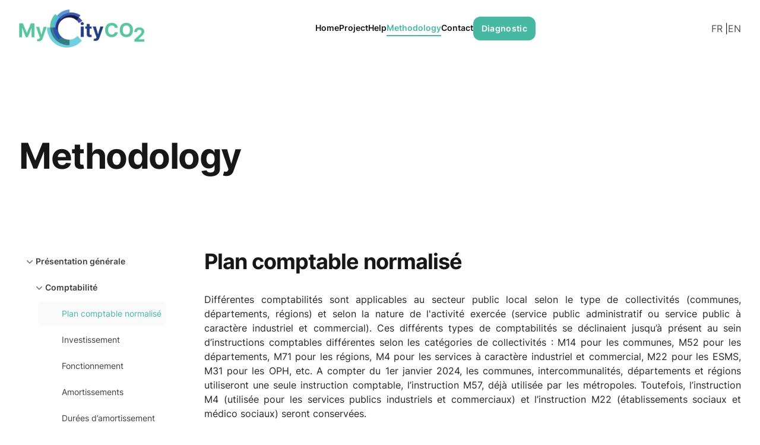

--- FILE ---
content_type: text/html;charset=utf-8
request_url: https://mycityco2-dev.odooapps.ch/en-CH/methodology/general/accounting/plan
body_size: 22378
content:
<!DOCTYPE html><html  lang="en-CH" data-capo=""><head><meta charset="utf-8">
<meta name="viewport" content="width=device-width, initial-scale=1">
<style>/*! tailwindcss v3.4.3 | MIT License | https://tailwindcss.com*/*,:after,:before{border:0 solid #e5e7eb;box-sizing:border-box}:after,:before{--tw-content:""}:host,html{line-height:1.5;-webkit-text-size-adjust:100%;font-family:ui-sans-serif,system-ui,sans-serif,Apple Color Emoji,Segoe UI Emoji,Segoe UI Symbol,Noto Color Emoji;font-feature-settings:normal;font-variation-settings:normal;-moz-tab-size:4;-o-tab-size:4;tab-size:4;-webkit-tap-highlight-color:transparent}body{line-height:inherit;margin:0}hr{border-top-width:1px;color:inherit;height:0}abbr:where([title]){-webkit-text-decoration:underline dotted;text-decoration:underline dotted}h1,h2,h3,h4,h5,h6{font-size:inherit;font-weight:inherit}a{color:inherit;text-decoration:inherit}b,strong{font-weight:bolder}code,kbd,pre,samp{font-family:ui-monospace,SFMono-Regular,Menlo,Monaco,Consolas,Liberation Mono,Courier New,monospace;font-feature-settings:normal;font-size:1em;font-variation-settings:normal}small{font-size:80%}sub,sup{font-size:75%;line-height:0;position:relative;vertical-align:baseline}sub{bottom:-.25em}sup{top:-.5em}table{border-collapse:collapse;border-color:inherit;text-indent:0}button,input,optgroup,select,textarea{color:inherit;font-family:inherit;font-feature-settings:inherit;font-size:100%;font-variation-settings:inherit;font-weight:inherit;letter-spacing:inherit;line-height:inherit;margin:0;padding:0}button,select{text-transform:none}button,input:where([type=button]),input:where([type=reset]),input:where([type=submit]){-webkit-appearance:button;background-color:transparent;background-image:none}:-moz-focusring{outline:auto}:-moz-ui-invalid{box-shadow:none}progress{vertical-align:baseline}::-webkit-inner-spin-button,::-webkit-outer-spin-button{height:auto}[type=search]{-webkit-appearance:textfield;outline-offset:-2px}::-webkit-search-decoration{-webkit-appearance:none}::-webkit-file-upload-button{-webkit-appearance:button;font:inherit}summary{display:list-item}blockquote,dd,dl,figure,h1,h2,h3,h4,h5,h6,hr,p,pre{margin:0}fieldset{margin:0}fieldset,legend{padding:0}menu,ol,ul{list-style:none;margin:0;padding:0}dialog{padding:0}textarea{resize:vertical}input::-moz-placeholder,textarea::-moz-placeholder{color:#9ca3af;opacity:1}input::placeholder,textarea::placeholder{color:#9ca3af;opacity:1}[role=button],button{cursor:pointer}:disabled{cursor:default}audio,canvas,embed,iframe,img,object,svg,video{display:block;vertical-align:middle}img,video{height:auto;max-width:100%}[hidden]{display:none}[multiple],[type=date],[type=datetime-local],[type=email],[type=month],[type=number],[type=password],[type=search],[type=tel],[type=text],[type=time],[type=url],[type=week],input:where(:not([type])),select,textarea{-webkit-appearance:none;-moz-appearance:none;appearance:none;background-color:#fff;border-color:#6b7280;border-radius:0;border-width:1px;font-size:1rem;line-height:1.5rem;padding:.5rem .75rem;--tw-shadow:0 0 #0000}[multiple]:focus,[type=date]:focus,[type=datetime-local]:focus,[type=email]:focus,[type=month]:focus,[type=number]:focus,[type=password]:focus,[type=search]:focus,[type=tel]:focus,[type=text]:focus,[type=time]:focus,[type=url]:focus,[type=week]:focus,input:where(:not([type])):focus,select:focus,textarea:focus{outline:2px solid transparent;outline-offset:2px;--tw-ring-inset:var(--tw-empty,/*!*/ /*!*/);--tw-ring-offset-width:0px;--tw-ring-offset-color:#fff;--tw-ring-color:#2563eb;--tw-ring-offset-shadow:var(--tw-ring-inset) 0 0 0 var(--tw-ring-offset-width) var(--tw-ring-offset-color);--tw-ring-shadow:var(--tw-ring-inset) 0 0 0 calc(1px + var(--tw-ring-offset-width)) var(--tw-ring-color);border-color:#2563eb;box-shadow:/*!*/ /*!*/ 0 0 0 0 #fff,/*!*/ /*!*/ 0 0 0 1px #2563eb,var(--tw-shadow);box-shadow:var(--tw-ring-offset-shadow),var(--tw-ring-shadow),var(--tw-shadow)}input::-moz-placeholder,textarea::-moz-placeholder{color:#6b7280;opacity:1}input::placeholder,textarea::placeholder{color:#6b7280;opacity:1}::-webkit-datetime-edit-fields-wrapper{padding:0}::-webkit-date-and-time-value{min-height:1.5em;text-align:inherit}::-webkit-datetime-edit{display:inline-flex}::-webkit-datetime-edit,::-webkit-datetime-edit-day-field,::-webkit-datetime-edit-hour-field,::-webkit-datetime-edit-meridiem-field,::-webkit-datetime-edit-millisecond-field,::-webkit-datetime-edit-minute-field,::-webkit-datetime-edit-month-field,::-webkit-datetime-edit-second-field,::-webkit-datetime-edit-year-field{padding-bottom:0;padding-top:0}select{background-image:url("data:image/svg+xml;charset=utf-8,%3Csvg xmlns='http://www.w3.org/2000/svg' fill='none' viewBox='0 0 20 20'%3E%3Cpath stroke='%236b7280' stroke-linecap='round' stroke-linejoin='round' stroke-width='1.5' d='m6 8 4 4 4-4'/%3E%3C/svg%3E");background-position:right .5rem center;background-repeat:no-repeat;background-size:1.5em 1.5em;padding-right:2.5rem;-webkit-print-color-adjust:exact;print-color-adjust:exact}[multiple],[size]:where(select:not([size="1"])){background-image:none;background-position:0 0;background-repeat:unset;background-size:initial;padding-right:.75rem;-webkit-print-color-adjust:unset;print-color-adjust:unset}[type=checkbox],[type=radio]{-webkit-appearance:none;-moz-appearance:none;appearance:none;background-color:#fff;background-origin:border-box;border-color:#6b7280;border-width:1px;color:#2563eb;display:inline-block;flex-shrink:0;height:1rem;padding:0;-webkit-print-color-adjust:exact;print-color-adjust:exact;-webkit-user-select:none;-moz-user-select:none;user-select:none;vertical-align:middle;width:1rem;--tw-shadow:0 0 #0000}[type=checkbox]{border-radius:0}[type=radio]{border-radius:100%}[type=checkbox]:focus,[type=radio]:focus{outline:2px solid transparent;outline-offset:2px;--tw-ring-inset:var(--tw-empty,/*!*/ /*!*/);--tw-ring-offset-width:2px;--tw-ring-offset-color:#fff;--tw-ring-color:#2563eb;--tw-ring-offset-shadow:var(--tw-ring-inset) 0 0 0 var(--tw-ring-offset-width) var(--tw-ring-offset-color);--tw-ring-shadow:var(--tw-ring-inset) 0 0 0 calc(2px + var(--tw-ring-offset-width)) var(--tw-ring-color);box-shadow:/*!*/ /*!*/ 0 0 0 2px #fff,/*!*/ /*!*/ 0 0 0 4px #2563eb,var(--tw-shadow);box-shadow:var(--tw-ring-offset-shadow),var(--tw-ring-shadow),var(--tw-shadow)}[type=checkbox]:checked,[type=radio]:checked{background-color:currentColor;background-position:50%;background-repeat:no-repeat;background-size:100% 100%;border-color:transparent}[type=checkbox]:checked{background-image:url("data:image/svg+xml;charset=utf-8,%3Csvg xmlns='http://www.w3.org/2000/svg' fill='%23fff' viewBox='0 0 16 16'%3E%3Cpath d='M12.207 4.793a1 1 0 0 1 0 1.414l-5 5a1 1 0 0 1-1.414 0l-2-2a1 1 0 0 1 1.414-1.414L6.5 9.086l4.293-4.293a1 1 0 0 1 1.414 0'/%3E%3C/svg%3E")}@media (forced-colors:active) {[type=checkbox]:checked{-webkit-appearance:auto;-moz-appearance:auto;appearance:auto}}[type=radio]:checked{background-image:url("data:image/svg+xml;charset=utf-8,%3Csvg xmlns='http://www.w3.org/2000/svg' fill='%23fff' viewBox='0 0 16 16'%3E%3Ccircle cx='8' cy='8' r='3'/%3E%3C/svg%3E")}@media (forced-colors:active) {[type=radio]:checked{-webkit-appearance:auto;-moz-appearance:auto;appearance:auto}}[type=checkbox]:checked:focus,[type=checkbox]:checked:hover,[type=radio]:checked:focus,[type=radio]:checked:hover{background-color:currentColor;border-color:transparent}[type=checkbox]:indeterminate{background-color:currentColor;background-image:url("data:image/svg+xml;charset=utf-8,%3Csvg xmlns='http://www.w3.org/2000/svg' fill='none' viewBox='0 0 16 16'%3E%3Cpath stroke='%23fff' stroke-linecap='round' stroke-linejoin='round' stroke-width='2' d='M4 8h8'/%3E%3C/svg%3E");background-position:50%;background-repeat:no-repeat;background-size:100% 100%;border-color:transparent}@media (forced-colors:active) {[type=checkbox]:indeterminate{-webkit-appearance:auto;-moz-appearance:auto;appearance:auto}}[type=checkbox]:indeterminate:focus,[type=checkbox]:indeterminate:hover{background-color:currentColor;border-color:transparent}[type=file]{background:unset;border-color:inherit;border-radius:0;border-width:0;font-size:unset;line-height:inherit;padding:0}[type=file]:focus{outline:1px solid ButtonText;outline:1px auto -webkit-focus-ring-color}html{font-family:Inter,ui-sans-serif,system-ui;scroll-behavior:smooth}h2{font-size:2.25rem;font-weight:700;letter-spacing:-.025em;line-height:2.5rem;--tw-text-opacity:1;color:#171717;color:rgb(23 23 23/var(--tw-text-opacity))}h2:is(.dark *){--tw-text-opacity:1;color:#fff;color:rgb(255 255 255/var(--tw-text-opacity))}@media (min-width:640px){h2{font-size:3.75rem;line-height:1}}h3{font-size:1.875rem;font-weight:700;letter-spacing:-.025em;line-height:2.25rem;--tw-text-opacity:1;color:#171717;color:rgb(23 23 23/var(--tw-text-opacity))}h3:is(.dark *){--tw-text-opacity:1;color:#fff;color:rgb(255 255 255/var(--tw-text-opacity))}@media (min-width:640px){h3{font-size:2.25rem;line-height:2.5rem}}h4{font-size:1.5rem;font-weight:700;letter-spacing:-.025em;line-height:2rem;--tw-text-opacity:1;color:#171717;color:rgb(23 23 23/var(--tw-text-opacity))}h4:is(.dark *){--tw-text-opacity:1;color:#fff;color:rgb(255 255 255/var(--tw-text-opacity))}h5{font-size:1.125rem;font-weight:600;line-height:2rem;--tw-text-opacity:1;color:#171717;color:rgb(23 23 23/var(--tw-text-opacity))}h5:is(.dark *){--tw-text-opacity:1;color:#fff;color:rgb(255 255 255/var(--tw-text-opacity))}p{font-size:1rem;line-height:1.5rem;--tw-text-opacity:1;color:#525252;color:rgb(82 82 82/var(--tw-text-opacity))}p:is(.dark *){--tw-text-opacity:1;color:#d4d4d4;color:rgb(212 212 212/var(--tw-text-opacity))}a{--tw-text-opacity:1;color:#525252;color:rgb(82 82 82/var(--tw-text-opacity));transition-duration:.15s;transition-property:all;transition-timing-function:cubic-bezier(.4,0,.2,1)}a:hover{--tw-text-opacity:1;color:#47b9a3;color:rgb(71 185 163/var(--tw-text-opacity))}a:is(.dark *){--tw-text-opacity:1;color:#d4d4d4;color:rgb(212 212 212/var(--tw-text-opacity))}section{margin-left:auto;margin-right:auto;max-width:80rem;padding:4rem 1.5rem}section:last-child{padding-bottom:0}@media (min-width:1024px){section{padding:8rem 2rem}}dt{--tw-text-opacity:1;color:#171717;color:rgb(23 23 23/var(--tw-text-opacity))}dt:is(.dark *){--tw-text-opacity:1;color:#fff;color:rgb(255 255 255/var(--tw-text-opacity))}dd{--tw-text-opacity:1;color:#525252;color:rgb(82 82 82/var(--tw-text-opacity))}dd:is(.dark *){--tw-text-opacity:1;color:#a3a3a3;color:rgb(163 163 163/var(--tw-text-opacity))}li{--tw-text-opacity:1;color:#525252;color:rgb(82 82 82/var(--tw-text-opacity))}li:is(.dark *){--tw-text-opacity:1;color:#a3a3a3;color:rgb(163 163 163/var(--tw-text-opacity))}*,:after,:before{--tw-border-spacing-x:0;--tw-border-spacing-y:0;--tw-translate-x:0;--tw-translate-y:0;--tw-rotate:0;--tw-skew-x:0;--tw-skew-y:0;--tw-scale-x:1;--tw-scale-y:1;--tw-pan-x: ;--tw-pan-y: ;--tw-pinch-zoom: ;--tw-scroll-snap-strictness:proximity;--tw-gradient-from-position: ;--tw-gradient-via-position: ;--tw-gradient-to-position: ;--tw-ordinal: ;--tw-slashed-zero: ;--tw-numeric-figure: ;--tw-numeric-spacing: ;--tw-numeric-fraction: ;--tw-ring-inset: ;--tw-ring-offset-width:0px;--tw-ring-offset-color:#fff;--tw-ring-color:rgba(59,130,246,.5);--tw-ring-offset-shadow:0 0 #0000;--tw-ring-shadow:0 0 #0000;--tw-shadow:0 0 #0000;--tw-shadow-colored:0 0 #0000;--tw-blur: ;--tw-brightness: ;--tw-contrast: ;--tw-grayscale: ;--tw-hue-rotate: ;--tw-invert: ;--tw-saturate: ;--tw-sepia: ;--tw-drop-shadow: ;--tw-backdrop-blur: ;--tw-backdrop-brightness: ;--tw-backdrop-contrast: ;--tw-backdrop-grayscale: ;--tw-backdrop-hue-rotate: ;--tw-backdrop-invert: ;--tw-backdrop-opacity: ;--tw-backdrop-saturate: ;--tw-backdrop-sepia: ;--tw-contain-size: ;--tw-contain-layout: ;--tw-contain-paint: ;--tw-contain-style: }::backdrop{--tw-border-spacing-x:0;--tw-border-spacing-y:0;--tw-translate-x:0;--tw-translate-y:0;--tw-rotate:0;--tw-skew-x:0;--tw-skew-y:0;--tw-scale-x:1;--tw-scale-y:1;--tw-pan-x: ;--tw-pan-y: ;--tw-pinch-zoom: ;--tw-scroll-snap-strictness:proximity;--tw-gradient-from-position: ;--tw-gradient-via-position: ;--tw-gradient-to-position: ;--tw-ordinal: ;--tw-slashed-zero: ;--tw-numeric-figure: ;--tw-numeric-spacing: ;--tw-numeric-fraction: ;--tw-ring-inset: ;--tw-ring-offset-width:0px;--tw-ring-offset-color:#fff;--tw-ring-color:rgba(59,130,246,.5);--tw-ring-offset-shadow:0 0 #0000;--tw-ring-shadow:0 0 #0000;--tw-shadow:0 0 #0000;--tw-shadow-colored:0 0 #0000;--tw-blur: ;--tw-brightness: ;--tw-contrast: ;--tw-grayscale: ;--tw-hue-rotate: ;--tw-invert: ;--tw-saturate: ;--tw-sepia: ;--tw-drop-shadow: ;--tw-backdrop-blur: ;--tw-backdrop-brightness: ;--tw-backdrop-contrast: ;--tw-backdrop-grayscale: ;--tw-backdrop-hue-rotate: ;--tw-backdrop-invert: ;--tw-backdrop-opacity: ;--tw-backdrop-saturate: ;--tw-backdrop-sepia: ;--tw-contain-size: ;--tw-contain-layout: ;--tw-contain-paint: ;--tw-contain-style: }.tooltip{font-size:1rem;font-weight:600;line-height:1.75rem;--tw-text-opacity:1;color:#47b9a3;color:rgb(71 185 163/var(--tw-text-opacity))}.button-primary{border-radius:.75rem;--tw-bg-opacity:1;background-color:#47b9a3;background-color:rgb(71 185 163/var(--tw-bg-opacity));font-size:.875rem;font-weight:600;letter-spacing:.025em;line-height:1.25rem;padding:.625rem .875rem;text-align:center;--tw-text-opacity:1;color:#fff;color:rgb(255 255 255/var(--tw-text-opacity));--tw-shadow:0 1px 2px 0 rgba(0,0,0,.05);--tw-shadow-colored:0 1px 2px 0 var(--tw-shadow-color);box-shadow:0 0 #0000,0 0 #0000,0 1px 2px 0 rgba(0,0,0,.05);box-shadow:var(--tw-ring-offset-shadow,0 0 #0000),var(--tw-ring-shadow,0 0 #0000),var(--tw-shadow)}.button-primary:hover{--tw-bg-opacity:0.8;--tw-text-opacity:1;color:#fff;color:rgb(255 255 255/var(--tw-text-opacity))}.button-primary:focus-visible{outline-color:#47b9a3;outline-offset:2px;outline-style:solid;outline-width:2px}.button-primary:disabled{--tw-bg-opacity:1;background-color:#d4d4d4;background-color:rgb(212 212 212/var(--tw-bg-opacity))}.button-primary:disabled:is(.dark *){--tw-bg-opacity:1;background-color:#404040;background-color:rgb(64 64 64/var(--tw-bg-opacity))}.link{font-size:.875rem;font-weight:600;line-height:1.5rem;--tw-text-opacity:1;color:#171717;color:rgb(23 23 23/var(--tw-text-opacity))}.link:is(.dark *){--tw-text-opacity:1;color:#fff;color:rgb(255 255 255/var(--tw-text-opacity))}.methodology__section_header>:not([hidden])~:not([hidden]){--tw-space-y-reverse:0;margin-bottom:0;margin-bottom:calc(.5rem*var(--tw-space-y-reverse));margin-top:.5rem;margin-top:calc(.5rem*(1 - var(--tw-space-y-reverse)))}.methodology__section_header{padding-bottom:1rem}.methodology__section{margin-top:1rem}.methodology__section>:not([hidden])~:not([hidden]){--tw-space-y-reverse:0;margin-bottom:0;margin-bottom:calc(2rem*var(--tw-space-y-reverse));margin-top:2rem;margin-top:calc(2rem*(1 - var(--tw-space-y-reverse)))}.header-link{border-bottom-width:2px;border-color:transparent;font-size:.875rem;font-weight:600;line-height:1.5rem;--tw-text-opacity:1;color:#171717;color:rgb(23 23 23/var(--tw-text-opacity));transition-duration:.15s;transition-property:all;transition-timing-function:cubic-bezier(.4,0,.2,1)}.header-link:hover{--tw-border-opacity:1;border-color:#47b9a3;border-color:rgb(71 185 163/var(--tw-border-opacity))}.header-link:is(.dark *){--tw-text-opacity:1;color:#fff;color:rgb(255 255 255/var(--tw-text-opacity))}.text-link{--tw-text-opacity:1;color:#47b9a3;color:rgb(71 185 163/var(--tw-text-opacity));transition-duration:.15s;transition-property:all;transition-timing-function:cubic-bezier(.4,0,.2,1)}.text-link:hover{--tw-text-opacity:0.8}.share-button{align-items:center;border-radius:9999px;border-width:1px;display:inline-flex;margin-bottom:.25rem;margin-right:.25rem;--tw-border-opacity:1;border-color:#47b9a3;border-color:rgb(71 185 163/var(--tw-border-opacity));--tw-bg-opacity:1;background-color:#fff;background-color:rgb(255 255 255/var(--tw-bg-opacity));padding:.75rem;--tw-text-opacity:1;color:#47b9a3;color:rgb(71 185 163/var(--tw-text-opacity));transition-duration:.2s;transition-property:color,background-color,border-color,text-decoration-color,fill,stroke,opacity,box-shadow,transform,filter,-webkit-backdrop-filter;transition-property:color,background-color,border-color,text-decoration-color,fill,stroke,opacity,box-shadow,transform,filter,backdrop-filter;transition-property:color,background-color,border-color,text-decoration-color,fill,stroke,opacity,box-shadow,transform,filter,backdrop-filter,-webkit-backdrop-filter;transition-timing-function:cubic-bezier(.4,0,.2,1)}.share-button:hover{--tw-bg-opacity:1;background-color:#47b9a3;background-color:rgb(71 185 163/var(--tw-bg-opacity));--tw-text-opacity:1;color:#fff;color:rgb(255 255 255/var(--tw-text-opacity))}.share-button:is(.dark *){--tw-bg-opacity:1;background-color:#0a0a0a;background-color:rgb(10 10 10/var(--tw-bg-opacity));--tw-text-opacity:1;color:#47b9a3;color:rgb(71 185 163/var(--tw-text-opacity))}.input-primary{border-radius:.5rem;border-width:0;display:block;width:100%;--tw-bg-opacity:1;background-color:#fafafa;background-color:rgb(250 250 250/var(--tw-bg-opacity));padding:.5rem .875rem;--tw-text-opacity:1;color:#171717;color:rgb(23 23 23/var(--tw-text-opacity));--tw-ring-offset-shadow:var(--tw-ring-inset) 0 0 0 var(--tw-ring-offset-width) var(--tw-ring-offset-color);--tw-ring-shadow:var(--tw-ring-inset) 0 0 0 calc(1px + var(--tw-ring-offset-width)) var(--tw-ring-color);box-shadow:inset 0 0 0 var(--tw-ring-offset-width) var(--tw-ring-offset-color),inset 0 0 0 calc(1px + var(--tw-ring-offset-width)) rgba(0,0,0,.05),0 0 #0000;box-shadow:var(--tw-ring-offset-shadow),var(--tw-ring-shadow),var(--tw-shadow,0 0 #0000);--tw-ring-inset:inset;--tw-ring-color:rgb(0 0 0/var(--tw-ring-opacity));--tw-ring-opacity:0.05}.input-primary::-moz-placeholder{--tw-text-opacity:1;color:#737373;color:rgb(115 115 115/var(--tw-text-opacity))}.input-primary::placeholder{--tw-text-opacity:1;color:#737373;color:rgb(115 115 115/var(--tw-text-opacity))}.input-primary:focus{--tw-ring-offset-shadow:var(--tw-ring-inset) 0 0 0 var(--tw-ring-offset-width) var(--tw-ring-offset-color);--tw-ring-shadow:var(--tw-ring-inset) 0 0 0 calc(2px + var(--tw-ring-offset-width)) var(--tw-ring-color);box-shadow:inset 0 0 0 var(--tw-ring-offset-width) var(--tw-ring-offset-color),inset 0 0 0 calc(2px + var(--tw-ring-offset-width)) #47b9a3,0 0 #0000;box-shadow:var(--tw-ring-offset-shadow),var(--tw-ring-shadow),var(--tw-shadow,0 0 #0000);--tw-ring-inset:inset;--tw-ring-opacity:1;--tw-ring-color:rgb(71 185 163/var(--tw-ring-opacity))}.input-primary:is(.dark *){--tw-bg-opacity:1;background-color:#171717;background-color:rgb(23 23 23/var(--tw-bg-opacity));--tw-text-opacity:1;color:#fff;color:rgb(255 255 255/var(--tw-text-opacity));--tw-ring-color:hsla(0,0%,100%,.1)}.input-primary:is(.dark *)::-moz-placeholder{--tw-text-opacity:1;color:#a3a3a3;color:rgb(163 163 163/var(--tw-text-opacity))}.input-primary:is(.dark *)::placeholder{--tw-text-opacity:1;color:#a3a3a3;color:rgb(163 163 163/var(--tw-text-opacity))}.input-primary:focus:is(.dark *){--tw-ring-opacity:1;--tw-ring-color:rgb(71 185 163/var(--tw-ring-opacity))}@media (min-width:640px){.input-primary{font-size:.875rem;line-height:1.5rem}}.sr-only{height:1px;margin:-1px;overflow:hidden;padding:0;position:absolute;width:1px;clip:rect(0,0,0,0);border-width:0;white-space:nowrap}.pointer-events-none{pointer-events:none}.pointer-events-auto{pointer-events:auto}.static{position:static}.fixed{position:fixed}.absolute{position:absolute}.relative{position:relative}.sticky{position:sticky}.inset-0{inset:0}.-inset-x-4{left:-1rem;right:-1rem}.-inset-y-6{bottom:-1.5rem;top:-1.5rem}.inset-x-0{left:0;right:0}.inset-y-0{bottom:0;top:0}.bottom-0{bottom:0}.left-0{left:0}.left-4{left:1rem}.right-0{right:0}.right-1\/2{right:50%}.right-4{right:1rem}.top-0{top:0}.top-3{top:.75rem}.top-3\.5{top:.875rem}.isolate{isolation:isolate}.-z-10{z-index:-10}.z-0{z-index:0}.z-10{z-index:10}.z-50{z-index:50}.col-span-2{grid-column:span 2/span 2}.-m-1{margin:-.25rem}.-m-1\.5{margin:-.375rem}.-m-2{margin:-.5rem}.-m-2\.5{margin:-.625rem}.-mx-3{margin-left:-.75rem;margin-right:-.75rem}.-mx-4{margin-left:-1rem;margin-right:-1rem}.-my-2{margin-bottom:-.5rem;margin-top:-.5rem}.-my-6{margin-bottom:-1.5rem;margin-top:-1.5rem}.mx-4{margin-left:1rem;margin-right:1rem}.mx-auto{margin-left:auto;margin-right:auto}.my-10{margin-bottom:2.5rem;margin-top:2.5rem}.my-6{margin-bottom:1.5rem;margin-top:1.5rem}.my-8{margin-bottom:2rem;margin-top:2rem}.-mr-96{margin-right:-24rem}.-mt-px{margin-top:-1px}.mb-2{margin-bottom:.5rem}.mb-6{margin-bottom:1.5rem}.ml-1{margin-left:.25rem}.ml-2{margin-left:.5rem}.ml-3{margin-left:.75rem}.ml-4{margin-left:1rem}.mr-3{margin-right:.75rem}.mt-1{margin-top:.25rem}.mt-10{margin-top:2.5rem}.mt-16{margin-top:4rem}.mt-2{margin-top:.5rem}.mt-2\.5{margin-top:.625rem}.mt-4{margin-top:1rem}.mt-6{margin-top:1.5rem}.mt-8{margin-top:2rem}.block{display:block}.inline-block{display:inline-block}.inline{display:inline}.flex{display:flex}.inline-flex{display:inline-flex}.table{display:table}.flow-root{display:flow-root}.grid{display:grid}.hidden{display:none}.aspect-\[6\/5\]{aspect-ratio:6/5}.h-10{height:2.5rem}.h-12{height:3rem}.h-16{height:4rem}.h-24{height:6rem}.h-3{height:.75rem}.h-4{height:1rem}.h-5{height:1.25rem}.h-6{height:1.5rem}.h-7{height:1.75rem}.h-8{height:2rem}.h-full{height:100%}.max-h-14{max-height:3.5rem}.max-h-20{max-height:5rem}.max-h-28{max-height:7rem}.max-h-60{max-height:15rem}.max-h-80{max-height:20rem}.min-h-\[20rem\]{min-height:20rem}.min-h-screen{min-height:100vh}.w-0{width:0}.w-10{width:2.5rem}.w-3{width:.75rem}.w-4{width:1rem}.w-5{width:1.25rem}.w-6{width:1.5rem}.w-9{width:2.25rem}.w-96{width:24rem}.w-\[200\%\]{width:200%}.w-auto{width:auto}.w-full{width:100%}.w-screen{width:100vw}.min-w-full{min-width:100%}.max-w-2xl{max-width:42rem}.max-w-3xl{max-width:48rem}.max-w-4xl{max-width:56rem}.max-w-7xl{max-width:80rem}.max-w-full{max-width:100%}.max-w-lg{max-width:32rem}.max-w-sm{max-width:24rem}.max-w-xl{max-width:36rem}.max-w-xs{max-width:20rem}.flex-1{flex:1 1 0%}.flex-auto{flex:1 1 auto}.flex-none{flex:none}.flex-shrink-0,.shrink-0{flex-shrink:0}.flex-grow{flex-grow:1}.origin-top-right{transform-origin:top right}.translate-x-0{--tw-translate-x:0px;transform:translateY(var(--tw-translate-y)) rotate(var(--tw-rotate)) skewX(var(--tw-skew-x)) skewY(var(--tw-skew-y)) scaleX(var(--tw-scale-x)) scaleY(var(--tw-scale-y));transform:translate(var(--tw-translate-x),var(--tw-translate-y)) rotate(var(--tw-rotate)) skewX(var(--tw-skew-x)) skewY(var(--tw-skew-y)) scaleX(var(--tw-scale-x)) scaleY(var(--tw-scale-y))}.translate-x-5{--tw-translate-x:1.25rem;transform:translate(1.25rem,var(--tw-translate-y)) rotate(var(--tw-rotate)) skewX(var(--tw-skew-x)) skewY(var(--tw-skew-y)) scaleX(var(--tw-scale-x)) scaleY(var(--tw-scale-y));transform:translate(var(--tw-translate-x),var(--tw-translate-y)) rotate(var(--tw-rotate)) skewX(var(--tw-skew-x)) skewY(var(--tw-skew-y)) scaleX(var(--tw-scale-x)) scaleY(var(--tw-scale-y))}.translate-y-0{--tw-translate-y:0px;transform:translate(var(--tw-translate-x)) rotate(var(--tw-rotate)) skewX(var(--tw-skew-x)) skewY(var(--tw-skew-y)) scaleX(var(--tw-scale-x)) scaleY(var(--tw-scale-y));transform:translate(var(--tw-translate-x),var(--tw-translate-y)) rotate(var(--tw-rotate)) skewX(var(--tw-skew-x)) skewY(var(--tw-skew-y)) scaleX(var(--tw-scale-x)) scaleY(var(--tw-scale-y))}.translate-y-2{--tw-translate-y:0.5rem;transform:translate(var(--tw-translate-x),.5rem) rotate(var(--tw-rotate)) skewX(var(--tw-skew-x)) skewY(var(--tw-skew-y)) scaleX(var(--tw-scale-x)) scaleY(var(--tw-scale-y));transform:translate(var(--tw-translate-x),var(--tw-translate-y)) rotate(var(--tw-rotate)) skewX(var(--tw-skew-x)) skewY(var(--tw-skew-y)) scaleX(var(--tw-scale-x)) scaleY(var(--tw-scale-y))}.rotate-90{--tw-rotate:90deg;transform:translate(var(--tw-translate-x),var(--tw-translate-y)) rotate(90deg) skewX(var(--tw-skew-x)) skewY(var(--tw-skew-y)) scaleX(var(--tw-scale-x)) scaleY(var(--tw-scale-y));transform:translate(var(--tw-translate-x),var(--tw-translate-y)) rotate(var(--tw-rotate)) skewX(var(--tw-skew-x)) skewY(var(--tw-skew-y)) scaleX(var(--tw-scale-x)) scaleY(var(--tw-scale-y))}.skew-x-\[-30deg\]{--tw-skew-x:-30deg;transform:translate(var(--tw-translate-x),var(--tw-translate-y)) rotate(var(--tw-rotate)) skewX(-30deg) skewY(var(--tw-skew-y)) scaleX(var(--tw-scale-x)) scaleY(var(--tw-scale-y));transform:translate(var(--tw-translate-x),var(--tw-translate-y)) rotate(var(--tw-rotate)) skewX(var(--tw-skew-x)) skewY(var(--tw-skew-y)) scaleX(var(--tw-scale-x)) scaleY(var(--tw-scale-y))}.scale-100{--tw-scale-x:1;--tw-scale-y:1;transform:translate(var(--tw-translate-x),var(--tw-translate-y)) rotate(var(--tw-rotate)) skewX(var(--tw-skew-x)) skewY(var(--tw-skew-y)) scaleX(1) scaleY(1);transform:translate(var(--tw-translate-x),var(--tw-translate-y)) rotate(var(--tw-rotate)) skewX(var(--tw-skew-x)) skewY(var(--tw-skew-y)) scaleX(var(--tw-scale-x)) scaleY(var(--tw-scale-y))}.scale-95{--tw-scale-x:.95;--tw-scale-y:.95;transform:translate(var(--tw-translate-x),var(--tw-translate-y)) rotate(var(--tw-rotate)) skewX(var(--tw-skew-x)) skewY(var(--tw-skew-y)) scaleX(.95) scaleY(.95)}.scale-95,.transform{transform:translate(var(--tw-translate-x),var(--tw-translate-y)) rotate(var(--tw-rotate)) skewX(var(--tw-skew-x)) skewY(var(--tw-skew-y)) scaleX(var(--tw-scale-x)) scaleY(var(--tw-scale-y))}@keyframes spin{to{transform:rotate(1turn)}}.animate-spin{animation:spin 1s linear infinite}.cursor-default{cursor:default}.cursor-pointer{cursor:pointer}.select-none{-webkit-user-select:none;-moz-user-select:none;user-select:none}.scroll-py-2{scroll-padding-bottom:.5rem;scroll-padding-top:.5rem}.list-disc{list-style-type:disc}.grid-cols-1{grid-template-columns:repeat(1,minmax(0,1fr))}.grid-cols-2{grid-template-columns:repeat(2,minmax(0,1fr))}.grid-cols-3{grid-template-columns:repeat(3,minmax(0,1fr))}.flex-col{flex-direction:column}.flex-wrap{flex-wrap:wrap}.items-start{align-items:flex-start}.items-end{align-items:flex-end}.items-center{align-items:center}.items-baseline{align-items:baseline}.justify-end{justify-content:flex-end}.justify-center{justify-content:center}.justify-between{justify-content:space-between}.justify-around{justify-content:space-around}.gap-1{gap:.25rem}.gap-2{gap:.5rem}.gap-4{gap:1rem}.gap-x-10{-moz-column-gap:2.5rem;column-gap:2.5rem}.gap-x-3{-moz-column-gap:.75rem;column-gap:.75rem}.gap-x-4{-moz-column-gap:1rem;column-gap:1rem}.gap-x-6{-moz-column-gap:1.5rem;column-gap:1.5rem}.gap-x-8{-moz-column-gap:2rem;column-gap:2rem}.gap-y-10{row-gap:2.5rem}.gap-y-12{row-gap:3rem}.gap-y-16{row-gap:4rem}.gap-y-2{row-gap:.5rem}.gap-y-4{row-gap:1rem}.gap-y-6{row-gap:1.5rem}.space-x-2>:not([hidden])~:not([hidden]){--tw-space-x-reverse:0;margin-left:.5rem;margin-left:calc(.5rem*(1 - var(--tw-space-x-reverse)));margin-right:0;margin-right:calc(.5rem*var(--tw-space-x-reverse))}.space-x-4>:not([hidden])~:not([hidden]){--tw-space-x-reverse:0;margin-left:1rem;margin-left:calc(1rem*(1 - var(--tw-space-x-reverse)));margin-right:0;margin-right:calc(1rem*var(--tw-space-x-reverse))}.space-y-1>:not([hidden])~:not([hidden]){--tw-space-y-reverse:0;margin-bottom:0;margin-bottom:calc(.25rem*var(--tw-space-y-reverse));margin-top:.25rem;margin-top:calc(.25rem*(1 - var(--tw-space-y-reverse)))}.space-y-10>:not([hidden])~:not([hidden]){--tw-space-y-reverse:0;margin-bottom:0;margin-bottom:calc(2.5rem*var(--tw-space-y-reverse));margin-top:2.5rem;margin-top:calc(2.5rem*(1 - var(--tw-space-y-reverse)))}.space-y-2>:not([hidden])~:not([hidden]){--tw-space-y-reverse:0;margin-bottom:0;margin-bottom:calc(.5rem*var(--tw-space-y-reverse));margin-top:.5rem;margin-top:calc(.5rem*(1 - var(--tw-space-y-reverse)))}.space-y-3>:not([hidden])~:not([hidden]){--tw-space-y-reverse:0;margin-bottom:0;margin-bottom:calc(.75rem*var(--tw-space-y-reverse));margin-top:.75rem;margin-top:calc(.75rem*(1 - var(--tw-space-y-reverse)))}.space-y-4>:not([hidden])~:not([hidden]){--tw-space-y-reverse:0;margin-bottom:0;margin-bottom:calc(1rem*var(--tw-space-y-reverse));margin-top:1rem;margin-top:calc(1rem*(1 - var(--tw-space-y-reverse)))}.space-y-5>:not([hidden])~:not([hidden]){--tw-space-y-reverse:0;margin-bottom:0;margin-bottom:calc(1.25rem*var(--tw-space-y-reverse));margin-top:1.25rem;margin-top:calc(1.25rem*(1 - var(--tw-space-y-reverse)))}.space-y-8>:not([hidden])~:not([hidden]){--tw-space-y-reverse:0;margin-bottom:0;margin-bottom:calc(2rem*var(--tw-space-y-reverse));margin-top:2rem;margin-top:calc(2rem*(1 - var(--tw-space-y-reverse)))}.divide-y>:not([hidden])~:not([hidden]){--tw-divide-y-reverse:0;border-bottom-width:0;border-bottom-width:calc(1px*var(--tw-divide-y-reverse));border-top-width:1px;border-top-width:calc(1px*(1 - var(--tw-divide-y-reverse)))}.divide-neutral-100>:not([hidden])~:not([hidden]){--tw-divide-opacity:1;border-color:#f5f5f5;border-color:rgb(245 245 245/var(--tw-divide-opacity))}.divide-neutral-500>:not([hidden])~:not([hidden]){--tw-divide-opacity:1;border-color:#737373;border-color:rgb(115 115 115/var(--tw-divide-opacity))}.divide-neutral-500\/10>:not([hidden])~:not([hidden]){border-color:hsla(0,0%,45%,.1)}.divide-opacity-10>:not([hidden])~:not([hidden]){--tw-divide-opacity:0.1}.justify-self-end{justify-self:end}.overflow-auto{overflow:auto}.overflow-hidden{overflow:hidden}.overflow-x-auto{overflow-x:auto}.overflow-y-auto{overflow-y:auto}.truncate{overflow:hidden;text-overflow:ellipsis}.truncate,.whitespace-nowrap{white-space:nowrap}.rounded{border-radius:.25rem}.rounded-2xl{border-radius:1rem}.rounded-full{border-radius:9999px}.rounded-lg{border-radius:.5rem}.rounded-md{border-radius:.375rem}.rounded-xl{border-radius:.75rem}.border{border-width:1px}.border-0{border-width:0}.border-t{border-top-width:1px}.border-t-2{border-top-width:2px}.\!border-primary{--tw-border-opacity:1!important;border-color:#47b9a3!important;border-color:rgb(71 185 163/var(--tw-border-opacity))!important}.border-black\/10{border-color:rgba(0,0,0,.1)}.border-gray-900{--tw-border-opacity:1;border-color:#111827;border-color:rgb(17 24 39/var(--tw-border-opacity))}.border-neutral-100{--tw-border-opacity:1;border-color:#f5f5f5;border-color:rgb(245 245 245/var(--tw-border-opacity))}.border-neutral-200{--tw-border-opacity:1;border-color:#e5e5e5;border-color:rgb(229 229 229/var(--tw-border-opacity))}.border-neutral-300{--tw-border-opacity:1;border-color:#d4d4d4;border-color:rgb(212 212 212/var(--tw-border-opacity))}.border-transparent{border-color:transparent}.bg-green-500\/10{background-color:rgba(34,197,94,.1)}.bg-neutral-100{--tw-bg-opacity:1;background-color:#f5f5f5;background-color:rgb(245 245 245/var(--tw-bg-opacity))}.bg-neutral-200{--tw-bg-opacity:1;background-color:#e5e5e5;background-color:rgb(229 229 229/var(--tw-bg-opacity))}.bg-neutral-300\/80{background-color:hsla(0,0%,83%,.8)}.bg-neutral-50{--tw-bg-opacity:1;background-color:#fafafa;background-color:rgb(250 250 250/var(--tw-bg-opacity))}.bg-neutral-500{--tw-bg-opacity:1;background-color:#737373;background-color:rgb(115 115 115/var(--tw-bg-opacity))}.bg-neutral-900{--tw-bg-opacity:1;background-color:#171717;background-color:rgb(23 23 23/var(--tw-bg-opacity))}.bg-primary{--tw-bg-opacity:1;background-color:#47b9a3;background-color:rgb(71 185 163/var(--tw-bg-opacity))}.bg-primary\/10{background-color:rgba(71,185,163,.1)}.bg-red-500\/10{background-color:rgba(239,68,68,.1)}.bg-transparent{background-color:transparent}.bg-white{--tw-bg-opacity:1;background-color:#fff;background-color:rgb(255 255 255/var(--tw-bg-opacity))}.bg-yellow-400\/10{background-color:rgba(250,204,21,.1)}.bg-zinc-50{--tw-bg-opacity:1;background-color:#fafafa;background-color:rgb(250 250 250/var(--tw-bg-opacity))}.bg-opacity-5{--tw-bg-opacity:0.05}.bg-opacity-75{--tw-bg-opacity:0.75}.bg-opacity-80{--tw-bg-opacity:0.8}.bg-gradient-to-b{background-image:linear-gradient(to bottom,var(--tw-gradient-stops))}.bg-gradient-to-t{background-image:linear-gradient(to top,var(--tw-gradient-stops))}.from-emerald-100\/20{--tw-gradient-from:rgba(209,250,229,.2) var(--tw-gradient-from-position);--tw-gradient-to:rgba(209,250,229,0) var(--tw-gradient-to-position);--tw-gradient-stops:var(--tw-gradient-from),var(--tw-gradient-to)}.from-white{--tw-gradient-from:#fff var(--tw-gradient-from-position);--tw-gradient-to:hsla(0,0%,100%,0) var(--tw-gradient-to-position);--tw-gradient-stops:var(--tw-gradient-from),var(--tw-gradient-to)}.object-contain{-o-object-fit:contain;object-fit:contain}.object-cover{-o-object-fit:cover;object-fit:cover}.object-left{-o-object-position:left;object-position:left}.p-0{padding:0}.p-0\.5{padding:.125rem}.p-1{padding:.25rem}.p-1\.5{padding:.375rem}.p-2{padding:.5rem}.p-2\.5{padding:.625rem}.p-3{padding:.75rem}.p-4{padding:1rem}.p-6{padding:1.5rem}.px-10{padding-left:2.5rem;padding-right:2.5rem}.px-11{padding-left:2.75rem;padding-right:2.75rem}.px-3{padding-left:.75rem;padding-right:.75rem}.px-4{padding-left:1rem;padding-right:1rem}.px-6{padding-left:1.5rem;padding-right:1.5rem}.py-1{padding-bottom:.25rem;padding-top:.25rem}.py-10{padding-bottom:2.5rem;padding-top:2.5rem}.py-2{padding-bottom:.5rem;padding-top:.5rem}.py-24{padding-bottom:6rem;padding-top:6rem}.py-3{padding-bottom:.75rem;padding-top:.75rem}.py-3\.5{padding-bottom:.875rem;padding-top:.875rem}.py-4{padding-bottom:1rem;padding-top:1rem}.py-40{padding-bottom:10rem;padding-top:10rem}.py-5{padding-bottom:1.25rem;padding-top:1.25rem}.py-6{padding-bottom:1.5rem;padding-top:1.5rem}.pb-24{padding-bottom:6rem}.pb-4{padding-bottom:1rem}.pb-40{padding-bottom:10rem}.pl-0{padding-left:0}.pl-1{padding-left:.25rem}.pl-10{padding-left:2.5rem}.pl-16{padding-left:4rem}.pl-3{padding-left:.75rem}.pl-4{padding-left:1rem}.pl-5{padding-left:1.25rem}.pl-6{padding-left:1.5rem}.pr-1{padding-right:.25rem}.pr-10{padding-right:2.5rem}.pr-2{padding-right:.5rem}.pr-3{padding-right:.75rem}.pr-4{padding-right:1rem}.pt-0{padding-top:0}.pt-0\.5{padding-top:.125rem}.pt-4{padding-top:1rem}.pt-40{padding-top:10rem}.pt-8{padding-top:2rem}.text-left{text-align:left}.text-center{text-align:center}.align-middle{vertical-align:middle}.font-sans{font-family:ui-sans-serif,system-ui,sans-serif,Apple Color Emoji,Segoe UI Emoji,Segoe UI Symbol,Noto Color Emoji}.\!text-sm{font-size:.875rem!important;line-height:1.25rem!important}.text-3xl{font-size:1.875rem;line-height:2.25rem}.text-4xl{font-size:2.25rem;line-height:2.5rem}.text-base{font-size:1rem;line-height:1.5rem}.text-lg{font-size:1.125rem;line-height:1.75rem}.text-sm{font-size:.875rem;line-height:1.25rem}.text-xl{font-size:1.25rem;line-height:1.75rem}.text-xs{font-size:.75rem;line-height:1rem}.font-bold{font-weight:700}.font-medium{font-weight:500}.font-normal{font-weight:400}.font-semibold{font-weight:600}.italic{font-style:italic}.leading-10{line-height:2.5rem}.leading-5{line-height:1.25rem}.leading-6{line-height:1.5rem}.leading-7{line-height:1.75rem}.leading-8{line-height:2rem}.leading-none{line-height:1}.tracking-tight{letter-spacing:-.025em}.\!text-primary{--tw-text-opacity:1!important;color:#47b9a3!important;color:rgb(71 185 163/var(--tw-text-opacity))!important}.\!text-white{--tw-text-opacity:1!important;color:#fff!important;color:rgb(255 255 255/var(--tw-text-opacity))!important}.text-black{--tw-text-opacity:1;color:#000;color:rgb(0 0 0/var(--tw-text-opacity))}.text-blue-400{--tw-text-opacity:1;color:#60a5fa;color:rgb(96 165 250/var(--tw-text-opacity))}.text-gray-400{--tw-text-opacity:1;color:#9ca3af;color:rgb(156 163 175/var(--tw-text-opacity))}.text-gray-700{--tw-text-opacity:1;color:#374151;color:rgb(55 65 81/var(--tw-text-opacity))}.text-gray-900{--tw-text-opacity:1;color:#111827;color:rgb(17 24 39/var(--tw-text-opacity))}.text-green-400{--tw-text-opacity:1;color:#4ade80;color:rgb(74 222 128/var(--tw-text-opacity))}.text-neutral-400{--tw-text-opacity:1;color:#a3a3a3;color:rgb(163 163 163/var(--tw-text-opacity))}.text-neutral-500{--tw-text-opacity:1;color:#737373;color:rgb(115 115 115/var(--tw-text-opacity))}.text-neutral-600{--tw-text-opacity:1;color:#525252;color:rgb(82 82 82/var(--tw-text-opacity))}.text-neutral-700{--tw-text-opacity:1;color:#404040;color:rgb(64 64 64/var(--tw-text-opacity))}.text-neutral-900{--tw-text-opacity:1;color:#171717;color:rgb(23 23 23/var(--tw-text-opacity))}.text-primary{--tw-text-opacity:1;color:#47b9a3;color:rgb(71 185 163/var(--tw-text-opacity))}.text-red-400{--tw-text-opacity:1;color:#f87171;color:rgb(248 113 113/var(--tw-text-opacity))}.text-red-600{--tw-text-opacity:1;color:#dc2626;color:rgb(220 38 38/var(--tw-text-opacity))}.text-rose-600{--tw-text-opacity:1;color:#e11d48;color:rgb(225 29 72/var(--tw-text-opacity))}.text-white{--tw-text-opacity:1;color:#fff;color:rgb(255 255 255/var(--tw-text-opacity))}.text-yellow-400{--tw-text-opacity:1;color:#facc15;color:rgb(250 204 21/var(--tw-text-opacity))}.text-yellow-500{color:#eab308;color:rgb(234 179 8/var(--tw-text-opacity))}.text-opacity-100,.text-yellow-500{--tw-text-opacity:1}.text-opacity-40{--tw-text-opacity:0.4}.opacity-0{opacity:0}.opacity-100{opacity:1}.shadow{--tw-shadow:0 1px 3px 0 rgba(0,0,0,.1),0 1px 2px -1px rgba(0,0,0,.1);--tw-shadow-colored:0 1px 3px 0 var(--tw-shadow-color),0 1px 2px -1px var(--tw-shadow-color);box-shadow:0 0 #0000,0 0 #0000,0 1px 3px 0 rgba(0,0,0,.1),0 1px 2px -1px rgba(0,0,0,.1);box-shadow:var(--tw-ring-offset-shadow,0 0 #0000),var(--tw-ring-shadow,0 0 #0000),var(--tw-shadow)}.shadow-2xl{--tw-shadow:0 25px 50px -12px rgba(0,0,0,.25);--tw-shadow-colored:0 25px 50px -12px var(--tw-shadow-color);box-shadow:0 0 #0000,0 0 #0000,0 25px 50px -12px rgba(0,0,0,.25);box-shadow:var(--tw-ring-offset-shadow,0 0 #0000),var(--tw-ring-shadow,0 0 #0000),var(--tw-shadow)}.shadow-lg{--tw-shadow:0 10px 15px -3px rgba(0,0,0,.1),0 4px 6px -4px rgba(0,0,0,.1);--tw-shadow-colored:0 10px 15px -3px var(--tw-shadow-color),0 4px 6px -4px var(--tw-shadow-color);box-shadow:0 0 #0000,0 0 #0000,0 10px 15px -3px rgba(0,0,0,.1),0 4px 6px -4px rgba(0,0,0,.1);box-shadow:var(--tw-ring-offset-shadow,0 0 #0000),var(--tw-ring-shadow,0 0 #0000),var(--tw-shadow)}.shadow-none{--tw-shadow:0 0 #0000;--tw-shadow-colored:0 0 #0000;box-shadow:0 0 #0000,0 0 #0000,0 0 #0000;box-shadow:var(--tw-ring-offset-shadow,0 0 #0000),var(--tw-ring-shadow,0 0 #0000),var(--tw-shadow)}.shadow-sm{--tw-shadow:0 1px 2px 0 rgba(0,0,0,.05);--tw-shadow-colored:0 1px 2px 0 var(--tw-shadow-color);box-shadow:0 0 #0000,0 0 #0000,0 1px 2px 0 rgba(0,0,0,.05);box-shadow:var(--tw-ring-offset-shadow,0 0 #0000),var(--tw-ring-shadow,0 0 #0000),var(--tw-shadow)}.shadow-xl{--tw-shadow:0 20px 25px -5px rgba(0,0,0,.1),0 8px 10px -6px rgba(0,0,0,.1);--tw-shadow-colored:0 20px 25px -5px var(--tw-shadow-color),0 8px 10px -6px var(--tw-shadow-color);box-shadow:0 0 #0000,0 0 #0000,0 20px 25px -5px rgba(0,0,0,.1),0 8px 10px -6px rgba(0,0,0,.1);box-shadow:var(--tw-ring-offset-shadow,0 0 #0000),var(--tw-ring-shadow,0 0 #0000),var(--tw-shadow)}.shadow-primary\/10{--tw-shadow-color:rgba(71,185,163,.1);--tw-shadow:var(--tw-shadow-colored)}.outline-none{outline:2px solid transparent;outline-offset:2px}.ring-0{--tw-ring-offset-shadow:var(--tw-ring-inset) 0 0 0 var(--tw-ring-offset-width) var(--tw-ring-offset-color);--tw-ring-shadow:var(--tw-ring-inset) 0 0 0 calc(var(--tw-ring-offset-width)) var(--tw-ring-color);box-shadow:var(--tw-ring-inset) 0 0 0 var(--tw-ring-offset-width) var(--tw-ring-offset-color),var(--tw-ring-inset) 0 0 0 calc(var(--tw-ring-offset-width)) var(--tw-ring-color),0 0 #0000;box-shadow:var(--tw-ring-offset-shadow),var(--tw-ring-shadow),var(--tw-shadow,0 0 #0000)}.ring-1{--tw-ring-offset-shadow:var(--tw-ring-inset) 0 0 0 var(--tw-ring-offset-width) var(--tw-ring-offset-color);--tw-ring-shadow:var(--tw-ring-inset) 0 0 0 calc(1px + var(--tw-ring-offset-width)) var(--tw-ring-color);box-shadow:var(--tw-ring-inset) 0 0 0 var(--tw-ring-offset-width) var(--tw-ring-offset-color),var(--tw-ring-inset) 0 0 0 calc(1px + var(--tw-ring-offset-width)) var(--tw-ring-color),0 0 #0000;box-shadow:var(--tw-ring-offset-shadow),var(--tw-ring-shadow),var(--tw-shadow,0 0 #0000)}.ring-inset{--tw-ring-inset:inset}.ring-black{--tw-ring-opacity:1;--tw-ring-color:rgb(0 0 0/var(--tw-ring-opacity))}.ring-black\/5{--tw-ring-color:rgba(0,0,0,.05)}.ring-emerald-50{--tw-ring-opacity:1;--tw-ring-color:rgb(236 253 245/var(--tw-ring-opacity))}.ring-green-500\/20{--tw-ring-color:rgba(34,197,94,.2)}.ring-red-500\/20{--tw-ring-color:rgba(239,68,68,.2)}.ring-yellow-400\/20{--tw-ring-color:rgba(250,204,21,.2)}.ring-opacity-5{--tw-ring-opacity:0.05}.blur{--tw-blur:blur(8px);filter:blur(8px) var(--tw-brightness) var(--tw-contrast) var(--tw-grayscale) var(--tw-hue-rotate) var(--tw-invert) var(--tw-saturate) var(--tw-sepia) var(--tw-drop-shadow)}.blur,.filter{filter:var(--tw-blur) var(--tw-brightness) var(--tw-contrast) var(--tw-grayscale) var(--tw-hue-rotate) var(--tw-invert) var(--tw-saturate) var(--tw-sepia) var(--tw-drop-shadow)}.transition{transition-duration:.15s;transition-property:color,background-color,border-color,text-decoration-color,fill,stroke,opacity,box-shadow,transform,filter,-webkit-backdrop-filter;transition-property:color,background-color,border-color,text-decoration-color,fill,stroke,opacity,box-shadow,transform,filter,backdrop-filter;transition-property:color,background-color,border-color,text-decoration-color,fill,stroke,opacity,box-shadow,transform,filter,backdrop-filter,-webkit-backdrop-filter;transition-timing-function:cubic-bezier(.4,0,.2,1)}.transition-all{transition-duration:.15s;transition-property:all;transition-timing-function:cubic-bezier(.4,0,.2,1)}.transition-colors{transition-duration:.15s;transition-property:color,background-color,border-color,text-decoration-color,fill,stroke;transition-timing-function:cubic-bezier(.4,0,.2,1)}.transition-opacity{transition-duration:.15s;transition-property:opacity;transition-timing-function:cubic-bezier(.4,0,.2,1)}.transition-transform{transition-duration:.15s;transition-property:transform;transition-timing-function:cubic-bezier(.4,0,.2,1)}.duration-100{transition-duration:.1s}.duration-200{transition-duration:.2s}.duration-300{transition-duration:.3s}.duration-500{transition-duration:.5s}.ease-in{transition-timing-function:cubic-bezier(.4,0,1,1)}.ease-in-out{transition-timing-function:cubic-bezier(.4,0,.2,1)}.ease-out{transition-timing-function:cubic-bezier(0,0,.2,1)}.leading-text{font-size:1.125rem;line-height:2rem}.dark body{--tw-bg-opacity:1;background-color:#0a0a0a;background-color:rgb(10 10 10/var(--tw-bg-opacity))}.light body{--tw-bg-opacity:1;background-color:#fff;background-color:rgb(255 255 255/var(--tw-bg-opacity))}#methodology p{text-align:justify;--tw-text-opacity:1;color:#262626;color:rgb(38 38 38/var(--tw-text-opacity))}#methodology p:is(.dark *){--tw-text-opacity:1;color:#d4d4d4;color:rgb(212 212 212/var(--tw-text-opacity))}#methodology span{text-align:justify}.marker\:text-primary ::marker{color:#47b9a3}.marker\:text-primary::marker{color:#47b9a3}.hover\:bg-neutral-50:hover{--tw-bg-opacity:1;background-color:#fafafa;background-color:rgb(250 250 250/var(--tw-bg-opacity))}.hover\:text-neutral-500:hover{--tw-text-opacity:1;color:#737373;color:rgb(115 115 115/var(--tw-text-opacity))}.hover\:text-neutral-600:hover{--tw-text-opacity:1;color:#525252;color:rgb(82 82 82/var(--tw-text-opacity))}.hover\:text-primary:hover{--tw-text-opacity:1;color:#47b9a3;color:rgb(71 185 163/var(--tw-text-opacity))}.focus\:outline-none:focus{outline:2px solid transparent;outline-offset:2px}.focus\:ring-0:focus{--tw-ring-offset-shadow:var(--tw-ring-inset) 0 0 0 var(--tw-ring-offset-width) var(--tw-ring-offset-color);--tw-ring-shadow:var(--tw-ring-inset) 0 0 0 calc(var(--tw-ring-offset-width)) var(--tw-ring-color);box-shadow:var(--tw-ring-inset) 0 0 0 var(--tw-ring-offset-width) var(--tw-ring-offset-color),var(--tw-ring-inset) 0 0 0 calc(var(--tw-ring-offset-width)) var(--tw-ring-color),0 0 #0000;box-shadow:var(--tw-ring-offset-shadow),var(--tw-ring-shadow),var(--tw-shadow,0 0 #0000)}.focus\:ring-2:focus{--tw-ring-offset-shadow:var(--tw-ring-inset) 0 0 0 var(--tw-ring-offset-width) var(--tw-ring-offset-color);--tw-ring-shadow:var(--tw-ring-inset) 0 0 0 calc(2px + var(--tw-ring-offset-width)) var(--tw-ring-color);box-shadow:var(--tw-ring-inset) 0 0 0 var(--tw-ring-offset-width) var(--tw-ring-offset-color),var(--tw-ring-inset) 0 0 0 calc(2px + var(--tw-ring-offset-width)) var(--tw-ring-color),0 0 #0000;box-shadow:var(--tw-ring-offset-shadow),var(--tw-ring-shadow),var(--tw-shadow,0 0 #0000)}.focus\:ring-primary:focus{--tw-ring-opacity:1;--tw-ring-color:rgb(71 185 163/var(--tw-ring-opacity))}.focus\:ring-offset-2:focus{--tw-ring-offset-width:2px}.focus-visible\:border-indigo-500:focus-visible{--tw-border-opacity:1;border-color:#6366f1;border-color:rgb(99 102 241/var(--tw-border-opacity))}.focus-visible\:ring-2:focus-visible{--tw-ring-offset-shadow:var(--tw-ring-inset) 0 0 0 var(--tw-ring-offset-width) var(--tw-ring-offset-color);--tw-ring-shadow:var(--tw-ring-inset) 0 0 0 calc(2px + var(--tw-ring-offset-width)) var(--tw-ring-color);box-shadow:var(--tw-ring-inset) 0 0 0 var(--tw-ring-offset-width) var(--tw-ring-offset-color),var(--tw-ring-inset) 0 0 0 calc(2px + var(--tw-ring-offset-width)) var(--tw-ring-color),0 0 #0000;box-shadow:var(--tw-ring-offset-shadow),var(--tw-ring-shadow),var(--tw-shadow,0 0 #0000)}.focus-visible\:ring-white\/75:focus-visible{--tw-ring-color:hsla(0,0%,100%,.75)}.focus-visible\:ring-offset-2:focus-visible{--tw-ring-offset-width:2px}.focus-visible\:ring-offset-orange-300:focus-visible{--tw-ring-offset-color:#fdba74}.group:last-child .group-last\:hidden{display:none}.group:hover .group-hover\:scale-100{--tw-scale-x:1;--tw-scale-y:1;transform:translate(var(--tw-translate-x),var(--tw-translate-y)) rotate(var(--tw-rotate)) skewX(var(--tw-skew-x)) skewY(var(--tw-skew-y)) scaleX(1) scaleY(1);transform:translate(var(--tw-translate-x),var(--tw-translate-y)) rotate(var(--tw-rotate)) skewX(var(--tw-skew-x)) skewY(var(--tw-skew-y)) scaleX(var(--tw-scale-x)) scaleY(var(--tw-scale-y))}.group:hover .group-hover\:text-primary{--tw-text-opacity:1;color:#47b9a3;color:rgb(71 185 163/var(--tw-text-opacity))}.group:hover .group-hover\:opacity-100{opacity:1}.dark\:divide-neutral-300:is(.dark *)>:not([hidden])~:not([hidden]){--tw-divide-opacity:1;border-color:#d4d4d4;border-color:rgb(212 212 212/var(--tw-divide-opacity))}.dark\:border-white\/10:is(.dark *){border-color:hsla(0,0%,100%,.1)}.dark\:bg-neutral-900:is(.dark *){--tw-bg-opacity:1;background-color:#171717;background-color:rgb(23 23 23/var(--tw-bg-opacity))}.dark\:bg-neutral-950:is(.dark *){--tw-bg-opacity:1;background-color:#0a0a0a;background-color:rgb(10 10 10/var(--tw-bg-opacity))}.dark\:bg-white\/10:is(.dark *){background-color:hsla(0,0%,100%,.1)}.dark\:from-emerald-700\/20:is(.dark *){--tw-gradient-from:rgba(4,120,87,.2) var(--tw-gradient-from-position);--tw-gradient-to:rgba(4,120,87,0) var(--tw-gradient-to-position);--tw-gradient-stops:var(--tw-gradient-from),var(--tw-gradient-to)}.dark\:from-neutral-950:is(.dark *){--tw-gradient-from:#0a0a0a var(--tw-gradient-from-position);--tw-gradient-to:hsla(0,0%,4%,0) var(--tw-gradient-to-position);--tw-gradient-stops:var(--tw-gradient-from),var(--tw-gradient-to)}.dark\:\!text-primary:is(.dark *){--tw-text-opacity:1!important;color:#47b9a3!important;color:rgb(71 185 163/var(--tw-text-opacity))!important}.dark\:text-neutral-100:is(.dark *){--tw-text-opacity:1;color:#f5f5f5;color:rgb(245 245 245/var(--tw-text-opacity))}.dark\:text-neutral-300:is(.dark *){--tw-text-opacity:1;color:#d4d4d4;color:rgb(212 212 212/var(--tw-text-opacity))}.dark\:text-neutral-400:is(.dark *){--tw-text-opacity:1;color:#a3a3a3;color:rgb(163 163 163/var(--tw-text-opacity))}.dark\:text-white:is(.dark *){--tw-text-opacity:1;color:#fff;color:rgb(255 255 255/var(--tw-text-opacity))}.dark\:shadow-xl:is(.dark *){--tw-shadow:0 20px 25px -5px rgba(0,0,0,.1),0 8px 10px -6px rgba(0,0,0,.1);--tw-shadow-colored:0 20px 25px -5px var(--tw-shadow-color),0 8px 10px -6px var(--tw-shadow-color);box-shadow:0 0 #0000,0 0 #0000,0 20px 25px -5px rgba(0,0,0,.1),0 8px 10px -6px rgba(0,0,0,.1);box-shadow:var(--tw-ring-offset-shadow,0 0 #0000),var(--tw-ring-shadow,0 0 #0000),var(--tw-shadow)}.dark\:ring-emerald-600:is(.dark *){--tw-ring-opacity:1;--tw-ring-color:rgb(5 150 105/var(--tw-ring-opacity))}.dark\:ring-white:is(.dark *){--tw-ring-opacity:1;--tw-ring-color:rgb(255 255 255/var(--tw-ring-opacity))}.dark\:hover\:bg-white\/10:hover:is(.dark *){background-color:hsla(0,0%,100%,.1)}@media (min-width:640px){.sm\:-inset-x-6{left:-1.5rem;right:-1.5rem}.sm\:col-span-1{grid-column:span 1/span 1}.sm\:col-span-2{grid-column:span 2/span 2}.sm\:-mx-6{margin-left:-1.5rem;margin-right:-1.5rem}.sm\:-mr-80{margin-right:-20rem}.sm\:mt-0{margin-top:0}.sm\:mt-16{margin-top:4rem}.sm\:mt-20{margin-top:5rem}.sm\:mt-4{margin-top:1rem}.sm\:grid{display:grid}.sm\:h-32{height:8rem}.sm\:max-w-md{max-width:28rem}.sm\:flex-none{flex:none}.sm\:translate-x-0{--tw-translate-x:0px;transform:translateY(var(--tw-translate-y)) rotate(var(--tw-rotate)) skewX(var(--tw-skew-x)) skewY(var(--tw-skew-y)) scaleX(var(--tw-scale-x)) scaleY(var(--tw-scale-y));transform:translate(var(--tw-translate-x),var(--tw-translate-y)) rotate(var(--tw-rotate)) skewX(var(--tw-skew-x)) skewY(var(--tw-skew-y)) scaleX(var(--tw-scale-x)) scaleY(var(--tw-scale-y))}.sm\:translate-x-2{--tw-translate-x:0.5rem;transform:translate(.5rem,var(--tw-translate-y)) rotate(var(--tw-rotate)) skewX(var(--tw-skew-x)) skewY(var(--tw-skew-y)) scaleX(var(--tw-scale-x)) scaleY(var(--tw-scale-y));transform:translate(var(--tw-translate-x),var(--tw-translate-y)) rotate(var(--tw-rotate)) skewX(var(--tw-skew-x)) skewY(var(--tw-skew-y)) scaleX(var(--tw-scale-x)) scaleY(var(--tw-scale-y))}.sm\:translate-x-full{--tw-translate-x:100%;transform:translate(100%,var(--tw-translate-y)) rotate(var(--tw-rotate)) skewX(var(--tw-skew-x)) skewY(var(--tw-skew-y)) scaleX(var(--tw-scale-x)) scaleY(var(--tw-scale-y));transform:translate(var(--tw-translate-x),var(--tw-translate-y)) rotate(var(--tw-rotate)) skewX(var(--tw-skew-x)) skewY(var(--tw-skew-y)) scaleX(var(--tw-scale-x)) scaleY(var(--tw-scale-y))}.sm\:translate-y-0{--tw-translate-y:0px;transform:translate(var(--tw-translate-x)) rotate(var(--tw-rotate)) skewX(var(--tw-skew-x)) skewY(var(--tw-skew-y)) scaleX(var(--tw-scale-x)) scaleY(var(--tw-scale-y));transform:translate(var(--tw-translate-x),var(--tw-translate-y)) rotate(var(--tw-rotate)) skewX(var(--tw-skew-x)) skewY(var(--tw-skew-y)) scaleX(var(--tw-scale-x)) scaleY(var(--tw-scale-y))}.sm\:grid-cols-2{grid-template-columns:repeat(2,minmax(0,1fr))}.sm\:grid-cols-3{grid-template-columns:repeat(3,minmax(0,1fr))}.sm\:items-start{align-items:flex-start}.sm\:items-end{align-items:flex-end}.sm\:gap-4{gap:1rem}.sm\:gap-x-8{-moz-column-gap:2rem;column-gap:2rem}.sm\:gap-y-0{row-gap:0}.sm\:gap-y-14{row-gap:3.5rem}.sm\:gap-y-20{row-gap:5rem}.sm\:space-x-6>:not([hidden])~:not([hidden]){--tw-space-x-reverse:0;margin-left:1.5rem;margin-left:calc(1.5rem*(1 - var(--tw-space-x-reverse)));margin-right:0;margin-right:calc(1.5rem*var(--tw-space-x-reverse))}.sm\:space-y-0>:not([hidden])~:not([hidden]){--tw-space-y-reverse:0;margin-bottom:0;margin-bottom:calc(0px*var(--tw-space-y-reverse));margin-top:0;margin-top:calc(0px*(1 - var(--tw-space-y-reverse)))}.sm\:rounded-2xl{border-radius:1rem}.sm\:rounded-lg{border-radius:.5rem}.sm\:p-6{padding:1.5rem}.sm\:px-0{padding-left:0;padding-right:0}.sm\:px-14{padding-left:3.5rem;padding-right:3.5rem}.sm\:px-6{padding-left:1.5rem;padding-right:1.5rem}.sm\:py-32{padding-bottom:8rem;padding-top:8rem}.sm\:py-6{padding-bottom:1.5rem;padding-top:1.5rem}.sm\:pl-3{padding-left:.75rem}.sm\:pr-3{padding-right:.75rem}.sm\:text-4xl{font-size:2.25rem;line-height:2.5rem}.sm\:text-6xl{font-size:3.75rem;line-height:1}.sm\:text-sm{font-size:.875rem;line-height:1.25rem}.sm\:duration-500{transition-duration:.5s}.sm\:ease-in-out{transition-timing-function:cubic-bezier(.4,0,.2,1)}}@media (min-width:768px){.md\:col-span-3{grid-column:span 3/span 3}.md\:grid-cols-4{grid-template-columns:repeat(4,minmax(0,1fr))}.md\:flex-row{flex-direction:row}.md\:items-center{align-items:center}.md\:justify-between{justify-content:space-between}.md\:gap-0{gap:0}.md\:p-20{padding:5rem}}@media (min-width:1024px){.lg\:static{position:static}.lg\:col-span-2{grid-column:span 2/span 2}.lg\:col-span-5{grid-column:span 5/span 5}.lg\:col-span-7{grid-column:span 7/span 7}.lg\:-mx-8{margin-left:-2rem;margin-right:-2rem}.lg\:mx-0{margin-left:0;margin-right:0}.lg\:-mr-96{margin-right:-24rem}.lg\:mr-0{margin-right:0}.lg\:mt-0{margin-top:0}.lg\:mt-24{margin-top:6rem}.lg\:block{display:block}.lg\:flex{display:flex}.lg\:grid{display:grid}.lg\:hidden{display:none}.lg\:min-h-\[4rem\]{min-height:4rem}.lg\:max-w-4xl{max-width:56rem}.lg\:max-w-lg{max-width:32rem}.lg\:max-w-none{max-width:none}.lg\:flex-shrink-0{flex-shrink:0}.lg\:basis-1\/2{flex-basis:50%}.lg\:grid-cols-12{grid-template-columns:repeat(12,minmax(0,1fr))}.lg\:grid-cols-2{grid-template-columns:repeat(2,minmax(0,1fr))}.lg\:grid-cols-3{grid-template-columns:repeat(3,minmax(0,1fr))}.lg\:flex-row{flex-direction:row}.lg\:items-start{align-items:flex-start}.lg\:items-center{align-items:center}.lg\:justify-between{justify-content:space-between}.lg\:gap-8{gap:2rem}.lg\:gap-x-12{-moz-column-gap:3rem;column-gap:3rem}.lg\:gap-x-16{-moz-column-gap:4rem;column-gap:4rem}.lg\:gap-y-16{row-gap:4rem}.lg\:gap-y-6{row-gap:1.5rem}.lg\:space-x-32>:not([hidden])~:not([hidden]){--tw-space-x-reverse:0;margin-left:8rem;margin-left:calc(8rem*(1 - var(--tw-space-x-reverse)));margin-right:0;margin-right:calc(8rem*var(--tw-space-x-reverse))}.lg\:px-8{padding-left:2rem;padding-right:2rem}.lg\:py-56{padding-top:14rem}.lg\:pb-56,.lg\:py-56{padding-bottom:14rem}.lg\:pl-16{padding-left:4rem}.lg\:pl-8{padding-left:2rem}.lg\:pr-8{padding-right:2rem}.lg\:pt-56{padding-top:14rem}.lg\:text-center{text-align:center}}@media (min-width:1280px){.xl\:col-auto{grid-column:auto}.xl\:col-end-1{grid-column-end:1}.xl\:row-span-2{grid-row:span 2/span 2}.xl\:row-start-1{grid-row-start:1}.xl\:row-end-2{grid-row-end:2}.xl\:mt-36{margin-top:9rem}.xl\:basis-3\/5{flex-basis:60%}.xl\:grid-cols-1{grid-template-columns:repeat(1,minmax(0,1fr))}.xl\:grid-rows-1{grid-template-rows:repeat(1,minmax(0,1fr))}.xl\:gap-x-8{-moz-column-gap:2rem;column-gap:2rem}.xl\:space-x-8>:not([hidden])~:not([hidden]){--tw-space-x-reverse:0;margin-left:2rem;margin-left:calc(2rem*(1 - var(--tw-space-x-reverse)));margin-right:0;margin-right:calc(2rem*var(--tw-space-x-reverse))}.xl\:px-8{padding-left:2rem;padding-right:2rem}}</style>
<style>@font-face{font-display:swap;font-family:Inter;font-style:normal;font-weight:100 900;src:url(/_nuxt/Inter-100_900-1.DIEz8p5i.woff2) format("woff2");unicode-range:u+0460-052f,u+1c80-1c88,u+20b4,u+2de0-2dff,u+a640-a69f,u+fe2e-fe2f}@font-face{font-display:swap;font-family:Inter;font-style:normal;font-weight:100 900;src:url(/_nuxt/Inter-100_900-2.BmJJXa8e.woff2) format("woff2");unicode-range:u+0301,u+0400-045f,u+0490-0491,u+04b0-04b1,u+2116}@font-face{font-display:swap;font-family:Inter;font-style:normal;font-weight:100 900;src:url(/_nuxt/Inter-100_900-3.D5AYLNiq.woff2) format("woff2");unicode-range:u+1f??}@font-face{font-display:swap;font-family:Inter;font-style:normal;font-weight:100 900;src:url(/_nuxt/Inter-100_900-4.DyIDNIyN.woff2) format("woff2");unicode-range:u+0370-0377,u+037a-037f,u+0384-038a,u+038c,u+038e-03a1,u+03a3-03ff}@font-face{font-display:swap;font-family:Inter;font-style:normal;font-weight:100 900;src:url(/_nuxt/Inter-100_900-5._GQuwPVU.woff2) format("woff2");unicode-range:u+0102-0103,u+0110-0111,u+0128-0129,u+0168-0169,u+01a0-01a1,u+01af-01b0,u+0300-0301,u+0303-0304,u+0308-0309,u+0323,u+0329,u+1ea0-1ef9,u+20ab}@font-face{font-display:swap;font-family:Inter;font-style:normal;font-weight:100 900;src:url(/_nuxt/Inter-100_900-6.CN1pIXkb.woff2) format("woff2");unicode-range:u+0100-02af,u+0304,u+0308,u+0329,u+1e00-1e9f,u+1ef2-1eff,u+2020,u+20a0-20ab,u+20ad-20c0,u+2113,u+2c60-2c7f,u+a720-a7ff}@font-face{font-display:swap;font-family:Inter;font-style:normal;font-weight:100 900;src:url(/_nuxt/Inter-100_900-7.BgVq2Tq4.woff2) format("woff2");unicode-range:u+00??,u+0131,u+0152-0153,u+02bb-02bc,u+02c6,u+02da,u+02dc,u+0304,u+0308,u+0329,u+2000-206f,u+2074,u+20ac,u+2122,u+2191,u+2193,u+2212,u+2215,u+feff,u+fffd}</style>
<style>.page-enter-active,.page-leave-active{transition:all .4s}.page-enter-from,.page-leave-to{filter:blur(1rem);opacity:0}</style>
<link rel="stylesheet" href="/_nuxt/entry.GI64rjja.css">
<link rel="modulepreload" as="script" crossorigin href="/_nuxt/D8fEW2fw.js">
<link rel="modulepreload" as="script" crossorigin href="/_nuxt/CbLuhS1j.js">
<link rel="modulepreload" as="script" crossorigin href="/_nuxt/CwYgFqre.js">
<link rel="modulepreload" as="script" crossorigin href="/_nuxt/B6krIj1_.js">
<link rel="modulepreload" as="script" crossorigin href="/_nuxt/DZkhzdZF.js">
<link rel="modulepreload" as="script" crossorigin href="/_nuxt/hneoaIsX.js">
<link rel="modulepreload" as="script" crossorigin href="/_nuxt/Ctcz5Pfw.js">
<link rel="modulepreload" as="script" crossorigin href="/_nuxt/CQUVXUK4.js">
<link rel="modulepreload" as="script" crossorigin href="/_nuxt/CUfH_dxr.js">
<link rel="prefetch" as="script" crossorigin href="/_nuxt/D-T-Q7fE.js">
<link rel="prefetch" as="script" crossorigin href="/_nuxt/PGwpwV-y.js">
<link rel="prefetch" as="script" crossorigin href="/_nuxt/ClCLJoHA.js">
<link rel="prefetch" as="script" crossorigin href="/_nuxt/CCkHbOtZ.js">
<link rel="prefetch" as="image" type="image/png" href="/_nuxt/logo_MyCityCo2.Co2Fy34L.png">
<link rel="prefetch" as="image" type="image/png" href="/_nuxt/symboleC_MyCityCo2.DFG2Avoy.png">
<link rel="icon" href="/favicon.ico" sizes="any">
<link rel="icon" href="/favicon-16x16.png" type="image/png" sizes="16x16">
<link rel="icon" href="/favicon-32x32.png" type="image/png" sizes="32x32">
<link rel="apple-touch-icon" href="/apple-touch-icon.png" type="image/png" sizes="180x180">
<meta property="og:type" content="website">
<meta name="robots" content="index, follow, max-image-preview:large, max-snippet:-1, max-video-preview:-1">
<link rel="canonical" href="https://mycityco2-dev.odooapps.ch/en-CH/methodology/general/accounting/plan">
<script type="module" src="/_nuxt/D8fEW2fw.js" crossorigin></script>
<title>Plan | MyCityCO2</title>
<meta property="og:title" content="Plan | MyCityCO2">
<meta property="og:url" content="https://mycityco2-dev.odooapps.ch/en-CH/methodology/general/accounting/plan">
<meta property="og:locale" content="en-CH">
<meta property="og:site_name" content="MyCityCO2">
<meta name="description" content="A free and open-source tool for monitoring the carbon footprints of the 35,000 French cities, serving the fight against climate change.">
<meta property="og:description" content="A free and open-source tool for monitoring the carbon footprints of the 35,000 French cities, serving the fight against climate change."><script>"use strict";(()=>{const a=window,e=document.documentElement,c=window.localStorage,d=["dark","light"],n=c&&c.getItem&&c.getItem("nuxt-color-mode")||"system";let l=n==="system"?f():n;const i=e.getAttribute("data-color-mode-forced");i&&(l=i),r(l),a["__NUXT_COLOR_MODE__"]={preference:n,value:l,getColorScheme:f,addColorScheme:r,removeColorScheme:u};function r(o){const t=""+o+"",s="";e.classList?e.classList.add(t):e.className+=" "+t,s&&e.setAttribute("data-"+s,o)}function u(o){const t=""+o+"",s="";e.classList?e.classList.remove(t):e.className=e.className.replace(new RegExp(t,"g"),""),s&&e.removeAttribute("data-"+s)}function m(o){return a.matchMedia("(prefers-color-scheme"+o+")")}function f(){if(a.matchMedia&&m("").media!=="not all"){for(const o of d)if(m(":"+o).matches)return o}return"light"}})();
</script></head><body><div id="__nuxt"><!--[--><div class="nuxt-loading-indicator" style="position:fixed;top:0;right:0;left:0;pointer-events:none;width:auto;height:3px;opacity:0;background:#47b9a3;background-size:Infinity% auto;transform:scaleX(0%);transform-origin:left;transition:transform 0.1s, height 0.4s, opacity 0.4s;z-index:999999;"></div><div class="relative z-0 min-h-screen flex flex-col"><header class="z-50 fixed inset-x-0 top-0 transition-all duration-500 bg-transparent shadow-none"><nav class="mx-auto max-w-7xl flex justify-between items-center py-4 px-6 lg:px-8" aria-label="Global"><div class="flex items-center gap-4"><a href="/en-CH" class="-m-1.5 p-1.5"><img src="/_nuxt/logo_MyCityCo2.Co2Fy34L.png" class="h-16 w-auto text-primary" alt="logo MyCityCo2"></a></div><div class="flex lg:hidden"><button type="button" class="-m-2.5 inline-flex items-center justify-center rounded-md p-2.5 text-gray-700"><span class="sr-only">Open main menu</span><svg xmlns="http://www.w3.org/2000/svg" fill="none" viewBox="0 0 24 24" stroke-width="1.5" stroke="currentColor" aria-hidden="true" data-slot="icon" class="h-6 w-6"><path stroke-linecap="round" stroke-linejoin="round" d="M3.75 6.75h16.5M3.75 12h16.5m-16.5 5.25h16.5"></path></svg></button></div><div class="hidden lg:flex lg:items-center lg:gap-x-12"><!--[--><a href="/en-CH" class="header-link">Home</a><a href="/en-CH/project" class="header-link">Project</a><a href="/en-CH/help" class="header-link">Help</a><a href="/en-CH/methodology" class="!text-primary !border-primary header-link">Methodology</a><a href="/en-CH/contact" class="header-link">Contact</a><!--]--><a href="/en-CH/diagnostic" class="button-primary">Diagnostic</a></div><div class="hidden justify-self-end lg:flex items-center gap-1 ml-2"><!--[--><div class="text-gray-900 group"><a href="/methodology/general/accounting/plan" class="">FR</a><span class="group-last:hidden ml-1">|</span></div><div class="text-gray-900 group"><a href="/en-FR/methodology/general/accounting/plan" class="">EN</a><span class="group-last:hidden ml-1">|</span></div><!--]--></div></nav><span></span></header><div class="shadow-sm flex-grow z-10 py-40 lg:py-56"><!--[--><div><div><div class="mx-auto max-w-7xl px-6 lg:px-8"><div class="flex flex-col lg:flex-row lg:justify-between lg:items-center lg:space-x-32"><div><p class="text-base font-semibold leading-7 text-primary"></p><h2 class="mt-2">Methodology</h2></div><p class="mt-6 text-lg leading-8 text-neutral-600"></p></div></div></div><section><div class="flex flex-col space-y-8 sm:flex-none sm:space-y-0 sm:grid sm:grid-cols-3 md:grid-cols-4 sm:gap-x-8"><div class="sm:col-span-1"><nav class="flex flex-col sticky top-0"><ul role="list" class="space-y-1 overflow-hidden" id="methodologyNav"><!--[--><li><div><a href="/en-CH/methodology" class="router-link-active hover:bg-neutral-50 dark:hover:bg-white/10 flex items-center w-full text-left rounded-md p-2 gap-x-3 text-sm leading-6 font-semibold text-neutral-700 dark:text-neutral-300"><svg xmlns="http://www.w3.org/2000/svg" viewBox="0 0 20 20" fill="currentColor" aria-hidden="true" data-slot="icon" class="rotate-90 text-neutral-500 dark:text-neutral-400 h-5 w-5 shrink-0"><path fill-rule="evenodd" d="M8.22 5.22a.75.75 0 0 1 1.06 0l4.25 4.25a.75.75 0 0 1 0 1.06l-4.25 4.25a.75.75 0 0 1-1.06-1.06L11.94 10 8.22 6.28a.75.75 0 0 1 0-1.06Z" clip-rule="evenodd"></path></svg> Présentation générale</a><ul class="mt-1 px-4"><ul role="list" class="space-y-1 overflow-hidden"><!--[--><li><div><a href="/en-CH/methodology/general/accounting" class="hover:bg-neutral-50 dark:hover:bg-white/10 flex items-center w-full text-left rounded-md p-2 gap-x-3 text-sm leading-6 font-semibold text-neutral-700 dark:text-neutral-300"><svg xmlns="http://www.w3.org/2000/svg" viewBox="0 0 20 20" fill="currentColor" aria-hidden="true" data-slot="icon" class="rotate-90 text-neutral-500 dark:text-neutral-400 h-5 w-5 shrink-0"><path fill-rule="evenodd" d="M8.22 5.22a.75.75 0 0 1 1.06 0l4.25 4.25a.75.75 0 0 1 0 1.06l-4.25 4.25a.75.75 0 0 1-1.06-1.06L11.94 10 8.22 6.28a.75.75 0 0 1 0-1.06Z" clip-rule="evenodd"></path></svg> Comptabilité</a><ul class="mt-1 px-4"><ul role="list" class="space-y-1 overflow-hidden"><!--[--><li><a aria-current="page" href="/en-CH/methodology/general/accounting/plan" class="router-link-active router-link-exact-active bg-neutral-50 dark:bg-white/10 !text-primary dark:!text-primary font-normal block rounded-md py-2 pr-2 pl-10 text-sm leading-6 text-neutral-700 dark:text-neutral-300">Plan comptable normalisé</a></li><li><a href="/en-CH/methodology/general/accounting/investment" class="hover:bg-neutral-50 dark:hover:bg-white/10 font-normal block rounded-md py-2 pr-2 pl-10 text-sm leading-6 text-neutral-700 dark:text-neutral-300">Investissement</a></li><li><a href="/en-CH/methodology/general/accounting/functionning" class="hover:bg-neutral-50 dark:hover:bg-white/10 font-normal block rounded-md py-2 pr-2 pl-10 text-sm leading-6 text-neutral-700 dark:text-neutral-300">Fonctionnement</a></li><li><a href="/en-CH/methodology/general/accounting/depreciations" class="hover:bg-neutral-50 dark:hover:bg-white/10 font-normal block rounded-md py-2 pr-2 pl-10 text-sm leading-6 text-neutral-700 dark:text-neutral-300">Amortissements</a></li><li><a href="/en-CH/methodology/general/accounting/amortization-period" class="hover:bg-neutral-50 dark:hover:bg-white/10 font-normal block rounded-md py-2 pr-2 pl-10 text-sm leading-6 text-neutral-700 dark:text-neutral-300">Durées d’amortissement</a></li><li><a href="/en-CH/methodology/general/accounting/accounts-configuration" class="hover:bg-neutral-50 dark:hover:bg-white/10 font-normal block rounded-md py-2 pr-2 pl-10 text-sm leading-6 text-neutral-700 dark:text-neutral-300">Configuration des comptes</a></li><!--]--></ul></ul></div></li><li><a href="/en-CH/methodology/general/emission-factor" class="hover:bg-neutral-50 dark:hover:bg-white/10 font-normal block rounded-md py-2 pr-2 pl-10 text-sm leading-6 text-neutral-700 dark:text-neutral-300">Facteurs d&#39;émissions monétaires</a></li><li><a href="/en-CH/methodology/general/emission-post" class="hover:bg-neutral-50 dark:hover:bg-white/10 font-normal block rounded-md py-2 pr-2 pl-10 text-sm leading-6 text-neutral-700 dark:text-neutral-300">Postes d&#39;émissions</a></li><li><a href="/en-CH/methodology/general/limitations" class="hover:bg-neutral-50 dark:hover:bg-white/10 font-normal block rounded-md py-2 pr-2 pl-10 text-sm leading-6 text-neutral-700 dark:text-neutral-300">Limitations</a></li><!--]--></ul></ul></div></li><li><a href="/en-CH/methodology/datasources" class="hover:bg-neutral-50 dark:hover:bg-white/10 font-semibold block rounded-md py-2 pr-2 pl-10 text-sm leading-6 text-neutral-700 dark:text-neutral-300">Sources de données</a></li><li><div><a href="/en-CH/methodology/license" class="hover:bg-neutral-50 dark:hover:bg-white/10 flex items-center w-full text-left rounded-md p-2 gap-x-3 text-sm leading-6 font-semibold text-neutral-700 dark:text-neutral-300"><svg xmlns="http://www.w3.org/2000/svg" viewBox="0 0 20 20" fill="currentColor" aria-hidden="true" data-slot="icon" class="rotate-90 text-neutral-500 dark:text-neutral-400 h-5 w-5 shrink-0"><path fill-rule="evenodd" d="M8.22 5.22a.75.75 0 0 1 1.06 0l4.25 4.25a.75.75 0 0 1 0 1.06l-4.25 4.25a.75.75 0 0 1-1.06-1.06L11.94 10 8.22 6.28a.75.75 0 0 1 0-1.06Z" clip-rule="evenodd"></path></svg> License d&#39;utilisation</a><ul class="mt-1 px-4"><ul role="list" class="space-y-1 overflow-hidden"><!--[--><li><a href="/en-CH/methodology/license#content" class="hover:bg-neutral-50 dark:hover:bg-white/10 font-normal block rounded-md py-2 pr-2 pl-10 text-sm leading-6 text-neutral-700 dark:text-neutral-300">Contenus</a></li><li><a href="/en-CH/methodology/license#data" class="hover:bg-neutral-50 dark:hover:bg-white/10 font-normal block rounded-md py-2 pr-2 pl-10 text-sm leading-6 text-neutral-700 dark:text-neutral-300">Données</a></li><li><a href="/en-CH/methodology/license#source-code" class="hover:bg-neutral-50 dark:hover:bg-white/10 font-normal block rounded-md py-2 pr-2 pl-10 text-sm leading-6 text-neutral-700 dark:text-neutral-300">Code source</a></li><li><a href="/en-CH/methodology/license#credit" class="hover:bg-neutral-50 dark:hover:bg-white/10 font-normal block rounded-md py-2 pr-2 pl-10 text-sm leading-6 text-neutral-700 dark:text-neutral-300">Comment créditer MyCityCO2</a></li><!--]--></ul></ul></div></li><!--]--></ul></nav></div><div class="sm:col-span-2 md:col-span-3 relative" id="methodology"><div><div class="methodology__section_header"><h3>Plan comptable normalisé</h3></div><div class="methodology__section"><p>Différentes comptabilités sont applicables au secteur public local selon le type de collectivités (communes, départements, régions) et selon la nature de l&#39;activité exercée (service public administratif ou service public à caractère industriel et commercial). Ces différents types de comptabilités se déclinaient jusqu’à présent au sein d’instructions comptables différentes selon les catégories de collectivités : M14 pour les communes, M52 pour les départements, M71 pour les régions, M4 pour les services à caractère industriel et commercial, M22 pour les ESMS, M31 pour les OPH, etc. A compter du 1er janvier 2024, les communes, intercommunalités, départements et régions utiliseront une seule instruction comptable, l’instruction M57, déjà utilisée par les métropoles. Toutefois, l’instruction M4 (utilisée pour les services publics industriels et commerciaux) et l’instruction M22 (établissements sociaux et médico sociaux) seront conservées.</p><div><p>MyCityCO2 s’appuie aujourd’hui sur l’instruction M14 et exploitera à compter de 2024 l’instruction M57. Dans les deux cas, les classes de comptes sont les suivantes :</p><ul role="list" class="mt-2 space-y-2"><!--[--><li class="flex gap-x-3"><svg xmlns="http://www.w3.org/2000/svg" viewBox="0 0 20 20" fill="currentColor" aria-hidden="true" data-slot="icon" class="mt-1 h-5 w-5 flex-none text-primary"><path fill-rule="evenodd" d="M10 18a8 8 0 1 0 0-16 8 8 0 0 0 0 16Zm3.857-9.809a.75.75 0 0 0-1.214-.882l-3.483 4.79-1.88-1.88a.75.75 0 1 0-1.06 1.061l2.5 2.5a.75.75 0 0 0 1.137-.089l4-5.5Z" clip-rule="evenodd"></path></svg><span><strong class="font-semibold text-neutral-900">Classe 1 - Comptes de capitaux : </strong>comporte la majeure partie des éléments regroupés dans cette classe par le PCG (fonds propres, emprunts et dettes assimilées), mais aussi des comptes spécifiques aux collectivités (FCTVA, Taxe d’aménagement, produit des amendes de police, …). Par ailleurs, le compte 13 « subventions d’investissement » retrace les subventions reçues et le compte 15 les provisions pour risques et charges.</span></li><li class="flex gap-x-3"><svg xmlns="http://www.w3.org/2000/svg" viewBox="0 0 20 20" fill="currentColor" aria-hidden="true" data-slot="icon" class="mt-1 h-5 w-5 flex-none text-primary"><path fill-rule="evenodd" d="M10 18a8 8 0 1 0 0-16 8 8 0 0 0 0 16Zm3.857-9.809a.75.75 0 0 0-1.214-.882l-3.483 4.79-1.88-1.88a.75.75 0 1 0-1.06 1.061l2.5 2.5a.75.75 0 0 0 1.137-.089l4-5.5Z" clip-rule="evenodd"></path></svg><span><strong class="font-semibold text-neutral-900">Classe 2 - Comptes d’immobilisations : </strong>présente les éléments d’actif destinés à servir de façon durable à l’activité des collectivités locales et intégrés dans leur patrimoine sous forme corporelle, incorporelle ou financière (comptes 20 à 27). Les amortissements des immobilisations sont récapitulés aux subdivisions du compte 28. Ceux-ci sont justifiés par un plan d’amortissement dont la collectivité fixera la durée. Élément de sincérité du bilan et du compte de résultat, l’amortissement est la constatation comptable d’un amoindrissement de la valeur d’un élément d’actif résultant de l’usage, du temps, du changement technique ou de toute autre cause. L’amortissement n’est obligatoire que pour les collectivités de 3 500 habitants et plus et certains biens. Il s’agit d’une forme d’autofinancement (matérialisé par une dépense de la section de fonctionnement et en contrepartie une recette de la section d’investissement), qui permet de prévoir le renouvellement des biens dont la valeur se déprécie. Les provisions pour dépréciation des immobilisations sont retracées au compte 29. Les provisions pour dépréciation des immobilisations procèdent de la constatation d’un amoindrissement de la valeur d’un élément d’actif immobilisé résultant de causes dont les effets ne sont pas nécessairement irréversibles.</span></li><li class="flex gap-x-3"><svg xmlns="http://www.w3.org/2000/svg" viewBox="0 0 20 20" fill="currentColor" aria-hidden="true" data-slot="icon" class="mt-1 h-5 w-5 flex-none text-primary"><path fill-rule="evenodd" d="M10 18a8 8 0 1 0 0-16 8 8 0 0 0 0 16Zm3.857-9.809a.75.75 0 0 0-1.214-.882l-3.483 4.79-1.88-1.88a.75.75 0 1 0-1.06 1.061l2.5 2.5a.75.75 0 0 0 1.137-.089l4-5.5Z" clip-rule="evenodd"></path></svg><span><strong class="font-semibold text-neutral-900">Classe 3 - Comptes de stocks et en-cours : </strong> servent à retracer : – les stocks de fournitures et de denrées destinés à être consommés, – les stocks entrant dans un cycle de production. Ceux-ci concernent les opérations relatives aux lotissements et aux zones d’aménagement (315 « Terrains à aménager », 3 555 « Terrains aménagés ») qui sont gérées en budget annexe. Seuls sont budgétaires les stocks qui rentrent dans le cycle de production.</span></li><li class="flex gap-x-3"><svg xmlns="http://www.w3.org/2000/svg" viewBox="0 0 20 20" fill="currentColor" aria-hidden="true" data-slot="icon" class="mt-1 h-5 w-5 flex-none text-primary"><path fill-rule="evenodd" d="M10 18a8 8 0 1 0 0-16 8 8 0 0 0 0 16Zm3.857-9.809a.75.75 0 0 0-1.214-.882l-3.483 4.79-1.88-1.88a.75.75 0 1 0-1.06 1.061l2.5 2.5a.75.75 0 0 0 1.137-.089l4-5.5Z" clip-rule="evenodd"></path></svg><span><strong class="font-semibold text-neutral-900">Classe 4 - Comptes de tiers : </strong>comprend les créances et les dettes non exclusivement financières dont l’échéance est à moins d’un an, ou du moins à court terme. Elle enregistre également des comptes de régularisation. Les comptes de la classe 4 sont mouvementés par le comptable public sauf pour le compte 481 « Charges à répartir sur plusieurs exercices », qui figurera au budget, ainsi que les comptes 454, 456, 457, 458 « Opérations pour compte de tiers » et, si la commune a opté pour des provisions budgétaires, le compte 49 « Provisions pour dépréciation des comptes de tiers ». On peut signaler également l’utilisation des comptes 408 et 418, non budgétaires, servant au rattachement des charges et des produits.</span></li><li class="flex gap-x-3"><svg xmlns="http://www.w3.org/2000/svg" viewBox="0 0 20 20" fill="currentColor" aria-hidden="true" data-slot="icon" class="mt-1 h-5 w-5 flex-none text-primary"><path fill-rule="evenodd" d="M10 18a8 8 0 1 0 0-16 8 8 0 0 0 0 16Zm3.857-9.809a.75.75 0 0 0-1.214-.882l-3.483 4.79-1.88-1.88a.75.75 0 1 0-1.06 1.061l2.5 2.5a.75.75 0 0 0 1.137-.089l4-5.5Z" clip-rule="evenodd"></path></svg><span><strong class="font-semibold text-neutral-900">Classe 5 - Comptes financiers : </strong>enregistrent les mouvements de valeurs et les opérations faites avec le trésor public, les banques et les établissements financiers. Ils peuvent également comprendre les comptes relatifs aux placements de trésorerie autorisés. Non budgétaires, ces comptes sont gérés par le comptable de la collectivité.</span></li><li class="flex gap-x-3"><svg xmlns="http://www.w3.org/2000/svg" viewBox="0 0 20 20" fill="currentColor" aria-hidden="true" data-slot="icon" class="mt-1 h-5 w-5 flex-none text-primary"><path fill-rule="evenodd" d="M10 18a8 8 0 1 0 0-16 8 8 0 0 0 0 16Zm3.857-9.809a.75.75 0 0 0-1.214-.882l-3.483 4.79-1.88-1.88a.75.75 0 1 0-1.06 1.061l2.5 2.5a.75.75 0 0 0 1.137-.089l4-5.5Z" clip-rule="evenodd"></path></svg><span><strong class="font-semibold text-neutral-900">Classe 6 - Comptes de charges : </strong>regroupent les comptes destinés à enregistrer, dans l’exercice, les charges par nature qui se rapportent au financement normal ou courant (comptes 60 à 65), à la gestion financière (compte 66) et aux dotations aux amortissements et aux provisions (compte 68). Par ailleurs, la section de fonctionnement comprend trois chapitres globalisés regroupant des comptes de classe 6 : les chapitres 011 « charges à caractère général », 012 « charges de personnel et frais assimilés » et 013 « atténuation de charges ».</span></li><li class="flex gap-x-3"><svg xmlns="http://www.w3.org/2000/svg" viewBox="0 0 20 20" fill="currentColor" aria-hidden="true" data-slot="icon" class="mt-1 h-5 w-5 flex-none text-primary"><path fill-rule="evenodd" d="M10 18a8 8 0 1 0 0-16 8 8 0 0 0 0 16Zm3.857-9.809a.75.75 0 0 0-1.214-.882l-3.483 4.79-1.88-1.88a.75.75 0 1 0-1.06 1.061l2.5 2.5a.75.75 0 0 0 1.137-.089l4-5.5Z" clip-rule="evenodd"></path></svg><span><strong class="font-semibold text-neutral-900">Classe 7 - Comptes de produits : </strong>répondent à la même présentation que la classe 6. Le compte 73 retrace les impôts et taxes en distinguant les impositions reclassées selon des critères économiques. Il y a ensuite correspondance entre les comptes retraçant les autres charges et produits courants (comptes 60 à 65 et 70 à 75), les charges et produits financiers (comptes 66 et 76) et les dotations et reprises sur amortissements et provisions (comptes 68 et 78). Le compte 79 est utilisé pour transférer en investissement des charges provisoirement imputées en section de fonctionnement en vue de leur étalement. Par ailleurs, la section de fonctionnement comprend un chapitre globalisé regroupant des comptes de classe 7 : le chapitre 014 « atténuations de produits ».</span></li><li class="flex gap-x-3"><svg xmlns="http://www.w3.org/2000/svg" viewBox="0 0 20 20" fill="currentColor" aria-hidden="true" data-slot="icon" class="mt-1 h-5 w-5 flex-none text-primary"><path fill-rule="evenodd" d="M10 18a8 8 0 1 0 0-16 8 8 0 0 0 0 16Zm3.857-9.809a.75.75 0 0 0-1.214-.882l-3.483 4.79-1.88-1.88a.75.75 0 1 0-1.06 1.061l2.5 2.5a.75.75 0 0 0 1.137-.089l4-5.5Z" clip-rule="evenodd"></path></svg><span><strong class="font-semibold text-neutral-900">Classe 8 - Comptes spéciaux : </strong>comptabilisent les engagements hors bilan ainsi que les mouvements affectant les valeurs inactives de la collectivité.</span></li><!--]--></ul></div><div><p>Différentes comptabilités sont applicables au secteur public local selon le type de collectivités (communes, départements, régions) et selon la nature de l&#39;activité exercée (service public administratif ou service public à caractère industriel et commercial). Ces différents types de comptabilités se déclinaient jusqu’à présent au sein d’instructions comptables différentes selon les catégories de collectivités : M14 pour les communes, M52 pour les départements, M71 pour les régions, M4 pour les services à caractère industriel et commercial, M22 pour les ESMS, M31 pour les OPH, etc. A compter du 1er janvier 2024, les communes, intercommunalités, départements et régions utiliseront une seule instruction comptable, l’instruction M57, déjà utilisée par les métropoles. Toutefois, l’instruction M4 (utilisée pour les services publics industriels et commerciaux) et l’instruction M22 (établissements sociaux et médico sociaux) seront conservées.</p><ul role="list" class="mt-2 space-y-2"><!--[--><li class="flex gap-x-3"><svg xmlns="http://www.w3.org/2000/svg" viewBox="0 0 20 20" fill="currentColor" aria-hidden="true" data-slot="icon" class="mt-1 h-5 w-5 flex-none text-primary"><path fill-rule="evenodd" d="M10 18a8 8 0 1 0 0-16 8 8 0 0 0 0 16Zm3.857-9.809a.75.75 0 0 0-1.214-.882l-3.483 4.79-1.88-1.88a.75.75 0 1 0-1.06 1.061l2.5 2.5a.75.75 0 0 0 1.137-.089l4-5.5Z" clip-rule="evenodd"></path></svg><span><strong class="font-semibold text-neutral-900">Classe 1 - Comptes de capitaux : </strong>comporte la majeure partie des éléments regroupés dans cette classe par le PCG (fonds propres, emprunts et dettes assimilées), mais aussi des comptes spécifiques aux collectivités (FCTVA, Taxe d’aménagement, produit des amendes de police, …). Par ailleurs, le compte 13 « subventions d’investissement » retrace les subventions reçues et le compte 15 les provisions pour risques et charges.</span></li><li class="flex gap-x-3"><svg xmlns="http://www.w3.org/2000/svg" viewBox="0 0 20 20" fill="currentColor" aria-hidden="true" data-slot="icon" class="mt-1 h-5 w-5 flex-none text-primary"><path fill-rule="evenodd" d="M10 18a8 8 0 1 0 0-16 8 8 0 0 0 0 16Zm3.857-9.809a.75.75 0 0 0-1.214-.882l-3.483 4.79-1.88-1.88a.75.75 0 1 0-1.06 1.061l2.5 2.5a.75.75 0 0 0 1.137-.089l4-5.5Z" clip-rule="evenodd"></path></svg><span><strong class="font-semibold text-neutral-900">Classe 2 - Comptes d’immobilisations : </strong>présente les éléments d’actif destinés à servir de façon durable à l’activité des collectivités locales et intégrés dans leur patrimoine sous forme corporelle, incorporelle ou financière (comptes 20 à 27). Les amortissements des immobilisations sont récapitulés aux subdivisions du compte 28. Ceux-ci sont justifiés par un plan d’amortissement dont la collectivité fixera la durée. Élément de sincérité du bilan et du compte de résultat, l’amortissement est la constatation comptable d’un amoindrissement de la valeur d’un élément d’actif résultant de l’usage, du temps, du changement technique ou de toute autre cause. L’amortissement n’est obligatoire que pour les collectivités de 3 500 habitants et plus et certains biens. Il s’agit d’une forme d’autofinancement (matérialisé par une dépense de la section de fonctionnement et en contrepartie une recette de la section d’investissement), qui permet de prévoir le renouvellement des biens dont la valeur se déprécie. Les provisions pour dépréciation des immobilisations sont retracées au compte 29. Les provisions pour dépréciation des immobilisations procèdent de la constatation d’un amoindrissement de la valeur d’un élément d’actif immobilisé résultant de causes dont les effets ne sont pas nécessairement irréversibles.</span></li><li class="flex gap-x-3"><svg xmlns="http://www.w3.org/2000/svg" viewBox="0 0 20 20" fill="currentColor" aria-hidden="true" data-slot="icon" class="mt-1 h-5 w-5 flex-none text-primary"><path fill-rule="evenodd" d="M10 18a8 8 0 1 0 0-16 8 8 0 0 0 0 16Zm3.857-9.809a.75.75 0 0 0-1.214-.882l-3.483 4.79-1.88-1.88a.75.75 0 1 0-1.06 1.061l2.5 2.5a.75.75 0 0 0 1.137-.089l4-5.5Z" clip-rule="evenodd"></path></svg><span><strong class="font-semibold text-neutral-900">Classe 3 - Comptes de stocks et en-cours : </strong> servent à retracer : – les stocks de fournitures et de denrées destinés à être consommés, – les stocks entrant dans un cycle de production. Ceux-ci concernent les opérations relatives aux lotissements et aux zones d’aménagement (315 « Terrains à aménager », 3 555 « Terrains aménagés ») qui sont gérées en budget annexe. Seuls sont budgétaires les stocks qui rentrent dans le cycle de production.</span></li><li class="flex gap-x-3"><svg xmlns="http://www.w3.org/2000/svg" viewBox="0 0 20 20" fill="currentColor" aria-hidden="true" data-slot="icon" class="mt-1 h-5 w-5 flex-none text-primary"><path fill-rule="evenodd" d="M10 18a8 8 0 1 0 0-16 8 8 0 0 0 0 16Zm3.857-9.809a.75.75 0 0 0-1.214-.882l-3.483 4.79-1.88-1.88a.75.75 0 1 0-1.06 1.061l2.5 2.5a.75.75 0 0 0 1.137-.089l4-5.5Z" clip-rule="evenodd"></path></svg><span><strong class="font-semibold text-neutral-900">Classe 4 - Comptes de tiers : </strong>comprend les créances et les dettes non exclusivement financières dont l’échéance est à moins d’un an, ou du moins à court terme. Elle enregistre également des comptes de régularisation. Les comptes de la classe 4 sont mouvementés par le comptable public sauf pour le compte 481 « Charges à répartir sur plusieurs exercices », qui figurera au budget, ainsi que les comptes 454, 456, 457, 458 « Opérations pour compte de tiers » et, si la commune a opté pour des provisions budgétaires, le compte 49 « Provisions pour dépréciation des comptes de tiers ». On peut signaler également l’utilisation des comptes 408 et 418, non budgétaires, servant au rattachement des charges et des produits.</span></li><li class="flex gap-x-3"><svg xmlns="http://www.w3.org/2000/svg" viewBox="0 0 20 20" fill="currentColor" aria-hidden="true" data-slot="icon" class="mt-1 h-5 w-5 flex-none text-primary"><path fill-rule="evenodd" d="M10 18a8 8 0 1 0 0-16 8 8 0 0 0 0 16Zm3.857-9.809a.75.75 0 0 0-1.214-.882l-3.483 4.79-1.88-1.88a.75.75 0 1 0-1.06 1.061l2.5 2.5a.75.75 0 0 0 1.137-.089l4-5.5Z" clip-rule="evenodd"></path></svg><span><strong class="font-semibold text-neutral-900">Classe 5 - Comptes financiers : </strong>enregistrent les mouvements de valeurs et les opérations faites avec le trésor public, les banques et les établissements financiers. Ils peuvent également comprendre les comptes relatifs aux placements de trésorerie autorisés. Non budgétaires, ces comptes sont gérés par le comptable de la collectivité.</span></li><li class="flex gap-x-3"><svg xmlns="http://www.w3.org/2000/svg" viewBox="0 0 20 20" fill="currentColor" aria-hidden="true" data-slot="icon" class="mt-1 h-5 w-5 flex-none text-primary"><path fill-rule="evenodd" d="M10 18a8 8 0 1 0 0-16 8 8 0 0 0 0 16Zm3.857-9.809a.75.75 0 0 0-1.214-.882l-3.483 4.79-1.88-1.88a.75.75 0 1 0-1.06 1.061l2.5 2.5a.75.75 0 0 0 1.137-.089l4-5.5Z" clip-rule="evenodd"></path></svg><span><strong class="font-semibold text-neutral-900">Classe 6 - Comptes de charges : </strong>regroupent les comptes destinés à enregistrer, dans l’exercice, les charges par nature qui se rapportent au financement normal ou courant (comptes 60 à 65), à la gestion financière (compte 66) et aux dotations aux amortissements et aux provisions (compte 68). Par ailleurs, la section de fonctionnement comprend trois chapitres globalisés regroupant des comptes de classe 6 : les chapitres 011 « charges à caractère général », 012 « charges de personnel et frais assimilés » et 013 « atténuation de charges ».</span></li><li class="flex gap-x-3"><svg xmlns="http://www.w3.org/2000/svg" viewBox="0 0 20 20" fill="currentColor" aria-hidden="true" data-slot="icon" class="mt-1 h-5 w-5 flex-none text-primary"><path fill-rule="evenodd" d="M10 18a8 8 0 1 0 0-16 8 8 0 0 0 0 16Zm3.857-9.809a.75.75 0 0 0-1.214-.882l-3.483 4.79-1.88-1.88a.75.75 0 1 0-1.06 1.061l2.5 2.5a.75.75 0 0 0 1.137-.089l4-5.5Z" clip-rule="evenodd"></path></svg><span><strong class="font-semibold text-neutral-900">Classe 7 - Comptes de produits : </strong>répondent à la même présentation que la classe 6. Le compte 73 retrace les impôts et taxes en distinguant les impositions reclassées selon des critères économiques. Il y a ensuite correspondance entre les comptes retraçant les autres charges et produits courants (comptes 60 à 65 et 70 à 75), les charges et produits financiers (comptes 66 et 76) et les dotations et reprises sur amortissements et provisions (comptes 68 et 78). Le compte 79 est utilisé pour transférer en investissement des charges provisoirement imputées en section de fonctionnement en vue de leur étalement. Par ailleurs, la section de fonctionnement comprend un chapitre globalisé regroupant des comptes de classe 7 : le chapitre 014 « atténuations de produits ».</span></li><li class="flex gap-x-3"><svg xmlns="http://www.w3.org/2000/svg" viewBox="0 0 20 20" fill="currentColor" aria-hidden="true" data-slot="icon" class="mt-1 h-5 w-5 flex-none text-primary"><path fill-rule="evenodd" d="M10 18a8 8 0 1 0 0-16 8 8 0 0 0 0 16Zm3.857-9.809a.75.75 0 0 0-1.214-.882l-3.483 4.79-1.88-1.88a.75.75 0 1 0-1.06 1.061l2.5 2.5a.75.75 0 0 0 1.137-.089l4-5.5Z" clip-rule="evenodd"></path></svg><span><strong class="font-semibold text-neutral-900">Classe 8 - Comptes spéciaux : </strong>comptabilisent les engagements hors bilan ainsi que les mouvements affectant les valeurs inactives de la collectivité.</span></li><!--]--></ul></div></div></div><nav class="flex items-center justify-between mt-4 px-4 sm:px-0"><div class="-mt-px flex w-0 flex-1 group"><a href="/en-CH/methodology/general/accounting" class="inline-flex items-center border-t-2 border-transparent pr-1 pt-4 text-sm font-medium text-neutral-500"><svg xmlns="http://www.w3.org/2000/svg" viewBox="0 0 20 20" fill="currentColor" aria-hidden="true" data-slot="icon" class="mr-3 h-5 w-5 text-neutral-400 group-hover:text-primary transition-colors"><path fill-rule="evenodd" d="M18 10a.75.75 0 0 1-.75.75H4.66l2.1 1.95a.75.75 0 1 1-1.02 1.1l-3.5-3.25a.75.75 0 0 1 0-1.1l3.5-3.25a.75.75 0 1 1 1.02 1.1l-2.1 1.95h12.59A.75.75 0 0 1 18 10Z" clip-rule="evenodd"></path></svg> Précédent</a></div><div class="-mt-px flex w-0 flex-1 justify-end group"><a href="/en-CH/methodology/general/accounting/investment" class="inline-flex items-center border-t-2 border-transparent pl-1 pt-4 text-sm font-medium text-neutral-500">Suivant <svg xmlns="http://www.w3.org/2000/svg" viewBox="0 0 20 20" fill="currentColor" aria-hidden="true" data-slot="icon" class="ml-3 h-5 w-5 text-neutral-400 group-hover:text-primary transition-colors"><path fill-rule="evenodd" d="M2 10a.75.75 0 0 1 .75-.75h12.59l-2.1-1.95a.75.75 0 1 1 1.02-1.1l3.5 3.25a.75.75 0 0 1 0 1.1l-3.5 3.25a.75.75 0 1 1-1.02-1.1l2.1-1.95H2.75A.75.75 0 0 1 2 10Z" clip-rule="evenodd"></path></svg></a></div></nav></div></div></section></div><!--]--></div><footer class="bg-neutral-100 dark:bg-neutral-900"><div class="mx-auto max-w-7xl px-6 py-10 gap-4 md:gap-0 flex items-center flex-col md:flex-row md:items-center md:justify-between lg:px-8"><div class="flex items-center space-x-4"><!--[--><a href="/en-CH/legal" class="text-sm leading-6 text-neutral-600 dark:text-neutral-300 hover:text-primary transition-all">Legal Notices</a><a href="/en-CH/contact" class="text-sm leading-6 text-neutral-600 dark:text-neutral-300 hover:text-primary transition-all">Contact</a><!--]--><!--[--><a href="https://github.com/MyCityCO2" target="_blank" class="text-neutral-400 hover:text-neutral-500"><span class="sr-only">GitHub</span><svg fill="currentColor" viewBox="0 0 24 24" class="h-5 w-5" aria-hidden="true"><path fill-rule="evenodd" d="M12 2C6.477 2 2 6.484 2 12.017c0 4.425 2.865 8.18 6.839 9.504.5.092.682-.217.682-.483 0-.237-.008-.868-.013-1.703-2.782.605-3.369-1.343-3.369-1.343-.454-1.158-1.11-1.466-1.11-1.466-.908-.62.069-.608.069-.608 1.003.07 1.531 1.032 1.531 1.032.892 1.53 2.341 1.088 2.91.832.092-.647.35-1.088.636-1.338-2.22-.253-4.555-1.113-4.555-4.951 0-1.093.39-1.988 1.029-2.688-.103-.253-.446-1.272.098-2.65 0 0 .84-.27 2.75 1.026A9.564 9.564 0 0112 6.844c.85.004 1.705.115 2.504.337 1.909-1.296 2.747-1.027 2.747-1.027.546 1.379.202 2.398.1 2.651.64.7 1.028 1.595 1.028 2.688 0 3.848-2.339 4.695-4.566 4.943.359.309.678.92.678 1.855 0 1.338-.012 2.419-.012 2.747 0 .268.18.58.688.482A10.019 10.019 0 0022 12.017C22 6.484 17.522 2 12 2z" clip-rule="evenodd"></path></svg></a><a href="https://www.linkedin.com/company/mycityco2" target="_blank" class="text-neutral-400 hover:text-neutral-500"><span class="sr-only">Linkedin</span><svg fill="currentColor" viewBox="0 0 24 24" class="h-5 w-5" aria-hidden="true"><path d="M20.447 20.452h-3.554v-5.569c0-1.328-.027-3.037-1.852-3.037-1.853 0-2.136 1.445-2.136 2.939v5.667H9.351V9h3.414v1.561h.046c.477-.9 1.637-1.85 3.37-1.85 3.601 0 4.267 2.37 4.267 5.455v6.286zM5.337 7.433c-1.144 0-2.063-.926-2.063-2.065 0-1.138.92-2.063 2.063-2.063 1.14 0 2.064.925 2.064 2.063 0 1.139-.925 2.065-2.064 2.065zm1.782 13.019H3.555V9h3.564v11.452zM22.225 0H1.771C.792 0 0 .774 0 1.729v20.542C0 23.227.792 24 1.771 24h20.451C23.2 24 24 23.227 24 22.271V1.729C24 .774 23.2 0 22.222 0h.003z"></path></svg></a><!--]--></div><div class="items-center flex flex-col gap-2"><p class="text-sm" rel="noopener noreferrer">Displaying this page generates 1.24 g CO2e</p><a href="https://www.ecoindex.fr/resultat/?id=bc781b9b-1c33-49d5-980b-95e84119eed9" target="_blank" class="text-sm flex items-center" rel="noopener noreferrer">EcoIndex A<svg xmlns="http://www.w3.org/2000/svg" viewBox="0 0 20 20" fill="currentColor" aria-hidden="true" data-slot="icon" class="h-3 w-3 ml-1"><path d="M12.232 4.232a2.5 2.5 0 0 1 3.536 3.536l-1.225 1.224a.75.75 0 0 0 1.061 1.06l1.224-1.224a4 4 0 0 0-5.656-5.656l-3 3a4 4 0 0 0 .225 5.865.75.75 0 0 0 .977-1.138 2.5 2.5 0 0 1-.142-3.667l3-3Z"></path><path d="M11.603 7.963a.75.75 0 0 0-.977 1.138 2.5 2.5 0 0 1 .142 3.667l-3 3a2.5 2.5 0 0 1-3.536-3.536l1.225-1.224a.75.75 0 0 0-1.061-1.06l-1.224 1.224a4 4 0 1 0 5.656 5.656l3-3a4 4 0 0 0-.225-5.865Z"></path></svg></a></div><div class="items-center flex flex-col gap-2"><p class="text-gray-900 text-sm">Open Source Initiative - Open Data</p><p class="text-sm leading-5 text-neutral-500 dark:text-neutral-400"> © 2023 MyCityCo2 a free and open-source tool</p></div></div></footer></div><span></span><!--]--></div><div id="teleports"></div><script type="application/json" id="__NUXT_DATA__" data-ssr="true">[["Reactive",1],{"data":2,"state":4,"once":17,"_errors":18,"serverRendered":7,"path":19,"pinia":20},{"_apollo:default":3},{},{"$scolor-mode":5,"$snuxt-i18n-meta":9,"$ssite-config":10},{"preference":6,"value":6,"unknown":7,"forced":8},"system",true,false,{},{"currentLocale":11,"defaultLocale":12,"description":13,"env":14,"name":15,"url":16},"en-CH","fr-FR","A free and open-source tool for monitoring the carbon footprints of the 35,000 French cities, serving the fight against climate change.","production","MyCityCO2","https://mycityco2-dev.odooapps.ch",["Set"],{},"/en-CH/methodology/general/accounting/plan",{"city":21,"country":29},{"selectorOpen":22,"currentCity":24,"dashboardVariables":26},["EmptyRef",23],"false",["EmptyRef",25],"null",{"cityId":27,"year":28},0,2022,{"country":30},"FR"]</script>
<script>window.__NUXT__={};window.__NUXT__.config={public:{baseUrl:"https://mycityco2-dev.odooapps.ch",i18n:{baseUrl:"https://mycityco2-dev.odooapps.ch",defaultLocale:"fr-FR",defaultDirection:"ltr",strategy:"prefix_except_default",lazy:true,rootRedirect:"",routesNameSeparator:"___",defaultLocaleRouteNameSuffix:"default",skipSettingLocaleOnNavigate:false,differentDomains:false,trailingSlash:false,configLocales:[{name:"FR",code:"fr-FR",isCatchallLocale:true,files:["locales/fr-FR.json"]},{name:"EN",code:"en-FR",files:["locales/en-FR.json"]},{name:"FR",code:"fr-CH",files:["locales/fr-CH.json"]},{name:"EN",code:"en-CH",files:["locales/en-CH.json"]},{name:"DE",code:"de-CH",files:["locales/de-CH.json"]},{name:"IT",code:"it-CH",files:["locales/it-CH.json"]}],locales:{"fr-FR":{domain:""},"en-FR":{domain:""},"fr-CH":{domain:""},"en-CH":{domain:""},"de-CH":{domain:""},"it-CH":{domain:""}},detectBrowserLanguage:{alwaysRedirect:false,cookieCrossOrigin:false,cookieDomain:"",cookieKey:"i18n_redirected",cookieSecure:false,fallbackLocale:"",redirectOn:"root",useCookie:true},experimental:{localeDetector:"",switchLocalePathLinkSSR:false}}},app:{baseURL:"/",buildAssetsDir:"/_nuxt/",cdnURL:""}}</script>
<script type="application/ld+json" id="schema-org-graph" data-hid="3437552">{"@context":"https://schema.org","@graph":[{"@id":"https://mycityco2-dev.odooapps.ch/#website","@type":"WebSite","description":"A free and open-source tool for monitoring the carbon footprints of the 35,000 French cities, serving the fight against climate change.","inLanguage":"en-CH","name":"MyCityCO2","url":"https://mycityco2-dev.odooapps.ch"},{"@id":"https://mycityco2-dev.odooapps.ch/en-CH/methodology/general/accounting/plan/#webpage","@type":"WebPage","description":"A free and open-source tool for monitoring the carbon footprints of the 35,000 French cities, serving the fight against climate change.","name":"Plan","url":"https://mycityco2-dev.odooapps.ch/en-CH/methodology/general/accounting/plan","isPartOf":{"@id":"https://mycityco2-dev.odooapps.ch/#website"},"potentialAction":[{"@type":"ReadAction","target":["https://mycityco2-dev.odooapps.ch/en-CH/methodology/general/accounting/plan"]}]}]}</script></body></html>

--- FILE ---
content_type: text/css; charset=utf-8
request_url: https://mycityco2-dev.odooapps.ch/_nuxt/HeadingDiagnostic.FYEnezQ7.css
body_size: 139
content:
.fade-enter-active[data-v-6f37bf82],.fade-leave-active[data-v-6f37bf82]{transition:opacity .3s ease}.fade-enter-from[data-v-6f37bf82],.fade-leave-to[data-v-6f37bf82]{opacity:0}


--- FILE ---
content_type: text/javascript; charset=utf-8
request_url: https://mycityco2-dev.odooapps.ch/_nuxt/CzZ3KsYr.js
body_size: 914
content:
import{A as d,I as m,o as n,c as a,a as e,t as s,h as t,G as _,N as u,b as h,ab as p,d as g}from"./D8fEW2fw.js";const y={class:"methodology__section_header"},f={class:"methodology__section"},v={role:"list",class:"mt-2 space-y-2"},x={class:"font-semibold text-neutral-900"},V=d({__name:"investment",setup(k){const{t:o,rt:i,tm:r}=m();return(N,b)=>(n(),a("div",null,[e("div",y,[e("h3",null,s(t(o)("methodology.investment.title")),1)]),e("div",f,[e("p",null,s(t(o)("methodology.investment.operations_definition")),1),e("div",null,[e("p",null,s(t(o)("methodology.investment.calculation_method")),1),e("ul",v,[(n(!0),a(_,null,u(t(r)("methodology.investment.checklist"),(c,l)=>(n(),a("li",{class:"flex gap-x-3",key:l},[h(t(p),{class:"mt-1 h-5 w-5 flex-none text-primary","aria-hidden":"true"}),e("span",null,[e("strong",x,s(t(o)("class"))+" "+s(l+1)+" : ",1),g(s(t(i)(c)),1)])]))),128))])])])]))}});export{V as default};


--- FILE ---
content_type: text/javascript; charset=utf-8
request_url: https://mycityco2-dev.odooapps.ch/_nuxt/CJPoE_6S.js
body_size: 33849
content:
import{o as se,c as me,a as w,r as Y,f as Ce,g as F,h as m,n as ee,i as pt,j as Oe,k as he,l as gt,m as E,q as Wt,s as Gt,v as Ht,x as Kt,y as Yt,z as Te,A as Ze,B as _t,t as ue,C as bt,D as Jt,E as Vt,F as Xt,G as Ot,H as St,I as Qt,J as Zt,K as en,b as ae,L as tn,d as nn,M as rn}from"./D8fEW2fw.js";function ln(e,t){return se(),me("svg",{xmlns:"http://www.w3.org/2000/svg",fill:"none",viewBox:"0 0 24 24","stroke-width":"1.5",stroke:"currentColor","aria-hidden":"true","data-slot":"icon"},[w("path",{"stroke-linecap":"round","stroke-linejoin":"round",d:"M21.75 6.75v10.5a2.25 2.25 0 0 1-2.25 2.25h-15a2.25 2.25 0 0 1-2.25-2.25V6.75m19.5 0A2.25 2.25 0 0 0 19.5 4.5h-15a2.25 2.25 0 0 0-2.25 2.25m19.5 0v.243a2.25 2.25 0 0 1-1.07 1.916l-7.5 4.615a2.25 2.25 0 0 1-2.36 0L3.32 8.91a2.25 2.25 0 0 1-1.07-1.916V6.75"})])}/**
  * vee-validate v4.12.6
  * (c) 2024 Abdelrahman Awad
  * @license MIT
  */function W(e){return typeof e=="function"}function At(e){return e==null}const ye=e=>e!==null&&!!e&&typeof e=="object"&&!Array.isArray(e);function et(e){return Number(e)>=0}function an(e){const t=parseFloat(e);return isNaN(t)?e:t}function on(e){return typeof e=="object"&&e!==null}function un(e){return e==null?e===void 0?"[object Undefined]":"[object Null]":Object.prototype.toString.call(e)}function ut(e){if(!on(e)||un(e)!=="[object Object]")return!1;if(Object.getPrototypeOf(e)===null)return!0;let t=e;for(;Object.getPrototypeOf(t)!==null;)t=Object.getPrototypeOf(t);return Object.getPrototypeOf(e)===t}function je(e,t){return Object.keys(t).forEach(n=>{if(ut(t[n])&&ut(e[n])){e[n]||(e[n]={}),je(e[n],t[n]);return}e[n]=t[n]}),e}function we(e){const t=e.split(".");if(!t.length)return"";let n=String(t[0]);for(let l=1;l<t.length;l++){if(et(t[l])){n+=`[${t[l]}]`;continue}n+=`.${t[l]}`}return n}const sn={};function cn(e){return sn[e]}function st(e,t,n){typeof n.value=="object"&&(n.value=P(n.value)),!n.enumerable||n.get||n.set||!n.configurable||!n.writable||t==="__proto__"?Object.defineProperty(e,t,n):e[t]=n.value}function P(e){if(typeof e!="object")return e;var t=0,n,l,a,o=Object.prototype.toString.call(e);if(o==="[object Object]"?a=Object.create(e.__proto__||null):o==="[object Array]"?a=Array(e.length):o==="[object Set]"?(a=new Set,e.forEach(function(c){a.add(P(c))})):o==="[object Map]"?(a=new Map,e.forEach(function(c,v){a.set(P(v),P(c))})):o==="[object Date]"?a=new Date(+e):o==="[object RegExp]"?a=new RegExp(e.source,e.flags):o==="[object DataView]"?a=new e.constructor(P(e.buffer)):o==="[object ArrayBuffer]"?a=e.slice(0):o.slice(-6)==="Array]"&&(a=new e.constructor(e)),a){for(l=Object.getOwnPropertySymbols(e);t<l.length;t++)st(a,l[t],Object.getOwnPropertyDescriptor(e,l[t]));for(t=0,l=Object.getOwnPropertyNames(e);t<l.length;t++)Object.hasOwnProperty.call(a,n=l[t])&&a[n]===e[n]||st(a,n,Object.getOwnPropertyDescriptor(e,n))}return a||e}const tt=Symbol("vee-validate-form"),dn=Symbol("vee-validate-field-instance"),ct=Symbol("Default empty value"),fn=typeof window<"u";function Ye(e){return W(e)&&!!e.__locatorRef}function J(e){return!!e&&W(e.parse)&&e.__type==="VVTypedSchema"}function Ne(e){return!!e&&W(e.validate)}function wt(e){return e==="checkbox"||e==="radio"}function vn(e){return ye(e)||Array.isArray(e)}function mn(e){return Array.isArray(e)?e.length===0:ye(e)&&Object.keys(e).length===0}function Re(e){return/^\[.+\]$/i.test(e)}function hn(e){return Et(e)&&e.multiple}function Et(e){return e.tagName==="SELECT"}function yn(e){return jt(e)&&e.target&&"submit"in e.target}function jt(e){return e?!!(typeof Event<"u"&&W(Event)&&e instanceof Event||e&&e.srcElement):!1}function $(e,t){if(e===t)return!0;if(e&&t&&typeof e=="object"&&typeof t=="object"){if(e.constructor!==t.constructor)return!1;var n,l,a;if(Array.isArray(e)){if(n=e.length,n!=t.length)return!1;for(l=n;l--!==0;)if(!$(e[l],t[l]))return!1;return!0}if(e instanceof Map&&t instanceof Map){if(e.size!==t.size)return!1;for(l of e.entries())if(!t.has(l[0]))return!1;for(l of e.entries())if(!$(l[1],t.get(l[0])))return!1;return!0}if(dt(e)&&dt(t))return!(e.size!==t.size||e.name!==t.name||e.lastModified!==t.lastModified||e.type!==t.type);if(e instanceof Set&&t instanceof Set){if(e.size!==t.size)return!1;for(l of e.entries())if(!t.has(l[0]))return!1;return!0}if(ArrayBuffer.isView(e)&&ArrayBuffer.isView(t)){if(n=e.length,n!=t.length)return!1;for(l=n;l--!==0;)if(e[l]!==t[l])return!1;return!0}if(e.constructor===RegExp)return e.source===t.source&&e.flags===t.flags;if(e.valueOf!==Object.prototype.valueOf)return e.valueOf()===t.valueOf();if(e.toString!==Object.prototype.toString)return e.toString()===t.toString();for(a=Object.keys(e),n=a.length,l=n;l--!==0;){var o=a[l];if(!$(e[o],t[o]))return!1}return!0}return e!==e&&t!==t}function dt(e){return fn?e instanceof File:!1}function nt(e){return Re(e)?e.replace(/\[|\]/gi,""):e}function L(e,t,n){return e?Re(t)?e[nt(t)]:(t||"").split(/\.|\[(\d+)\]/).filter(Boolean).reduce((a,o)=>vn(a)&&o in a?a[o]:n,e):n}function oe(e,t,n){if(Re(t)){e[nt(t)]=n;return}const l=t.split(/\.|\[(\d+)\]/).filter(Boolean);let a=e;for(let o=0;o<l.length;o++){if(o===l.length-1){a[l[o]]=n;return}(!(l[o]in a)||At(a[l[o]]))&&(a[l[o]]=et(l[o+1])?[]:{}),a=a[l[o]]}}function He(e,t){if(Array.isArray(e)&&et(t)){e.splice(Number(t),1);return}ye(e)&&delete e[t]}function ft(e,t){if(Re(t)){delete e[nt(t)];return}const n=t.split(/\.|\[(\d+)\]/).filter(Boolean);let l=e;for(let o=0;o<n.length;o++){if(o===n.length-1){He(l,n[o]);break}if(!(n[o]in l)||At(l[n[o]]))break;l=l[n[o]]}const a=n.map((o,c)=>L(e,n.slice(0,c).join(".")));for(let o=a.length-1;o>=0;o--)if(mn(a[o])){if(o===0){He(e,n[0]);continue}He(a[o-1],n[o-1])}}function z(e){return Object.keys(e)}function xt(e,t=void 0){const n=Te();return(n==null?void 0:n.provides[e])||Yt(e,t)}function vt(e,t,n){if(Array.isArray(e)){const l=[...e],a=l.findIndex(o=>$(o,t));return a>=0?l.splice(a,1):l.push(t),l}return $(e,t)?n:t}function mt(e,t=0){let n=null,l=[];return function(...a){return n&&clearTimeout(n),n=setTimeout(()=>{const o=e(...a);l.forEach(c=>c(o)),l=[]},t),new Promise(o=>l.push(o))}}function pn(e,t){return ye(t)&&t.number?an(e):e}function Je(e,t){let n;return async function(...a){const o=e(...a);n=o;const c=await o;return o!==n?c:(n=void 0,t(c,a))}}function Xe(e){return Array.isArray(e)?e:e?[e]:[]}function Pe(e,t){const n={};for(const l in e)t.includes(l)||(n[l]=e[l]);return n}function gn(e){let t=null,n=[];return function(...l){const a=ee(()=>{if(t!==a)return;const o=e(...l);n.forEach(c=>c(o)),n=[],t=null});return t=a,new Promise(o=>n.push(o))}}function Ke(e){if(Ft(e))return e._value}function Ft(e){return"_value"in e}function _n(e){return e.type==="number"||e.type==="range"?Number.isNaN(e.valueAsNumber)?e.value:e.valueAsNumber:e.value}function Me(e){if(!jt(e))return e;const t=e.target;if(wt(t.type)&&Ft(t))return Ke(t);if(t.type==="file"&&t.files){const n=Array.from(t.files);return t.multiple?n:n[0]}if(hn(t))return Array.from(t.options).filter(n=>n.selected&&!n.disabled).map(Ke);if(Et(t)){const n=Array.from(t.options).find(l=>l.selected);return n?Ke(n):t.value}return _n(t)}function It(e){const t={};return Object.defineProperty(t,"_$$isNormalized",{value:!0,writable:!1,enumerable:!1,configurable:!1}),e?ye(e)&&e._$$isNormalized?e:ye(e)?Object.keys(e).reduce((n,l)=>{const a=bn(e[l]);return e[l]!==!1&&(n[l]=ht(a)),n},t):typeof e!="string"?t:e.split("|").reduce((n,l)=>{const a=Vn(l);return a.name&&(n[a.name]=ht(a.params)),n},t):t}function bn(e){return e===!0?[]:Array.isArray(e)||ye(e)?e:[e]}function ht(e){const t=n=>typeof n=="string"&&n[0]==="@"?On(n.slice(1)):n;return Array.isArray(e)?e.map(t):e instanceof RegExp?[e]:Object.keys(e).reduce((n,l)=>(n[l]=t(e[l]),n),{})}const Vn=e=>{let t=[];const n=e.split(":")[0];return e.includes(":")&&(t=e.split(":").slice(1).join(":").split(",")),{name:n,params:t}};function On(e){const t=n=>L(n,e)||n[e];return t.__locatorRef=e,t}function Sn(e){return Array.isArray(e)?e.filter(Ye):z(e).filter(t=>Ye(e[t])).map(t=>e[t])}const An={generateMessage:({field:e})=>`${e} is not valid.`,bails:!0,validateOnBlur:!0,validateOnChange:!0,validateOnInput:!1,validateOnModelUpdate:!0};let wn=Object.assign({},An);const Ee=()=>wn;async function Pt(e,t,n={}){const l=n==null?void 0:n.bails,a={name:(n==null?void 0:n.name)||"{field}",rules:t,label:n==null?void 0:n.label,bails:l??!0,formData:(n==null?void 0:n.values)||{}},c=(await En(a,e)).errors;return{errors:c,valid:!c.length}}async function En(e,t){if(J(e.rules)||Ne(e.rules))return xn(t,e.rules);if(W(e.rules)||Array.isArray(e.rules)){const c={field:e.label||e.name,name:e.name,label:e.label,form:e.formData,value:t},v=Array.isArray(e.rules)?e.rules:[e.rules],d=v.length,s=[];for(let b=0;b<d;b++){const g=v[b],O=await g(t,c);if(!(typeof O!="string"&&!Array.isArray(O)&&O)){if(Array.isArray(O))s.push(...O);else{const k=typeof O=="string"?O:Ct(c);s.push(k)}if(e.bails)return{errors:s}}}return{errors:s}}const n=Object.assign(Object.assign({},e),{rules:It(e.rules)}),l=[],a=Object.keys(n.rules),o=a.length;for(let c=0;c<o;c++){const v=a[c],d=await Fn(n,t,{name:v,params:n.rules[v]});if(d.error&&(l.push(d.error),e.bails))return{errors:l}}return{errors:l}}function jn(e){return!!e&&e.name==="ValidationError"}function kt(e){return{__type:"VVTypedSchema",async parse(n){var l;try{return{output:await e.validate(n,{abortEarly:!1}),errors:[]}}catch(a){if(!jn(a))throw a;if(!(!((l=a.inner)===null||l===void 0)&&l.length)&&a.errors.length)return{errors:[{path:a.path,errors:a.errors}]};const o=a.inner.reduce((c,v)=>{const d=v.path||"";return c[d]||(c[d]={errors:[],path:d}),c[d].errors.push(...v.errors),c},{});return{errors:Object.values(o)}}}}}async function xn(e,t){const l=await(J(t)?t:kt(t)).parse(e),a=[];for(const o of l.errors)o.errors.length&&a.push(...o.errors);return{errors:a}}async function Fn(e,t,n){const l=cn(n.name);if(!l)throw new Error(`No such validator '${n.name}' exists.`);const a=In(n.params,e.formData),o={field:e.label||e.name,name:e.name,label:e.label,value:t,form:e.formData,rule:Object.assign(Object.assign({},n),{params:a})},c=await l(t,a,o);return typeof c=="string"?{error:c}:{error:c?void 0:Ct(o)}}function Ct(e){const t=Ee().generateMessage;return t?t(e):"Field is invalid"}function In(e,t){const n=l=>Ye(l)?l(t):l;return Array.isArray(e)?e.map(n):Object.keys(e).reduce((l,a)=>(l[a]=n(e[a]),l),{})}async function Pn(e,t){const l=await(J(e)?e:kt(e)).parse(P(t)),a={},o={};for(const c of l.errors){const v=c.errors,d=(c.path||"").replace(/\["(\d+)"\]/g,(s,b)=>`[${b}]`);a[d]={valid:!v.length,errors:v},v.length&&(o[d]=v[0])}return{valid:!l.errors.length,results:a,errors:o,values:l.value}}async function kn(e,t,n){const a=z(e).map(async s=>{var b,g,O;const _=(b=n==null?void 0:n.names)===null||b===void 0?void 0:b[s],k=await Pt(L(t,s),e[s],{name:(_==null?void 0:_.name)||s,label:_==null?void 0:_.label,values:t,bails:(O=(g=n==null?void 0:n.bailsMap)===null||g===void 0?void 0:g[s])!==null&&O!==void 0?O:!0});return Object.assign(Object.assign({},k),{path:s})});let o=!0;const c=await Promise.all(a),v={},d={};for(const s of c)v[s.path]={valid:s.valid,errors:s.errors},s.valid||(o=!1,d[s.path]=s.errors[0]);return{valid:o,results:v,errors:d}}let yt=0;function Cn(e,t){const{value:n,initialValue:l,setInitialValue:a}=Nn(e,t.modelValue,t.form);if(!t.form){let d=function(_){var k;"value"in _&&(n.value=_.value),"errors"in _&&b(_.errors),"touched"in _&&(O.touched=(k=_.touched)!==null&&k!==void 0?k:O.touched),"initialValue"in _&&a(_.initialValue)};const{errors:s,setErrors:b}=Rn(),g=yt>=Number.MAX_SAFE_INTEGER?0:++yt,O=Tn(n,l,s,t.schema);return{id:g,path:e,value:n,initialValue:l,meta:O,flags:{pendingUnmount:{[g]:!1},pendingReset:!1},errors:s,setState:d}}const o=t.form.createPathState(e,{bails:t.bails,label:t.label,type:t.type,validate:t.validate,schema:t.schema}),c=F(()=>o.errors);function v(d){var s,b,g;"value"in d&&(n.value=d.value),"errors"in d&&((s=t.form)===null||s===void 0||s.setFieldError(m(e),d.errors)),"touched"in d&&((b=t.form)===null||b===void 0||b.setFieldTouched(m(e),(g=d.touched)!==null&&g!==void 0?g:!1)),"initialValue"in d&&a(d.initialValue)}return{id:Array.isArray(o.id)?o.id[o.id.length-1]:o.id,path:e,value:n,errors:c,meta:o,initialValue:l,flags:o.__flags,setState:v}}function Nn(e,t,n){const l=Y(m(t));function a(){return n?L(n.initialValues.value,m(e),m(l)):m(l)}function o(s){if(!n){l.value=s;return}n.setFieldInitialValue(m(e),s,!0)}const c=F(a);if(!n)return{value:Y(a()),initialValue:c,setInitialValue:o};const v=Mn(t,n,c,e);return n.stageInitialValue(m(e),v,!0),{value:F({get(){return L(n.values,m(e))},set(s){n.setFieldValue(m(e),s,!1)}}),initialValue:c,setInitialValue:o}}function Mn(e,t,n,l){return Oe(e)?m(e):e!==void 0?e:L(t.values,m(l),m(n))}function Tn(e,t,n,l){var a,o;const c=(o=(a=l==null?void 0:l.describe)===null||a===void 0?void 0:a.call(l).required)!==null&&o!==void 0?o:!1,v=Ce({touched:!1,pending:!1,valid:!0,required:c,validated:!!m(n).length,initialValue:F(()=>m(t)),dirty:F(()=>!$(m(e),m(t)))});return he(n,d=>{v.valid=!d.length},{immediate:!0,flush:"sync"}),v}function Rn(){const e=Y([]);return{errors:e,setErrors:t=>{e.value=Xe(t)}}}function Nt(e,t,n){return wt(n==null?void 0:n.type)?Un(e,t,n):Mt(e,t,n)}function Mt(e,t,n){const{initialValue:l,validateOnMount:a,bails:o,type:c,checkedValue:v,label:d,validateOnValueUpdate:s,uncheckedValue:b,controlled:g,keepValueOnUnmount:O,syncVModel:_,form:k}=Bn(n),X=g?xt(tt):void 0,S=k||X,Q=F(()=>we(E(e))),G=F(()=>{if(E(S==null?void 0:S.schema))return;const V=m(t);return Ne(V)||J(V)||W(V)||Array.isArray(V)?V:It(V)}),{id:pe,value:ge,initialValue:ce,meta:M,setState:_e,errors:xe,flags:de}=Cn(Q,{modelValue:l,form:S,bails:o,label:d,type:c,validate:G.value?ie:void 0,schema:J(t)?t:void 0}),q=F(()=>xe.value[0]);_&&$n({value:ge,prop:_,handleChange:T,shouldValidate:()=>s&&!de.pendingReset});const be=(h,V=!1)=>{M.touched=!0,V&&re()};async function Fe(h){var V,x;if(S!=null&&S.validateSchema){const{results:j}=await S.validateSchema(h);return(V=j[E(Q)])!==null&&V!==void 0?V:{valid:!0,errors:[]}}return G.value?Pt(ge.value,G.value,{name:E(Q),label:E(d),values:(x=S==null?void 0:S.values)!==null&&x!==void 0?x:{},bails:o}):{valid:!0,errors:[]}}const re=Je(async()=>(M.pending=!0,M.validated=!0,Fe("validated-only")),h=>(de.pendingUnmount[B.id]||(_e({errors:h.errors}),M.pending=!1,M.valid=h.valid),h)),te=Je(async()=>Fe("silent"),h=>(M.valid=h.valid,h));function ie(h){return(h==null?void 0:h.mode)==="silent"?te():re()}function T(h,V=!0){const x=Me(h);Se(x,V)}pt(()=>{if(a)return re();(!S||!S.validateSchema)&&te()});function Be(h){M.touched=h}function le(h){var V;const x=h&&"value"in h?h.value:ce.value;_e({value:P(x),initialValue:P(x),touched:(V=h==null?void 0:h.touched)!==null&&V!==void 0?V:!1,errors:(h==null?void 0:h.errors)||[]}),M.pending=!1,M.validated=!1,te()}const fe=Te();function Se(h,V=!0){ge.value=fe&&_?pn(h,fe.props.modelModifiers):h,(V?re:te)()}function Ie(h){_e({errors:Array.isArray(h)?h:[h]})}const rt=F({get(){return ge.value},set(h){Se(h,s)}}),B={id:pe,name:Q,label:d,value:rt,meta:M,errors:xe,errorMessage:q,type:c,checkedValue:v,uncheckedValue:b,bails:o,keepValueOnUnmount:O,resetField:le,handleReset:()=>le(),validate:ie,handleChange:T,handleBlur:be,setState:_e,setTouched:Be,setErrors:Ie,setValue:Se};if(gt(dn,B),Oe(t)&&typeof m(t)!="function"&&he(t,(h,V)=>{$(h,V)||(M.validated?re():te())},{deep:!0}),!S)return B;const Ue=F(()=>{const h=G.value;return!h||W(h)||Ne(h)||J(h)||Array.isArray(h)?{}:Object.keys(h).reduce((V,x)=>{const j=Sn(h[x]).map(ne=>ne.__locatorRef).reduce((ne,Z)=>{const H=L(S.values,Z)||S.values[Z];return H!==void 0&&(ne[Z]=H),ne},{});return Object.assign(V,j),V},{})});return he(Ue,(h,V)=>{if(!Object.keys(h).length)return;!$(h,V)&&(M.validated?re():te())}),Ht(()=>{var h;const V=(h=E(B.keepValueOnUnmount))!==null&&h!==void 0?h:E(S.keepValuesOnUnmount),x=E(Q);if(V||!S||de.pendingUnmount[B.id]){S==null||S.removePathState(x,pe);return}de.pendingUnmount[B.id]=!0;const j=S.getPathState(x);if(Array.isArray(j==null?void 0:j.id)&&(j!=null&&j.multiple)?j!=null&&j.id.includes(B.id):(j==null?void 0:j.id)===B.id){if(j!=null&&j.multiple&&Array.isArray(j.value)){const Z=j.value.findIndex(H=>$(H,E(B.checkedValue)));if(Z>-1){const H=[...j.value];H.splice(Z,1),S.setFieldValue(x,H)}Array.isArray(j.id)&&j.id.splice(j.id.indexOf(B.id),1)}else S.unsetPathValue(E(Q));S.removePathState(x,pe)}}),B}function Bn(e){const t=()=>({initialValue:void 0,validateOnMount:!1,bails:!0,label:void 0,validateOnValueUpdate:!0,keepValueOnUnmount:void 0,syncVModel:!1,controlled:!0}),n=!!(e!=null&&e.syncVModel),l=typeof(e==null?void 0:e.syncVModel)=="string"?e.syncVModel:(e==null?void 0:e.modelPropName)||"modelValue",a=n&&!("initialValue"in(e||{}))?Qe(Te(),l):e==null?void 0:e.initialValue;if(!e)return Object.assign(Object.assign({},t()),{initialValue:a});const o="valueProp"in e?e.valueProp:e.checkedValue,c="standalone"in e?!e.standalone:e.controlled,v=(e==null?void 0:e.modelPropName)||(e==null?void 0:e.syncVModel)||!1;return Object.assign(Object.assign(Object.assign({},t()),e||{}),{initialValue:a,controlled:c??!0,checkedValue:o,syncVModel:v})}function Un(e,t,n){const l=n!=null&&n.standalone?void 0:xt(tt),a=n==null?void 0:n.checkedValue,o=n==null?void 0:n.uncheckedValue;function c(v){const d=v.handleChange,s=F(()=>{const g=E(v.value),O=E(a);return Array.isArray(g)?g.findIndex(_=>$(_,O))>=0:$(O,g)});function b(g,O=!0){var _,k;if(s.value===((_=g==null?void 0:g.target)===null||_===void 0?void 0:_.checked)){O&&v.validate();return}const X=E(e),S=l==null?void 0:l.getPathState(X),Q=Me(g);let G=(k=E(a))!==null&&k!==void 0?k:Q;l&&(S!=null&&S.multiple)&&S.type==="checkbox"?G=vt(L(l.values,X)||[],G,void 0):(n==null?void 0:n.type)==="checkbox"&&(G=vt(E(v.value),G,E(o))),d(G,O)}return Object.assign(Object.assign({},v),{checked:s,checkedValue:a,uncheckedValue:o,handleChange:b})}return c(Mt(e,t,n))}function $n({prop:e,value:t,handleChange:n,shouldValidate:l}){const a=Te();if(!a||!e)return;const o=typeof e=="string"?e:"modelValue",c=`update:${o}`;o in a.props&&(he(t,v=>{$(v,Qe(a,o))||a.emit(c,v)}),he(()=>Qe(a,o),v=>{if(v===ct&&t.value===void 0)return;const d=v===ct?void 0:v;$(d,t.value)||n(d,l())}))}function Qe(e,t){if(e)return e.props[t]}let Dn=0;const ke=["bails","fieldsCount","id","multiple","type","validate"];function Tt(e){const t=Object.assign({},E((e==null?void 0:e.initialValues)||{})),n=m(e==null?void 0:e.validationSchema);return n&&J(n)&&W(n.cast)?P(n.cast(t)||{}):P(t)}function Ln(e){var t;const n=Dn++;let l=0;const a=Y(!1),o=Y(!1),c=Y(0),v=[],d=Ce(Tt(e)),s=Y([]),b=Y({}),g=Y({}),O=gn(()=>{g.value=s.value.reduce((i,r)=>(i[we(E(r.path))]=r,i),{})});function _(i,r){const u=T(i);if(!u){typeof i=="string"&&(b.value[we(i)]=Xe(r));return}if(typeof i=="string"){const f=we(i);b.value[f]&&delete b.value[f]}u.errors=Xe(r),u.valid=!u.errors.length}function k(i){z(i).forEach(r=>{_(r,i[r])})}e!=null&&e.initialErrors&&k(e.initialErrors);const X=F(()=>{const i=s.value.reduce((r,u)=>(u.errors.length&&(r[u.path]=u.errors),r),{});return Object.assign(Object.assign({},b.value),i)}),S=F(()=>z(X.value).reduce((i,r)=>{const u=X.value[r];return u!=null&&u.length&&(i[r]=u[0]),i},{})),Q=F(()=>s.value.reduce((i,r)=>(i[r.path]={name:r.path||"",label:r.label||""},i),{})),G=F(()=>s.value.reduce((i,r)=>{var u;return i[r.path]=(u=r.bails)!==null&&u!==void 0?u:!0,i},{})),pe=Object.assign({},(e==null?void 0:e.initialErrors)||{}),ge=(t=e==null?void 0:e.keepValuesOnUnmount)!==null&&t!==void 0?t:!1,{initialValues:ce,originalInitialValues:M,setInitialValues:_e}=zn(s,d,e),xe=qn(s,d,M,S),de=F(()=>s.value.reduce((i,r)=>{const u=L(d,r.path);return oe(i,r.path,u),i},{})),q=e==null?void 0:e.validationSchema;function be(i,r){var u,f;const p=F(()=>L(ce.value,E(i))),y=g.value[E(i)],A=(r==null?void 0:r.type)==="checkbox"||(r==null?void 0:r.type)==="radio";if(y&&A){y.multiple=!0;const K=l++;return Array.isArray(y.id)?y.id.push(K):y.id=[y.id,K],y.fieldsCount++,y.__flags.pendingUnmount[K]=!1,y}const C=F(()=>L(d,E(i))),N=E(i),U=le.findIndex(K=>K===N);U!==-1&&le.splice(U,1);const I=F(()=>{var K,Ae,ze,ot,We,Ge;return J(q)?(ze=(Ae=(K=q).describe)===null||Ae===void 0?void 0:Ae.call(K,E(i)).required)!==null&&ze!==void 0?ze:!1:J(r==null?void 0:r.schema)&&(Ge=(We=(ot=r==null?void 0:r.schema).describe)===null||We===void 0?void 0:We.call(ot).required)!==null&&Ge!==void 0?Ge:!1}),R=l++,D=Ce({id:R,path:i,touched:!1,pending:!1,valid:!0,validated:!!(!((u=pe[N])===null||u===void 0)&&u.length),required:I,initialValue:p,errors:Kt([]),bails:(f=r==null?void 0:r.bails)!==null&&f!==void 0?f:!1,label:r==null?void 0:r.label,type:(r==null?void 0:r.type)||"default",value:C,multiple:!1,__flags:{pendingUnmount:{[R]:!1},pendingReset:!1},fieldsCount:1,validate:r==null?void 0:r.validate,dirty:F(()=>!$(m(C),m(p)))});return s.value.push(D),g.value[N]=D,O(),S.value[N]&&!pe[N]&&ee(()=>{ve(N,{mode:"silent"})}),Oe(i)&&he(i,K=>{O();const Ae=P(C.value);g.value[K]=D,ee(()=>{oe(d,K,Ae)})}),D}const Fe=mt(at,5),re=mt(at,5),te=Je(async i=>await(i==="silent"?Fe():re()),(i,[r])=>{const u=z(V.errorBag.value),p=[...new Set([...z(i.results),...s.value.map(y=>y.path),...u])].sort().reduce((y,A)=>{var C;const N=A,U=T(N)||Be(N),I=((C=i.results[N])===null||C===void 0?void 0:C.errors)||[],R=E(U==null?void 0:U.path)||N,D=Wn({errors:I,valid:!I.length},y.results[R]);return y.results[R]=D,D.valid||(y.errors[R]=D.errors[0]),U&&b.value[R]&&delete b.value[R],U?(U.valid=D.valid,r==="silent"||r==="validated-only"&&!U.validated||_(U,D.errors),y):(_(R,I),y)},{valid:i.valid,results:{},errors:{}});return i.values&&(p.values=i.values),z(p.results).forEach(y=>{var A;const C=T(y);C&&r!=="silent"&&(r==="validated-only"&&!C.validated||_(C,(A=p.results[y])===null||A===void 0?void 0:A.errors))}),p});function ie(i){s.value.forEach(i)}function T(i){const r=typeof i=="string"?we(i):i;return typeof r=="string"?g.value[r]:r}function Be(i){return s.value.filter(u=>i.startsWith(u.path)).reduce((u,f)=>u?f.path.length>u.path.length?f:u:f,void 0)}let le=[],fe;function Se(i){return le.push(i),fe||(fe=ee(()=>{[...le].sort().reverse().forEach(u=>{ft(d,u)}),le=[],fe=null})),fe}function Ie(i){return function(u,f){return function(y){return y instanceof Event&&(y.preventDefault(),y.stopPropagation()),ie(A=>A.touched=!0),a.value=!0,c.value++,Ve().then(A=>{const C=P(d);if(A.valid&&typeof u=="function"){const N=P(de.value);let U=i?N:C;return A.values&&(U=A.values),u(U,{evt:y,controlledValues:N,setErrors:k,setFieldError:_,setTouched:$e,setFieldTouched:H,setValues:ne,setFieldValue:x,resetForm:De,resetField:it})}!A.valid&&typeof f=="function"&&f({values:C,evt:y,errors:A.errors,results:A.results})}).then(A=>(a.value=!1,A),A=>{throw a.value=!1,A})}}}const B=Ie(!1);B.withControlled=Ie(!0);function Ue(i,r){const u=s.value.findIndex(p=>p.path===i&&(Array.isArray(p.id)?p.id.includes(r):p.id===r)),f=s.value[u];if(!(u===-1||!f)){if(ee(()=>{ve(i,{mode:"silent",warn:!1})}),f.multiple&&f.fieldsCount&&f.fieldsCount--,Array.isArray(f.id)){const p=f.id.indexOf(r);p>=0&&f.id.splice(p,1),delete f.__flags.pendingUnmount[r]}(!f.multiple||f.fieldsCount<=0)&&(s.value.splice(u,1),lt(i),O(),delete g.value[i])}}function h(i){z(g.value).forEach(r=>{r.startsWith(i)&&delete g.value[r]}),s.value=s.value.filter(r=>!r.path.startsWith(i)),ee(()=>{O()})}const V={formId:n,values:d,controlledValues:de,errorBag:X,errors:S,schema:q,submitCount:c,meta:xe,isSubmitting:a,isValidating:o,fieldArrays:v,keepValuesOnUnmount:ge,validateSchema:m(q)?te:void 0,validate:Ve,setFieldError:_,validateField:ve,setFieldValue:x,setValues:ne,setErrors:k,setFieldTouched:H,setTouched:$e,resetForm:De,resetField:it,handleSubmit:B,useFieldModel:Lt,defineInputBinds:qt,defineComponentBinds:zt,defineField:qe,stageInitialValue:$t,unsetInitialValue:lt,setFieldInitialValue:Le,createPathState:be,getPathState:T,unsetPathValue:Se,removePathState:Ue,initialValues:ce,getAllPathStates:()=>s.value,destroyPath:h,isFieldTouched:Rt,isFieldDirty:Bt,isFieldValid:Ut};function x(i,r,u=!0){const f=P(r),p=typeof i=="string"?i:i.path;T(p)||be(p),oe(d,p,f),u&&ve(p)}function j(i,r=!0){z(d).forEach(u=>{delete d[u]}),z(i).forEach(u=>{x(u,i[u],!1)}),r&&Ve()}function ne(i,r=!0){je(d,i),v.forEach(u=>u&&u.reset()),r&&Ve()}function Z(i,r){const u=T(E(i))||be(i);return F({get(){return u.value},set(f){var p;const y=E(i);x(y,f,(p=E(r))!==null&&p!==void 0?p:!1)}})}function H(i,r){const u=T(i);u&&(u.touched=r)}function Rt(i){const r=T(i);return r?r.touched:s.value.filter(u=>u.path.startsWith(i)).some(u=>u.touched)}function Bt(i){const r=T(i);return r?r.dirty:s.value.filter(u=>u.path.startsWith(i)).some(u=>u.dirty)}function Ut(i){const r=T(i);return r?r.valid:s.value.filter(u=>u.path.startsWith(i)).every(u=>u.valid)}function $e(i){if(typeof i=="boolean"){ie(r=>{r.touched=i});return}z(i).forEach(r=>{H(r,!!i[r])})}function it(i,r){var u;const f=r&&"value"in r?r.value:L(ce.value,i),p=T(i);p&&(p.__flags.pendingReset=!0),Le(i,P(f),!0),x(i,f,!1),H(i,(u=r==null?void 0:r.touched)!==null&&u!==void 0?u:!1),_(i,(r==null?void 0:r.errors)||[]),ee(()=>{p&&(p.__flags.pendingReset=!1)})}function De(i,r){let u=P(i!=null&&i.values?i.values:M.value);u=r!=null&&r.force?u:je(M.value,u),u=J(q)&&W(q.cast)?q.cast(u):u,_e(u),ie(f=>{var p;f.__flags.pendingReset=!0,f.validated=!1,f.touched=((p=i==null?void 0:i.touched)===null||p===void 0?void 0:p[f.path])||!1,x(f.path,L(u,f.path),!1),_(f.path,void 0)}),r!=null&&r.force?j(u,!1):ne(u,!1),k((i==null?void 0:i.errors)||{}),c.value=(i==null?void 0:i.submitCount)||0,ee(()=>{Ve({mode:"silent"}),ie(f=>{f.__flags.pendingReset=!1})})}async function Ve(i){const r=(i==null?void 0:i.mode)||"force";if(r==="force"&&ie(y=>y.validated=!0),V.validateSchema)return V.validateSchema(r);o.value=!0;const u=await Promise.all(s.value.map(y=>y.validate?y.validate(i).then(A=>({key:y.path,valid:A.valid,errors:A.errors})):Promise.resolve({key:y.path,valid:!0,errors:[]})));o.value=!1;const f={},p={};for(const y of u)f[y.key]={valid:y.valid,errors:y.errors},y.errors.length&&(p[y.key]=y.errors[0]);return{valid:u.every(y=>y.valid),results:f,errors:p}}async function ve(i,r){var u;const f=T(i);if(f&&(r==null?void 0:r.mode)!=="silent"&&(f.validated=!0),q){const{results:p}=await te((r==null?void 0:r.mode)||"validated-only");return p[i]||{errors:[],valid:!0}}return f!=null&&f.validate?f.validate(r):(!f&&(u=r==null?void 0:r.warn),Promise.resolve({errors:[],valid:!0}))}function lt(i){ft(ce.value,i)}function $t(i,r,u=!1){Le(i,r),oe(d,i,r),u&&!(e!=null&&e.initialValues)&&oe(M.value,i,P(r))}function Le(i,r,u=!1){oe(ce.value,i,P(r)),u&&oe(M.value,i,P(r))}async function at(){const i=m(q);if(!i)return{valid:!0,results:{},errors:{}};o.value=!0;const r=Ne(i)||J(i)?await Pn(i,d):await kn(i,d,{names:Q.value,bailsMap:G.value});return o.value=!1,r}const Dt=B((i,{evt:r})=>{yn(r)&&r.target.submit()});pt(()=>{if(e!=null&&e.initialErrors&&k(e.initialErrors),e!=null&&e.initialTouched&&$e(e.initialTouched),e!=null&&e.validateOnMount){Ve();return}V.validateSchema&&V.validateSchema("silent")}),Oe(q)&&he(q,()=>{var i;(i=V.validateSchema)===null||i===void 0||i.call(V,"validated-only")}),gt(tt,V);function qe(i,r){const u=W(r)||r==null?void 0:r.label,f=T(E(i))||be(i,{label:u}),p=()=>W(r)?r(Pe(f,ke)):r||{};function y(){var I;f.touched=!0,((I=p().validateOnBlur)!==null&&I!==void 0?I:Ee().validateOnBlur)&&ve(f.path)}function A(){var I;((I=p().validateOnInput)!==null&&I!==void 0?I:Ee().validateOnInput)&&ee(()=>{ve(f.path)})}function C(){var I;((I=p().validateOnChange)!==null&&I!==void 0?I:Ee().validateOnChange)&&ee(()=>{ve(f.path)})}const N=F(()=>{const I={onChange:C,onInput:A,onBlur:y};return W(r)?Object.assign(Object.assign({},I),r(Pe(f,ke)).props||{}):r!=null&&r.props?Object.assign(Object.assign({},I),r.props(Pe(f,ke))):I});return[Z(i,()=>{var I,R,D;return(D=(I=p().validateOnModelUpdate)!==null&&I!==void 0?I:(R=Ee())===null||R===void 0?void 0:R.validateOnModelUpdate)!==null&&D!==void 0?D:!0}),N]}function Lt(i){return Array.isArray(i)?i.map(r=>Z(r,!0)):Z(i)}function qt(i,r){const[u,f]=qe(i,r);function p(){f.value.onBlur()}function y(C){const N=Me(C);x(E(i),N,!1),f.value.onInput()}function A(C){const N=Me(C);x(E(i),N,!1),f.value.onChange()}return F(()=>Object.assign(Object.assign({},f.value),{onBlur:p,onInput:y,onChange:A,value:u.value}))}function zt(i,r){const[u,f]=qe(i,r),p=T(E(i));function y(A){u.value=A}return F(()=>{const A=W(r)?r(Pe(p,ke)):r||{};return Object.assign({[A.model||"modelValue"]:u.value,[`onUpdate:${A.model||"modelValue"}`]:y},f.value)})}return Object.assign(Object.assign({},V),{values:Wt(d),handleReset:()=>De(),submitForm:Dt})}function qn(e,t,n,l){const a={touched:"some",pending:"some",valid:"every"},o=F(()=>!$(t,m(n)));function c(){const d=e.value;return z(a).reduce((s,b)=>{const g=a[b];return s[b]=d[g](O=>O[b]),s},{})}const v=Ce(c());return Gt(()=>{const d=c();v.touched=d.touched,v.valid=d.valid,v.pending=d.pending}),F(()=>Object.assign(Object.assign({initialValues:m(n)},v),{valid:v.valid&&!z(l.value).length,dirty:o.value}))}function zn(e,t,n){const l=Tt(n),a=Y(l),o=Y(P(l));function c(v,d=!1){a.value=je(P(a.value)||{},P(v)),o.value=je(P(o.value)||{},P(v)),d&&e.value.forEach(s=>{if(s.touched)return;const g=L(a.value,s.path);oe(t,s.path,P(g))})}return{initialValues:a,originalInitialValues:o,setInitialValues:c}}function Wn(e,t){return t?{valid:e.valid&&t.valid,errors:[...e.errors,...t.errors]}:e}const Gn=["for"],Hn={class:"mt-2.5"},Kn=["id","disabled","type","placeholder"],Yn={key:0,class:"mt-2 text-sm text-red-600"},Jn=Ze({__name:"FormInput",props:{label:String,type:String,identifier:String,disabled:{type:Boolean,default:!1},required:{type:Boolean,default:!0},placeholder:{type:String,default:""}},setup(e){const t=e,{label:n,type:l,identifier:a,disabled:o,required:c,placeholder:v}=_t(t),d=g=>g?(l.value!="number"&&g.trim(),!0):l.value=="number"&&g==0?!0:"Le champ est requis",{value:s,errorMessage:b}=Nt(a,c.value?d:null);return(g,O)=>(se(),me("div",null,[w("label",{for:m(a),class:"block text-sm font-semibold leading-6 text-neutral-900 dark:text-white"},ue(m(n)),9,Gn),w("div",Hn,[bt(w("input",{id:m(a),"onUpdate:modelValue":O[0]||(O[0]=_=>Oe(s)?s.value=_:null),disabled:m(o),type:m(l),placeholder:m(v),class:"input-primary"},null,8,Kn),[[Jt,m(s)]])]),m(b)?(se(),me("p",Yn,ue(m(b)),1)):Vt("",!0)]))}}),Xn=["for"],Qn={class:"mt-2.5"},Zn=["id","rows"],er={key:0,class:"mt-2 text-sm text-red-600"},tr=Ze({__name:"FormTextarea",props:{label:String,identifier:String,rows:Number,required:{type:Boolean,default:!0}},setup(e){const t=e,{label:n,identifier:l,rows:a,required:o}=_t(t),c=s=>s&&s.trim()?!0:"Le champ est requis",{value:v,errorMessage:d}=Nt(l,o.value?c:null);return(s,b)=>(se(),me(Ot,null,[w("label",{for:m(l),class:"block text-sm font-semibold leading-6 text-neutral-900 dark:text-white"},ue(m(n)),9,Xn),w("div",Qn,[bt(w("textarea",{id:m(l),"onUpdate:modelValue":b[0]||(b[0]=g=>Oe(v)?v.value=g:null),rows:m(a),class:"input-primary"},null,8,Zn),[[Xt,m(v)]])]),m(d)?(se(),me("p",er,ue(m(d)),1)):Vt("",!0)],64))}});St`
  mutation login($username: String!, $password: String!) {
    authLogin(username: $username, password: $password) {
      ... on LoginSuccess {
        accessToken
        refreshToken
      }
      ... on LoginError {
        message
      }
    }
  }
`;const nr=St`
  mutation contact($contactData: ContactInput!) {
    contact(contactData: $contactData)
  }
`,rr={class:"pt-0"},ir={class:"grid grid-cols-1 lg:grid-cols-2"},lr={class:"relative lg:static"},ar={class:"mx-auto max-w-xl lg:mx-0 lg:max-w-lg"},or={class:"mt-6 text-lg leading-8"},ur={class:"my-10 space-y-4 text-base leading-7 text-neutral-600"},sr={class:"flex gap-x-4"},cr={class:"flex-none"},dr={class:"sr-only"},fr=w("dd",null,[w("a",{href:"mailto:contact@mycityco2.org"},"contact@mycityco2.org")],-1),vr={class:"mx-auto max-w-xl lg:mr-0 lg:max-w-lg"},mr={class:"grid grid-cols-1 gap-x-8 gap-y-6 sm:grid-cols-2"},hr={class:"sm:col-span-2"},yr={class:"sm:col-span-2"},pr={class:"sm:col-span-2"},gr={class:"sm:col-span-2"},_r={class:"sm:col-span-2"},br={class:"mt-8 flex justify-end"},Vr=["disabled"],Sr=Ze({__name:"contact",setup(e){const{t}=Qt(),n=Zt(),{mutate:l,onDone:a,onError:o,loading:c}=en(nr),{handleSubmit:v,meta:d,handleReset:s}=Ln();a(()=>{s(),n.add({title:t("contact.success_title"),text:t("contact.success_message"),type:"success"})}),o(()=>{n.add({title:t("error_title"),text:t("contact.error_message"),type:"error"})});const b=v(g=>{l({contactData:g})});return(g,O)=>{const _=Jn,k=tr,X=rn;return se(),me("div",null,[w("section",rr,[w("div",ir,[w("div",lr,[w("div",ar,[w("h3",null,ue(m(t)("actions.contact_us")),1),w("p",or,ue(m(t)("contact.contact_us_description")),1),w("dl",ur,[w("div",sr,[w("dt",cr,[w("span",dr,ue(m(t)("contact.email_label")),1),ae(m(ln),{class:"h-7 w-6 text-neutral-400","aria-hidden":"true"})]),fr])])])]),w("form",{onSubmit:O[0]||(O[0]=(...S)=>m(b)&&m(b)(...S))},[w("div",vr,[w("div",mr,[w("div",null,[ae(_,{identifier:"firstname",label:m(t)("contact.first_name_label"),type:"text"},null,8,["label"])]),w("div",null,[ae(_,{identifier:"lastname",label:m(t)("contact.last_name_label"),type:"text"},null,8,["label"])]),w("div",hr,[ae(_,{identifier:"email",label:m(t)("contact.email_label"),type:"email"},null,8,["label"])]),w("div",yr,[ae(_,{identifier:"phone",label:m(t)("contact.phone_label"),type:"text",placeholder:"+41 00 000 00 00",required:!1},null,8,["label"])]),w("div",pr,[ae(_,{identifier:"company",label:m(t)("contact.company_label"),type:"text",required:!1},null,8,["label"])]),w("div",gr,[ae(_,{identifier:"subject",label:m(t)("contact.subject_label"),type:"text"},null,8,["label"])]),w("div",_r,[ae(k,{identifier:"message",label:m(t)("contact.message_label"),rows:4},null,8,["label"])])]),w("div",br,[w("button",{type:"submit",class:"button-primary",disabled:!m(d).dirty},[m(c)?(se(),tn(X,{key:0})):(se(),me(Ot,{key:1},[nn(ue(m(t)("contact.send_button")),1)],64))],8,Vr)])])],32)])])])}}});export{Sr as default};


--- FILE ---
content_type: text/javascript; charset=utf-8
request_url: https://mycityco2-dev.odooapps.ch/_nuxt/CUfH_dxr.js
body_size: 1431
content:
import{A as m,I as g,o as a,c,a as e,t,h as s,G as _,N as d,b as u,ab as p,d as h}from"./D8fEW2fw.js";const y={class:"methodology__section_header"},x={class:"methodology__section"},f={role:"list",class:"mt-2 space-y-2"},k={class:"font-semibold text-neutral-900"},v={role:"list",class:"mt-2 space-y-2"},b={class:"font-semibold text-neutral-900"},I=m({__name:"plan",setup(N){const{t:n,rt:r,tm:i}=g();return(B,V)=>(a(),c("div",null,[e("div",y,[e("h3",null,t(s(n)("methodology.accounting_plan.title")),1)]),e("div",x,[e("p",null,t(s(n)("methodology.accounting_plan.description_1")),1),e("div",null,[e("p",null,t(s(n)("methodology.accounting_plan.description_2")),1),e("ul",f,[(a(!0),c(_,null,d(s(i)("methodology.accounting_plan.checklist_1"),(l,o)=>(a(),c("li",{class:"flex gap-x-3",key:o},[u(s(p),{class:"mt-1 h-5 w-5 flex-none text-primary","aria-hidden":"true"}),e("span",null,[e("strong",k,t(s(n)("class"))+" "+t(o+1)+" - "+t(s(r)(l.key))+" : "+t(""),1),h(t(s(r)(l.text)),1)])]))),128))])]),e("div",null,[e("p",null,t(s(n)("methodology.accounting_plan.description_1")),1),e("ul",v,[(a(!0),c(_,null,d(s(i)("methodology.accounting_plan.checklist_1"),(l,o)=>(a(),c("li",{class:"flex gap-x-3",key:o},[u(s(p),{class:"mt-1 h-5 w-5 flex-none text-primary","aria-hidden":"true"}),e("span",null,[e("strong",b,t(s(n)("class"))+" "+t(o+1)+" - "+t(s(r)(l.key))+" : "+t(""),1),h(t(s(r)(l.text)),1)])]))),128))])])])]))}});export{I as default};


--- FILE ---
content_type: text/javascript; charset=utf-8
request_url: https://mycityco2-dev.odooapps.ch/_nuxt/B6krIj1_.js
body_size: 620
content:
import{d as i}from"./DZkhzdZF.js";import{A as s,a9 as f,g as n,R as d,am as m}from"./D8fEW2fw.js";const a=i({componentName:"NuxtLinkLocale"}),h=s({name:"NuxtLinkLocale",props:{...a.props,locale:{type:String,default:void 0,required:!1}},setup(t,{slots:o}){const l=f(),r=n(()=>{const e=t.to??t.href;return e!=null?l(e,t.locale):e}),u=n(()=>{if(t.external||t.target&&t.target!=="_self")return!0;const e=t.to??t.href;return typeof e=="object"?!1:e===""||e==null||m(e,{acceptRelative:!0})}),c=()=>{const e={...t};return u.value||(e.to=r.value),delete e.href,delete e.locale,e};return()=>d(a,c(),o.default)}});export{h as _};


--- FILE ---
content_type: text/javascript; charset=utf-8
request_url: https://mycityco2-dev.odooapps.ch/_nuxt/CbLuhS1j.js
body_size: 441
content:
import{_ as a,a as c}from"./CwYgFqre.js";import{_ as r,c as n,b as e,a as _,a3 as l,o as p}from"./D8fEW2fw.js";import"./B6krIj1_.js";import"./DZkhzdZF.js";import"./hneoaIsX.js";const i={},m={class:"relative z-0 min-h-screen flex flex-col"},d={class:"shadow-sm flex-grow z-10 py-40 lg:py-56"};function f(o,h){const s=a,t=c;return p(),n("div",m,[e(s),_("div",d,[l(o.$slots,"default")]),e(t)])}const g=r(i,[["render",f]]);export{g as default};


--- FILE ---
content_type: text/javascript; charset=utf-8
request_url: https://mycityco2-dev.odooapps.ch/_nuxt/DJB8jmbq.js
body_size: 4134
content:
import{A as f,I as w,o as i,c as n,a as t,t as s,h as e,b as r,w as d,G as g,N as h,L as v,U as b,d as c,a6 as k}from"./D8fEW2fw.js";import{_ as y}from"./B6krIj1_.js";import{_ as L}from"./DZkhzdZF.js";import{_ as N}from"./UdLD0GVj.js";const j=""+new URL("main.B4coVRng.svg",import.meta.url).href,B={class:"relative isolate overflow-hidden bg-gradient-to-b from-emerald-100/20 dark:from-emerald-700/20 pt-40 lg:pt-56"},C=t("div",{class:"absolute inset-y-0 right-1/2 -z-10 -mr-96 w-[200%] origin-top-right skew-x-[-30deg] bg-white dark:bg-neutral-950 shadow-xl shadow-primary/10 ring-1 ring-emerald-50 dark:ring-emerald-600 sm:-mr-80 lg:-mr-96","aria-hidden":"true"},null,-1),V={class:"mx-auto max-w-7xl px-6 lg:px-8"},M={class:"mx-auto max-w-2xl lg:mx-0 lg:grid lg:max-w-none lg:grid-cols-2 lg:gap-x-16 lg:gap-y-6 xl:grid-cols-1 xl:grid-rows-1 xl:gap-x-8"},z={class:"max-w-2xl text-4xl font-bold tracking-tight text-neutral-900 dark:text-white sm:text-6xl lg:col-span-2 xl:col-auto"},A={class:"mt-6 max-w-xl lg:mt-0 xl:col-end-1 xl:row-start-1"},D={class:"leading-text"},I={class:"mt-10 transform divide-y divide-neutral-500 dark:divide-neutral-300 divide-opacity-10 overflow-hidden rounded-xl ring-1 ring-black dark:ring-white ring-opacity-5 transition-all"},R={class:"mt-10 flex items-center gap-x-6"},S=t("span",{"aria-hidden":"true"},"→",-1),U=t("img",{src:j,alt:"",class:"mt-10 aspect-[6/5] w-full max-w-lg rounded-2xl object-cover sm:mt-16 lg:mt-0 lg:max-w-none xl:row-span-2 xl:row-end-2 xl:mt-36"},null,-1),$=t("div",{class:"absolute inset-x-0 bottom-0 -z-10 h-24 bg-gradient-to-t from-white dark:from-neutral-950 sm:h-32"},null,-1),E={class:"grid grid-cols-1 gap-x-8 gap-y-16 text-center lg:grid-cols-3"},F={class:"leading-text"},G={id:"project"},Q={class:"mx-auto max-w-3xl lg:text-center"},T={class:"tooltip"},q={class:"mt-2"},H={class:"mt-6 leading"},J={class:"mx-auto mt-16 max-w-2xl sm:mt-20 lg:mt-24 lg:max-w-4xl"},K={class:"grid max-w-xl grid-cols-1 gap-x-8 gap-y-10 lg:max-w-none lg:grid-cols-2 lg:gap-y-16"},O={class:"text-base font-semibold leading-7 text-neutral-900 dark:text-white"},P={class:"absolute left-0 top-0 flex h-10 w-10 items-center justify-center rounded-lg bg-primary"},W={class:"mt-2 text-base leading-7 text-neutral-600 dark:text-neutral-400"},X={id:"cta"},Y={class:"lg:flex lg:items-center lg:justify-between"},Z={class:"max-w-3xl"},tt={class:"text-3xl font-bold tracking-tight text-neutral-900 sm:text-4xl"},et={class:"leading-text mt-2"},st={class:"mt-10 flex items-center gap-x-6 lg:mt-0 lg:flex-shrink-0"},ct=f({__name:"index",setup(ot){const{t:o,tm:m,rt:l}=w();return(_,at)=>{const u=k,x=y,p=L;return i(),n("div",null,[t("div",B,[C,t("div",V,[t("div",M,[t("h1",z,s(e(o)("home.hero.title")),1),t("div",A,[t("p",D,s(e(o)("home.hero.text")),1),t("div",I,[r(u,{hasQuickActions:!1,"auto-focus":""})]),t("div",R,[r(x,{to:"/contact",class:"button-primary"},{default:d(()=>[c(s(e(o)("actions.contribute")),1)]),_:1}),r(x,{to:{path:"/",hash:"#project"},class:"text-sm font-semibold leading-6 text-neutral-900"},{default:d(()=>[c(s(e(o)("actions.learn_more"))+" ",1),S]),_:1})])]),U])]),$]),t("section",null,[t("div",E,[(i(!0),n(g,null,h(e(m)("home.stats"),a=>(i(),n("div",{key:e(l)(a.value),class:"mx-auto flex max-w-xs flex-col gap-y-4"},[t("h3",null,s(e(l)(a.value)),1),t("p",F,s(e(l)(a.name)),1)]))),128))])]),t("section",G,[t("div",Q,[t("span",T,s(e(o)("home.features.subtitle")),1),t("h3",q,s(e(o)("home.features.title")),1),t("p",H,s(e(o)("home.features.description")),1)]),t("div",J,[t("dl",K,[(i(!0),n(g,null,h(e(m)("home.features.list"),a=>(i(),n("div",{key:e(l)(a.name),class:"relative pl-16"},[t("dt",O,[t("div",P,[(i(),v(b(("iconsMap"in _?_.iconsMap:e(N))(e(l)(a.icon))),{class:"h-6 w-6 text-white","aria-hidden":"true"}))]),c(" "+s(e(l)(a.name)),1)]),t("dd",W,s(e(l)(a.description)),1)]))),128))])])]),t("section",X,[t("div",Y,[t("div",Z,[t("h2",tt,s(e(o)("home.pre_footer.title")),1),t("p",et,s(e(o)("home.pre_footer.description")),1)]),t("div",st,[r(p,{to:"/contact",class:"button-primary"},{default:d(()=>[c(s(e(o)("actions.contact_us")),1)]),_:1})])])])])}}});export{ct as default};


--- FILE ---
content_type: text/javascript; charset=utf-8
request_url: https://mycityco2-dev.odooapps.ch/_nuxt/sIjDUYzj.js
body_size: 395
content:
import{A as s,I as a,o as c,c as i,a as o,t,h as n}from"./D8fEW2fw.js";const l={class:"methodology__section_header"},_={class:"methodology__section"},m=s({__name:"index",setup(d){const{t:e}=a();return(r,u)=>(c(),i("div",null,[o("div",l,[o("h3",null,t(n(e)("methodology.accounting.intro")),1)]),o("div",_,[o("p",null,t(n(e)("methodology.accounting.description")),1)])]))}});export{m as default};


--- FILE ---
content_type: text/javascript; charset=utf-8
request_url: https://mycityco2-dev.odooapps.ch/_nuxt/JTOIXx9y.js
body_size: 2624
content:
import{o as l,c as a,a as e,A as h,I as m,t as s,h as o,G as v,N as g,b as n,ab as u}from"./D8fEW2fw.js";import{r as p}from"./hneoaIsX.js";function y(i,t){return l(),a("svg",{xmlns:"http://www.w3.org/2000/svg",fill:"none",viewBox:"0 0 24 24","stroke-width":"1.5",stroke:"currentColor","aria-hidden":"true","data-slot":"icon"},[e("path",{"stroke-linecap":"round","stroke-linejoin":"round",d:"M3.75 9h16.5m-16.5 6.75h16.5"})])}const w={class:"methodology__section_header"},x={class:"methodology__section"},f={role:"list",class:"mt-2 space-y-2"},b={class:"flex flex-col lg:flex-row justify-around space-x-4 items-center lg:items-start"},k={class:"p-4"},B=e("p",{class:"mt-1"},"(CO2e)",-1),C={class:"my-8"},N={class:"flex flex-col space-y-2"},j={class:"rounded-xl bg-primary p-4"},I={class:"text-white"},V={class:"mt-1 !text-white"},$={class:"!text-sm italic"},q={class:"my-8"},A={class:"flex flex-col space-y-2"},D={class:"rounded-xl bg-primary p-4"},E={class:"text-white"},F={class:"mt-1 !text-white"},G={class:"!text-sm italic"},z=h({__name:"index",setup(i){const{t,rt:r,tm:c}=m();return(L,M)=>(l(),a("div",null,[e("div",w,[e("h3",null,s(o(t)("methodology.general_overview.title")),1)]),e("div",x,[e("p",null,s(o(t)("methodology.general_overview.carbon_flash_accounts_calculation")),1),e("p",null,s(o(t)("methodology.general_overview.carbon_flash_accounts_definition")),1),e("div",null,[e("p",null,s(o(t)("methodology.general_overview.emissions_by_category")),1),e("ul",f,[(l(!0),a(v,null,g(o(c)("methodology.general_overview.checklist"),(_,d)=>(l(),a("li",{class:"flex gap-x-3",key:d},[n(o(u),{class:"mt-1 h-5 w-5 flex-none text-primary","aria-hidden":"true"}),e("span",null,s(o(r)(_)),1)]))),128))])]),e("div",b,[e("div",k,[e("h5",null,s(o(t)("methodology.general_overview.ghg_emissions")),1),B]),e("div",C,[n(o(y),{class:"h-5 w-5 text-black"})]),e("div",N,[e("div",j,[e("h5",I,s(o(t)("methodology.general_overview.financial_data")),1),e("p",V,s(o(t)("methodology.general_overview.in_euros")),1)]),e("p",null,s(o(t)("methodology.general_overview.per_account")),1),e("p",$,s(o(t)("methodology.general_overview.annual_accounts_collection")),1)]),e("div",q,[n(o(p),{class:"h-5 w-5 text-black"})]),e("div",A,[e("div",D,[e("h5",E,s(o(t)("methodology.general_overview.emission_factor")),1),e("p",F,s(o(t)("methodology.general_overview.co2e_per_euro")),1)]),e("p",null,s(o(t)("methodology.general_overview.emission_factor_database")),1),e("p",G,s(o(t)("methodology.general_overview.exiobase_carbon_database")),1)])]),e("p",null,s(o(t)("methodology.general_overview.result_tonnes_co2_equivalent")),1)])]))}});export{z as default};


--- FILE ---
content_type: text/javascript; charset=utf-8
request_url: https://mycityco2-dev.odooapps.ch/_nuxt/CM5ghFN2.js
body_size: 1149
content:
import{A as _,I as m,o as c,c as i,a as t,b as r,t as o,h as e,G as p,N as g,O as x}from"./D8fEW2fw.js";const u={class:"pt-0"},h={id:"project"},v={class:"mx-auto max-w-3xl lg:text-center"},y={class:"tooltip"},f={class:"mt-2"},k={class:"mt-6 leading"},w={class:"mx-auto mt-16 max-w-2xl sm:mt-20 lg:mt-24 lg:max-w-4xl"},b={class:"grid max-w-xl grid-cols-1 gap-x-8 gap-y-10 lg:max-w-none lg:grid-cols-2 lg:gap-y-16"},N={class:"text-base font-semibold leading-7 text-neutral-900"},B={class:"mt-2 text-base leading-7 text-neutral-600"},C=_({__name:"diagnostic",setup(I){const{t:a,rt:n,tm:l}=m();return(V,j)=>{const d=x;return c(),i("div",null,[t("section",u,[r(d,{"page-key":s=>s.path},null,8,["page-key"])]),t("section",h,[t("div",v,[t("span",y,o(e(a)("diagnostic.development_axes")),1),t("h3",f,o(e(a)("diagnostic.community_development")),1),t("p",k,o(e(a)("diagnostic.community_development_description")),1)]),t("div",w,[t("dl",b,[(c(!0),i(p,null,g(e(l)("diagnostic.features"),s=>(c(),i("div",{key:e(n)(s.name),class:"relative pl-0 lg:pl-16"},[t("dt",N,o(e(n)(s.name)),1),t("dd",B,o(e(n)(s.description)),1)]))),128))])])])])}}});export{C as default};


--- FILE ---
content_type: text/javascript; charset=utf-8
request_url: https://mycityco2-dev.odooapps.ch/_nuxt/UdLD0GVj.js
body_size: 6218
content:
import{o,c as r,a as n}from"./D8fEW2fw.js";function t(a,e){return o(),r("svg",{xmlns:"http://www.w3.org/2000/svg",viewBox:"0 0 20 20",fill:"currentColor","aria-hidden":"true","data-slot":"icon"},[n("path",{d:"M10.75 16.82A7.462 7.462 0 0 1 15 15.5c.71 0 1.396.098 2.046.282A.75.75 0 0 0 18 15.06v-11a.75.75 0 0 0-.546-.721A9.006 9.006 0 0 0 15 3a8.963 8.963 0 0 0-4.25 1.065V16.82ZM9.25 4.065A8.963 8.963 0 0 0 5 3c-.85 0-1.673.118-2.454.339A.75.75 0 0 0 2 4.06v11a.75.75 0 0 0 .954.721A7.506 7.506 0 0 1 5 15.5c1.579 0 3.042.487 4.25 1.32V4.065Z"})])}function c(a,e){return o(),r("svg",{xmlns:"http://www.w3.org/2000/svg",viewBox:"0 0 20 20",fill:"currentColor","aria-hidden":"true","data-slot":"icon"},[n("path",{"fill-rule":"evenodd",d:"M17.45 3.473a.75.75 0 1 0-.4-1.446L5.313 5.265c-.84.096-1.671.217-2.495.362A2.212 2.212 0 0 0 1 7.816v7.934A2.25 2.25 0 0 0 3.25 18h13.5A2.25 2.25 0 0 0 19 15.75V7.816c0-1.06-.745-2-1.817-2.189a41.12 41.12 0 0 0-5.406-.59l5.673-1.564ZM16 9.5a1.5 1.5 0 1 1-3 0 1.5 1.5 0 0 1 3 0ZM14.5 16a1.5 1.5 0 1 0 0-3 1.5 1.5 0 0 0 0 3Zm-9.26-5a.75.75 0 0 1 .75-.75H6a.75.75 0 0 1 .75.75v.01a.75.75 0 0 1-.75.75h-.01a.75.75 0 0 1-.75-.75V11Zm2.75-.75a.75.75 0 0 0-.75.75v.01c0 .414.336.75.75.75H8a.75.75 0 0 0 .75-.75V11a.75.75 0 0 0-.75-.75h-.01Zm-1.75-1.5A.75.75 0 0 1 6.99 8H7a.75.75 0 0 1 .75.75v.01a.75.75 0 0 1-.75.75h-.01a.75.75 0 0 1-.75-.75v-.01Zm3.583.42a.75.75 0 0 0-1.06 0l-.007.007a.75.75 0 0 0 0 1.06l.007.007a.75.75 0 0 0 1.06 0l.007-.007a.75.75 0 0 0 0-1.06l-.007-.008Zm.427 2.08A.75.75 0 0 1 11 12v.01a.75.75 0 0 1-.75.75h-.01a.75.75 0 0 1-.75-.75V12a.75.75 0 0 1 .75-.75h.01Zm-.42 3.583a.75.75 0 0 0 0-1.06l-.007-.007a.75.75 0 0 0-1.06 0l-.007.007a.75.75 0 0 0 0 1.06l.007.008a.75.75 0 0 0 1.06 0l.008-.008Zm-3.59.417a.75.75 0 0 1 .75-.75H7a.75.75 0 0 1 .75.75v.01a.75.75 0 0 1-.75.75h-.01a.75.75 0 0 1-.75-.75v-.01Zm-1.013-1.484a.75.75 0 0 0-1.06 0l-.008.007a.75.75 0 0 0 0 1.06l.007.008a.75.75 0 0 0 1.061 0l.007-.008a.75.75 0 0 0 0-1.06l-.007-.007ZM3.75 11.25a.75.75 0 0 1 .75.75v.01a.75.75 0 0 1-.75.75h-.01a.75.75 0 0 1-.75-.75V12a.75.75 0 0 1 .75-.75h.01Zm1.484-1.013a.75.75 0 0 0 0-1.06l-.007-.007a.75.75 0 0 0-1.06 0l-.007.007a.75.75 0 0 0 0 1.06l.007.007a.75.75 0 0 0 1.06 0l.007-.007ZM7.24 13a.75.75 0 0 1 .75-.75H8a.75.75 0 0 1 .75.75v.01a.75.75 0 0 1-.75.75h-.01a.75.75 0 0 1-.75-.75V13Zm-1.25-.75a.75.75 0 0 0-.75.75v.01c0 .414.336.75.75.75H6a.75.75 0 0 0 .75-.75V13a.75.75 0 0 0-.75-.75h-.01Z","clip-rule":"evenodd"})])}function l(a,e){return o(),r("svg",{xmlns:"http://www.w3.org/2000/svg",viewBox:"0 0 20 20",fill:"currentColor","aria-hidden":"true","data-slot":"icon"},[n("path",{"fill-rule":"evenodd",d:"M10 2a.75.75 0 0 1 .75.75v.258a33.186 33.186 0 0 1 6.668.83.75.75 0 0 1-.336 1.461 31.28 31.28 0 0 0-1.103-.232l1.702 7.545a.75.75 0 0 1-.387.832A4.981 4.981 0 0 1 15 14c-.825 0-1.606-.2-2.294-.556a.75.75 0 0 1-.387-.832l1.77-7.849a31.743 31.743 0 0 0-3.339-.254v11.505a20.01 20.01 0 0 1 3.78.501.75.75 0 1 1-.339 1.462A18.558 18.558 0 0 0 10 17.5c-1.442 0-2.845.165-4.191.477a.75.75 0 0 1-.338-1.462 20.01 20.01 0 0 1 3.779-.501V4.509c-1.129.026-2.243.112-3.34.254l1.771 7.85a.75.75 0 0 1-.387.83A4.98 4.98 0 0 1 5 14a4.98 4.98 0 0 1-2.294-.556.75.75 0 0 1-.387-.832L4.02 5.067c-.37.07-.738.148-1.103.232a.75.75 0 0 1-.336-1.462 32.845 32.845 0 0 1 6.668-.829V2.75A.75.75 0 0 1 10 2ZM5 7.543 3.92 12.33a3.499 3.499 0 0 0 2.16 0L5 7.543Zm10 0-1.08 4.787a3.498 3.498 0 0 0 2.16 0L15 7.543Z","clip-rule":"evenodd"})])}function i(a,e){return o(),r("svg",{xmlns:"http://www.w3.org/2000/svg",viewBox:"0 0 20 20",fill:"currentColor","aria-hidden":"true","data-slot":"icon"},[n("path",{d:"M10 5a3 3 0 1 1-6 0 3 3 0 0 1 6 0ZM1.615 16.428a1.224 1.224 0 0 1-.569-1.175 6.002 6.002 0 0 1 11.908 0c.058.467-.172.92-.57 1.174A9.953 9.953 0 0 1 7 18a9.953 9.953 0 0 1-5.385-1.572ZM16.25 5.75a.75.75 0 0 0-1.5 0v2h-2a.75.75 0 0 0 0 1.5h2v2a.75.75 0 0 0 1.5 0v-2h2a.75.75 0 0 0 0-1.5h-2v-2Z"})])}function d(a,e){return o(),r("svg",{xmlns:"http://www.w3.org/2000/svg",fill:"none",viewBox:"0 0 24 24","stroke-width":"1.5",stroke:"currentColor","aria-hidden":"true","data-slot":"icon"},[n("path",{"stroke-linecap":"round","stroke-linejoin":"round",d:"M20.25 8.511c.884.284 1.5 1.128 1.5 2.097v4.286c0 1.136-.847 2.1-1.98 2.193-.34.027-.68.052-1.02.072v3.091l-3-3c-1.354 0-2.694-.055-4.02-.163a2.115 2.115 0 0 1-.825-.242m9.345-8.334a2.126 2.126 0 0 0-.476-.095 48.64 48.64 0 0 0-8.048 0c-1.131.094-1.976 1.057-1.976 2.192v4.286c0 .837.46 1.58 1.155 1.951m9.345-8.334V6.637c0-1.621-1.152-3.026-2.76-3.235A48.455 48.455 0 0 0 11.25 3c-2.115 0-4.198.137-6.24.402-1.608.209-2.76 1.614-2.76 3.235v6.226c0 1.621 1.152 3.026 2.76 3.235.577.075 1.157.14 1.74.194V21l4.155-4.155"})])}function s(a,e){return o(),r("svg",{xmlns:"http://www.w3.org/2000/svg",fill:"none",viewBox:"0 0 24 24","stroke-width":"1.5",stroke:"currentColor","aria-hidden":"true","data-slot":"icon"},[n("path",{"stroke-linecap":"round","stroke-linejoin":"round",d:"M17.25 6.75 22.5 12l-5.25 5.25m-10.5 0L1.5 12l5.25-5.25m7.5-3-4.5 16.5"})])}function h(a,e){return o(),r("svg",{xmlns:"http://www.w3.org/2000/svg",fill:"none",viewBox:"0 0 24 24","stroke-width":"1.5",stroke:"currentColor","aria-hidden":"true","data-slot":"icon"},[n("path",{"stroke-linecap":"round","stroke-linejoin":"round",d:"m10.5 21 5.25-11.25L21 21m-9-3h7.5M3 5.621a48.474 48.474 0 0 1 6-.371m0 0c1.12 0 2.233.038 3.334.114M9 5.25V3m3.334 2.364C11.176 10.658 7.69 15.08 3 17.502m9.334-12.138c.896.061 1.785.147 2.666.257m-4.589 8.495a18.023 18.023 0 0 1-3.827-5.802"})])}function v(a,e){return o(),r("svg",{xmlns:"http://www.w3.org/2000/svg",fill:"none",viewBox:"0 0 24 24","stroke-width":"1.5",stroke:"currentColor","aria-hidden":"true","data-slot":"icon"},[n("path",{"stroke-linecap":"round","stroke-linejoin":"round",d:"M12 18v-5.25m0 0a6.01 6.01 0 0 0 1.5-.189m-1.5.189a6.01 6.01 0 0 1-1.5-.189m3.75 7.478a12.06 12.06 0 0 1-4.5 0m3.75 2.383a14.406 14.406 0 0 1-3 0M14.25 18v-.192c0-.983.658-1.823 1.508-2.316a7.5 7.5 0 1 0-7.517 0c.85.493 1.509 1.333 1.509 2.316V18"})])}const w=a=>({BookOpenIcon:t,RadioIcon:c,ScaleIcon:l,UserPlusIcon:i,ChatBubbleLeftRightIcon:d,CodeBracketIcon:s,LanguageIcon:h,LightBulbIcon:v})[a];export{w as _};


--- FILE ---
content_type: text/javascript; charset=utf-8
request_url: https://mycityco2-dev.odooapps.ch/_nuxt/Ctcz5Pfw.js
body_size: 6096
content:
import{_ as S}from"./CQUVXUK4.js";import{_ as P}from"./B6krIj1_.js";import{o as a,c as l,a as o,A,a9 as V,V as z,g as E,G as H,N as M,L as N,w as v,d as w,t as k,a7 as B,b as n,h as c,I as Z,aa as I,r as C,s as O,E as $,O as R}from"./D8fEW2fw.js";import"./DZkhzdZF.js";function D(d,e){return a(),l("svg",{xmlns:"http://www.w3.org/2000/svg",viewBox:"0 0 20 20",fill:"currentColor","aria-hidden":"true","data-slot":"icon"},[o("path",{"fill-rule":"evenodd",d:"M18 10a.75.75 0 0 1-.75.75H4.66l2.1 1.95a.75.75 0 1 1-1.02 1.1l-3.5-3.25a.75.75 0 0 1 0-1.1l3.5-3.25a.75.75 0 1 1 1.02 1.1l-2.1 1.95h12.59A.75.75 0 0 1 18 10Z","clip-rule":"evenodd"})])}function F(d,e){return a(),l("svg",{xmlns:"http://www.w3.org/2000/svg",viewBox:"0 0 20 20",fill:"currentColor","aria-hidden":"true","data-slot":"icon"},[o("path",{"fill-rule":"evenodd",d:"M2 10a.75.75 0 0 1 .75-.75h12.59l-2.1-1.95a.75.75 0 1 1 1.02-1.1l3.5 3.25a.75.75 0 0 1 0 1.1l-3.5 3.25a.75.75 0 1 1-1.02-1.1l2.1-1.95H2.75A.75.75 0 0 1 2 10Z","clip-rule":"evenodd"})])}function G(d,e){return a(),l("svg",{xmlns:"http://www.w3.org/2000/svg",viewBox:"0 0 20 20",fill:"currentColor","aria-hidden":"true","data-slot":"icon"},[o("path",{"fill-rule":"evenodd",d:"M8.22 5.22a.75.75 0 0 1 1.06 0l4.25 4.25a.75.75 0 0 1 0 1.06l-4.25 4.25a.75.75 0 0 1-1.06-1.06L11.94 10 8.22 6.28a.75.75 0 0 1 0-1.06Z","clip-rule":"evenodd"})])}const T={role:"list",class:"space-y-1 overflow-hidden"},U={key:1},q={class:"mt-1 px-4"},j=A({__name:"NavSide",props:{navigation:Object,parent:{type:Boolean,default:!1}},setup(d){const e=V(),h=d,r=z(),m=E(()=>r.path+r.hash),u=p=>e(m.value)===e(p);return(p,L)=>{const s=P,i=j;return a(),l("ul",T,[(a(!0),l(H,null,M(h.navigation,t=>(a(),l("li",{key:t.name},[t.children?(a(),l("div",U,[n(s,{to:t.to,"exact-active-class":"bg-neutral-50 dark:bg-white/10 !text-primary",class:"hover:bg-neutral-50 dark:hover:bg-white/10 flex items-center w-full text-left rounded-md p-2 gap-x-3 text-sm leading-6 font-semibold text-neutral-700 dark:text-neutral-300"},{default:v(()=>[n(c(G),{class:B(["rotate-90 text-neutral-500 dark:text-neutral-400 h-5 w-5 shrink-0"]),"aria-hidden":"true"}),w(" "+k(t.name),1)]),_:2},1032,["to"]),o("ul",q,[n(i,{navigation:t.children},null,8,["navigation"])])])):(a(),N(s,{key:0,to:t.to,class:B([u(t.to.path)?"bg-neutral-50 dark:bg-white/10 !text-primary dark:!text-primary":"hover:bg-neutral-50 dark:hover:bg-white/10",h.parent?"font-semibold":"font-normal","block rounded-md py-2 pr-2 pl-10 text-sm leading-6 text-neutral-700 dark:text-neutral-300"])},{default:v(()=>[w(k(t.name),1)]),_:2},1032,["to","class"]))]))),128))])}}}),J={class:"flex flex-col space-y-8 sm:flex-none sm:space-y-0 sm:grid sm:grid-cols-3 md:grid-cols-4 sm:gap-x-8"},K={class:"sm:col-span-1"},Q={class:"flex flex-col sticky top-0"},W={class:"sm:col-span-2 md:col-span-3 relative",id:"methodology"},X={class:"flex items-center justify-between mt-4 px-4 sm:px-0"},Y={class:"-mt-px flex w-0 flex-1 group"},ee={class:"-mt-px flex w-0 flex-1 justify-end group"},le=A({__name:"methodology",setup(d){const{t:e}=Z(),h=I(),r=V(),m=C(""),u=C(""),p=[{name:e("methodology.general_overview.title"),to:{path:"/methodology"},children:[{name:e("methodology.accounting.title"),to:{path:"/methodology/general/accounting"},children:[{name:e("methodology.accounting_plan.title"),to:{path:"/methodology/general/accounting/plan"}},{name:e("methodology.investment.title"),to:{path:"/methodology/general/accounting/investment"}},{name:e("methodology.operation.title"),to:{path:"/methodology/general/accounting/functionning"}},{name:e("methodology.depreciations.title"),to:{path:"/methodology/general/accounting/depreciations"}},{name:e("methodology.amortization_periods.title"),to:{path:"/methodology/general/accounting/amortization-period"}},{name:e("methodology.accounts_config.title"),to:{path:"/methodology/general/accounting/accounts-configuration"}}]},{name:e("methodology.monetary_emission_factors.title"),to:{path:"/methodology/general/emission-factor"}},{name:e("methodology.emission_posts.title"),to:{path:"/methodology/general/emission-post"}},{name:e("methodology.limitations.title"),to:{path:"/methodology/general/limitations"}}]},{name:e("methodology.data_sources.title"),to:{path:"/methodology/datasources"}},{name:e("methodology.usage_license.title"),to:{path:"/methodology/license"},children:[{name:e("methodology.usage_license.content_title"),to:{path:"/methodology/license#content",hash:"#content"}},{name:e("methodology.usage_license.data_title"),to:{path:"/methodology/license#data",hash:"#data"}},{name:e("methodology.usage_license.source_code_title"),to:{path:"/methodology/license#source-code",hash:"#source-code"}},{name:e("methodology.usage_license.credit_title"),to:{path:"/methodology/license#credit",hash:"#credit"}}]}],L=(s,i)=>{let t="",g="",_=!1;const x=y=>{for(let b=0;b<y.length;b++){const f=y[b];r(f.to.path)===i?_=!0:_&&g===""?g=r(f.to.path):_||(t=r(f.to.path)),f.children&&x(f.children)}};return x(s),{prev:t,next:g}};return O(()=>{const{prev:s,next:i}=L(p,h.path+h.hash);m.value=s,u.value=i}),(s,i)=>{const t=S,g=j,_=R,x=P;return a(),l("div",null,[n(t,{title:c(e)("methodology.title"),text:"",alt:!0},null,8,["title"]),o("section",null,[o("div",J,[o("div",K,[o("nav",Q,[n(g,{navigation:p,parent:!0,id:"methodologyNav"})])]),o("div",W,[n(_,{"page-key":y=>y.path},null,8,["page-key"]),o("nav",X,[o("div",Y,[m.value?(a(),N(x,{key:0,to:m.value,class:"inline-flex items-center border-t-2 border-transparent pr-1 pt-4 text-sm font-medium text-neutral-500"},{default:v(()=>[n(c(D),{class:"mr-3 h-5 w-5 text-neutral-400 group-hover:text-primary transition-colors","aria-hidden":"true"}),w(" "+k(c(e)("actions.previous")),1)]),_:1},8,["to"])):$("",!0)]),o("div",ee,[u.value?(a(),N(x,{key:0,to:u.value,class:"inline-flex items-center border-t-2 border-transparent pl-1 pt-4 text-sm font-medium text-neutral-500"},{default:v(()=>[w(k(c(e)("actions.next"))+" ",1),n(c(F),{class:"ml-3 h-5 w-5 text-neutral-400 group-hover:text-primary transition-colors","aria-hidden":"true"})]),_:1},8,["to"])):$("",!0)])])])])])])}}});export{le as default};


--- FILE ---
content_type: text/javascript; charset=utf-8
request_url: https://mycityco2-dev.odooapps.ch/_nuxt/CjBggHPJ.js
body_size: 779
content:
import{A as d,I as _,o as s,c as a,a as e,t,h as o,G as m,N as p,b as u,ab as h}from"./D8fEW2fw.js";const g={class:"methodology__section_header"},y={class:"methodology__section"},f={role:"list",class:"mt-2 space-y-2"},N=d({__name:"functionning",setup(x){const{t:n,rt:l,tm:r}=_();return(k,v)=>(s(),a("div",null,[e("div",g,[e("h3",null,t(o(n)("methodology.operation.title")),1)]),e("div",y,[e("p",null,t(o(n)("methodology.operation.definition")),1),e("div",null,[e("p",null,t(o(n)("methodology.operation.method")),1),e("ul",f,[(s(!0),a(m,null,p(o(r)("methodology.operation.checklist"),(i,c)=>(s(),a("li",{class:"flex gap-x-3",key:c},[u(o(h),{class:"mt-1 h-5 w-5 flex-none text-primary","aria-hidden":"true"}),e("span",null,t(o(l)(i)),1)]))),128))])])])]))}});export{N as default};


--- FILE ---
content_type: text/javascript; charset=utf-8
request_url: https://mycityco2-dev.odooapps.ch/_nuxt/CwYgFqre.js
body_size: 9857
content:
import{_ as F}from"./B6krIj1_.js";import{_ as P}from"./DZkhzdZF.js";import{o as n,c as i,a as e,ad as T,I as S,ae as U,g as j,G as w,N as C,b as o,w as r,d as b,t as c,a7 as V,h as t,A as L,aa as W,af as Z,W as Y,r as z,ag as q,i as J,L as M,ah as B,ai as K,aj as Q,ak as X,al as ee,a1 as te,R as $,U as oe}from"./D8fEW2fw.js";import{r as ne}from"./hneoaIsX.js";function se(f,a){return n(),i("svg",{xmlns:"http://www.w3.org/2000/svg",viewBox:"0 0 20 20",fill:"currentColor","aria-hidden":"true","data-slot":"icon"},[e("path",{d:"M12.232 4.232a2.5 2.5 0 0 1 3.536 3.536l-1.225 1.224a.75.75 0 0 0 1.061 1.06l1.224-1.224a4 4 0 0 0-5.656-5.656l-3 3a4 4 0 0 0 .225 5.865.75.75 0 0 0 .977-1.138 2.5 2.5 0 0 1-.142-3.667l3-3Z"}),e("path",{d:"M11.603 7.963a.75.75 0 0 0-.977 1.138 2.5 2.5 0 0 1 .142 3.667l-3 3a2.5 2.5 0 0 1-3.536-3.536l1.225-1.224a.75.75 0 0 0-1.061-1.06l-1.224 1.224a4 4 0 1 0 5.656 5.656l3-3a4 4 0 0 0-.225-5.865Z"})])}function ae(f,a){return n(),i("svg",{xmlns:"http://www.w3.org/2000/svg",fill:"none",viewBox:"0 0 24 24","stroke-width":"1.5",stroke:"currentColor","aria-hidden":"true","data-slot":"icon"},[e("path",{"stroke-linecap":"round","stroke-linejoin":"round",d:"M3.75 6.75h16.5M3.75 12h16.5m-16.5 5.25h16.5"})])}const re=T("country",{state:()=>({country:"FR"}),actions:{setCountry(f){this.country=f}}}),le=e("span",{class:"group-last:hidden ml-1"},"|",-1),ie={__name:"LanguageSelector",setup(f){const{locale:a,locales:m}=S(),y=U(),_=re(),p=j(()=>m.value.filter(s=>s.code.includes(_.country)));return(s,g)=>{const k=P;return n(),i("div",null,[(n(!0),i(w,null,C(t(p),x=>(n(),i("div",{key:x.code,class:"text-gray-900 group"},[o(k,{class:V({"text-primary":x.code===t(a)}),to:t(y)(x.code)},{default:r(()=>[b(c(x.name),1)]),_:2},1032,["class","to"]),le]))),128))])}}},ce=ie,A=[{name:"home.title",to:"/"},{name:"project.title",to:"/project"},{name:"help.title",to:"/help"},{name:"methodology.title",to:"/methodology"},{name:"actions.contact",to:"/contact"}],de=""+new URL("logo_MyCityCo2.Co2Fy34L.png",import.meta.url).href,ue=""+new URL("symboleC_MyCityCo2.DFG2Avoy.png",import.meta.url).href,me={class:"mx-auto max-w-7xl flex justify-between items-center py-4 px-6 lg:px-8","aria-label":"Global"},_e={class:"flex items-center gap-4"},pe=e("img",{src:de,class:"h-16 w-auto text-primary",alt:"logo MyCityCo2"},null,-1),he={class:"flex lg:hidden"},fe=e("span",{class:"sr-only"},"Open main menu",-1),ye={class:"hidden lg:flex lg:items-center lg:gap-x-12"},xe=e("div",{class:"fixed inset-0 bg-neutral-300/80 transition-opacity"},null,-1),ge={class:"fixed inset-0 overflow-hidden"},ve={class:"absolute inset-0 overflow-hidden"},we={class:"pointer-events-none fixed inset-y-0 right-0 flex max-w-full"},Ce={class:"flex h-full flex-col overflow-y-auto px-6 py-6 shadow-xl bg-white"},be={class:"flex items-center justify-between"},ke=e("img",{src:ue,class:"h-8 w-auto text-primary",alt:""},null,-1),$e={class:"mt-6 flow-root"},Le={class:"-my-6 divide-y divide-neutral-500/10"},Me={class:"space-y-2 py-6"},Ne=["href","onClick"],Se={class:"py-6"},je=["href","onClick"],Ye=L({__name:"AppHeader",setup(f){const{t:a}=S(),m=W(),y=Z(),_=Y(),p=z(!1),s=z(!1),g=()=>p.value=!1,k=j(()=>{var h,d,u,v;return(h=m.params)!=null&&h.cityIdentifier?y({name:"diagnostic-countryCode-cityIdentifier-cityName",params:{countryCode:m.params.countryCode,cityIdentifier:m.params.cityIdentifier,cityName:m.params.cityName}}):_.hasCurrentCity?y({name:"diagnostic-countryCode-cityIdentifier-cityName",params:{countryCode:"FR",cityIdentifier:(d=_.currentCity)==null?void 0:d.cityIdentifier,cityName:((u=_.currentCity)==null?void 0:u.slug)||q(((v=_.currentCity)==null?void 0:v.name)||"")}}):y("diagnostic")});J(()=>{window.addEventListener("scroll",x)});const x=()=>{window&&window.scrollY>10?s.value=!0:s.value=!1};return(h,d)=>{var I;const u=F,v=ce,H=K,D=Q,G=X,O=ee,E=te;return n(),i("header",{class:V(["z-50 fixed inset-x-0 top-0 transition-all duration-500",t(s)?"bg-white dark:bg-neutral-950 shadow dark:shadow-xl":"bg-transparent shadow-none"])},[e("nav",me,[e("div",_e,[o(u,{to:"/",class:"-m-1.5 p-1.5"},{default:r(()=>[pe]),_:1})]),e("div",he,[e("button",{type:"button",class:"-m-2.5 inline-flex items-center justify-center rounded-md p-2.5 text-gray-700",onClick:d[0]||(d[0]=l=>p.value=!0)},[fe,o(t(ae),{class:"h-6 w-6","aria-hidden":"true"})])]),e("div",ye,[(n(!0),i(w,null,C("navigation"in h?h.navigation:t(A),l=>(n(),M(u,{key:l.name,to:l.to,class:"header-link","active-class":"!text-primary !border-primary"},{default:r(()=>[b(c(t(a)(l.name)),1)]),_:2},1032,["to"]))),128)),o(u,{to:(I=t(k))==null?void 0:I.href,class:"button-primary"},{default:r(()=>[b(c(t(a)("diagnostic.title")),1)]),_:1},8,["to"])]),o(v,{class:"hidden justify-self-end lg:flex items-center gap-1 ml-2"})]),o(E,null,{default:r(()=>[o(O,{as:"template",show:t(p)},{default:r(()=>[o(G,{as:"div",class:"relative z-50 lg:hidden",onClose:d[2]||(d[2]=l=>g())},{default:r(()=>[o(H,{as:"template",enter:"ease-in-out duration-500","enter-from":"opacity-0","enter-to":"opacity-100",leave:"ease-in-out duration-500","leave-from":"opacity-100","leave-to":"opacity-0"},{default:r(()=>[xe]),_:1}),e("div",ge,[e("div",ve,[e("div",we,[o(H,{as:"template",enter:"transform transition ease-out sm:ease-in-out duration-300 sm:duration-500","enter-from":"opacity-0 sm:translate-x-full","enter-to":"opacity-100 sm:translate-x-0",leave:"transform transition ease-in sm:ease-in-out duration-300 sm:duration-500","leave-from":"opacity-100 sm:translate-x-0","leave-to":"opacity-0 sm:translate-x-full"},{default:r(()=>[o(D,{class:"pointer-events-auto w-screen sm:max-w-md"},{default:r(()=>[e("div",Ce,[e("div",be,[o(u,{to:"/",class:"-m-1.5 p-1.5 ring-0 outline-none"},{default:r(()=>[ke]),_:1}),e("button",{type:"button",class:"-m-2.5 rounded-md p-2.5 text-neutral-700",onClick:d[1]||(d[1]=l=>g())},[o(t(ne),{class:"h-6 w-6","aria-hidden":"true"})])]),e("div",$e,[e("div",Le,[e("div",Me,[(n(!0),i(w,null,C("navigation"in h?h.navigation:t(A),l=>(n(),M(u,{key:l.name,to:l.to,custom:""},{default:r(({href:N,navigate:R})=>[e("a",{href:N,class:"-mx-3 block rounded-lg px-3 py-2 text-base font-semibold leading-7 text-neutral-900 hover:bg-neutral-50",onClick:B(Pe=>(R(),g()),["prevent"])},c(t(a)(l.name)),9,Ne)]),_:2},1032,["to"]))),128))]),e("div",Se,[o(u,{to:t(k),custom:""},{default:r(({href:l,navigate:N})=>[e("a",{href:l,class:"-mx-3 block rounded-lg px-3 py-2 text-base font-semibold leading-7 text-neutral-900 hover:bg-neutral-50",onClick:B(R=>(N(),g()),["prevent"])},c(t(a)("diagnostic.title")),9,je)]),_:1},8,["to"])]),o(v,{class:"pt-8 flex justify-center items-center lg:hidden gap-1 ml-2"})])])])]),_:1})]),_:1})])])])]),_:1})]),_:1},8,["show"])]),_:1})],2)}}}),He=[{name:"GitHub",href:"https://github.com/MyCityCO2",icon:L({render:()=>$("svg",{fill:"currentColor",viewBox:"0 0 24 24"},[$("path",{"fill-rule":"evenodd",d:"M12 2C6.477 2 2 6.484 2 12.017c0 4.425 2.865 8.18 6.839 9.504.5.092.682-.217.682-.483 0-.237-.008-.868-.013-1.703-2.782.605-3.369-1.343-3.369-1.343-.454-1.158-1.11-1.466-1.11-1.466-.908-.62.069-.608.069-.608 1.003.07 1.531 1.032 1.531 1.032.892 1.53 2.341 1.088 2.91.832.092-.647.35-1.088.636-1.338-2.22-.253-4.555-1.113-4.555-4.951 0-1.093.39-1.988 1.029-2.688-.103-.253-.446-1.272.098-2.65 0 0 .84-.27 2.75 1.026A9.564 9.564 0 0112 6.844c.85.004 1.705.115 2.504.337 1.909-1.296 2.747-1.027 2.747-1.027.546 1.379.202 2.398.1 2.651.64.7 1.028 1.595 1.028 2.688 0 3.848-2.339 4.695-4.566 4.943.359.309.678.92.678 1.855 0 1.338-.012 2.419-.012 2.747 0 .268.18.58.688.482A10.019 10.019 0 0022 12.017C22 6.484 17.522 2 12 2z","clip-rule":"evenodd"})])})},{name:"Linkedin",href:"https://www.linkedin.com/company/mycityco2",icon:L({render:()=>$("svg",{fill:"currentColor",viewBox:"0 0 24 24"},[$("path",{d:"M20.447 20.452h-3.554v-5.569c0-1.328-.027-3.037-1.852-3.037-1.853 0-2.136 1.445-2.136 2.939v5.667H9.351V9h3.414v1.561h.046c.477-.9 1.637-1.85 3.37-1.85 3.601 0 4.267 2.37 4.267 5.455v6.286zM5.337 7.433c-1.144 0-2.063-.926-2.063-2.065 0-1.138.92-2.063 2.063-2.063 1.14 0 2.064.925 2.064 2.063 0 1.139-.925 2.065-2.064 2.065zm1.782 13.019H3.555V9h3.564v11.452zM22.225 0H1.771C.792 0 0 .774 0 1.729v20.542C0 23.227.792 24 1.771 24h20.451C23.2 24 24 23.227 24 22.271V1.729C24 .774 23.2 0 22.222 0h.003z"})])})}],Ie={class:"bg-neutral-100 dark:bg-neutral-900"},Re={class:"mx-auto max-w-7xl px-6 py-10 gap-4 md:gap-0 flex items-center flex-col md:flex-row md:items-center md:justify-between lg:px-8"},ze={class:"flex items-center space-x-4"},Be=["href"],Ae={class:"sr-only"},Fe={class:"items-center flex flex-col gap-2"},Ve={class:"text-sm",rel:"noopener noreferrer"},De={href:"https://www.ecoindex.fr/resultat/?id=bc781b9b-1c33-49d5-980b-95e84119eed9",target:"_blank",class:"text-sm flex items-center",rel:"noopener noreferrer"},Ge={class:"items-center flex flex-col gap-2"},Oe={class:"text-gray-900 text-sm"},Ee={class:"text-sm leading-5 text-neutral-500 dark:text-neutral-400"},qe=L({__name:"AppFooter",setup(f){const{t:a}=S(),m=j(()=>[{to:"/legal",label:a("actions.legal_notice",2)},{to:"/contact",label:a("actions.contact")}]);return(y,_)=>{const p=F;return n(),i("footer",Ie,[e("div",Re,[e("div",ze,[(n(!0),i(w,null,C(t(m),s=>(n(),M(p,{key:s.to,to:s.to,class:"text-sm leading-6 text-neutral-600 dark:text-neutral-300 hover:text-primary transition-all"},{default:r(()=>[b(c(s.label),1)]),_:2},1032,["to"]))),128)),(n(!0),i(w,null,C(t(He),s=>(n(),i("a",{key:s.name,href:s.href,target:"_blank",class:"text-neutral-400 hover:text-neutral-500"},[e("span",Ae,c(s.name),1),(n(),M(oe(s.icon),{class:"h-5 w-5","aria-hidden":"true"}))],8,Be))),128))]),e("div",Fe,[e("p",Ve,c(t(a)("footer.ecoindex",{n:1.24})),1),e("a",De,[b("EcoIndex A"),o(t(se),{class:"h-3 w-3 ml-1"})])]),e("div",Ge,[e("p",Oe,c(t(a)("footer.open_source")),1),e("p",Ee," © "+c(t(a)("footer.copyright")),1)])])])}}});export{Ye as _,qe as a};


--- FILE ---
content_type: text/javascript; charset=utf-8
request_url: https://mycityco2-dev.odooapps.ch/_nuxt/CQUVXUK4.js
body_size: 652
content:
import{A as a,o,c as n,a as t,a7 as i,t as l}from"./D8fEW2fw.js";const c={class:"mx-auto max-w-7xl px-6 lg:px-8"},p={class:"text-base font-semibold leading-7 text-primary"},r={class:"mt-2"},x={class:"mt-6 text-lg leading-8 text-neutral-600"},g=a({__name:"AppHeading",props:{title:String,tooltip:String,text:String,alt:{type:Boolean,default:!1}},setup(s){const e=s;return(m,d)=>(o(),n("div",null,[t("div",c,[t("div",{class:i([e.alt?"flex flex-col lg:flex-row lg:justify-between lg:items-center lg:space-x-32":"mx-auto max-w-4xl lg:mx-0"])},[t("div",null,[t("p",p,l(e.tooltip),1),t("h2",r,l(e.title),1)]),t("p",x,l(e.text),1)],2)])]))}});export{g as _};


--- FILE ---
content_type: text/javascript; charset=utf-8
request_url: https://mycityco2-dev.odooapps.ch/_nuxt/Bh5yfH6o.js
body_size: 2053
content:
import{_ as g}from"./CQUVXUK4.js";import{_ as f}from"./B6krIj1_.js";import{A as y,I as v,r as k,o as a,c as n,b as _,h as s,a as t,t as e,w as p,G as m,N as u,a7 as C,a4 as N,d as b,E as w}from"./D8fEW2fw.js";import"./DZkhzdZF.js";const V={class:"lg:grid lg:grid-cols-12 lg:gap-8"},$={class:"lg:col-span-5"},q={class:"my-6 leading-text"},B={class:"mt-10 lg:col-span-7 lg:mt-0"},L={class:"space-y-10"},A={class:"text-base font-semibold leading-7"},E={class:"mt-2 text-base leading-7"},G={class:"max-w-4xl mx-auto text-left"},I={class:"grid grid-cols-3 gap-x-10 mt-2 sm:mt-4 max-w-4xl mx-auto"},T={class:"flex"},j={class:"mt-2 space-y-2"},z=["onClick"],D={class:"flex items-start justify-center col-span-2"},F={key:0,class:"rounded-lg px-10 flex flex-col space-y-4"},H={class:"leading"},U=y({__name:"help",setup(S){const{t:l,rt:c,tm:d}=v(),o=k(0);return(J,K)=>{const h=g,x=f;return a(),n("div",null,[_(h,{title:s(l)("help.hero.title"),text:s(l)("help.hero.text")},null,8,["title","text"]),t("section",null,[t("div",V,[t("div",$,[t("h3",null,e(s(l)("help.faqs.title")),1),t("p",q,e(s(l)("help.faqs.text")),1),_(x,{to:"/contact",class:"button-primary"},{default:p(()=>[b(e(s(l)("actions.contact_us")),1)]),_:1})]),t("div",B,[t("dl",L,[(a(!0),n(m,null,u(s(d)("help.faqs.list"),i=>(a(),n("div",{key:s(c)(i.question)},[t("dt",A,e(s(c)(i.question)),1),t("dd",E,e(s(c)(i.answer)),1)]))),128))])])])]),t("section",null,[t("div",G,[t("h3",null,e(s(l)("help.glossary.title")),1)]),t("div",I,[t("div",T,[t("nav",null,[t("ul",j,[(a(!0),n(m,null,u(s(d)("help.glossary.list"),(i,r)=>(a(),n("li",{onClick:M=>{o.value=null,o.value=r},key:r,class:C([r==s(o)?"text-primary text-lg":"text-neutral-400 text-xs","cursor-pointer hover:text-primary py-1 transition-all transform"])},e(s(c)(i.name)),11,z))),128))])])]),t("div",D,[_(N,{name:"fade",mode:"out-in"},{default:p(()=>[s(o)!=null?(a(),n("div",F,[t("h4",null,e(s(l)(`help.glossary.list.${s(o)}.name`)),1),t("p",H,e(s(l)(`help.glossary.list.${s(o)}.description`)),1)])):w("",!0)]),_:1})])])])])}}});export{U as default};


--- FILE ---
content_type: text/javascript; charset=utf-8
request_url: https://mycityco2-dev.odooapps.ch/_nuxt/wEaINLV3.js
body_size: 1157
content:
import{_,o as i,L as u,w as r,a3 as p,a4 as f,A as m,W as g,c as h,b as s,a as e,t as x,h as o,a5 as v,a6 as b}from"./D8fEW2fw.js";const y={};function k(t,n){return i(),u(f,{name:"fade",mode:"out-in"},{default:r(()=>[p(t.$slots,"default",{},void 0,!0)]),_:3})}const S=_(y,[["render",k],["__scopeId","data-v-6f37bf82"]]),w={class:"flex lg:min-h-[4rem] justify-between items-center lg:items-start gap-x-4"},C={class:"lg:basis-1/2 xl:basis-3/5"},B={class:"relative z-50 hidden lg:block"},$={class:"absolute right-0 w-96 transform divide-y divide-neutral-500 divide-opacity-10 rounded-xl ring-1 ring-black ring-opacity-5 transition-all"},A={class:"block lg:hidden"},V=m({__name:"HeadingDiagnostic",props:{title:String},setup(t){const n=t,c=g();return(D,a)=>{const l=S,d=b;return i(),h("div",w,[s(l,null,{default:r(()=>[e("div",C,[e("h3",null,x(n.title),1)])]),_:1}),e("div",B,[e("div",$,[s(d,{hasQuickActions:!1})])]),e("div",A,[e("button",{class:"bg-neutral-50 p-3 rounded-xl group",onClick:a[0]||(a[0]=N=>o(c).openSelector())},[s(o(v),{class:"h-5 w-5 text-neutral-900 text-opacity-40 group-hover:text-primary","aria-hidden":"true"})])])])}}});export{V as _};


--- FILE ---
content_type: text/javascript; charset=utf-8
request_url: https://mycityco2-dev.odooapps.ch/_nuxt/D8fEW2fw.js
body_size: 603522
content:
function __vite__mapDeps(indexes) {
  if (!__vite__mapDeps.viteFileDeps) {
    __vite__mapDeps.viteFileDeps = ["./BuaUqe95.js","./wEaINLV3.js","./HeadingDiagnostic.FYEnezQ7.css","./DZ4DUmTa.js","./B6krIj1_.js","./DZkhzdZF.js","./Bh5yfH6o.js","./CQUVXUK4.js","./help.CvaoGc76.css","./DJB8jmbq.js","./UdLD0GVj.js","./DiYxdvom.js","./Ctcz5Pfw.js","./JTOIXx9y.js","./hneoaIsX.js","./BFnwZwfc.js","./CbLuhS1j.js","./CwYgFqre.js","./D-T-Q7fE.js","./ClCLJoHA.js","./error-404.BiiGkIq1.css","./CCkHbOtZ.js","./error-500.CoUYIs1G.css"]
  }
  return indexes.map((i) => __vite__mapDeps.viteFileDeps[i])
}
/**
* @vue/shared v3.4.21
* (c) 2018-present Yuxi (Evan) You and Vue contributors
* @license MIT
**/function bf(e,t){const n=new Set(e.split(","));return t?r=>n.has(r.toLowerCase()):r=>n.has(r)}const Ye={},Ui=[],Tn=()=>{},j_=()=>!1,Os=e=>e.charCodeAt(0)===111&&e.charCodeAt(1)===110&&(e.charCodeAt(2)>122||e.charCodeAt(2)<97),_f=e=>e.startsWith("onUpdate:"),ft=Object.assign,Ef=(e,t)=>{const n=e.indexOf(t);n>-1&&e.splice(n,1)},V_=Object.prototype.hasOwnProperty,Me=(e,t)=>V_.call(e,t),me=Array.isArray,$i=e=>Eo(e)==="[object Map]",_o=e=>Eo(e)==="[object Set]",Ud=e=>Eo(e)==="[object Date]",H_=e=>Eo(e)==="[object RegExp]",_e=e=>typeof e=="function",et=e=>typeof e=="string",jr=e=>typeof e=="symbol",ze=e=>e!==null&&typeof e=="object",wf=e=>(ze(e)||_e(e))&&_e(e.then)&&_e(e.catch),Rv=Object.prototype.toString,Eo=e=>Rv.call(e),B_=e=>Eo(e).slice(8,-1),kv=e=>Eo(e)==="[object Object]",Tf=e=>et(e)&&e!=="NaN"&&e[0]!=="-"&&""+parseInt(e,10)===e,qi=bf(",key,ref,ref_for,ref_key,onVnodeBeforeMount,onVnodeMounted,onVnodeBeforeUpdate,onVnodeUpdated,onVnodeBeforeUnmount,onVnodeUnmounted"),il=e=>{const t=Object.create(null);return n=>t[n]||(t[n]=e(n))},U_=/-(\w)/g,Yn=il(e=>e.replace(U_,(t,n)=>n?n.toUpperCase():"")),$_=/\B([A-Z])/g,wo=il(e=>e.replace($_,"-$1").toLowerCase()),ol=il(e=>e.charAt(0).toUpperCase()+e.slice(1)),ql=il(e=>e?`on${ol(e)}`:""),Vr=(e,t)=>!Object.is(e,t),Wi=(e,t)=>{for(let n=0;n<e.length;n++)e[n](t)},Ia=(e,t,n)=>{Object.defineProperty(e,t,{configurable:!0,enumerable:!1,value:n})},as=e=>{const t=parseFloat(e);return isNaN(t)?e:t},Iv=e=>{const t=et(e)?Number(e):NaN;return isNaN(t)?e:t};let $d;const Lv=()=>$d||($d=typeof globalThis<"u"?globalThis:typeof self<"u"?self:typeof window<"u"?window:typeof global<"u"?global:{});function sl(e){if(me(e)){const t={};for(let n=0;n<e.length;n++){const r=e[n],i=et(r)?z_(r):sl(r);if(i)for(const o in i)t[o]=i[o]}return t}else if(et(e)||ze(e))return e}const q_=/;(?![^(]*\))/g,W_=/:([^]+)/,Q_=/\/\*[^]*?\*\//g;function z_(e){const t={};return e.replace(Q_,"").split(q_).forEach(n=>{if(n){const r=n.split(W_);r.length>1&&(t[r[0].trim()]=r[1].trim())}}),t}function Ft(e){let t="";if(et(e))t=e;else if(me(e))for(let n=0;n<e.length;n++){const r=Ft(e[n]);r&&(t+=r+" ")}else if(ze(e))for(const n in e)e[n]&&(t+=n+" ");return t.trim()}function K_(e){if(!e)return null;let{class:t,style:n}=e;return t&&!et(t)&&(e.class=Ft(t)),n&&(e.style=sl(n)),e}const G_="itemscope,allowfullscreen,formnovalidate,ismap,nomodule,novalidate,readonly",Y_=bf(G_);function Pv(e){return!!e||e===""}function J_(e,t){if(e.length!==t.length)return!1;let n=!0;for(let r=0;n&&r<e.length;r++)n=yi(e[r],t[r]);return n}function yi(e,t){if(e===t)return!0;let n=Ud(e),r=Ud(t);if(n||r)return n&&r?e.getTime()===t.getTime():!1;if(n=jr(e),r=jr(t),n||r)return e===t;if(n=me(e),r=me(t),n||r)return n&&r?J_(e,t):!1;if(n=ze(e),r=ze(t),n||r){if(!n||!r)return!1;const i=Object.keys(e).length,o=Object.keys(t).length;if(i!==o)return!1;for(const s in e){const a=e.hasOwnProperty(s),l=t.hasOwnProperty(s);if(a&&!l||!a&&l||!yi(e[s],t[s]))return!1}}return String(e)===String(t)}function Of(e,t){return e.findIndex(n=>yi(n,t))}const qn=e=>et(e)?e:e==null?"":me(e)||ze(e)&&(e.toString===Rv||!_e(e.toString))?JSON.stringify(e,Av,2):String(e),Av=(e,t)=>t&&t.__v_isRef?Av(e,t.value):$i(t)?{[`Map(${t.size})`]:[...t.entries()].reduce((n,[r,i],o)=>(n[Wl(r,o)+" =>"]=i,n),{})}:_o(t)?{[`Set(${t.size})`]:[...t.values()].map(n=>Wl(n))}:jr(t)?Wl(t):ze(t)&&!me(t)&&!kv(t)?String(t):t,Wl=(e,t="")=>{var n;return jr(e)?`Symbol(${(n=e.description)!=null?n:t})`:e};/**
* @vue/reactivity v3.4.21
* (c) 2018-present Yuxi (Evan) You and Vue contributors
* @license MIT
**/let pn;class Dv{constructor(t=!1){this.detached=t,this._active=!0,this.effects=[],this.cleanups=[],this.parent=pn,!t&&pn&&(this.index=(pn.scopes||(pn.scopes=[])).push(this)-1)}get active(){return this._active}run(t){if(this._active){const n=pn;try{return pn=this,t()}finally{pn=n}}}on(){pn=this}off(){pn=this.parent}stop(t){if(this._active){let n,r;for(n=0,r=this.effects.length;n<r;n++)this.effects[n].stop();for(n=0,r=this.cleanups.length;n<r;n++)this.cleanups[n]();if(this.scopes)for(n=0,r=this.scopes.length;n<r;n++)this.scopes[n].stop(!0);if(!this.detached&&this.parent&&!t){const i=this.parent.scopes.pop();i&&i!==this&&(this.parent.scopes[this.index]=i,i.index=this.index)}this.parent=void 0,this._active=!1}}}function Ss(e){return new Dv(e)}function X_(e,t=pn){t&&t.active&&t.effects.push(e)}function Cs(){return pn}function Rs(e){pn&&pn.cleanups.push(e)}let di;class Sf{constructor(t,n,r,i){this.fn=t,this.trigger=n,this.scheduler=r,this.active=!0,this.deps=[],this._dirtyLevel=4,this._trackId=0,this._runnings=0,this._shouldSchedule=!1,this._depsLength=0,X_(this,i)}get dirty(){if(this._dirtyLevel===2||this._dirtyLevel===3){this._dirtyLevel=1,Oi();for(let t=0;t<this._depsLength;t++){const n=this.deps[t];if(n.computed&&(Z_(n.computed),this._dirtyLevel>=4))break}this._dirtyLevel===1&&(this._dirtyLevel=0),Si()}return this._dirtyLevel>=4}set dirty(t){this._dirtyLevel=t?4:0}run(){if(this._dirtyLevel=0,!this.active)return this.fn();let t=Dr,n=di;try{return Dr=!0,di=this,this._runnings++,qd(this),this.fn()}finally{Wd(this),this._runnings--,di=n,Dr=t}}stop(){var t;this.active&&(qd(this),Wd(this),(t=this.onStop)==null||t.call(this),this.active=!1)}}function Z_(e){return e.value}function qd(e){e._trackId++,e._depsLength=0}function Wd(e){if(e.deps.length>e._depsLength){for(let t=e._depsLength;t<e.deps.length;t++)Nv(e.deps[t],e);e.deps.length=e._depsLength}}function Nv(e,t){const n=e.get(t);n!==void 0&&t._trackId!==n&&(e.delete(t),e.size===0&&e.cleanup())}let Dr=!0,Fc=0;const xv=[];function Oi(){xv.push(Dr),Dr=!1}function Si(){const e=xv.pop();Dr=e===void 0?!0:e}function Cf(){Fc++}function Rf(){for(Fc--;!Fc&&Mc.length;)Mc.shift()()}function Fv(e,t,n){if(t.get(e)!==e._trackId){t.set(e,e._trackId);const r=e.deps[e._depsLength];r!==t?(r&&Nv(r,e),e.deps[e._depsLength++]=t):e._depsLength++}}const Mc=[];function Mv(e,t,n){Cf();for(const r of e.keys()){let i;r._dirtyLevel<t&&(i??(i=e.get(r)===r._trackId))&&(r._shouldSchedule||(r._shouldSchedule=r._dirtyLevel===0),r._dirtyLevel=t),r._shouldSchedule&&(i??(i=e.get(r)===r._trackId))&&(r.trigger(),(!r._runnings||r.allowRecurse)&&r._dirtyLevel!==2&&(r._shouldSchedule=!1,r.scheduler&&Mc.push(r.scheduler)))}Rf()}const jv=(e,t)=>{const n=new Map;return n.cleanup=e,n.computed=t,n},La=new WeakMap,hi=Symbol(""),jc=Symbol("");function cn(e,t,n){if(Dr&&di){let r=La.get(e);r||La.set(e,r=new Map);let i=r.get(n);i||r.set(n,i=jv(()=>r.delete(n))),Fv(di,i)}}function cr(e,t,n,r,i,o){const s=La.get(e);if(!s)return;let a=[];if(t==="clear")a=[...s.values()];else if(n==="length"&&me(e)){const l=Number(r);s.forEach((c,u)=>{(u==="length"||!jr(u)&&u>=l)&&a.push(c)})}else switch(n!==void 0&&a.push(s.get(n)),t){case"add":me(e)?Tf(n)&&a.push(s.get("length")):(a.push(s.get(hi)),$i(e)&&a.push(s.get(jc)));break;case"delete":me(e)||(a.push(s.get(hi)),$i(e)&&a.push(s.get(jc)));break;case"set":$i(e)&&a.push(s.get(hi));break}Cf();for(const l of a)l&&Mv(l,4);Rf()}function eE(e,t){var n;return(n=La.get(e))==null?void 0:n.get(t)}const tE=bf("__proto__,__v_isRef,__isVue"),Vv=new Set(Object.getOwnPropertyNames(Symbol).filter(e=>e!=="arguments"&&e!=="caller").map(e=>Symbol[e]).filter(jr)),Qd=nE();function nE(){const e={};return["includes","indexOf","lastIndexOf"].forEach(t=>{e[t]=function(...n){const r=Te(this);for(let o=0,s=this.length;o<s;o++)cn(r,"get",o+"");const i=r[t](...n);return i===-1||i===!1?r[t](...n.map(Te)):i}}),["push","pop","shift","unshift","splice"].forEach(t=>{e[t]=function(...n){Oi(),Cf();const r=Te(this)[t].apply(this,n);return Rf(),Si(),r}}),e}function rE(e){const t=Te(this);return cn(t,"has",e),t.hasOwnProperty(e)}class Hv{constructor(t=!1,n=!1){this._isReadonly=t,this._isShallow=n}get(t,n,r){const i=this._isReadonly,o=this._isShallow;if(n==="__v_isReactive")return!i;if(n==="__v_isReadonly")return i;if(n==="__v_isShallow")return o;if(n==="__v_raw")return r===(i?o?vE:qv:o?$v:Uv).get(t)||Object.getPrototypeOf(t)===Object.getPrototypeOf(r)?t:void 0;const s=me(t);if(!i){if(s&&Me(Qd,n))return Reflect.get(Qd,n,r);if(n==="hasOwnProperty")return rE}const a=Reflect.get(t,n,r);return(jr(n)?Vv.has(n):tE(n))||(i||cn(t,"get",n),o)?a:Ue(a)?s&&Tf(n)?a:a.value:ze(a)?i?Wv(a):Mt(a):a}}class Bv extends Hv{constructor(t=!1){super(!1,t)}set(t,n,r,i){let o=t[n];if(!this._isShallow){const l=gi(o);if(!Pa(r)&&!gi(r)&&(o=Te(o),r=Te(r)),!me(t)&&Ue(o)&&!Ue(r))return l?!1:(o.value=r,!0)}const s=me(t)&&Tf(n)?Number(n)<t.length:Me(t,n),a=Reflect.set(t,n,r,i);return t===Te(i)&&(s?Vr(r,o)&&cr(t,"set",n,r):cr(t,"add",n,r)),a}deleteProperty(t,n){const r=Me(t,n);t[n];const i=Reflect.deleteProperty(t,n);return i&&r&&cr(t,"delete",n,void 0),i}has(t,n){const r=Reflect.has(t,n);return(!jr(n)||!Vv.has(n))&&cn(t,"has",n),r}ownKeys(t){return cn(t,"iterate",me(t)?"length":hi),Reflect.ownKeys(t)}}class iE extends Hv{constructor(t=!1){super(!0,t)}set(t,n){return!0}deleteProperty(t,n){return!0}}const oE=new Bv,sE=new iE,aE=new Bv(!0),kf=e=>e,al=e=>Reflect.getPrototypeOf(e);function Ws(e,t,n=!1,r=!1){e=e.__v_raw;const i=Te(e),o=Te(t);n||(Vr(t,o)&&cn(i,"get",t),cn(i,"get",o));const{has:s}=al(i),a=r?kf:n?Pf:ls;if(s.call(i,t))return a(e.get(t));if(s.call(i,o))return a(e.get(o));e!==i&&e.get(t)}function Qs(e,t=!1){const n=this.__v_raw,r=Te(n),i=Te(e);return t||(Vr(e,i)&&cn(r,"has",e),cn(r,"has",i)),e===i?n.has(e):n.has(e)||n.has(i)}function zs(e,t=!1){return e=e.__v_raw,!t&&cn(Te(e),"iterate",hi),Reflect.get(e,"size",e)}function zd(e){e=Te(e);const t=Te(this);return al(t).has.call(t,e)||(t.add(e),cr(t,"add",e,e)),this}function Kd(e,t){t=Te(t);const n=Te(this),{has:r,get:i}=al(n);let o=r.call(n,e);o||(e=Te(e),o=r.call(n,e));const s=i.call(n,e);return n.set(e,t),o?Vr(t,s)&&cr(n,"set",e,t):cr(n,"add",e,t),this}function Gd(e){const t=Te(this),{has:n,get:r}=al(t);let i=n.call(t,e);i||(e=Te(e),i=n.call(t,e)),r&&r.call(t,e);const o=t.delete(e);return i&&cr(t,"delete",e,void 0),o}function Yd(){const e=Te(this),t=e.size!==0,n=e.clear();return t&&cr(e,"clear",void 0,void 0),n}function Ks(e,t){return function(r,i){const o=this,s=o.__v_raw,a=Te(s),l=t?kf:e?Pf:ls;return!e&&cn(a,"iterate",hi),s.forEach((c,u)=>r.call(i,l(c),l(u),o))}}function Gs(e,t,n){return function(...r){const i=this.__v_raw,o=Te(i),s=$i(o),a=e==="entries"||e===Symbol.iterator&&s,l=e==="keys"&&s,c=i[e](...r),u=n?kf:t?Pf:ls;return!t&&cn(o,"iterate",l?jc:hi),{next(){const{value:f,done:d}=c.next();return d?{value:f,done:d}:{value:a?[u(f[0]),u(f[1])]:u(f),done:d}},[Symbol.iterator](){return this}}}}function pr(e){return function(...t){return e==="delete"?!1:e==="clear"?void 0:this}}function lE(){const e={get(o){return Ws(this,o)},get size(){return zs(this)},has:Qs,add:zd,set:Kd,delete:Gd,clear:Yd,forEach:Ks(!1,!1)},t={get(o){return Ws(this,o,!1,!0)},get size(){return zs(this)},has:Qs,add:zd,set:Kd,delete:Gd,clear:Yd,forEach:Ks(!1,!0)},n={get(o){return Ws(this,o,!0)},get size(){return zs(this,!0)},has(o){return Qs.call(this,o,!0)},add:pr("add"),set:pr("set"),delete:pr("delete"),clear:pr("clear"),forEach:Ks(!0,!1)},r={get(o){return Ws(this,o,!0,!0)},get size(){return zs(this,!0)},has(o){return Qs.call(this,o,!0)},add:pr("add"),set:pr("set"),delete:pr("delete"),clear:pr("clear"),forEach:Ks(!0,!0)};return["keys","values","entries",Symbol.iterator].forEach(o=>{e[o]=Gs(o,!1,!1),n[o]=Gs(o,!0,!1),t[o]=Gs(o,!1,!0),r[o]=Gs(o,!0,!0)}),[e,n,t,r]}const[cE,uE,fE,dE]=lE();function If(e,t){const n=t?e?dE:fE:e?uE:cE;return(r,i,o)=>i==="__v_isReactive"?!e:i==="__v_isReadonly"?e:i==="__v_raw"?r:Reflect.get(Me(n,i)&&i in r?n:r,i,o)}const hE={get:If(!1,!1)},pE={get:If(!1,!0)},mE={get:If(!0,!1)},Uv=new WeakMap,$v=new WeakMap,qv=new WeakMap,vE=new WeakMap;function yE(e){switch(e){case"Object":case"Array":return 1;case"Map":case"Set":case"WeakMap":case"WeakSet":return 2;default:return 0}}function gE(e){return e.__v_skip||!Object.isExtensible(e)?0:yE(B_(e))}function Mt(e){return gi(e)?e:Lf(e,!1,oE,hE,Uv)}function ks(e){return Lf(e,!1,aE,pE,$v)}function Wv(e){return Lf(e,!0,sE,mE,qv)}function Lf(e,t,n,r,i){if(!ze(e)||e.__v_raw&&!(t&&e.__v_isReactive))return e;const o=i.get(e);if(o)return o;const s=gE(e);if(s===0)return e;const a=new Proxy(e,s===2?r:n);return i.set(e,a),a}function Nr(e){return gi(e)?Nr(e.__v_raw):!!(e&&e.__v_isReactive)}function gi(e){return!!(e&&e.__v_isReadonly)}function Pa(e){return!!(e&&e.__v_isShallow)}function Qv(e){return Nr(e)||gi(e)}function Te(e){const t=e&&e.__v_raw;return t?Te(t):e}function ll(e){return Object.isExtensible(e)&&Ia(e,"__v_skip",!0),e}const ls=e=>ze(e)?Mt(e):e,Pf=e=>ze(e)?Wv(e):e;class zv{constructor(t,n,r,i){this.getter=t,this._setter=n,this.dep=void 0,this.__v_isRef=!0,this.__v_isReadonly=!1,this.effect=new Sf(()=>t(this._value),()=>Qi(this,this.effect._dirtyLevel===2?2:3)),this.effect.computed=this,this.effect.active=this._cacheable=!i,this.__v_isReadonly=r}get value(){const t=Te(this);return(!t._cacheable||t.effect.dirty)&&Vr(t._value,t._value=t.effect.run())&&Qi(t,4),Af(t),t.effect._dirtyLevel>=2&&Qi(t,2),t._value}set value(t){this._setter(t)}get _dirty(){return this.effect.dirty}set _dirty(t){this.effect.dirty=t}}function bE(e,t,n=!1){let r,i;const o=_e(e);return o?(r=e,i=Tn):(r=e.get,i=e.set),new zv(r,i,o||!i,n)}function Af(e){var t;Dr&&di&&(e=Te(e),Fv(di,(t=e.dep)!=null?t:e.dep=jv(()=>e.dep=void 0,e instanceof zv?e:void 0)))}function Qi(e,t=4,n){e=Te(e);const r=e.dep;r&&Mv(r,t)}function Ue(e){return!!(e&&e.__v_isRef===!0)}function X(e){return Kv(e,!1)}function vn(e){return Kv(e,!0)}function Kv(e,t){return Ue(e)?e:new _E(e,t)}class _E{constructor(t,n){this.__v_isShallow=n,this.dep=void 0,this.__v_isRef=!0,this._rawValue=n?t:Te(t),this._value=n?t:ls(t)}get value(){return Af(this),this._value}set value(t){const n=this.__v_isShallow||Pa(t)||gi(t);t=n?t:Te(t),Vr(t,this._rawValue)&&(this._rawValue=t,this._value=n?t:ls(t),Qi(this,4))}}function Jd(e){Qi(e,4)}function J(e){return Ue(e)?e.value:e}function uM(e){return _e(e)?e():J(e)}const EE={get:(e,t,n)=>J(Reflect.get(e,t,n)),set:(e,t,n,r)=>{const i=e[t];return Ue(i)&&!Ue(n)?(i.value=n,!0):Reflect.set(e,t,n,r)}};function Gv(e){return Nr(e)?e:new Proxy(e,EE)}class wE{constructor(t){this.dep=void 0,this.__v_isRef=!0;const{get:n,set:r}=t(()=>Af(this),()=>Qi(this));this._get=n,this._set=r}get value(){return this._get()}set value(t){this._set(t)}}function TE(e){return new wE(e)}function OE(e){const t=me(e)?new Array(e.length):{};for(const n in e)t[n]=Yv(e,n);return t}class SE{constructor(t,n,r){this._object=t,this._key=n,this._defaultValue=r,this.__v_isRef=!0}get value(){const t=this._object[this._key];return t===void 0?this._defaultValue:t}set value(t){this._object[this._key]=t}get dep(){return eE(Te(this._object),this._key)}}class CE{constructor(t){this._getter=t,this.__v_isRef=!0,this.__v_isReadonly=!0}get value(){return this._getter()}}function Df(e,t,n){return Ue(e)?e:_e(e)?new CE(e):ze(e)&&arguments.length>1?Yv(e,t,n):X(e)}function Yv(e,t,n){const r=e[t];return Ue(r)?r:new SE(e,t,n)}/**
* @vue/runtime-core v3.4.21
* (c) 2018-present Yuxi (Evan) You and Vue contributors
* @license MIT
**/function xr(e,t,n,r){try{return r?e(...r):e()}catch(i){To(i,t,n)}}function Sn(e,t,n,r){if(_e(e)){const o=xr(e,t,n,r);return o&&wf(o)&&o.catch(s=>{To(s,t,n)}),o}const i=[];for(let o=0;o<e.length;o++)i.push(Sn(e[o],t,n,r));return i}function To(e,t,n,r=!0){const i=t?t.vnode:null;if(t){let o=t.parent;const s=t.proxy,a=`https://vuejs.org/error-reference/#runtime-${n}`;for(;o;){const c=o.ec;if(c){for(let u=0;u<c.length;u++)if(c[u](e,s,a)===!1)return}o=o.parent}const l=t.appContext.config.errorHandler;if(l){xr(l,null,10,[e,s,a]);return}}RE(e,n,i,r)}function RE(e,t,n,r=!0){console.error(e)}let cs=!1,Vc=!1;const Qt=[];let Qn=0;const zi=[];let wr=null,ai=0;const Jv=Promise.resolve();let Nf=null;function zt(e){const t=Nf||Jv;return e?t.then(this?e.bind(this):e):t}function kE(e){let t=Qn+1,n=Qt.length;for(;t<n;){const r=t+n>>>1,i=Qt[r],o=us(i);o<e||o===e&&i.pre?t=r+1:n=r}return t}function cl(e){(!Qt.length||!Qt.includes(e,cs&&e.allowRecurse?Qn+1:Qn))&&(e.id==null?Qt.push(e):Qt.splice(kE(e.id),0,e),Xv())}function Xv(){!cs&&!Vc&&(Vc=!0,Nf=Jv.then(Zv))}function IE(e){const t=Qt.indexOf(e);t>Qn&&Qt.splice(t,1)}function Hc(e){me(e)?zi.push(...e):(!wr||!wr.includes(e,e.allowRecurse?ai+1:ai))&&zi.push(e),Xv()}function Xd(e,t,n=cs?Qn+1:0){for(;n<Qt.length;n++){const r=Qt[n];if(r&&r.pre){if(e&&r.id!==e.uid)continue;Qt.splice(n,1),n--,r()}}}function Aa(e){if(zi.length){const t=[...new Set(zi)].sort((n,r)=>us(n)-us(r));if(zi.length=0,wr){wr.push(...t);return}for(wr=t,ai=0;ai<wr.length;ai++)wr[ai]();wr=null,ai=0}}const us=e=>e.id==null?1/0:e.id,LE=(e,t)=>{const n=us(e)-us(t);if(n===0){if(e.pre&&!t.pre)return-1;if(t.pre&&!e.pre)return 1}return n};function Zv(e){Vc=!1,cs=!0,Qt.sort(LE);try{for(Qn=0;Qn<Qt.length;Qn++){const t=Qt[Qn];t&&t.active!==!1&&xr(t,null,14)}}finally{Qn=0,Qt.length=0,Aa(),cs=!1,Nf=null,(Qt.length||zi.length)&&Zv()}}function PE(e,t,...n){if(e.isUnmounted)return;const r=e.vnode.props||Ye;let i=n;const o=t.startsWith("update:"),s=o&&t.slice(7);if(s&&s in r){const u=`${s==="modelValue"?"model":s}Modifiers`,{number:f,trim:d}=r[u]||Ye;d&&(i=n.map(h=>et(h)?h.trim():h)),f&&(i=n.map(as))}let a,l=r[a=ql(t)]||r[a=ql(Yn(t))];!l&&o&&(l=r[a=ql(wo(t))]),l&&Sn(l,e,6,i);const c=r[a+"Once"];if(c){if(!e.emitted)e.emitted={};else if(e.emitted[a])return;e.emitted[a]=!0,Sn(c,e,6,i)}}function ey(e,t,n=!1){const r=t.emitsCache,i=r.get(e);if(i!==void 0)return i;const o=e.emits;let s={},a=!1;if(!_e(e)){const l=c=>{const u=ey(c,t,!0);u&&(a=!0,ft(s,u))};!n&&t.mixins.length&&t.mixins.forEach(l),e.extends&&l(e.extends),e.mixins&&e.mixins.forEach(l)}return!o&&!a?(ze(e)&&r.set(e,null),null):(me(o)?o.forEach(l=>s[l]=null):ft(s,o),ze(e)&&r.set(e,s),s)}function ul(e,t){return!e||!Os(t)?!1:(t=t.slice(2).replace(/Once$/,""),Me(e,t[0].toLowerCase()+t.slice(1))||Me(e,wo(t))||Me(e,t))}let ct=null,fl=null;function Da(e){const t=ct;return ct=e,fl=e&&e.type.__scopeId||null,t}function fM(e){fl=e}function dM(){fl=null}function tn(e,t=ct,n){if(!t||e._n)return e;const r=(...i)=>{r._d&&ph(-1);const o=Da(t);let s;try{s=e(...i)}finally{Da(o),r._d&&ph(1)}return s};return r._n=!0,r._c=!0,r._d=!0,r}function Ql(e){const{type:t,vnode:n,proxy:r,withProxy:i,props:o,propsOptions:[s],slots:a,attrs:l,emit:c,render:u,renderCache:f,data:d,setupState:h,ctx:v,inheritAttrs:_}=e;let w,p;const m=Da(e);try{if(n.shapeFlag&4){const g=i||r,T=g;w=En(u.call(T,g,f,o,h,d,v)),p=l}else{const g=t;w=En(g.length>1?g(o,{attrs:l,slots:a,emit:c}):g(o,null)),p=t.props?l:DE(l)}}catch(g){Yo.length=0,To(g,e,1),w=Ee(nn)}let y=w;if(p&&_!==!1){const g=Object.keys(p),{shapeFlag:T}=y;g.length&&T&7&&(s&&g.some(_f)&&(p=NE(p,s)),y=xn(y,p))}return n.dirs&&(y=xn(y),y.dirs=y.dirs?y.dirs.concat(n.dirs):n.dirs),n.transition&&(y.transition=n.transition),w=y,Da(m),w}function AE(e,t=!0){let n;for(let r=0;r<e.length;r++){const i=e[r];if(no(i)){if(i.type!==nn||i.children==="v-if"){if(n)return;n=i}}else return}return n}const DE=e=>{let t;for(const n in e)(n==="class"||n==="style"||Os(n))&&((t||(t={}))[n]=e[n]);return t},NE=(e,t)=>{const n={};for(const r in e)(!_f(r)||!(r.slice(9)in t))&&(n[r]=e[r]);return n};function xE(e,t,n){const{props:r,children:i,component:o}=e,{props:s,children:a,patchFlag:l}=t,c=o.emitsOptions;if(t.dirs||t.transition)return!0;if(n&&l>=0){if(l&1024)return!0;if(l&16)return r?Zd(r,s,c):!!s;if(l&8){const u=t.dynamicProps;for(let f=0;f<u.length;f++){const d=u[f];if(s[d]!==r[d]&&!ul(c,d))return!0}}}else return(i||a)&&(!a||!a.$stable)?!0:r===s?!1:r?s?Zd(r,s,c):!0:!!s;return!1}function Zd(e,t,n){const r=Object.keys(t);if(r.length!==Object.keys(e).length)return!0;for(let i=0;i<r.length;i++){const o=r[i];if(t[o]!==e[o]&&!ul(n,o))return!0}return!1}function xf({vnode:e,parent:t},n){for(;t;){const r=t.subTree;if(r.suspense&&r.suspense.activeBranch===e&&(r.el=e.el),r===e)(e=t.vnode).el=n,t=t.parent;else break}}const Ff="components",FE="directives";function hM(e,t){return Mf(Ff,e,!0,t)||e}const ty=Symbol.for("v-ndc");function dl(e){return et(e)?Mf(Ff,e,!1)||e:e||ty}function pM(e){return Mf(FE,e)}function Mf(e,t,n=!0,r=!1){const i=ct||dt;if(i){const o=i.type;if(e===Ff){const a=Jc(o,!1);if(a&&(a===t||a===Yn(t)||a===ol(Yn(t))))return o}const s=eh(i[e]||o[e],t)||eh(i.appContext[e],t);return!s&&r?o:s}}function eh(e,t){return e&&(e[t]||e[Yn(t)]||e[ol(Yn(t))])}const ny=e=>e.__isSuspense;let Bc=0;const ME={name:"Suspense",__isSuspense:!0,process(e,t,n,r,i,o,s,a,l,c){if(e==null)jE(t,n,r,i,o,s,a,l,c);else{if(o&&o.deps>0&&!e.suspense.isInFallback){t.suspense=e.suspense,t.suspense.vnode=t,t.el=e.el;return}VE(e,t,n,r,i,s,a,l,c)}},hydrate:HE,create:Vf,normalize:BE},jf=ME;function fs(e,t){const n=e.props&&e.props[t];_e(n)&&n()}function jE(e,t,n,r,i,o,s,a,l){const{p:c,o:{createElement:u}}=l,f=u("div"),d=e.suspense=Vf(e,i,r,t,f,n,o,s,a,l);c(null,d.pendingBranch=e.ssContent,f,null,r,d,o,s),d.deps>0?(fs(e,"onPending"),fs(e,"onFallback"),c(null,e.ssFallback,t,n,r,null,o,s),Ki(d,e.ssFallback)):d.resolve(!1,!0)}function VE(e,t,n,r,i,o,s,a,{p:l,um:c,o:{createElement:u}}){const f=t.suspense=e.suspense;f.vnode=t,t.el=e.el;const d=t.ssContent,h=t.ssFallback,{activeBranch:v,pendingBranch:_,isInFallback:w,isHydrating:p}=f;if(_)f.pendingBranch=d,Dn(d,_)?(l(_,d,f.hiddenContainer,null,i,f,o,s,a),f.deps<=0?f.resolve():w&&(p||(l(v,h,n,r,i,null,o,s,a),Ki(f,h)))):(f.pendingId=Bc++,p?(f.isHydrating=!1,f.activeBranch=_):c(_,i,f),f.deps=0,f.effects.length=0,f.hiddenContainer=u("div"),w?(l(null,d,f.hiddenContainer,null,i,f,o,s,a),f.deps<=0?f.resolve():(l(v,h,n,r,i,null,o,s,a),Ki(f,h))):v&&Dn(d,v)?(l(v,d,n,r,i,f,o,s,a),f.resolve(!0)):(l(null,d,f.hiddenContainer,null,i,f,o,s,a),f.deps<=0&&f.resolve()));else if(v&&Dn(d,v))l(v,d,n,r,i,f,o,s,a),Ki(f,d);else if(fs(t,"onPending"),f.pendingBranch=d,d.shapeFlag&512?f.pendingId=d.component.suspenseId:f.pendingId=Bc++,l(null,d,f.hiddenContainer,null,i,f,o,s,a),f.deps<=0)f.resolve();else{const{timeout:m,pendingId:y}=f;m>0?setTimeout(()=>{f.pendingId===y&&f.fallback(h)},m):m===0&&f.fallback(h)}}function Vf(e,t,n,r,i,o,s,a,l,c,u=!1){const{p:f,m:d,um:h,n:v,o:{parentNode:_,remove:w}}=c;let p;const m=UE(e);m&&t!=null&&t.pendingBranch&&(p=t.pendingId,t.deps++);const y=e.props?Iv(e.props.timeout):void 0,g=o,T={vnode:e,parent:t,parentComponent:n,namespace:s,container:r,hiddenContainer:i,deps:0,pendingId:Bc++,timeout:typeof y=="number"?y:-1,activeBranch:null,pendingBranch:null,isInFallback:!u,isHydrating:u,isUnmounted:!1,effects:[],resolve(O=!1,k=!1){const{vnode:S,activeBranch:R,pendingBranch:I,pendingId:x,effects:D,parentComponent:H,container:ne}=T;let $=!1;T.isHydrating?T.isHydrating=!1:O||($=R&&I.transition&&I.transition.mode==="out-in",$&&(R.transition.afterLeave=()=>{x===T.pendingId&&(d(I,ne,o===g?v(R):o,0),Hc(D))}),R&&(_(R.el)!==T.hiddenContainer&&(o=v(R)),h(R,H,T,!0)),$||d(I,ne,o,0)),Ki(T,I),T.pendingBranch=null,T.isInFallback=!1;let V=T.parent,Q=!1;for(;V;){if(V.pendingBranch){V.effects.push(...D),Q=!0;break}V=V.parent}!Q&&!$&&Hc(D),T.effects=[],m&&t&&t.pendingBranch&&p===t.pendingId&&(t.deps--,t.deps===0&&!k&&t.resolve()),fs(S,"onResolve")},fallback(O){if(!T.pendingBranch)return;const{vnode:k,activeBranch:S,parentComponent:R,container:I,namespace:x}=T;fs(k,"onFallback");const D=v(S),H=()=>{T.isInFallback&&(f(null,O,I,D,R,null,x,a,l),Ki(T,O))},ne=O.transition&&O.transition.mode==="out-in";ne&&(S.transition.afterLeave=H),T.isInFallback=!0,h(S,R,null,!0),ne||H()},move(O,k,S){T.activeBranch&&d(T.activeBranch,O,k,S),T.container=O},next(){return T.activeBranch&&v(T.activeBranch)},registerDep(O,k){const S=!!T.pendingBranch;S&&T.deps++;const R=O.vnode.el;O.asyncDep.catch(I=>{To(I,O,0)}).then(I=>{if(O.isUnmounted||T.isUnmounted||T.pendingId!==O.suspenseId)return;O.asyncResolved=!0;const{vnode:x}=O;Yc(O,I,!1),R&&(x.el=R);const D=!R&&O.subTree.el;k(O,x,_(R||O.subTree.el),R?null:v(O.subTree),T,s,l),D&&w(D),xf(O,x.el),S&&--T.deps===0&&T.resolve()})},unmount(O,k){T.isUnmounted=!0,T.activeBranch&&h(T.activeBranch,n,O,k),T.pendingBranch&&h(T.pendingBranch,n,O,k)}};return T}function HE(e,t,n,r,i,o,s,a,l){const c=t.suspense=Vf(t,r,n,e.parentNode,document.createElement("div"),null,i,o,s,a,!0),u=l(e,c.pendingBranch=t.ssContent,n,c,o,s);return c.deps===0&&c.resolve(!1,!0),u}function BE(e){const{shapeFlag:t,children:n}=e,r=t&32;e.ssContent=th(r?n.default:n),e.ssFallback=r?th(n.fallback):Ee(nn)}function th(e){let t;if(_e(e)){const n=to&&e._c;n&&(e._d=!1,we()),e=e(),n&&(e._d=!0,t=On,Ry())}return me(e)&&(e=AE(e)),e=En(e),t&&!e.dynamicChildren&&(e.dynamicChildren=t.filter(n=>n!==e)),e}function ry(e,t){t&&t.pendingBranch?me(e)?t.effects.push(...e):t.effects.push(e):Hc(e)}function Ki(e,t){e.activeBranch=t;const{vnode:n,parentComponent:r}=e;let i=t.el;for(;!i&&t.component;)t=t.component.subTree,i=t.el;n.el=i,r&&r.subTree===n&&(r.vnode.el=i,xf(r,i))}function UE(e){var t;return((t=e.props)==null?void 0:t.suspensible)!=null&&e.props.suspensible!==!1}const $E=Symbol.for("v-scx"),qE=()=>Fe($E);function jt(e,t){return Hf(e,null,t)}const Ys={};function Ie(e,t,n){return Hf(e,t,n)}function Hf(e,t,{immediate:n,deep:r,flush:i,once:o,onTrack:s,onTrigger:a}=Ye){if(t&&o){const O=t;t=(...k)=>{O(...k),T()}}const l=dt,c=O=>r===!0?O:ci(O,r===!1?1:void 0);let u,f=!1,d=!1;if(Ue(e)?(u=()=>e.value,f=Pa(e)):Nr(e)?(u=()=>c(e),f=!0):me(e)?(d=!0,f=e.some(O=>Nr(O)||Pa(O)),u=()=>e.map(O=>{if(Ue(O))return O.value;if(Nr(O))return c(O);if(_e(O))return xr(O,l,2)})):_e(e)?t?u=()=>xr(e,l,2):u=()=>(h&&h(),Sn(e,l,3,[v])):u=Tn,t&&r){const O=u;u=()=>ci(O())}let h,v=O=>{h=y.onStop=()=>{xr(O,l,4),h=y.onStop=void 0}},_;if(Ls)if(v=Tn,t?n&&Sn(t,l,3,[u(),d?[]:void 0,v]):u(),i==="sync"){const O=qE();_=O.__watcherHandles||(O.__watcherHandles=[])}else return Tn;let w=d?new Array(e.length).fill(Ys):Ys;const p=()=>{if(!(!y.active||!y.dirty))if(t){const O=y.run();(r||f||(d?O.some((k,S)=>Vr(k,w[S])):Vr(O,w)))&&(h&&h(),Sn(t,l,3,[O,w===Ys?void 0:d&&w[0]===Ys?[]:w,v]),w=O)}else y.run()};p.allowRecurse=!!t;let m;i==="sync"?m=p:i==="post"?m=()=>Bt(p,l&&l.suspense):(p.pre=!0,l&&(p.id=l.uid),m=()=>cl(p));const y=new Sf(u,Tn,m),g=Cs(),T=()=>{y.stop(),g&&Ef(g.effects,y)};return t?n?p():w=y.run():i==="post"?Bt(y.run.bind(y),l&&l.suspense):y.run(),_&&_.push(T),T}function WE(e,t,n){const r=this.proxy,i=et(e)?e.includes(".")?iy(r,e):()=>r[e]:e.bind(r,r);let o;_e(t)?o=t:(o=t.handler,n=t);const s=_i(this),a=Hf(i,o.bind(r),n);return s(),a}function iy(e,t){const n=t.split(".");return()=>{let r=e;for(let i=0;i<n.length&&r;i++)r=r[n[i]];return r}}function ci(e,t,n=0,r){if(!ze(e)||e.__v_skip)return e;if(t&&t>0){if(n>=t)return e;n++}if(r=r||new Set,r.has(e))return e;if(r.add(e),Ue(e))ci(e.value,t,n,r);else if(me(e))for(let i=0;i<e.length;i++)ci(e[i],t,n,r);else if(_o(e)||$i(e))e.forEach(i=>{ci(i,t,n,r)});else if(kv(e))for(const i in e)ci(e[i],t,n,r);return e}function mM(e,t){if(ct===null)return e;const n=vl(ct)||ct.proxy,r=e.dirs||(e.dirs=[]);for(let i=0;i<t.length;i++){let[o,s,a,l=Ye]=t[i];o&&(_e(o)&&(o={mounted:o,updated:o}),o.deep&&ci(s),r.push({dir:o,instance:n,value:s,oldValue:void 0,arg:a,modifiers:l}))}return e}function $n(e,t,n,r){const i=e.dirs,o=t&&t.dirs;for(let s=0;s<i.length;s++){const a=i[s];o&&(a.oldValue=o[s].value);let l=a.dir[r];l&&(Oi(),Sn(l,n,8,[e.el,a,e,t]),Si())}}const Tr=Symbol("_leaveCb"),Js=Symbol("_enterCb");function oy(){const e={isMounted:!1,isLeaving:!1,isUnmounting:!1,leavingVNodes:new Map};return ut(()=>{e.isMounted=!0}),Ci(()=>{e.isUnmounting=!0}),e}const _n=[Function,Array],sy={mode:String,appear:Boolean,persisted:Boolean,onBeforeEnter:_n,onEnter:_n,onAfterEnter:_n,onEnterCancelled:_n,onBeforeLeave:_n,onLeave:_n,onAfterLeave:_n,onLeaveCancelled:_n,onBeforeAppear:_n,onAppear:_n,onAfterAppear:_n,onAppearCancelled:_n},QE={name:"BaseTransition",props:sy,setup(e,{slots:t}){const n=on(),r=oy();return()=>{const i=t.default&&Bf(t.default(),!0);if(!i||!i.length)return;let o=i[0];if(i.length>1){for(const d of i)if(d.type!==nn){o=d;break}}const s=Te(e),{mode:a}=s;if(r.isLeaving)return zl(o);const l=nh(o);if(!l)return zl(o);const c=ds(l,s,r,n);eo(l,c);const u=n.subTree,f=u&&nh(u);if(f&&f.type!==nn&&!Dn(l,f)){const d=ds(f,s,r,n);if(eo(f,d),a==="out-in")return r.isLeaving=!0,d.afterLeave=()=>{r.isLeaving=!1,n.update.active!==!1&&(n.effect.dirty=!0,n.update())},zl(o);a==="in-out"&&l.type!==nn&&(d.delayLeave=(h,v,_)=>{const w=ay(r,f);w[String(f.key)]=f,h[Tr]=()=>{v(),h[Tr]=void 0,delete c.delayedLeave},c.delayedLeave=_})}return o}}},zE=QE;function ay(e,t){const{leavingVNodes:n}=e;let r=n.get(t.type);return r||(r=Object.create(null),n.set(t.type,r)),r}function ds(e,t,n,r){const{appear:i,mode:o,persisted:s=!1,onBeforeEnter:a,onEnter:l,onAfterEnter:c,onEnterCancelled:u,onBeforeLeave:f,onLeave:d,onAfterLeave:h,onLeaveCancelled:v,onBeforeAppear:_,onAppear:w,onAfterAppear:p,onAppearCancelled:m}=t,y=String(e.key),g=ay(n,e),T=(S,R)=>{S&&Sn(S,r,9,R)},O=(S,R)=>{const I=R[1];T(S,R),me(S)?S.every(x=>x.length<=1)&&I():S.length<=1&&I()},k={mode:o,persisted:s,beforeEnter(S){let R=a;if(!n.isMounted)if(i)R=_||a;else return;S[Tr]&&S[Tr](!0);const I=g[y];I&&Dn(e,I)&&I.el[Tr]&&I.el[Tr](),T(R,[S])},enter(S){let R=l,I=c,x=u;if(!n.isMounted)if(i)R=w||l,I=p||c,x=m||u;else return;let D=!1;const H=S[Js]=ne=>{D||(D=!0,ne?T(x,[S]):T(I,[S]),k.delayedLeave&&k.delayedLeave(),S[Js]=void 0)};R?O(R,[S,H]):H()},leave(S,R){const I=String(e.key);if(S[Js]&&S[Js](!0),n.isUnmounting)return R();T(f,[S]);let x=!1;const D=S[Tr]=H=>{x||(x=!0,R(),H?T(v,[S]):T(h,[S]),S[Tr]=void 0,g[I]===e&&delete g[I])};g[I]=e,d?O(d,[S,D]):D()},clone(S){return ds(S,t,n,r)}};return k}function zl(e){if(Is(e))return e=xn(e),e.children=null,e}function nh(e){return Is(e)?e.children?e.children[0]:void 0:e}function eo(e,t){e.shapeFlag&6&&e.component?eo(e.component.subTree,t):e.shapeFlag&128?(e.ssContent.transition=t.clone(e.ssContent),e.ssFallback.transition=t.clone(e.ssFallback)):e.transition=t}function Bf(e,t=!1,n){let r=[],i=0;for(let o=0;o<e.length;o++){let s=e[o];const a=n==null?s.key:String(n)+String(s.key!=null?s.key:o);s.type===Xe?(s.patchFlag&128&&i++,r=r.concat(Bf(s.children,t,a))):(t||s.type!==nn)&&r.push(a!=null?xn(s,{key:a}):s)}if(i>1)for(let o=0;o<r.length;o++)r[o].patchFlag=-2;return r}/*! #__NO_SIDE_EFFECTS__ */function je(e,t){return _e(e)?ft({name:e.name},t,{setup:e}):e}const pi=e=>!!e.type.__asyncLoader;/*! #__NO_SIDE_EFFECTS__ */function rh(e){_e(e)&&(e={loader:e});const{loader:t,loadingComponent:n,errorComponent:r,delay:i=200,timeout:o,suspensible:s=!0,onError:a}=e;let l=null,c,u=0;const f=()=>(u++,l=null,d()),d=()=>{let h;return l||(h=l=t().catch(v=>{if(v=v instanceof Error?v:new Error(String(v)),a)return new Promise((_,w)=>{a(v,()=>_(f()),()=>w(v),u+1)});throw v}).then(v=>h!==l&&l?l:(v&&(v.__esModule||v[Symbol.toStringTag]==="Module")&&(v=v.default),c=v,v)))};return je({name:"AsyncComponentWrapper",__asyncLoader:d,get __asyncResolved(){return c},setup(){const h=dt;if(c)return()=>Kl(c,h);const v=m=>{l=null,To(m,h,13,!r)};if(s&&h.suspense||Ls)return d().then(m=>()=>Kl(m,h)).catch(m=>(v(m),()=>r?Ee(r,{error:m}):null));const _=X(!1),w=X(),p=X(!!i);return i&&setTimeout(()=>{p.value=!1},i),o!=null&&setTimeout(()=>{if(!_.value&&!w.value){const m=new Error(`Async component timed out after ${o}ms.`);v(m),w.value=m}},o),d().then(()=>{_.value=!0,h.parent&&Is(h.parent.vnode)&&(h.parent.effect.dirty=!0,cl(h.parent.update))}).catch(m=>{v(m),w.value=m}),()=>{if(_.value&&c)return Kl(c,h);if(w.value&&r)return Ee(r,{error:w.value});if(n&&!p.value)return Ee(n)}}})}function Kl(e,t){const{ref:n,props:r,children:i,ce:o}=t.vnode,s=Ee(e,r,i);return s.ref=n,s.ce=o,delete t.vnode.ce,s}const Is=e=>e.type.__isKeepAlive,KE={name:"KeepAlive",__isKeepAlive:!0,props:{include:[String,RegExp,Array],exclude:[String,RegExp,Array],max:[String,Number]},setup(e,{slots:t}){const n=on(),r=n.ctx;if(!r.renderer)return()=>{const m=t.default&&t.default();return m&&m.length===1?m[0]:m};const i=new Map,o=new Set;let s=null;const a=n.suspense,{renderer:{p:l,m:c,um:u,o:{createElement:f}}}=r,d=f("div");r.activate=(m,y,g,T,O)=>{const k=m.component;c(m,y,g,0,a),l(k.vnode,m,y,g,k,a,T,m.slotScopeIds,O),Bt(()=>{k.isDeactivated=!1,k.a&&Wi(k.a);const S=m.props&&m.props.onVnodeMounted;S&&ln(S,k.parent,m)},a)},r.deactivate=m=>{const y=m.component;c(m,d,null,1,a),Bt(()=>{y.da&&Wi(y.da);const g=m.props&&m.props.onVnodeUnmounted;g&&ln(g,y.parent,m),y.isDeactivated=!0},a)};function h(m){Gl(m),u(m,n,a,!0)}function v(m){i.forEach((y,g)=>{const T=Jc(y.type);T&&(!m||!m(T))&&_(g)})}function _(m){const y=i.get(m);!s||!Dn(y,s)?h(y):s&&Gl(s),i.delete(m),o.delete(m)}Ie(()=>[e.include,e.exclude],([m,y])=>{m&&v(g=>$o(m,g)),y&&v(g=>!$o(y,g))},{flush:"post",deep:!0});let w=null;const p=()=>{w!=null&&i.set(w,Yl(n.subTree))};return ut(p),Uf(p),Ci(()=>{i.forEach(m=>{const{subTree:y,suspense:g}=n,T=Yl(y);if(m.type===T.type&&m.key===T.key){Gl(T);const O=T.component.da;O&&Bt(O,g);return}h(m)})}),()=>{if(w=null,!t.default)return null;const m=t.default(),y=m[0];if(m.length>1)return s=null,m;if(!no(y)||!(y.shapeFlag&4)&&!(y.shapeFlag&128))return s=null,y;let g=Yl(y);const T=g.type,O=Jc(pi(g)?g.type.__asyncResolved||{}:T),{include:k,exclude:S,max:R}=e;if(k&&(!O||!$o(k,O))||S&&O&&$o(S,O))return s=g,y;const I=g.key==null?T:g.key,x=i.get(I);return g.el&&(g=xn(g),y.shapeFlag&128&&(y.ssContent=g)),w=I,x?(g.el=x.el,g.component=x.component,g.transition&&eo(g,g.transition),g.shapeFlag|=512,o.delete(I),o.add(I)):(o.add(I),R&&o.size>parseInt(R,10)&&_(o.values().next().value)),g.shapeFlag|=256,s=g,ny(y.type)?y:g}}},GE=KE;function $o(e,t){return me(e)?e.some(n=>$o(n,t)):et(e)?e.split(",").includes(t):H_(e)?e.test(t):!1}function ly(e,t){uy(e,"a",t)}function cy(e,t){uy(e,"da",t)}function uy(e,t,n=dt){const r=e.__wdc||(e.__wdc=()=>{let i=n;for(;i;){if(i.isDeactivated)return;i=i.parent}return e()});if(hl(t,r,n),n){let i=n.parent;for(;i&&i.parent;)Is(i.parent.vnode)&&YE(r,t,n,i),i=i.parent}}function YE(e,t,n,r){const i=hl(t,e,r,!0);Gt(()=>{Ef(r[t],i)},n)}function Gl(e){e.shapeFlag&=-257,e.shapeFlag&=-513}function Yl(e){return e.shapeFlag&128?e.ssContent:e}function hl(e,t,n=dt,r=!1){if(n){const i=n[e]||(n[e]=[]),o=t.__weh||(t.__weh=(...s)=>{if(n.isUnmounted)return;Oi();const a=_i(n),l=Sn(t,n,e,s);return a(),Si(),l});return r?i.unshift(o):i.push(o),o}}const hr=e=>(t,n=dt)=>(!Ls||e==="sp")&&hl(e,(...r)=>t(...r),n),fy=hr("bm"),ut=hr("m"),JE=hr("bu"),Uf=hr("u"),Ci=hr("bum"),Gt=hr("um"),dy=hr("sp"),XE=hr("rtg"),ZE=hr("rtc");function hy(e,t=dt){hl("ec",e,t)}function Uc(e,t,n,r){let i;const o=n&&n[r];if(me(e)||et(e)){i=new Array(e.length);for(let s=0,a=e.length;s<a;s++)i[s]=t(e[s],s,void 0,o&&o[s])}else if(typeof e=="number"){i=new Array(e);for(let s=0;s<e;s++)i[s]=t(s+1,s,void 0,o&&o[s])}else if(ze(e))if(e[Symbol.iterator])i=Array.from(e,(s,a)=>t(s,a,void 0,o&&o[a]));else{const s=Object.keys(e);i=new Array(s.length);for(let a=0,l=s.length;a<l;a++){const c=s[a];i[a]=t(e[c],c,a,o&&o[a])}}else i=[];return n&&(n[r]=i),i}function vM(e,t,n={},r,i){if(ct.isCE||ct.parent&&pi(ct.parent)&&ct.parent.isCE)return t!=="default"&&(n.name=t),Ee("slot",n,r&&r());let o=e[t];o&&o._c&&(o._d=!1),we();const s=o&&py(o(n)),a=qt(Xe,{key:n.key||s&&s.key||`_${t}`},s||(r?r():[]),s&&e._===1?64:-2);return!i&&a.scopeId&&(a.slotScopeIds=[a.scopeId+"-s"]),o&&o._c&&(o._d=!0),a}function py(e){return e.some(t=>no(t)?!(t.type===nn||t.type===Xe&&!py(t.children)):!0)?e:null}const $c=e=>e?Dy(e)?vl(e)||e.proxy:$c(e.parent):null,zo=ft(Object.create(null),{$:e=>e,$el:e=>e.vnode.el,$data:e=>e.data,$props:e=>e.props,$attrs:e=>e.attrs,$slots:e=>e.slots,$refs:e=>e.refs,$parent:e=>$c(e.parent),$root:e=>$c(e.root),$emit:e=>e.emit,$options:e=>$f(e),$forceUpdate:e=>e.f||(e.f=()=>{e.effect.dirty=!0,cl(e.update)}),$nextTick:e=>e.n||(e.n=zt.bind(e.proxy)),$watch:e=>WE.bind(e)}),Jl=(e,t)=>e!==Ye&&!e.__isScriptSetup&&Me(e,t),ew={get({_:e},t){const{ctx:n,setupState:r,data:i,props:o,accessCache:s,type:a,appContext:l}=e;let c;if(t[0]!=="$"){const h=s[t];if(h!==void 0)switch(h){case 1:return r[t];case 2:return i[t];case 4:return n[t];case 3:return o[t]}else{if(Jl(r,t))return s[t]=1,r[t];if(i!==Ye&&Me(i,t))return s[t]=2,i[t];if((c=e.propsOptions[0])&&Me(c,t))return s[t]=3,o[t];if(n!==Ye&&Me(n,t))return s[t]=4,n[t];qc&&(s[t]=0)}}const u=zo[t];let f,d;if(u)return t==="$attrs"&&cn(e,"get",t),u(e);if((f=a.__cssModules)&&(f=f[t]))return f;if(n!==Ye&&Me(n,t))return s[t]=4,n[t];if(d=l.config.globalProperties,Me(d,t))return d[t]},set({_:e},t,n){const{data:r,setupState:i,ctx:o}=e;return Jl(i,t)?(i[t]=n,!0):r!==Ye&&Me(r,t)?(r[t]=n,!0):Me(e.props,t)||t[0]==="$"&&t.slice(1)in e?!1:(o[t]=n,!0)},has({_:{data:e,setupState:t,accessCache:n,ctx:r,appContext:i,propsOptions:o}},s){let a;return!!n[s]||e!==Ye&&Me(e,s)||Jl(t,s)||(a=o[0])&&Me(a,s)||Me(r,s)||Me(zo,s)||Me(i.config.globalProperties,s)},defineProperty(e,t,n){return n.get!=null?e._.accessCache[t]=0:Me(n,"value")&&this.set(e,t,n.value,null),Reflect.defineProperty(e,t,n)}};function ih(e){return me(e)?e.reduce((t,n)=>(t[n]=null,t),{}):e}function yM(e){const t=on();let n=e();return Gc(),wf(n)&&(n=n.catch(r=>{throw _i(t),r})),[n,()=>_i(t)]}let qc=!0;function tw(e){const t=$f(e),n=e.proxy,r=e.ctx;qc=!1,t.beforeCreate&&oh(t.beforeCreate,e,"bc");const{data:i,computed:o,methods:s,watch:a,provide:l,inject:c,created:u,beforeMount:f,mounted:d,beforeUpdate:h,updated:v,activated:_,deactivated:w,beforeDestroy:p,beforeUnmount:m,destroyed:y,unmounted:g,render:T,renderTracked:O,renderTriggered:k,errorCaptured:S,serverPrefetch:R,expose:I,inheritAttrs:x,components:D,directives:H,filters:ne}=t;if(c&&nw(c,r,null),s)for(const Q in s){const q=s[Q];_e(q)&&(r[Q]=q.bind(n))}if(i){const Q=i.call(n,n);ze(Q)&&(e.data=Mt(Q))}if(qc=!0,o)for(const Q in o){const q=o[Q],fe=_e(q)?q.bind(n,n):_e(q.get)?q.get.bind(n,n):Tn,Ae=!_e(q)&&_e(q.set)?q.set.bind(n):Tn,re=Y({get:fe,set:Ae});Object.defineProperty(r,Q,{enumerable:!0,configurable:!0,get:()=>re.value,set:pe=>re.value=pe})}if(a)for(const Q in a)my(a[Q],r,n,Q);if(l){const Q=_e(l)?l.call(n):l;Reflect.ownKeys(Q).forEach(q=>{ot(q,Q[q])})}u&&oh(u,e,"c");function V(Q,q){me(q)?q.forEach(fe=>Q(fe.bind(n))):q&&Q(q.bind(n))}if(V(fy,f),V(ut,d),V(JE,h),V(Uf,v),V(ly,_),V(cy,w),V(hy,S),V(ZE,O),V(XE,k),V(Ci,m),V(Gt,g),V(dy,R),me(I))if(I.length){const Q=e.exposed||(e.exposed={});I.forEach(q=>{Object.defineProperty(Q,q,{get:()=>n[q],set:fe=>n[q]=fe})})}else e.exposed||(e.exposed={});T&&e.render===Tn&&(e.render=T),x!=null&&(e.inheritAttrs=x),D&&(e.components=D),H&&(e.directives=H)}function nw(e,t,n=Tn){me(e)&&(e=Wc(e));for(const r in e){const i=e[r];let o;ze(i)?"default"in i?o=Fe(i.from||r,i.default,!0):o=Fe(i.from||r):o=Fe(i),Ue(o)?Object.defineProperty(t,r,{enumerable:!0,configurable:!0,get:()=>o.value,set:s=>o.value=s}):t[r]=o}}function oh(e,t,n){Sn(me(e)?e.map(r=>r.bind(t.proxy)):e.bind(t.proxy),t,n)}function my(e,t,n,r){const i=r.includes(".")?iy(n,r):()=>n[r];if(et(e)){const o=t[e];_e(o)&&Ie(i,o)}else if(_e(e))Ie(i,e.bind(n));else if(ze(e))if(me(e))e.forEach(o=>my(o,t,n,r));else{const o=_e(e.handler)?e.handler.bind(n):t[e.handler];_e(o)&&Ie(i,o,e)}}function $f(e){const t=e.type,{mixins:n,extends:r}=t,{mixins:i,optionsCache:o,config:{optionMergeStrategies:s}}=e.appContext,a=o.get(t);let l;return a?l=a:!i.length&&!n&&!r?l=t:(l={},i.length&&i.forEach(c=>Na(l,c,s,!0)),Na(l,t,s)),ze(t)&&o.set(t,l),l}function Na(e,t,n,r=!1){const{mixins:i,extends:o}=t;o&&Na(e,o,n,!0),i&&i.forEach(s=>Na(e,s,n,!0));for(const s in t)if(!(r&&s==="expose")){const a=rw[s]||n&&n[s];e[s]=a?a(e[s],t[s]):t[s]}return e}const rw={data:sh,props:ah,emits:ah,methods:qo,computed:qo,beforeCreate:Jt,created:Jt,beforeMount:Jt,mounted:Jt,beforeUpdate:Jt,updated:Jt,beforeDestroy:Jt,beforeUnmount:Jt,destroyed:Jt,unmounted:Jt,activated:Jt,deactivated:Jt,errorCaptured:Jt,serverPrefetch:Jt,components:qo,directives:qo,watch:ow,provide:sh,inject:iw};function sh(e,t){return t?e?function(){return ft(_e(e)?e.call(this,this):e,_e(t)?t.call(this,this):t)}:t:e}function iw(e,t){return qo(Wc(e),Wc(t))}function Wc(e){if(me(e)){const t={};for(let n=0;n<e.length;n++)t[e[n]]=e[n];return t}return e}function Jt(e,t){return e?[...new Set([].concat(e,t))]:t}function qo(e,t){return e?ft(Object.create(null),e,t):t}function ah(e,t){return e?me(e)&&me(t)?[...new Set([...e,...t])]:ft(Object.create(null),ih(e),ih(t??{})):t}function ow(e,t){if(!e)return t;if(!t)return e;const n=ft(Object.create(null),e);for(const r in t)n[r]=Jt(e[r],t[r]);return n}function vy(){return{app:null,config:{isNativeTag:j_,performance:!1,globalProperties:{},optionMergeStrategies:{},errorHandler:void 0,warnHandler:void 0,compilerOptions:{}},mixins:[],components:{},directives:{},provides:Object.create(null),optionsCache:new WeakMap,propsCache:new WeakMap,emitsCache:new WeakMap}}let sw=0;function aw(e,t){return function(r,i=null){_e(r)||(r=ft({},r)),i!=null&&!ze(i)&&(i=null);const o=vy(),s=new WeakSet;let a=!1;const l=o.app={_uid:sw++,_component:r,_props:i,_container:null,_context:o,_instance:null,version:xy,get config(){return o.config},set config(c){},use(c,...u){return s.has(c)||(c&&_e(c.install)?(s.add(c),c.install(l,...u)):_e(c)&&(s.add(c),c(l,...u))),l},mixin(c){return o.mixins.includes(c)||o.mixins.push(c),l},component(c,u){return u?(o.components[c]=u,l):o.components[c]},directive(c,u){return u?(o.directives[c]=u,l):o.directives[c]},mount(c,u,f){if(!a){const d=Ee(r,i);return d.appContext=o,f===!0?f="svg":f===!1&&(f=void 0),u&&t?t(d,c):e(d,c,f),a=!0,l._container=c,c.__vue_app__=l,vl(d.component)||d.component.proxy}},unmount(){a&&(e(null,l._container),delete l._container.__vue_app__)},provide(c,u){return o.provides[c]=u,l},runWithContext(c){const u=Gi;Gi=l;try{return c()}finally{Gi=u}}};return l}}let Gi=null;function ot(e,t){if(dt){let n=dt.provides;const r=dt.parent&&dt.parent.provides;r===n&&(n=dt.provides=Object.create(r)),n[e]=t}}function Fe(e,t,n=!1){const r=dt||ct;if(r||Gi){const i=r?r.parent==null?r.vnode.appContext&&r.vnode.appContext.provides:r.parent.provides:Gi._context.provides;if(i&&e in i)return i[e];if(arguments.length>1)return n&&_e(t)?t.call(r&&r.proxy):t}}function pl(){return!!(dt||ct||Gi)}function lw(e,t,n,r=!1){const i={},o={};Ia(o,ml,1),e.propsDefaults=Object.create(null),yy(e,t,i,o);for(const s in e.propsOptions[0])s in i||(i[s]=void 0);n?e.props=r?i:ks(i):e.type.props?e.props=i:e.props=o,e.attrs=o}function cw(e,t,n,r){const{props:i,attrs:o,vnode:{patchFlag:s}}=e,a=Te(i),[l]=e.propsOptions;let c=!1;if((r||s>0)&&!(s&16)){if(s&8){const u=e.vnode.dynamicProps;for(let f=0;f<u.length;f++){let d=u[f];if(ul(e.emitsOptions,d))continue;const h=t[d];if(l)if(Me(o,d))h!==o[d]&&(o[d]=h,c=!0);else{const v=Yn(d);i[v]=Qc(l,a,v,h,e,!1)}else h!==o[d]&&(o[d]=h,c=!0)}}}else{yy(e,t,i,o)&&(c=!0);let u;for(const f in a)(!t||!Me(t,f)&&((u=wo(f))===f||!Me(t,u)))&&(l?n&&(n[f]!==void 0||n[u]!==void 0)&&(i[f]=Qc(l,a,f,void 0,e,!0)):delete i[f]);if(o!==a)for(const f in o)(!t||!Me(t,f))&&(delete o[f],c=!0)}c&&cr(e,"set","$attrs")}function yy(e,t,n,r){const[i,o]=e.propsOptions;let s=!1,a;if(t)for(let l in t){if(qi(l))continue;const c=t[l];let u;i&&Me(i,u=Yn(l))?!o||!o.includes(u)?n[u]=c:(a||(a={}))[u]=c:ul(e.emitsOptions,l)||(!(l in r)||c!==r[l])&&(r[l]=c,s=!0)}if(o){const l=Te(n),c=a||Ye;for(let u=0;u<o.length;u++){const f=o[u];n[f]=Qc(i,l,f,c[f],e,!Me(c,f))}}return s}function Qc(e,t,n,r,i,o){const s=e[n];if(s!=null){const a=Me(s,"default");if(a&&r===void 0){const l=s.default;if(s.type!==Function&&!s.skipFactory&&_e(l)){const{propsDefaults:c}=i;if(n in c)r=c[n];else{const u=_i(i);r=c[n]=l.call(null,t),u()}}else r=l}s[0]&&(o&&!a?r=!1:s[1]&&(r===""||r===wo(n))&&(r=!0))}return r}function gy(e,t,n=!1){const r=t.propsCache,i=r.get(e);if(i)return i;const o=e.props,s={},a=[];let l=!1;if(!_e(e)){const u=f=>{l=!0;const[d,h]=gy(f,t,!0);ft(s,d),h&&a.push(...h)};!n&&t.mixins.length&&t.mixins.forEach(u),e.extends&&u(e.extends),e.mixins&&e.mixins.forEach(u)}if(!o&&!l)return ze(e)&&r.set(e,Ui),Ui;if(me(o))for(let u=0;u<o.length;u++){const f=Yn(o[u]);lh(f)&&(s[f]=Ye)}else if(o)for(const u in o){const f=Yn(u);if(lh(f)){const d=o[u],h=s[f]=me(d)||_e(d)?{type:d}:ft({},d);if(h){const v=fh(Boolean,h.type),_=fh(String,h.type);h[0]=v>-1,h[1]=_<0||v<_,(v>-1||Me(h,"default"))&&a.push(f)}}}const c=[s,a];return ze(e)&&r.set(e,c),c}function lh(e){return e[0]!=="$"&&!qi(e)}function ch(e){return e===null?"null":typeof e=="function"?e.name||"":typeof e=="object"&&e.constructor&&e.constructor.name||""}function uh(e,t){return ch(e)===ch(t)}function fh(e,t){return me(t)?t.findIndex(n=>uh(n,e)):_e(t)&&uh(t,e)?0:-1}const by=e=>e[0]==="_"||e==="$stable",qf=e=>me(e)?e.map(En):[En(e)],uw=(e,t,n)=>{if(t._n)return t;const r=tn((...i)=>qf(t(...i)),n);return r._c=!1,r},_y=(e,t,n)=>{const r=e._ctx;for(const i in e){if(by(i))continue;const o=e[i];if(_e(o))t[i]=uw(i,o,r);else if(o!=null){const s=qf(o);t[i]=()=>s}}},Ey=(e,t)=>{const n=qf(t);e.slots.default=()=>n},fw=(e,t)=>{if(e.vnode.shapeFlag&32){const n=t._;n?(e.slots=Te(t),Ia(t,"_",n)):_y(t,e.slots={})}else e.slots={},t&&Ey(e,t);Ia(e.slots,ml,1)},dw=(e,t,n)=>{const{vnode:r,slots:i}=e;let o=!0,s=Ye;if(r.shapeFlag&32){const a=t._;a?n&&a===1?o=!1:(ft(i,t),!n&&a===1&&delete i._):(o=!t.$stable,_y(t,i)),s=t}else t&&(Ey(e,t),s={default:1});if(o)for(const a in i)!by(a)&&s[a]==null&&delete i[a]};function xa(e,t,n,r,i=!1){if(me(e)){e.forEach((d,h)=>xa(d,t&&(me(t)?t[h]:t),n,r,i));return}if(pi(r)&&!i)return;const o=r.shapeFlag&4?vl(r.component)||r.component.proxy:r.el,s=i?null:o,{i:a,r:l}=e,c=t&&t.r,u=a.refs===Ye?a.refs={}:a.refs,f=a.setupState;if(c!=null&&c!==l&&(et(c)?(u[c]=null,Me(f,c)&&(f[c]=null)):Ue(c)&&(c.value=null)),_e(l))xr(l,a,12,[s,u]);else{const d=et(l),h=Ue(l);if(d||h){const v=()=>{if(e.f){const _=d?Me(f,l)?f[l]:u[l]:l.value;i?me(_)&&Ef(_,o):me(_)?_.includes(o)||_.push(o):d?(u[l]=[o],Me(f,l)&&(f[l]=u[l])):(l.value=[o],e.k&&(u[e.k]=l.value))}else d?(u[l]=s,Me(f,l)&&(f[l]=s)):h&&(l.value=s,e.k&&(u[e.k]=s))};s?(v.id=-1,Bt(v,n)):v()}}}let mr=!1;const hw=e=>e.namespaceURI.includes("svg")&&e.tagName!=="foreignObject",pw=e=>e.namespaceURI.includes("MathML"),Xs=e=>{if(hw(e))return"svg";if(pw(e))return"mathml"},Zs=e=>e.nodeType===8;function mw(e){const{mt:t,p:n,o:{patchProp:r,createText:i,nextSibling:o,parentNode:s,remove:a,insert:l,createComment:c}}=e,u=(y,g)=>{if(!g.hasChildNodes()){n(null,y,g),Aa(),g._vnode=y;return}mr=!1,f(g.firstChild,y,null,null,null),Aa(),g._vnode=y,mr&&console.error("Hydration completed but contains mismatches.")},f=(y,g,T,O,k,S=!1)=>{const R=Zs(y)&&y.data==="[",I=()=>_(y,g,T,O,k,R),{type:x,ref:D,shapeFlag:H,patchFlag:ne}=g;let $=y.nodeType;g.el=y,ne===-2&&(S=!1,g.dynamicChildren=null);let V=null;switch(x){case bi:$!==3?g.children===""?(l(g.el=i(""),s(y),y),V=y):V=I():(y.data!==g.children&&(mr=!0,y.data=g.children),V=o(y));break;case nn:m(y)?(V=o(y),p(g.el=y.content.firstChild,y,T)):$!==8||R?V=I():V=o(y);break;case Go:if(R&&(y=o(y),$=y.nodeType),$===1||$===3){V=y;const Q=!g.children.length;for(let q=0;q<g.staticCount;q++)Q&&(g.children+=V.nodeType===1?V.outerHTML:V.data),q===g.staticCount-1&&(g.anchor=V),V=o(V);return R?o(V):V}else I();break;case Xe:R?V=v(y,g,T,O,k,S):V=I();break;default:if(H&1)($!==1||g.type.toLowerCase()!==y.tagName.toLowerCase())&&!m(y)?V=I():V=d(y,g,T,O,k,S);else if(H&6){g.slotScopeIds=k;const Q=s(y);if(R?V=w(y):Zs(y)&&y.data==="teleport start"?V=w(y,y.data,"teleport end"):V=o(y),t(g,Q,null,T,O,Xs(Q),S),pi(g)){let q;R?(q=Ee(Xe),q.anchor=V?V.previousSibling:Q.lastChild):q=y.nodeType===3?Py(""):Ee("div"),q.el=y,g.component.subTree=q}}else H&64?$!==8?V=I():V=g.type.hydrate(y,g,T,O,k,S,e,h):H&128&&(V=g.type.hydrate(y,g,T,O,Xs(s(y)),k,S,e,f))}return D!=null&&xa(D,null,O,g),V},d=(y,g,T,O,k,S)=>{S=S||!!g.dynamicChildren;const{type:R,props:I,patchFlag:x,shapeFlag:D,dirs:H,transition:ne}=g,$=R==="input"||R==="option";if($||x!==-1){H&&$n(g,null,T,"created");let V=!1;if(m(y)){V=Ty(O,ne)&&T&&T.vnode.props&&T.vnode.props.appear;const q=y.content.firstChild;V&&ne.beforeEnter(q),p(q,y,T),g.el=y=q}if(D&16&&!(I&&(I.innerHTML||I.textContent))){let q=h(y.firstChild,g,y,T,O,k,S);for(;q;){mr=!0;const fe=q;q=q.nextSibling,a(fe)}}else D&8&&y.textContent!==g.children&&(mr=!0,y.textContent=g.children);if(I)if($||!S||x&48)for(const q in I)($&&(q.endsWith("value")||q==="indeterminate")||Os(q)&&!qi(q)||q[0]===".")&&r(y,q,null,I[q],void 0,void 0,T);else I.onClick&&r(y,"onClick",null,I.onClick,void 0,void 0,T);let Q;(Q=I&&I.onVnodeBeforeMount)&&ln(Q,T,g),H&&$n(g,null,T,"beforeMount"),((Q=I&&I.onVnodeMounted)||H||V)&&ry(()=>{Q&&ln(Q,T,g),V&&ne.enter(y),H&&$n(g,null,T,"mounted")},O)}return y.nextSibling},h=(y,g,T,O,k,S,R)=>{R=R||!!g.dynamicChildren;const I=g.children,x=I.length;for(let D=0;D<x;D++){const H=R?I[D]:I[D]=En(I[D]);if(y)y=f(y,H,O,k,S,R);else{if(H.type===bi&&!H.children)continue;mr=!0,n(null,H,T,null,O,k,Xs(T),S)}}return y},v=(y,g,T,O,k,S)=>{const{slotScopeIds:R}=g;R&&(k=k?k.concat(R):R);const I=s(y),x=h(o(y),g,I,T,O,k,S);return x&&Zs(x)&&x.data==="]"?o(g.anchor=x):(mr=!0,l(g.anchor=c("]"),I,x),x)},_=(y,g,T,O,k,S)=>{if(mr=!0,g.el=null,S){const x=w(y);for(;;){const D=o(y);if(D&&D!==x)a(D);else break}}const R=o(y),I=s(y);return a(y),n(null,g,I,R,T,O,Xs(I),k),R},w=(y,g="[",T="]")=>{let O=0;for(;y;)if(y=o(y),y&&Zs(y)&&(y.data===g&&O++,y.data===T)){if(O===0)return o(y);O--}return y},p=(y,g,T)=>{const O=g.parentNode;O&&O.replaceChild(y,g);let k=T;for(;k;)k.vnode.el===g&&(k.vnode.el=k.subTree.el=y),k=k.parent},m=y=>y.nodeType===1&&y.tagName.toLowerCase()==="template";return[u,f]}const Bt=ry;function vw(e){return wy(e)}function yw(e){return wy(e,mw)}function wy(e,t){const n=Lv();n.__VUE__=!0;const{insert:r,remove:i,patchProp:o,createElement:s,createText:a,createComment:l,setText:c,setElementText:u,parentNode:f,nextSibling:d,setScopeId:h=Tn,insertStaticContent:v}=e,_=(b,E,C,L=null,A=null,B=null,te=void 0,G=null,Z=!!E.dynamicChildren)=>{if(b===E)return;b&&!Dn(b,E)&&(L=j(b),pe(b,A,B,!0),b=null),E.patchFlag===-2&&(Z=!1,E.dynamicChildren=null);const{type:K,ref:le,shapeFlag:U}=E;switch(K){case bi:w(b,E,C,L);break;case nn:p(b,E,C,L);break;case Go:b==null&&m(E,C,L,te);break;case Xe:D(b,E,C,L,A,B,te,G,Z);break;default:U&1?T(b,E,C,L,A,B,te,G,Z):U&6?H(b,E,C,L,A,B,te,G,Z):(U&64||U&128)&&K.process(b,E,C,L,A,B,te,G,Z,ce)}le!=null&&A&&xa(le,b&&b.ref,B,E||b,!E)},w=(b,E,C,L)=>{if(b==null)r(E.el=a(E.children),C,L);else{const A=E.el=b.el;E.children!==b.children&&c(A,E.children)}},p=(b,E,C,L)=>{b==null?r(E.el=l(E.children||""),C,L):E.el=b.el},m=(b,E,C,L)=>{[b.el,b.anchor]=v(b.children,E,C,L,b.el,b.anchor)},y=({el:b,anchor:E},C,L)=>{let A;for(;b&&b!==E;)A=d(b),r(b,C,L),b=A;r(E,C,L)},g=({el:b,anchor:E})=>{let C;for(;b&&b!==E;)C=d(b),i(b),b=C;i(E)},T=(b,E,C,L,A,B,te,G,Z)=>{E.type==="svg"?te="svg":E.type==="math"&&(te="mathml"),b==null?O(E,C,L,A,B,te,G,Z):R(b,E,A,B,te,G,Z)},O=(b,E,C,L,A,B,te,G)=>{let Z,K;const{props:le,shapeFlag:U,transition:z,dirs:P}=b;if(Z=b.el=s(b.type,B,le&&le.is,le),U&8?u(Z,b.children):U&16&&S(b.children,Z,null,L,A,Xl(b,B),te,G),P&&$n(b,null,L,"created"),k(Z,b,b.scopeId,te,L),le){for(const de in le)de!=="value"&&!qi(de)&&o(Z,de,null,le[de],B,b.children,L,A,ye);"value"in le&&o(Z,"value",null,le.value,B),(K=le.onVnodeBeforeMount)&&ln(K,L,b)}P&&$n(b,null,L,"beforeMount");const M=Ty(A,z);M&&z.beforeEnter(Z),r(Z,E,C),((K=le&&le.onVnodeMounted)||M||P)&&Bt(()=>{K&&ln(K,L,b),M&&z.enter(Z),P&&$n(b,null,L,"mounted")},A)},k=(b,E,C,L,A)=>{if(C&&h(b,C),L)for(let B=0;B<L.length;B++)h(b,L[B]);if(A){let B=A.subTree;if(E===B){const te=A.vnode;k(b,te,te.scopeId,te.slotScopeIds,A.parent)}}},S=(b,E,C,L,A,B,te,G,Z=0)=>{for(let K=Z;K<b.length;K++){const le=b[K]=G?Or(b[K]):En(b[K]);_(null,le,E,C,L,A,B,te,G)}},R=(b,E,C,L,A,B,te)=>{const G=E.el=b.el;let{patchFlag:Z,dynamicChildren:K,dirs:le}=E;Z|=b.patchFlag&16;const U=b.props||Ye,z=E.props||Ye;let P;if(C&&Jr(C,!1),(P=z.onVnodeBeforeUpdate)&&ln(P,C,E,b),le&&$n(E,b,C,"beforeUpdate"),C&&Jr(C,!0),K?I(b.dynamicChildren,K,G,C,L,Xl(E,A),B):te||q(b,E,G,null,C,L,Xl(E,A),B,!1),Z>0){if(Z&16)x(G,E,U,z,C,L,A);else if(Z&2&&U.class!==z.class&&o(G,"class",null,z.class,A),Z&4&&o(G,"style",U.style,z.style,A),Z&8){const M=E.dynamicProps;for(let de=0;de<M.length;de++){const ve=M[de],Se=U[ve],at=z[ve];(at!==Se||ve==="value")&&o(G,ve,Se,at,A,b.children,C,L,ye)}}Z&1&&b.children!==E.children&&u(G,E.children)}else!te&&K==null&&x(G,E,U,z,C,L,A);((P=z.onVnodeUpdated)||le)&&Bt(()=>{P&&ln(P,C,E,b),le&&$n(E,b,C,"updated")},L)},I=(b,E,C,L,A,B,te)=>{for(let G=0;G<E.length;G++){const Z=b[G],K=E[G],le=Z.el&&(Z.type===Xe||!Dn(Z,K)||Z.shapeFlag&70)?f(Z.el):C;_(Z,K,le,null,L,A,B,te,!0)}},x=(b,E,C,L,A,B,te)=>{if(C!==L){if(C!==Ye)for(const G in C)!qi(G)&&!(G in L)&&o(b,G,C[G],null,te,E.children,A,B,ye);for(const G in L){if(qi(G))continue;const Z=L[G],K=C[G];Z!==K&&G!=="value"&&o(b,G,K,Z,te,E.children,A,B,ye)}"value"in L&&o(b,"value",C.value,L.value,te)}},D=(b,E,C,L,A,B,te,G,Z)=>{const K=E.el=b?b.el:a(""),le=E.anchor=b?b.anchor:a("");let{patchFlag:U,dynamicChildren:z,slotScopeIds:P}=E;P&&(G=G?G.concat(P):P),b==null?(r(K,C,L),r(le,C,L),S(E.children||[],C,le,A,B,te,G,Z)):U>0&&U&64&&z&&b.dynamicChildren?(I(b.dynamicChildren,z,C,A,B,te,G),(E.key!=null||A&&E===A.subTree)&&Wf(b,E,!0)):q(b,E,C,le,A,B,te,G,Z)},H=(b,E,C,L,A,B,te,G,Z)=>{E.slotScopeIds=G,b==null?E.shapeFlag&512?A.ctx.activate(E,C,L,te,Z):ne(E,C,L,A,B,te,Z):$(b,E,Z)},ne=(b,E,C,L,A,B,te)=>{const G=b.component=Sw(b,L,A);if(Is(b)&&(G.ctx.renderer=ce),Cw(G),G.asyncDep){if(A&&A.registerDep(G,V),!b.el){const Z=G.subTree=Ee(nn);p(null,Z,E,C)}}else V(G,b,E,C,A,B,te)},$=(b,E,C)=>{const L=E.component=b.component;if(xE(b,E,C))if(L.asyncDep&&!L.asyncResolved){Q(L,E,C);return}else L.next=E,IE(L.update),L.effect.dirty=!0,L.update();else E.el=b.el,L.vnode=E},V=(b,E,C,L,A,B,te)=>{const G=()=>{if(b.isMounted){let{next:le,bu:U,u:z,parent:P,vnode:M}=b;{const un=Oy(b);if(un){le&&(le.el=M.el,Q(b,le,te)),un.asyncDep.then(()=>{b.isUnmounted||G()});return}}let de=le,ve;Jr(b,!1),le?(le.el=M.el,Q(b,le,te)):le=M,U&&Wi(U),(ve=le.props&&le.props.onVnodeBeforeUpdate)&&ln(ve,P,le,M),Jr(b,!0);const Se=Ql(b),at=b.subTree;b.subTree=Se,_(at,Se,f(at.el),j(at),b,A,B),le.el=Se.el,de===null&&xf(b,Se.el),z&&Bt(z,A),(ve=le.props&&le.props.onVnodeUpdated)&&Bt(()=>ln(ve,P,le,M),A)}else{let le;const{el:U,props:z}=E,{bm:P,m:M,parent:de}=b,ve=pi(E);if(Jr(b,!1),P&&Wi(P),!ve&&(le=z&&z.onVnodeBeforeMount)&&ln(le,de,E),Jr(b,!0),U&&He){const Se=()=>{b.subTree=Ql(b),He(U,b.subTree,b,A,null)};ve?E.type.__asyncLoader().then(()=>!b.isUnmounted&&Se()):Se()}else{const Se=b.subTree=Ql(b);_(null,Se,C,L,b,A,B),E.el=Se.el}if(M&&Bt(M,A),!ve&&(le=z&&z.onVnodeMounted)){const Se=E;Bt(()=>ln(le,de,Se),A)}(E.shapeFlag&256||de&&pi(de.vnode)&&de.vnode.shapeFlag&256)&&b.a&&Bt(b.a,A),b.isMounted=!0,E=C=L=null}},Z=b.effect=new Sf(G,Tn,()=>cl(K),b.scope),K=b.update=()=>{Z.dirty&&Z.run()};K.id=b.uid,Jr(b,!0),K()},Q=(b,E,C)=>{E.component=b;const L=b.vnode.props;b.vnode=E,b.next=null,cw(b,E.props,L,C),dw(b,E.children,C),Oi(),Xd(b),Si()},q=(b,E,C,L,A,B,te,G,Z=!1)=>{const K=b&&b.children,le=b?b.shapeFlag:0,U=E.children,{patchFlag:z,shapeFlag:P}=E;if(z>0){if(z&128){Ae(K,U,C,L,A,B,te,G,Z);return}else if(z&256){fe(K,U,C,L,A,B,te,G,Z);return}}P&8?(le&16&&ye(K,A,B),U!==K&&u(C,U)):le&16?P&16?Ae(K,U,C,L,A,B,te,G,Z):ye(K,A,B,!0):(le&8&&u(C,""),P&16&&S(U,C,L,A,B,te,G,Z))},fe=(b,E,C,L,A,B,te,G,Z)=>{b=b||Ui,E=E||Ui;const K=b.length,le=E.length,U=Math.min(K,le);let z;for(z=0;z<U;z++){const P=E[z]=Z?Or(E[z]):En(E[z]);_(b[z],P,C,null,A,B,te,G,Z)}K>le?ye(b,A,B,!0,!1,U):S(E,C,L,A,B,te,G,Z,U)},Ae=(b,E,C,L,A,B,te,G,Z)=>{let K=0;const le=E.length;let U=b.length-1,z=le-1;for(;K<=U&&K<=z;){const P=b[K],M=E[K]=Z?Or(E[K]):En(E[K]);if(Dn(P,M))_(P,M,C,null,A,B,te,G,Z);else break;K++}for(;K<=U&&K<=z;){const P=b[U],M=E[z]=Z?Or(E[z]):En(E[z]);if(Dn(P,M))_(P,M,C,null,A,B,te,G,Z);else break;U--,z--}if(K>U){if(K<=z){const P=z+1,M=P<le?E[P].el:L;for(;K<=z;)_(null,E[K]=Z?Or(E[K]):En(E[K]),C,M,A,B,te,G,Z),K++}}else if(K>z)for(;K<=U;)pe(b[K],A,B,!0),K++;else{const P=K,M=K,de=new Map;for(K=M;K<=z;K++){const fn=E[K]=Z?Or(E[K]):En(E[K]);fn.key!=null&&de.set(fn.key,K)}let ve,Se=0;const at=z-M+1;let un=!1,qs=0;const Ri=new Array(at);for(K=0;K<at;K++)Ri[K]=0;for(K=P;K<=U;K++){const fn=b[K];if(Se>=at){pe(fn,A,B,!0);continue}let Hn;if(fn.key!=null)Hn=de.get(fn.key);else for(ve=M;ve<=z;ve++)if(Ri[ve-M]===0&&Dn(fn,E[ve])){Hn=ve;break}Hn===void 0?pe(fn,A,B,!0):(Ri[Hn-M]=K+1,Hn>=qs?qs=Hn:un=!0,_(fn,E[Hn],C,null,A,B,te,G,Z),Se++)}const Hd=un?gw(Ri):Ui;for(ve=Hd.length-1,K=at-1;K>=0;K--){const fn=M+K,Hn=E[fn],Bd=fn+1<le?E[fn+1].el:L;Ri[K]===0?_(null,Hn,C,Bd,A,B,te,G,Z):un&&(ve<0||K!==Hd[ve]?re(Hn,C,Bd,2):ve--)}}},re=(b,E,C,L,A=null)=>{const{el:B,type:te,transition:G,children:Z,shapeFlag:K}=b;if(K&6){re(b.component.subTree,E,C,L);return}if(K&128){b.suspense.move(E,C,L);return}if(K&64){te.move(b,E,C,ce);return}if(te===Xe){r(B,E,C);for(let U=0;U<Z.length;U++)re(Z[U],E,C,L);r(b.anchor,E,C);return}if(te===Go){y(b,E,C);return}if(L!==2&&K&1&&G)if(L===0)G.beforeEnter(B),r(B,E,C),Bt(()=>G.enter(B),A);else{const{leave:U,delayLeave:z,afterLeave:P}=G,M=()=>r(B,E,C),de=()=>{U(B,()=>{M(),P&&P()})};z?z(B,M,de):de()}else r(B,E,C)},pe=(b,E,C,L=!1,A=!1)=>{const{type:B,props:te,ref:G,children:Z,dynamicChildren:K,shapeFlag:le,patchFlag:U,dirs:z}=b;if(G!=null&&xa(G,null,C,b,!0),le&256){E.ctx.deactivate(b);return}const P=le&1&&z,M=!pi(b);let de;if(M&&(de=te&&te.onVnodeBeforeUnmount)&&ln(de,E,b),le&6)Je(b.component,C,L);else{if(le&128){b.suspense.unmount(C,L);return}P&&$n(b,null,E,"beforeUnmount"),le&64?b.type.remove(b,E,C,A,ce,L):K&&(B!==Xe||U>0&&U&64)?ye(K,E,C,!1,!0):(B===Xe&&U&384||!A&&le&16)&&ye(Z,E,C),L&&Ce(b)}(M&&(de=te&&te.onVnodeUnmounted)||P)&&Bt(()=>{de&&ln(de,E,b),P&&$n(b,null,E,"unmounted")},C)},Ce=b=>{const{type:E,el:C,anchor:L,transition:A}=b;if(E===Xe){ke(C,L);return}if(E===Go){g(b);return}const B=()=>{i(C),A&&!A.persisted&&A.afterLeave&&A.afterLeave()};if(b.shapeFlag&1&&A&&!A.persisted){const{leave:te,delayLeave:G}=A,Z=()=>te(C,B);G?G(b.el,B,Z):Z()}else B()},ke=(b,E)=>{let C;for(;b!==E;)C=d(b),i(b),b=C;i(E)},Je=(b,E,C)=>{const{bum:L,scope:A,update:B,subTree:te,um:G}=b;L&&Wi(L),A.stop(),B&&(B.active=!1,pe(te,b,E,C)),G&&Bt(G,E),Bt(()=>{b.isUnmounted=!0},E),E&&E.pendingBranch&&!E.isUnmounted&&b.asyncDep&&!b.asyncResolved&&b.suspenseId===E.pendingId&&(E.deps--,E.deps===0&&E.resolve())},ye=(b,E,C,L=!1,A=!1,B=0)=>{for(let te=B;te<b.length;te++)pe(b[te],E,C,L,A)},j=b=>b.shapeFlag&6?j(b.component.subTree):b.shapeFlag&128?b.suspense.next():d(b.anchor||b.el);let se=!1;const ee=(b,E,C)=>{b==null?E._vnode&&pe(E._vnode,null,null,!0):_(E._vnode||null,b,E,null,null,null,C),se||(se=!0,Xd(),Aa(),se=!1),E._vnode=b},ce={p:_,um:pe,m:re,r:Ce,mt:ne,mc:S,pc:q,pbc:I,n:j,o:e};let Re,He;return t&&([Re,He]=t(ce)),{render:ee,hydrate:Re,createApp:aw(ee,Re)}}function Xl({type:e,props:t},n){return n==="svg"&&e==="foreignObject"||n==="mathml"&&e==="annotation-xml"&&t&&t.encoding&&t.encoding.includes("html")?void 0:n}function Jr({effect:e,update:t},n){e.allowRecurse=t.allowRecurse=n}function Ty(e,t){return(!e||e&&!e.pendingBranch)&&t&&!t.persisted}function Wf(e,t,n=!1){const r=e.children,i=t.children;if(me(r)&&me(i))for(let o=0;o<r.length;o++){const s=r[o];let a=i[o];a.shapeFlag&1&&!a.dynamicChildren&&((a.patchFlag<=0||a.patchFlag===32)&&(a=i[o]=Or(i[o]),a.el=s.el),n||Wf(s,a)),a.type===bi&&(a.el=s.el)}}function gw(e){const t=e.slice(),n=[0];let r,i,o,s,a;const l=e.length;for(r=0;r<l;r++){const c=e[r];if(c!==0){if(i=n[n.length-1],e[i]<c){t[r]=i,n.push(r);continue}for(o=0,s=n.length-1;o<s;)a=o+s>>1,e[n[a]]<c?o=a+1:s=a;c<e[n[o]]&&(o>0&&(t[r]=n[o-1]),n[o]=r)}}for(o=n.length,s=n[o-1];o-- >0;)n[o]=s,s=t[s];return n}function Oy(e){const t=e.subTree.component;if(t)return t.asyncDep&&!t.asyncResolved?t:Oy(t)}const bw=e=>e.__isTeleport,Ko=e=>e&&(e.disabled||e.disabled===""),dh=e=>typeof SVGElement<"u"&&e instanceof SVGElement,hh=e=>typeof MathMLElement=="function"&&e instanceof MathMLElement,zc=(e,t)=>{const n=e&&e.to;return et(n)?t?t(n):null:n},_w={name:"Teleport",__isTeleport:!0,process(e,t,n,r,i,o,s,a,l,c){const{mc:u,pc:f,pbc:d,o:{insert:h,querySelector:v,createText:_,createComment:w}}=c,p=Ko(t.props);let{shapeFlag:m,children:y,dynamicChildren:g}=t;if(e==null){const T=t.el=_(""),O=t.anchor=_("");h(T,n,r),h(O,n,r);const k=t.target=zc(t.props,v),S=t.targetAnchor=_("");k&&(h(S,k),s==="svg"||dh(k)?s="svg":(s==="mathml"||hh(k))&&(s="mathml"));const R=(I,x)=>{m&16&&u(y,I,x,i,o,s,a,l)};p?R(n,O):k&&R(k,S)}else{t.el=e.el;const T=t.anchor=e.anchor,O=t.target=e.target,k=t.targetAnchor=e.targetAnchor,S=Ko(e.props),R=S?n:O,I=S?T:k;if(s==="svg"||dh(O)?s="svg":(s==="mathml"||hh(O))&&(s="mathml"),g?(d(e.dynamicChildren,g,R,i,o,s,a),Wf(e,t,!0)):l||f(e,t,R,I,i,o,s,a,!1),p)S?t.props&&e.props&&t.props.to!==e.props.to&&(t.props.to=e.props.to):ea(t,n,T,c,1);else if((t.props&&t.props.to)!==(e.props&&e.props.to)){const x=t.target=zc(t.props,v);x&&ea(t,x,null,c,0)}else S&&ea(t,O,k,c,1)}Cy(t)},remove(e,t,n,r,{um:i,o:{remove:o}},s){const{shapeFlag:a,children:l,anchor:c,targetAnchor:u,target:f,props:d}=e;if(f&&o(u),s&&o(c),a&16){const h=s||!Ko(d);for(let v=0;v<l.length;v++){const _=l[v];i(_,t,n,h,!!_.dynamicChildren)}}},move:ea,hydrate:Ew};function ea(e,t,n,{o:{insert:r},m:i},o=2){o===0&&r(e.targetAnchor,t,n);const{el:s,anchor:a,shapeFlag:l,children:c,props:u}=e,f=o===2;if(f&&r(s,t,n),(!f||Ko(u))&&l&16)for(let d=0;d<c.length;d++)i(c[d],t,n,2);f&&r(a,t,n)}function Ew(e,t,n,r,i,o,{o:{nextSibling:s,parentNode:a,querySelector:l}},c){const u=t.target=zc(t.props,l);if(u){const f=u._lpa||u.firstChild;if(t.shapeFlag&16)if(Ko(t.props))t.anchor=c(s(e),t,a(e),n,r,i,o),t.targetAnchor=f;else{t.anchor=s(e);let d=f;for(;d;)if(d=s(d),d&&d.nodeType===8&&d.data==="teleport anchor"){t.targetAnchor=d,u._lpa=t.targetAnchor&&s(t.targetAnchor);break}c(f,t,u,n,r,i,o)}Cy(t)}return t.anchor&&s(t.anchor)}const Sy=_w;function Cy(e){const t=e.ctx;if(t&&t.ut){let n=e.children[0].el;for(;n&&n!==e.targetAnchor;)n.nodeType===1&&n.setAttribute("data-v-owner",t.uid),n=n.nextSibling;t.ut()}}const Xe=Symbol.for("v-fgt"),bi=Symbol.for("v-txt"),nn=Symbol.for("v-cmt"),Go=Symbol.for("v-stc"),Yo=[];let On=null;function we(e=!1){Yo.push(On=e?null:[])}function Ry(){Yo.pop(),On=Yo[Yo.length-1]||null}let to=1;function ph(e){to+=e}function ky(e){return e.dynamicChildren=to>0?On||Ui:null,Ry(),to>0&&On&&On.push(e),e}function Ke(e,t,n,r,i,o){return ky(ge(e,t,n,r,i,o,!0))}function qt(e,t,n,r,i){return ky(Ee(e,t,n,r,i,!0))}function no(e){return e?e.__v_isVNode===!0:!1}function Dn(e,t){return e.type===t.type&&e.key===t.key}const ml="__vInternal",Iy=({key:e})=>e??null,va=({ref:e,ref_key:t,ref_for:n})=>(typeof e=="number"&&(e=""+e),e!=null?et(e)||Ue(e)||_e(e)?{i:ct,r:e,k:t,f:!!n}:e:null);function ge(e,t=null,n=null,r=0,i=null,o=e===Xe?0:1,s=!1,a=!1){const l={__v_isVNode:!0,__v_skip:!0,type:e,props:t,key:t&&Iy(t),ref:t&&va(t),scopeId:fl,slotScopeIds:null,children:n,component:null,suspense:null,ssContent:null,ssFallback:null,dirs:null,transition:null,el:null,anchor:null,target:null,targetAnchor:null,staticCount:0,shapeFlag:o,patchFlag:r,dynamicProps:i,dynamicChildren:null,appContext:null,ctx:ct};return a?(Qf(l,n),o&128&&e.normalize(l)):n&&(l.shapeFlag|=et(n)?8:16),to>0&&!s&&On&&(l.patchFlag>0||o&6)&&l.patchFlag!==32&&On.push(l),l}const Ee=ww;function ww(e,t=null,n=null,r=0,i=null,o=!1){if((!e||e===ty)&&(e=nn),no(e)){const a=xn(e,t,!0);return n&&Qf(a,n),to>0&&!o&&On&&(a.shapeFlag&6?On[On.indexOf(e)]=a:On.push(a)),a.patchFlag|=-2,a}if(Lw(e)&&(e=e.__vccOpts),t){t=Ly(t);let{class:a,style:l}=t;a&&!et(a)&&(t.class=Ft(a)),ze(l)&&(Qv(l)&&!me(l)&&(l=ft({},l)),t.style=sl(l))}const s=et(e)?1:ny(e)?128:bw(e)?64:ze(e)?4:_e(e)?2:0;return ge(e,t,n,r,i,s,o,!0)}function Ly(e){return e?Qv(e)||ml in e?ft({},e):e:null}function xn(e,t,n=!1){const{props:r,ref:i,patchFlag:o,children:s}=e,a=t?Ay(r||{},t):r;return{__v_isVNode:!0,__v_skip:!0,type:e.type,props:a,key:a&&Iy(a),ref:t&&t.ref?n&&i?me(i)?i.concat(va(t)):[i,va(t)]:va(t):i,scopeId:e.scopeId,slotScopeIds:e.slotScopeIds,children:s,target:e.target,targetAnchor:e.targetAnchor,staticCount:e.staticCount,shapeFlag:e.shapeFlag,patchFlag:t&&e.type!==Xe?o===-1?16:o|16:o,dynamicProps:e.dynamicProps,dynamicChildren:e.dynamicChildren,appContext:e.appContext,dirs:e.dirs,transition:e.transition,component:e.component,suspense:e.suspense,ssContent:e.ssContent&&xn(e.ssContent),ssFallback:e.ssFallback&&xn(e.ssFallback),el:e.el,anchor:e.anchor,ctx:e.ctx,ce:e.ce}}function Py(e=" ",t=0){return Ee(bi,null,e,t)}function gM(e,t){const n=Ee(Go,null,e);return n.staticCount=t,n}function ri(e="",t=!1){return t?(we(),qt(nn,null,e)):Ee(nn,null,e)}function En(e){return e==null||typeof e=="boolean"?Ee(nn):me(e)?Ee(Xe,null,e.slice()):typeof e=="object"?Or(e):Ee(bi,null,String(e))}function Or(e){return e.el===null&&e.patchFlag!==-1||e.memo?e:xn(e)}function Qf(e,t){let n=0;const{shapeFlag:r}=e;if(t==null)t=null;else if(me(t))n=16;else if(typeof t=="object")if(r&65){const i=t.default;i&&(i._c&&(i._d=!1),Qf(e,i()),i._c&&(i._d=!0));return}else{n=32;const i=t._;!i&&!(ml in t)?t._ctx=ct:i===3&&ct&&(ct.slots._===1?t._=1:(t._=2,e.patchFlag|=1024))}else _e(t)?(t={default:t,_ctx:ct},n=32):(t=String(t),r&64?(n=16,t=[Py(t)]):n=8);e.children=t,e.shapeFlag|=n}function Ay(...e){const t={};for(let n=0;n<e.length;n++){const r=e[n];for(const i in r)if(i==="class")t.class!==r.class&&(t.class=Ft([t.class,r.class]));else if(i==="style")t.style=sl([t.style,r.style]);else if(Os(i)){const o=t[i],s=r[i];s&&o!==s&&!(me(o)&&o.includes(s))&&(t[i]=o?[].concat(o,s):s)}else i!==""&&(t[i]=r[i])}return t}function ln(e,t,n,r=null){Sn(e,t,7,[n,r])}const Tw=vy();let Ow=0;function Sw(e,t,n){const r=e.type,i=(t?t.appContext:e.appContext)||Tw,o={uid:Ow++,vnode:e,type:r,parent:t,appContext:i,root:null,next:null,subTree:null,effect:null,update:null,scope:new Dv(!0),render:null,proxy:null,exposed:null,exposeProxy:null,withProxy:null,provides:t?t.provides:Object.create(i.provides),accessCache:null,renderCache:[],components:null,directives:null,propsOptions:gy(r,i),emitsOptions:ey(r,i),emit:null,emitted:null,propsDefaults:Ye,inheritAttrs:r.inheritAttrs,ctx:Ye,data:Ye,props:Ye,attrs:Ye,slots:Ye,refs:Ye,setupState:Ye,setupContext:null,attrsProxy:null,slotsProxy:null,suspense:n,suspenseId:n?n.pendingId:0,asyncDep:null,asyncResolved:!1,isMounted:!1,isUnmounted:!1,isDeactivated:!1,bc:null,c:null,bm:null,m:null,bu:null,u:null,um:null,bum:null,da:null,a:null,rtg:null,rtc:null,ec:null,sp:null};return o.ctx={_:o},o.root=t?t.root:o,o.emit=PE.bind(null,o),e.ce&&e.ce(o),o}let dt=null;const on=()=>dt||ct;let Fa,Kc;{const e=Lv(),t=(n,r)=>{let i;return(i=e[n])||(i=e[n]=[]),i.push(r),o=>{i.length>1?i.forEach(s=>s(o)):i[0](o)}};Fa=t("__VUE_INSTANCE_SETTERS__",n=>dt=n),Kc=t("__VUE_SSR_SETTERS__",n=>Ls=n)}const _i=e=>{const t=dt;return Fa(e),e.scope.on(),()=>{e.scope.off(),Fa(t)}},Gc=()=>{dt&&dt.scope.off(),Fa(null)};function Dy(e){return e.vnode.shapeFlag&4}let Ls=!1;function Cw(e,t=!1){t&&Kc(t);const{props:n,children:r}=e.vnode,i=Dy(e);lw(e,n,i,t),fw(e,r);const o=i?Rw(e,t):void 0;return t&&Kc(!1),o}function Rw(e,t){const n=e.type;e.accessCache=Object.create(null),e.proxy=ll(new Proxy(e.ctx,ew));const{setup:r}=n;if(r){const i=e.setupContext=r.length>1?Iw(e):null,o=_i(e);Oi();const s=xr(r,e,0,[e.props,i]);if(Si(),o(),wf(s)){if(s.then(Gc,Gc),t)return s.then(a=>{Yc(e,a,t)}).catch(a=>{To(a,e,0)});e.asyncDep=s}else Yc(e,s,t)}else Ny(e,t)}function Yc(e,t,n){_e(t)?e.type.__ssrInlineRender?e.ssrRender=t:e.render=t:ze(t)&&(e.setupState=Gv(t)),Ny(e,n)}let mh;function Ny(e,t,n){const r=e.type;if(!e.render){if(!t&&mh&&!r.render){const i=r.template||$f(e).template;if(i){const{isCustomElement:o,compilerOptions:s}=e.appContext.config,{delimiters:a,compilerOptions:l}=r,c=ft(ft({isCustomElement:o,delimiters:a},s),l);r.render=mh(i,c)}}e.render=r.render||Tn}{const i=_i(e);Oi();try{tw(e)}finally{Si(),i()}}}function kw(e){return e.attrsProxy||(e.attrsProxy=new Proxy(e.attrs,{get(t,n){return cn(e,"get","$attrs"),t[n]}}))}function Iw(e){const t=n=>{e.exposed=n||{}};return{get attrs(){return kw(e)},slots:e.slots,emit:e.emit,expose:t}}function vl(e){if(e.exposed)return e.exposeProxy||(e.exposeProxy=new Proxy(Gv(ll(e.exposed)),{get(t,n){if(n in t)return t[n];if(n in zo)return zo[n](e)},has(t,n){return n in t||n in zo}}))}function Jc(e,t=!0){return _e(e)?e.displayName||e.name:e.name||t&&e.__name}function Lw(e){return _e(e)&&"__vccOpts"in e}const Y=(e,t)=>bE(e,t,Ls);function De(e,t,n){const r=arguments.length;return r===2?ze(t)&&!me(t)?no(t)?Ee(e,null,[t]):Ee(e,t):Ee(e,null,t):(r>3?n=Array.prototype.slice.call(arguments,2):r===3&&no(n)&&(n=[n]),Ee(e,t,n))}const xy="3.4.21";/**
* @vue/runtime-dom v3.4.21
* (c) 2018-present Yuxi (Evan) You and Vue contributors
* @license MIT
**/const Pw="http://www.w3.org/2000/svg",Aw="http://www.w3.org/1998/Math/MathML",Sr=typeof document<"u"?document:null,vh=Sr&&Sr.createElement("template"),Dw={insert:(e,t,n)=>{t.insertBefore(e,n||null)},remove:e=>{const t=e.parentNode;t&&t.removeChild(e)},createElement:(e,t,n,r)=>{const i=t==="svg"?Sr.createElementNS(Pw,e):t==="mathml"?Sr.createElementNS(Aw,e):Sr.createElement(e,n?{is:n}:void 0);return e==="select"&&r&&r.multiple!=null&&i.setAttribute("multiple",r.multiple),i},createText:e=>Sr.createTextNode(e),createComment:e=>Sr.createComment(e),setText:(e,t)=>{e.nodeValue=t},setElementText:(e,t)=>{e.textContent=t},parentNode:e=>e.parentNode,nextSibling:e=>e.nextSibling,querySelector:e=>Sr.querySelector(e),setScopeId(e,t){e.setAttribute(t,"")},insertStaticContent(e,t,n,r,i,o){const s=n?n.previousSibling:t.lastChild;if(i&&(i===o||i.nextSibling))for(;t.insertBefore(i.cloneNode(!0),n),!(i===o||!(i=i.nextSibling)););else{vh.innerHTML=r==="svg"?`<svg>${e}</svg>`:r==="mathml"?`<math>${e}</math>`:e;const a=vh.content;if(r==="svg"||r==="mathml"){const l=a.firstChild;for(;l.firstChild;)a.appendChild(l.firstChild);a.removeChild(l)}t.insertBefore(a,n)}return[s?s.nextSibling:t.firstChild,n?n.previousSibling:t.lastChild]}},vr="transition",Ao="animation",ro=Symbol("_vtc"),yl=(e,{slots:t})=>De(zE,My(e),t);yl.displayName="Transition";const Fy={name:String,type:String,css:{type:Boolean,default:!0},duration:[String,Number,Object],enterFromClass:String,enterActiveClass:String,enterToClass:String,appearFromClass:String,appearActiveClass:String,appearToClass:String,leaveFromClass:String,leaveActiveClass:String,leaveToClass:String},Nw=yl.props=ft({},sy,Fy),Xr=(e,t=[])=>{me(e)?e.forEach(n=>n(...t)):e&&e(...t)},yh=e=>e?me(e)?e.some(t=>t.length>1):e.length>1:!1;function My(e){const t={};for(const D in e)D in Fy||(t[D]=e[D]);if(e.css===!1)return t;const{name:n="v",type:r,duration:i,enterFromClass:o=`${n}-enter-from`,enterActiveClass:s=`${n}-enter-active`,enterToClass:a=`${n}-enter-to`,appearFromClass:l=o,appearActiveClass:c=s,appearToClass:u=a,leaveFromClass:f=`${n}-leave-from`,leaveActiveClass:d=`${n}-leave-active`,leaveToClass:h=`${n}-leave-to`}=e,v=xw(i),_=v&&v[0],w=v&&v[1],{onBeforeEnter:p,onEnter:m,onEnterCancelled:y,onLeave:g,onLeaveCancelled:T,onBeforeAppear:O=p,onAppear:k=m,onAppearCancelled:S=y}=t,R=(D,H,ne)=>{br(D,H?u:a),br(D,H?c:s),ne&&ne()},I=(D,H)=>{D._isLeaving=!1,br(D,f),br(D,h),br(D,d),H&&H()},x=D=>(H,ne)=>{const $=D?k:m,V=()=>R(H,D,ne);Xr($,[H,V]),gh(()=>{br(H,D?l:o),nr(H,D?u:a),yh($)||bh(H,r,_,V)})};return ft(t,{onBeforeEnter(D){Xr(p,[D]),nr(D,o),nr(D,s)},onBeforeAppear(D){Xr(O,[D]),nr(D,l),nr(D,c)},onEnter:x(!1),onAppear:x(!0),onLeave(D,H){D._isLeaving=!0;const ne=()=>I(D,H);nr(D,f),Vy(),nr(D,d),gh(()=>{D._isLeaving&&(br(D,f),nr(D,h),yh(g)||bh(D,r,w,ne))}),Xr(g,[D,ne])},onEnterCancelled(D){R(D,!1),Xr(y,[D])},onAppearCancelled(D){R(D,!0),Xr(S,[D])},onLeaveCancelled(D){I(D),Xr(T,[D])}})}function xw(e){if(e==null)return null;if(ze(e))return[Zl(e.enter),Zl(e.leave)];{const t=Zl(e);return[t,t]}}function Zl(e){return Iv(e)}function nr(e,t){t.split(/\s+/).forEach(n=>n&&e.classList.add(n)),(e[ro]||(e[ro]=new Set)).add(t)}function br(e,t){t.split(/\s+/).forEach(r=>r&&e.classList.remove(r));const n=e[ro];n&&(n.delete(t),n.size||(e[ro]=void 0))}function gh(e){requestAnimationFrame(()=>{requestAnimationFrame(e)})}let Fw=0;function bh(e,t,n,r){const i=e._endId=++Fw,o=()=>{i===e._endId&&r()};if(n)return setTimeout(o,n);const{type:s,timeout:a,propCount:l}=jy(e,t);if(!s)return r();const c=s+"end";let u=0;const f=()=>{e.removeEventListener(c,d),o()},d=h=>{h.target===e&&++u>=l&&f()};setTimeout(()=>{u<l&&f()},a+1),e.addEventListener(c,d)}function jy(e,t){const n=window.getComputedStyle(e),r=v=>(n[v]||"").split(", "),i=r(`${vr}Delay`),o=r(`${vr}Duration`),s=_h(i,o),a=r(`${Ao}Delay`),l=r(`${Ao}Duration`),c=_h(a,l);let u=null,f=0,d=0;t===vr?s>0&&(u=vr,f=s,d=o.length):t===Ao?c>0&&(u=Ao,f=c,d=l.length):(f=Math.max(s,c),u=f>0?s>c?vr:Ao:null,d=u?u===vr?o.length:l.length:0);const h=u===vr&&/\b(transform|all)(,|$)/.test(r(`${vr}Property`).toString());return{type:u,timeout:f,propCount:d,hasTransform:h}}function _h(e,t){for(;e.length<t.length;)e=e.concat(e);return Math.max(...t.map((n,r)=>Eh(n)+Eh(e[r])))}function Eh(e){return e==="auto"?0:Number(e.slice(0,-1).replace(",","."))*1e3}function Vy(){return document.body.offsetHeight}function Mw(e,t,n){const r=e[ro];r&&(t=(t?[t,...r]:[...r]).join(" ")),t==null?e.removeAttribute("class"):n?e.setAttribute("class",t):e.className=t}const wh=Symbol("_vod"),jw=Symbol("_vsh"),Vw=Symbol(""),Hw=/(^|;)\s*display\s*:/;function Bw(e,t,n){const r=e.style,i=et(n);let o=!1;if(n&&!i){if(t)if(et(t))for(const s of t.split(";")){const a=s.slice(0,s.indexOf(":")).trim();n[a]==null&&ya(r,a,"")}else for(const s in t)n[s]==null&&ya(r,s,"");for(const s in n)s==="display"&&(o=!0),ya(r,s,n[s])}else if(i){if(t!==n){const s=r[Vw];s&&(n+=";"+s),r.cssText=n,o=Hw.test(n)}}else t&&e.removeAttribute("style");wh in e&&(e[wh]=o?r.display:"",e[jw]&&(r.display="none"))}const Th=/\s*!important$/;function ya(e,t,n){if(me(n))n.forEach(r=>ya(e,t,r));else if(n==null&&(n=""),t.startsWith("--"))e.setProperty(t,n);else{const r=Uw(e,t);Th.test(n)?e.setProperty(wo(r),n.replace(Th,""),"important"):e[r]=n}}const Oh=["Webkit","Moz","ms"],ec={};function Uw(e,t){const n=ec[t];if(n)return n;let r=Yn(t);if(r!=="filter"&&r in e)return ec[t]=r;r=ol(r);for(let i=0;i<Oh.length;i++){const o=Oh[i]+r;if(o in e)return ec[t]=o}return t}const Sh="http://www.w3.org/1999/xlink";function $w(e,t,n,r,i){if(r&&t.startsWith("xlink:"))n==null?e.removeAttributeNS(Sh,t.slice(6,t.length)):e.setAttributeNS(Sh,t,n);else{const o=Y_(t);n==null||o&&!Pv(n)?e.removeAttribute(t):e.setAttribute(t,o?"":n)}}function qw(e,t,n,r,i,o,s){if(t==="innerHTML"||t==="textContent"){r&&s(r,i,o),e[t]=n??"";return}const a=e.tagName;if(t==="value"&&a!=="PROGRESS"&&!a.includes("-")){const c=a==="OPTION"?e.getAttribute("value")||"":e.value,u=n??"";(c!==u||!("_value"in e))&&(e.value=u),n==null&&e.removeAttribute(t),e._value=n;return}let l=!1;if(n===""||n==null){const c=typeof e[t];c==="boolean"?n=Pv(n):n==null&&c==="string"?(n="",l=!0):c==="number"&&(n=0,l=!0)}try{e[t]=n}catch{}l&&e.removeAttribute(t)}function ir(e,t,n,r){e.addEventListener(t,n,r)}function Ww(e,t,n,r){e.removeEventListener(t,n,r)}const Ch=Symbol("_vei");function Qw(e,t,n,r,i=null){const o=e[Ch]||(e[Ch]={}),s=o[t];if(r&&s)s.value=r;else{const[a,l]=zw(t);if(r){const c=o[t]=Yw(r,i);ir(e,a,c,l)}else s&&(Ww(e,a,s,l),o[t]=void 0)}}const Rh=/(?:Once|Passive|Capture)$/;function zw(e){let t;if(Rh.test(e)){t={};let r;for(;r=e.match(Rh);)e=e.slice(0,e.length-r[0].length),t[r[0].toLowerCase()]=!0}return[e[2]===":"?e.slice(3):wo(e.slice(2)),t]}let tc=0;const Kw=Promise.resolve(),Gw=()=>tc||(Kw.then(()=>tc=0),tc=Date.now());function Yw(e,t){const n=r=>{if(!r._vts)r._vts=Date.now();else if(r._vts<=n.attached)return;Sn(Jw(r,n.value),t,5,[r])};return n.value=e,n.attached=Gw(),n}function Jw(e,t){if(me(t)){const n=e.stopImmediatePropagation;return e.stopImmediatePropagation=()=>{n.call(e),e._stopped=!0},t.map(r=>i=>!i._stopped&&r&&r(i))}else return t}const kh=e=>e.charCodeAt(0)===111&&e.charCodeAt(1)===110&&e.charCodeAt(2)>96&&e.charCodeAt(2)<123,Xw=(e,t,n,r,i,o,s,a,l)=>{const c=i==="svg";t==="class"?Mw(e,r,c):t==="style"?Bw(e,n,r):Os(t)?_f(t)||Qw(e,t,n,r,s):(t[0]==="."?(t=t.slice(1),!0):t[0]==="^"?(t=t.slice(1),!1):Zw(e,t,r,c))?qw(e,t,r,o,s,a,l):(t==="true-value"?e._trueValue=r:t==="false-value"&&(e._falseValue=r),$w(e,t,r,c))};function Zw(e,t,n,r){if(r)return!!(t==="innerHTML"||t==="textContent"||t in e&&kh(t)&&_e(n));if(t==="spellcheck"||t==="draggable"||t==="translate"||t==="form"||t==="list"&&e.tagName==="INPUT"||t==="type"&&e.tagName==="TEXTAREA")return!1;if(t==="width"||t==="height"){const i=e.tagName;if(i==="IMG"||i==="VIDEO"||i==="CANVAS"||i==="SOURCE")return!1}return kh(t)&&et(n)?!1:t in e}const Hy=new WeakMap,By=new WeakMap,Ma=Symbol("_moveCb"),Ih=Symbol("_enterCb"),Uy={name:"TransitionGroup",props:ft({},Nw,{tag:String,moveClass:String}),setup(e,{slots:t}){const n=on(),r=oy();let i,o;return Uf(()=>{if(!i.length)return;const s=e.moveClass||`${e.name||"v"}-move`;if(!oT(i[0].el,n.vnode.el,s))return;i.forEach(nT),i.forEach(rT);const a=i.filter(iT);Vy(),a.forEach(l=>{const c=l.el,u=c.style;nr(c,s),u.transform=u.webkitTransform=u.transitionDuration="";const f=c[Ma]=d=>{d&&d.target!==c||(!d||/transform$/.test(d.propertyName))&&(c.removeEventListener("transitionend",f),c[Ma]=null,br(c,s))};c.addEventListener("transitionend",f)})}),()=>{const s=Te(e),a=My(s);let l=s.tag||Xe;i=o,o=t.default?Bf(t.default()):[];for(let c=0;c<o.length;c++){const u=o[c];u.key!=null&&eo(u,ds(u,a,r,n))}if(i)for(let c=0;c<i.length;c++){const u=i[c];eo(u,ds(u,a,r,n)),Hy.set(u,u.el.getBoundingClientRect())}return Ee(l,null,o)}}},eT=e=>delete e.mode;Uy.props;const tT=Uy;function nT(e){const t=e.el;t[Ma]&&t[Ma](),t[Ih]&&t[Ih]()}function rT(e){By.set(e,e.el.getBoundingClientRect())}function iT(e){const t=Hy.get(e),n=By.get(e),r=t.left-n.left,i=t.top-n.top;if(r||i){const o=e.el.style;return o.transform=o.webkitTransform=`translate(${r}px,${i}px)`,o.transitionDuration="0s",e}}function oT(e,t,n){const r=e.cloneNode(),i=e[ro];i&&i.forEach(a=>{a.split(/\s+/).forEach(l=>l&&r.classList.remove(l))}),n.split(/\s+/).forEach(a=>a&&r.classList.add(a)),r.style.display="none";const o=t.nodeType===1?t:t.parentNode;o.appendChild(r);const{hasTransform:s}=jy(r);return o.removeChild(r),s}const Hr=e=>{const t=e.props["onUpdate:modelValue"]||!1;return me(t)?n=>Wi(t,n):t};function sT(e){e.target.composing=!0}function Lh(e){const t=e.target;t.composing&&(t.composing=!1,t.dispatchEvent(new Event("input")))}const Cn=Symbol("_assign"),Ph={created(e,{modifiers:{lazy:t,trim:n,number:r}},i){e[Cn]=Hr(i);const o=r||i.props&&i.props.type==="number";ir(e,t?"change":"input",s=>{if(s.target.composing)return;let a=e.value;n&&(a=a.trim()),o&&(a=as(a)),e[Cn](a)}),n&&ir(e,"change",()=>{e.value=e.value.trim()}),t||(ir(e,"compositionstart",sT),ir(e,"compositionend",Lh),ir(e,"change",Lh))},mounted(e,{value:t}){e.value=t??""},beforeUpdate(e,{value:t,modifiers:{lazy:n,trim:r,number:i}},o){if(e[Cn]=Hr(o),e.composing)return;const s=i||e.type==="number"?as(e.value):e.value,a=t??"";s!==a&&(document.activeElement===e&&e.type!=="range"&&(n||r&&e.value.trim()===a)||(e.value=a))}},aT={deep:!0,created(e,t,n){e[Cn]=Hr(n),ir(e,"change",()=>{const r=e._modelValue,i=io(e),o=e.checked,s=e[Cn];if(me(r)){const a=Of(r,i),l=a!==-1;if(o&&!l)s(r.concat(i));else if(!o&&l){const c=[...r];c.splice(a,1),s(c)}}else if(_o(r)){const a=new Set(r);o?a.add(i):a.delete(i),s(a)}else s($y(e,o))})},mounted:Ah,beforeUpdate(e,t,n){e[Cn]=Hr(n),Ah(e,t,n)}};function Ah(e,{value:t,oldValue:n},r){e._modelValue=t,me(t)?e.checked=Of(t,r.props.value)>-1:_o(t)?e.checked=t.has(r.props.value):t!==n&&(e.checked=yi(t,$y(e,!0)))}const lT={created(e,{value:t},n){e.checked=yi(t,n.props.value),e[Cn]=Hr(n),ir(e,"change",()=>{e[Cn](io(e))})},beforeUpdate(e,{value:t,oldValue:n},r){e[Cn]=Hr(r),t!==n&&(e.checked=yi(t,r.props.value))}},cT={deep:!0,created(e,{value:t,modifiers:{number:n}},r){const i=_o(t);ir(e,"change",()=>{const o=Array.prototype.filter.call(e.options,s=>s.selected).map(s=>n?as(io(s)):io(s));e[Cn](e.multiple?i?new Set(o):o:o[0]),e._assigning=!0,zt(()=>{e._assigning=!1})}),e[Cn]=Hr(r)},mounted(e,{value:t,modifiers:{number:n}}){Dh(e,t,n)},beforeUpdate(e,t,n){e[Cn]=Hr(n)},updated(e,{value:t,modifiers:{number:n}}){e._assigning||Dh(e,t,n)}};function Dh(e,t,n){const r=e.multiple,i=me(t);if(!(r&&!i&&!_o(t))){for(let o=0,s=e.options.length;o<s;o++){const a=e.options[o],l=io(a);if(r)if(i){const c=typeof l;c==="string"||c==="number"?a.selected=t.includes(n?as(l):l):a.selected=Of(t,l)>-1}else a.selected=t.has(l);else if(yi(io(a),t)){e.selectedIndex!==o&&(e.selectedIndex=o);return}}!r&&e.selectedIndex!==-1&&(e.selectedIndex=-1)}}function io(e){return"_value"in e?e._value:e.value}function $y(e,t){const n=t?"_trueValue":"_falseValue";return n in e?e[n]:t}const bM={created(e,t,n){ta(e,t,n,null,"created")},mounted(e,t,n){ta(e,t,n,null,"mounted")},beforeUpdate(e,t,n,r){ta(e,t,n,r,"beforeUpdate")},updated(e,t,n,r){ta(e,t,n,r,"updated")}};function uT(e,t){switch(e){case"SELECT":return cT;case"TEXTAREA":return Ph;default:switch(t){case"checkbox":return aT;case"radio":return lT;default:return Ph}}}function ta(e,t,n,r,i){const s=uT(e.tagName,n.props&&n.props.type)[i];s&&s(e,t,n,r)}const fT=["ctrl","shift","alt","meta"],dT={stop:e=>e.stopPropagation(),prevent:e=>e.preventDefault(),self:e=>e.target!==e.currentTarget,ctrl:e=>!e.ctrlKey,shift:e=>!e.shiftKey,alt:e=>!e.altKey,meta:e=>!e.metaKey,left:e=>"button"in e&&e.button!==0,middle:e=>"button"in e&&e.button!==1,right:e=>"button"in e&&e.button!==2,exact:(e,t)=>fT.some(n=>e[`${n}Key`]&&!t.includes(n))},_M=(e,t)=>{const n=e._withMods||(e._withMods={}),r=t.join(".");return n[r]||(n[r]=(i,...o)=>{for(let s=0;s<t.length;s++){const a=dT[t[s]];if(a&&a(i,t))return}return e(i,...o)})},qy=ft({patchProp:Xw},Dw);let Jo,Nh=!1;function hT(){return Jo||(Jo=vw(qy))}function pT(){return Jo=Nh?Jo:yw(qy),Nh=!0,Jo}const mT=(...e)=>{const t=hT().createApp(...e),{mount:n}=t;return t.mount=r=>{const i=Qy(r);if(!i)return;const o=t._component;!_e(o)&&!o.render&&!o.template&&(o.template=i.innerHTML),i.innerHTML="";const s=n(i,!1,Wy(i));return i instanceof Element&&(i.removeAttribute("v-cloak"),i.setAttribute("data-v-app","")),s},t},vT=(...e)=>{const t=pT().createApp(...e),{mount:n}=t;return t.mount=r=>{const i=Qy(r);if(i)return n(i,!0,Wy(i))},t};function Wy(e){if(e instanceof SVGElement)return"svg";if(typeof MathMLElement=="function"&&e instanceof MathMLElement)return"mathml"}function Qy(e){return et(e)?document.querySelector(e):e}const yT=/#/g,gT=/&/g,bT=/\//g,_T=/=/g,zf=/\+/g,ET=/%5e/gi,wT=/%60/gi,TT=/%7c/gi,OT=/%20/gi;function ST(e){return encodeURI(""+e).replace(TT,"|")}function Xc(e){return ST(typeof e=="string"?e:JSON.stringify(e)).replace(zf,"%2B").replace(OT,"+").replace(yT,"%23").replace(gT,"%26").replace(wT,"`").replace(ET,"^").replace(bT,"%2F")}function nc(e){return Xc(e).replace(_T,"%3D")}function ja(e=""){try{return decodeURIComponent(""+e)}catch{return""+e}}function CT(e){return ja(e.replace(zf," "))}function RT(e){return ja(e.replace(zf," "))}function zy(e=""){const t={};e[0]==="?"&&(e=e.slice(1));for(const n of e.split("&")){const r=n.match(/([^=]+)=?(.*)/)||[];if(r.length<2)continue;const i=CT(r[1]);if(i==="__proto__"||i==="constructor")continue;const o=RT(r[2]||"");t[i]===void 0?t[i]=o:Array.isArray(t[i])?t[i].push(o):t[i]=[t[i],o]}return t}function kT(e,t){return(typeof t=="number"||typeof t=="boolean")&&(t=String(t)),t?Array.isArray(t)?t.map(n=>`${nc(e)}=${Xc(n)}`).join("&"):`${nc(e)}=${Xc(t)}`:nc(e)}function IT(e){return Object.keys(e).filter(t=>e[t]!==void 0).map(t=>kT(t,e[t])).filter(Boolean).join("&")}const LT=/^[\s\w\0+.-]{2,}:([/\\]{1,2})/,PT=/^[\s\w\0+.-]{2,}:([/\\]{2})?/,AT=/^([/\\]\s*){2,}[^/\\]/,DT=/^[\s\0]*(blob|data|javascript|vbscript):$/i,NT=/\/$|\/\?|\/#/,xT=/^\.?\//;function jn(e,t={}){return typeof t=="boolean"&&(t={acceptRelative:t}),t.strict?LT.test(e):PT.test(e)||(t.acceptRelative?AT.test(e):!1)}function FT(e){return!!e&&DT.test(e)}function Zc(e="",t){return t?NT.test(e):e.endsWith("/")}function Oo(e="",t){if(!t)return(Zc(e)?e.slice(0,-1):e)||"/";if(!Zc(e,!0))return e||"/";let n=e,r="";const i=e.indexOf("#");i>=0&&(n=e.slice(0,i),r=e.slice(i));const[o,...s]=n.split("?");return((o.endsWith("/")?o.slice(0,-1):o)||"/")+(s.length>0?`?${s.join("?")}`:"")+r}function oo(e="",t){if(!t)return e.endsWith("/")?e:e+"/";if(Zc(e,!0))return e||"/";let n=e,r="";const i=e.indexOf("#");if(i>=0&&(n=e.slice(0,i),r=e.slice(i),!n))return r;const[o,...s]=n.split("?");return o+"/"+(s.length>0?`?${s.join("?")}`:"")+r}function MT(e=""){return e.startsWith("/")}function eu(e=""){return MT(e)?e:"/"+e}function tu(e,t){if(Gy(t)||jn(e))return e;const n=Oo(t);return e.startsWith(n)?e:gl(n,e)}function xh(e,t){if(Gy(t))return e;const n=Oo(t);if(!e.startsWith(n))return e;const r=e.slice(n.length);return r[0]==="/"?r:"/"+r}function Ky(e,t){const n=So(e),r={...zy(n.search),...t};return n.search=IT(r),VT(n)}function Gy(e){return!e||e==="/"}function jT(e){return e&&e!=="/"}function gl(e,...t){let n=e||"";for(const r of t.filter(i=>jT(i)))if(n){const i=r.replace(xT,"");n=oo(n)+i}else n=r;return n}function Yy(...e){var s,a,l,c;const t=/\/(?!\/)/,n=e.filter(Boolean),r=[];let i=0;for(const u of n)if(!(!u||u==="/")){for(const[f,d]of u.split(t).entries())if(!(!d||d===".")){if(d===".."){if(r.length===1&&jn(r[0]))continue;r.pop(),i--;continue}if(f===1&&((s=r[r.length-1])!=null&&s.endsWith(":/"))){r[r.length-1]+="/"+d;continue}r.push(d),i++}}let o=r.join("/");return i>=0?(a=n[0])!=null&&a.startsWith("/")&&!o.startsWith("/")?o="/"+o:(l=n[0])!=null&&l.startsWith("./")&&!o.startsWith("./")&&(o="./"+o):o="../".repeat(-1*i)+o,(c=n[n.length-1])!=null&&c.endsWith("/")&&!o.endsWith("/")&&(o+="/"),o}function nu(e,t,n={}){return n.trailingSlash||(e=oo(e),t=oo(t)),n.leadingSlash||(e=eu(e),t=eu(t)),n.encoding||(e=ja(e),t=ja(t)),e===t}const Jy=Symbol.for("ufo:protocolRelative");function So(e="",t){const n=e.match(/^[\s\0]*(blob:|data:|javascript:|vbscript:)(.*)/i);if(n){const[,f,d=""]=n;return{protocol:f.toLowerCase(),pathname:d,href:f+d,auth:"",host:"",search:"",hash:""}}if(!jn(e,{acceptRelative:!0}))return t?So(t+e):ru(e);const[,r="",i,o=""]=e.replace(/\\/g,"/").match(/^[\s\0]*([\w+.-]{2,}:)?\/\/([^/@]+@)?(.*)/)||[],[,s="",a=""]=o.match(/([^#/?]*)(.*)?/)||[],{pathname:l,search:c,hash:u}=ru(a.replace(/\/(?=[A-Za-z]:)/,""));return{protocol:r.toLowerCase(),auth:i?i.slice(0,Math.max(0,i.length-1)):"",host:s,pathname:l,search:c,hash:u,[Jy]:!r}}function ru(e=""){const[t="",n="",r=""]=(e.match(/([^#?]*)(\?[^#]*)?(#.*)?/)||[]).splice(1);return{pathname:t,search:n,hash:r}}function VT(e){const t=e.pathname||"",n=e.search?(e.search.startsWith("?")?"":"?")+e.search:"",r=e.hash||"",i=e.auth?e.auth+"@":"",o=e.host||"";return(e.protocol||e[Jy]?(e.protocol||"")+"//":"")+i+o+t+n+r}const HT=()=>{var e;return((e=window==null?void 0:window.__NUXT__)==null?void 0:e.config)||{}},Va=HT().app,BT=()=>Va.baseURL,UT=()=>Va.buildAssetsDir,Kf=(...e)=>Yy(Xy(),UT(),...e),Xy=(...e)=>{const t=Va.cdnURL||Va.baseURL;return e.length?Yy(t,...e):t};globalThis.__buildAssetsURL=Kf,globalThis.__publicAssetsURL=Xy;const $T=/"(?:_|\\u0{2}5[Ff]){2}(?:p|\\u0{2}70)(?:r|\\u0{2}72)(?:o|\\u0{2}6[Ff])(?:t|\\u0{2}74)(?:o|\\u0{2}6[Ff])(?:_|\\u0{2}5[Ff]){2}"\s*:/,qT=/"(?:c|\\u0063)(?:o|\\u006[Ff])(?:n|\\u006[Ee])(?:s|\\u0073)(?:t|\\u0074)(?:r|\\u0072)(?:u|\\u0075)(?:c|\\u0063)(?:t|\\u0074)(?:o|\\u006[Ff])(?:r|\\u0072)"\s*:/,WT=/^\s*["[{]|^\s*-?\d{1,16}(\.\d{1,17})?([Ee][+-]?\d+)?\s*$/;function QT(e,t){if(e==="__proto__"||e==="constructor"&&t&&typeof t=="object"&&"prototype"in t){zT(e);return}return t}function zT(e){console.warn(`[destr] Dropping "${e}" key to prevent prototype pollution.`)}function so(e,t={}){if(typeof e!="string")return e;const n=e.trim();if(e[0]==='"'&&e.endsWith('"')&&!e.includes("\\"))return n.slice(1,-1);if(n.length<=9){const r=n.toLowerCase();if(r==="true")return!0;if(r==="false")return!1;if(r==="undefined")return;if(r==="null")return null;if(r==="nan")return Number.NaN;if(r==="infinity")return Number.POSITIVE_INFINITY;if(r==="-infinity")return Number.NEGATIVE_INFINITY}if(!WT.test(e)){if(t.strict)throw new SyntaxError("[destr] Invalid JSON");return e}try{if($T.test(e)||qT.test(e)){if(t.strict)throw new Error("[destr] Possible prototype pollution");return JSON.parse(e,QT)}return JSON.parse(e)}catch(r){if(t.strict)throw r;return e}}class KT extends Error{constructor(t,n){super(t,n),this.name="FetchError",n!=null&&n.cause&&!this.cause&&(this.cause=n.cause)}}function GT(e){var l,c,u,f,d;const t=((l=e.error)==null?void 0:l.message)||((c=e.error)==null?void 0:c.toString())||"",n=((u=e.request)==null?void 0:u.method)||((f=e.options)==null?void 0:f.method)||"GET",r=((d=e.request)==null?void 0:d.url)||String(e.request)||"/",i=`[${n}] ${JSON.stringify(r)}`,o=e.response?`${e.response.status} ${e.response.statusText}`:"<no response>",s=`${i}: ${o}${t?` ${t}`:""}`,a=new KT(s,e.error?{cause:e.error}:void 0);for(const h of["request","options","response"])Object.defineProperty(a,h,{get(){return e[h]}});for(const[h,v]of[["data","_data"],["status","status"],["statusCode","status"],["statusText","statusText"],["statusMessage","statusText"]])Object.defineProperty(a,h,{get(){return e.response&&e.response[v]}});return a}const YT=new Set(Object.freeze(["PATCH","POST","PUT","DELETE"]));function Fh(e="GET"){return YT.has(e.toUpperCase())}function JT(e){if(e===void 0)return!1;const t=typeof e;return t==="string"||t==="number"||t==="boolean"||t===null?!0:t!=="object"?!1:Array.isArray(e)?!0:e.buffer?!1:e.constructor&&e.constructor.name==="Object"||typeof e.toJSON=="function"}const XT=new Set(["image/svg","application/xml","application/xhtml","application/html"]),ZT=/^application\/(?:[\w!#$%&*.^`~-]*\+)?json(;.+)?$/i;function eO(e=""){if(!e)return"json";const t=e.split(";").shift()||"";return ZT.test(t)?"json":XT.has(t)||t.startsWith("text/")?"text":"blob"}function tO(e,t,n=globalThis.Headers){const r={...t,...e};if(t!=null&&t.params&&(e!=null&&e.params)&&(r.params={...t==null?void 0:t.params,...e==null?void 0:e.params}),t!=null&&t.query&&(e!=null&&e.query)&&(r.query={...t==null?void 0:t.query,...e==null?void 0:e.query}),t!=null&&t.headers&&(e!=null&&e.headers)){r.headers=new n((t==null?void 0:t.headers)||{});for(const[i,o]of new n((e==null?void 0:e.headers)||{}))r.headers.set(i,o)}return r}const nO=new Set([408,409,425,429,500,502,503,504]),rO=new Set([101,204,205,304]);function Zy(e={}){const{fetch:t=globalThis.fetch,Headers:n=globalThis.Headers,AbortController:r=globalThis.AbortController}=e;async function i(a){const l=a.error&&a.error.name==="AbortError"&&!a.options.timeout||!1;if(a.options.retry!==!1&&!l){let u;typeof a.options.retry=="number"?u=a.options.retry:u=Fh(a.options.method)?0:1;const f=a.response&&a.response.status||500;if(u>0&&(Array.isArray(a.options.retryStatusCodes)?a.options.retryStatusCodes.includes(f):nO.has(f))){const d=a.options.retryDelay||0;return d>0&&await new Promise(h=>setTimeout(h,d)),o(a.request,{...a.options,retry:u-1})}}const c=GT(a);throw Error.captureStackTrace&&Error.captureStackTrace(c,o),c}const o=async function(l,c={}){var h;const u={request:l,options:tO(c,e.defaults,n),response:void 0,error:void 0};u.options.method=(h=u.options.method)==null?void 0:h.toUpperCase(),u.options.onRequest&&await u.options.onRequest(u),typeof u.request=="string"&&(u.options.baseURL&&(u.request=tu(u.request,u.options.baseURL)),(u.options.query||u.options.params)&&(u.request=Ky(u.request,{...u.options.params,...u.options.query}))),u.options.body&&Fh(u.options.method)&&(JT(u.options.body)?(u.options.body=typeof u.options.body=="string"?u.options.body:JSON.stringify(u.options.body),u.options.headers=new n(u.options.headers||{}),u.options.headers.has("content-type")||u.options.headers.set("content-type","application/json"),u.options.headers.has("accept")||u.options.headers.set("accept","application/json")):("pipeTo"in u.options.body&&typeof u.options.body.pipeTo=="function"||typeof u.options.body.pipe=="function")&&("duplex"in u.options||(u.options.duplex="half")));let f;if(!u.options.signal&&u.options.timeout){const v=new r;f=setTimeout(()=>v.abort(),u.options.timeout),u.options.signal=v.signal}try{u.response=await t(u.request,u.options)}catch(v){return u.error=v,u.options.onRequestError&&await u.options.onRequestError(u),await i(u)}finally{f&&clearTimeout(f)}if(u.response.body&&!rO.has(u.response.status)&&u.options.method!=="HEAD"){const v=(u.options.parseResponse?"json":u.options.responseType)||eO(u.response.headers.get("content-type")||"");switch(v){case"json":{const _=await u.response.text(),w=u.options.parseResponse||so;u.response._data=w(_);break}case"stream":{u.response._data=u.response.body;break}default:u.response._data=await u.response[v]()}}return u.options.onResponse&&await u.options.onResponse(u),!u.options.ignoreResponseError&&u.response.status>=400&&u.response.status<600?(u.options.onResponseError&&await u.options.onResponseError(u),await i(u)):u.response},s=async function(l,c){return(await o(l,c))._data};return s.raw=o,s.native=(...a)=>t(...a),s.create=(a={})=>Zy({...e,defaults:{...e.defaults,...a}}),s}const Gf=function(){if(typeof globalThis<"u")return globalThis;if(typeof self<"u")return self;if(typeof window<"u")return window;if(typeof global<"u")return global;throw new Error("unable to locate global object")}(),iO=Gf.fetch||(()=>Promise.reject(new Error("[ofetch] global.fetch is not supported!"))),oO=Gf.Headers,sO=Gf.AbortController,aO=Zy({fetch:iO,Headers:oO,AbortController:sO}),lO=aO;globalThis.$fetch||(globalThis.$fetch=lO.create({baseURL:BT()}));function iu(e,t={},n){for(const r in e){const i=e[r],o=n?`${n}:${r}`:r;typeof i=="object"&&i!==null?iu(i,t,o):typeof i=="function"&&(t[o]=i)}return t}const cO={run:e=>e()},uO=()=>cO,eg=typeof console.createTask<"u"?console.createTask:uO;function fO(e,t){const n=t.shift(),r=eg(n);return e.reduce((i,o)=>i.then(()=>r.run(()=>o(...t))),Promise.resolve())}function dO(e,t){const n=t.shift(),r=eg(n);return Promise.all(e.map(i=>r.run(()=>i(...t))))}function rc(e,t){for(const n of[...e])n(t)}class hO{constructor(){this._hooks={},this._before=void 0,this._after=void 0,this._deprecatedMessages=void 0,this._deprecatedHooks={},this.hook=this.hook.bind(this),this.callHook=this.callHook.bind(this),this.callHookWith=this.callHookWith.bind(this)}hook(t,n,r={}){if(!t||typeof n!="function")return()=>{};const i=t;let o;for(;this._deprecatedHooks[t];)o=this._deprecatedHooks[t],t=o.to;if(o&&!r.allowDeprecated){let s=o.message;s||(s=`${i} hook has been deprecated`+(o.to?`, please use ${o.to}`:"")),this._deprecatedMessages||(this._deprecatedMessages=new Set),this._deprecatedMessages.has(s)||(console.warn(s),this._deprecatedMessages.add(s))}if(!n.name)try{Object.defineProperty(n,"name",{get:()=>"_"+t.replace(/\W+/g,"_")+"_hook_cb",configurable:!0})}catch{}return this._hooks[t]=this._hooks[t]||[],this._hooks[t].push(n),()=>{n&&(this.removeHook(t,n),n=void 0)}}hookOnce(t,n){let r,i=(...o)=>(typeof r=="function"&&r(),r=void 0,i=void 0,n(...o));return r=this.hook(t,i),r}removeHook(t,n){if(this._hooks[t]){const r=this._hooks[t].indexOf(n);r!==-1&&this._hooks[t].splice(r,1),this._hooks[t].length===0&&delete this._hooks[t]}}deprecateHook(t,n){this._deprecatedHooks[t]=typeof n=="string"?{to:n}:n;const r=this._hooks[t]||[];delete this._hooks[t];for(const i of r)this.hook(t,i)}deprecateHooks(t){Object.assign(this._deprecatedHooks,t);for(const n in t)this.deprecateHook(n,t[n])}addHooks(t){const n=iu(t),r=Object.keys(n).map(i=>this.hook(i,n[i]));return()=>{for(const i of r.splice(0,r.length))i()}}removeHooks(t){const n=iu(t);for(const r in n)this.removeHook(r,n[r])}removeAllHooks(){for(const t in this._hooks)delete this._hooks[t]}callHook(t,...n){return n.unshift(t),this.callHookWith(fO,t,...n)}callHookParallel(t,...n){return n.unshift(t),this.callHookWith(dO,t,...n)}callHookWith(t,n,...r){const i=this._before||this._after?{name:n,args:r,context:{}}:void 0;this._before&&rc(this._before,i);const o=t(n in this._hooks?[...this._hooks[n]]:[],r);return o instanceof Promise?o.finally(()=>{this._after&&i&&rc(this._after,i)}):(this._after&&i&&rc(this._after,i),o)}beforeEach(t){return this._before=this._before||[],this._before.push(t),()=>{if(this._before!==void 0){const n=this._before.indexOf(t);n!==-1&&this._before.splice(n,1)}}}afterEach(t){return this._after=this._after||[],this._after.push(t),()=>{if(this._after!==void 0){const n=this._after.indexOf(t);n!==-1&&this._after.splice(n,1)}}}}function tg(){return new hO}function pO(e={}){let t,n=!1;const r=s=>{if(t&&t!==s)throw new Error("Context conflict")};let i;if(e.asyncContext){const s=e.AsyncLocalStorage||globalThis.AsyncLocalStorage;s?i=new s:console.warn("[unctx] `AsyncLocalStorage` is not provided.")}const o=()=>{if(i&&t===void 0){const s=i.getStore();if(s!==void 0)return s}return t};return{use:()=>{const s=o();if(s===void 0)throw new Error("Context is not available");return s},tryUse:()=>o(),set:(s,a)=>{a||r(s),t=s,n=!0},unset:()=>{t=void 0,n=!1},call:(s,a)=>{r(s),t=s;try{return i?i.run(s,a):a()}finally{n||(t=void 0)}},async callAsync(s,a){t=s;const l=()=>{t=s},c=()=>t===s?l:void 0;ou.add(c);try{const u=i?i.run(s,a):a();return n||(t=void 0),await u}finally{ou.delete(c)}}}}function mO(e={}){const t={};return{get(n,r={}){return t[n]||(t[n]=pO({...e,...r})),t[n],t[n]}}}const Ha=typeof globalThis<"u"?globalThis:typeof self<"u"?self:typeof global<"u"?global:typeof window<"u"?window:{},Mh="__unctx__",vO=Ha[Mh]||(Ha[Mh]=mO()),yO=(e,t={})=>vO.get(e,t),jh="__unctx_async_handlers__",ou=Ha[jh]||(Ha[jh]=new Set);function zn(e){const t=[];for(const i of ou){const o=i();o&&t.push(o)}const n=()=>{for(const i of t)i()};let r=e();return r&&typeof r=="object"&&"catch"in r&&(r=r.catch(i=>{throw n(),i})),[r,n]}const ng=yO("nuxt-app",{asyncContext:!1}),gO="__nuxt_plugin";function bO(e){let t=0;const n={_scope:Ss(),provide:void 0,globalName:"nuxt",versions:{get nuxt(){return"3.11.1"},get vue(){return n.vueApp.version}},payload:Mt({data:{},state:{},once:new Set,_errors:{},...window.__NUXT__??{}}),static:{data:{}},runWithContext:i=>n._scope.run(()=>wO(n,i)),isHydrating:!0,deferHydration(){if(!n.isHydrating)return()=>{};t++;let i=!1;return()=>{if(!i&&(i=!0,t--,t===0))return n.isHydrating=!1,n.callHook("app:suspense:resolve")}},_asyncDataPromises:{},_asyncData:{},_payloadRevivers:{},...e};n.hooks=tg(),n.hook=n.hooks.hook,n.callHook=n.hooks.callHook,n.provide=(i,o)=>{const s="$"+i;na(n,s,o),na(n.vueApp.config.globalProperties,s,o)},na(n.vueApp,"$nuxt",n),na(n.vueApp.config.globalProperties,"$nuxt",n);{window.addEventListener("nuxt.preloadError",o=>{n.callHook("app:chunkError",{error:o.payload})}),window.useNuxtApp=window.useNuxtApp||Le;const i=n.hook("app:error",(...o)=>{console.error("[nuxt] error caught during app initialization",...o)});n.hook("app:mounted",i)}const r=Mt(n.payload.config);return n.provide("config",r),n}async function _O(e,t){if(t.hooks&&e.hooks.addHooks(t.hooks),typeof t=="function"){const{provide:n}=await e.runWithContext(()=>t(e))||{};if(n&&typeof n=="object")for(const r in n)e.provide(r,n[r])}}async function EO(e,t){const n=[],r=[],i=[],o=[];let s=0;async function a(l){var u;const c=((u=l.dependsOn)==null?void 0:u.filter(f=>t.some(d=>d._name===f)&&!n.includes(f)))??[];if(c.length>0)r.push([new Set(c),l]);else{const f=_O(e,l).then(async()=>{l._name&&(n.push(l._name),await Promise.all(r.map(async([d,h])=>{d.has(l._name)&&(d.delete(l._name),d.size===0&&(s++,await a(h)))})))});l.parallel?i.push(f.catch(d=>o.push(d))):await f}}for(const l of t)await a(l);if(await Promise.all(i),s)for(let l=0;l<s;l++)await Promise.all(i);if(o.length)throw o[0]}function Vt(e){if(typeof e=="function")return e;const t=e._name||e.name;return delete e.name,Object.assign(e.setup||(()=>{}),e,{[gO]:!0,_name:t})}function wO(e,t,n){const r=()=>n?t(...n):t();return ng.set(e),e.vueApp.runWithContext(r)}function TO(){var t;let e;return pl()&&(e=(t=on())==null?void 0:t.appContext.app.$nuxt),e=e||ng.tryUse(),e||null}function Le(){const e=TO();if(!e)throw new Error("[nuxt] instance unavailable");return e}function yn(e){return Le().$config}function na(e,t,n){Object.defineProperty(e,t,{get:()=>n})}const ra=/^[\u0009\u0020-\u007E\u0080-\u00FF]+$/;function OO(e,t){if(typeof e!="string")throw new TypeError("argument str must be a string");const n={},i=(t||{}).decode||RO;let o=0;for(;o<e.length;){const s=e.indexOf("=",o);if(s===-1)break;let a=e.indexOf(";",o);if(a===-1)a=e.length;else if(a<s){o=e.lastIndexOf(";",s-1)+1;continue}const l=e.slice(o,s).trim();if(n[l]===void 0){let c=e.slice(s+1,a).trim();c.codePointAt(0)===34&&(c=c.slice(1,-1)),n[l]=CO(c,i)}o=a+1}return n}function Vh(e,t,n){const r=n||{},i=r.encode||kO;if(typeof i!="function")throw new TypeError("option encode is invalid");if(!ra.test(e))throw new TypeError("argument name is invalid");const o=i(t);if(o&&!ra.test(o))throw new TypeError("argument val is invalid");let s=e+"="+o;if(r.maxAge!==void 0&&r.maxAge!==null){const a=r.maxAge-0;if(Number.isNaN(a)||!Number.isFinite(a))throw new TypeError("option maxAge is invalid");s+="; Max-Age="+Math.floor(a)}if(r.domain){if(!ra.test(r.domain))throw new TypeError("option domain is invalid");s+="; Domain="+r.domain}if(r.path){if(!ra.test(r.path))throw new TypeError("option path is invalid");s+="; Path="+r.path}if(r.expires){if(!SO(r.expires)||Number.isNaN(r.expires.valueOf()))throw new TypeError("option expires is invalid");s+="; Expires="+r.expires.toUTCString()}if(r.httpOnly&&(s+="; HttpOnly"),r.secure&&(s+="; Secure"),r.priority)switch(typeof r.priority=="string"?r.priority.toLowerCase():r.priority){case"low":s+="; Priority=Low";break;case"medium":s+="; Priority=Medium";break;case"high":s+="; Priority=High";break;default:throw new TypeError("option priority is invalid")}if(r.sameSite)switch(typeof r.sameSite=="string"?r.sameSite.toLowerCase():r.sameSite){case!0:s+="; SameSite=Strict";break;case"lax":s+="; SameSite=Lax";break;case"strict":s+="; SameSite=Strict";break;case"none":s+="; SameSite=None";break;default:throw new TypeError("option sameSite is invalid")}return s}function SO(e){return Object.prototype.toString.call(e)==="[object Date]"||e instanceof Date}function CO(e,t){try{return t(e)}catch{return e}}function RO(e){return e.includes("%")?decodeURIComponent(e):e}function kO(e){return encodeURIComponent(e)}const Hh=Object.freeze({ignoreUnknown:!1,respectType:!1,respectFunctionNames:!1,respectFunctionProperties:!1,unorderedObjects:!0,unorderedArrays:!1,unorderedSets:!1,excludeKeys:void 0,excludeValues:void 0,replacer:void 0});function su(e,t){t?t={...Hh,...t}:t=Hh;const n=rg(t);return n.dispatch(e),n.toString()}const IO=Object.freeze(["prototype","__proto__","constructor"]);function rg(e){let t="",n=new Map;const r=i=>{t+=i};return{toString(){return t},getContext(){return n},dispatch(i){return e.replacer&&(i=e.replacer(i)),this[i===null?"null":typeof i](i)},object(i){if(i&&typeof i.toJSON=="function")return this.object(i.toJSON());const o=Object.prototype.toString.call(i);let s="";const a=o.length;a<10?s="unknown:["+o+"]":s=o.slice(8,a-1),s=s.toLowerCase();let l=null;if((l=n.get(i))===void 0)n.set(i,n.size);else return this.dispatch("[CIRCULAR:"+l+"]");if(typeof Buffer<"u"&&Buffer.isBuffer&&Buffer.isBuffer(i))return r("buffer:"),r(i.toString("utf8"));if(s!=="object"&&s!=="function"&&s!=="asyncfunction")this[s]?this[s](i):e.ignoreUnknown||this.unkown(i,s);else{let c=Object.keys(i);e.unorderedObjects&&(c=c.sort());let u=[];e.respectType!==!1&&!Bh(i)&&(u=IO),e.excludeKeys&&(c=c.filter(d=>!e.excludeKeys(d)),u=u.filter(d=>!e.excludeKeys(d))),r("object:"+(c.length+u.length)+":");const f=d=>{this.dispatch(d),r(":"),e.excludeValues||this.dispatch(i[d]),r(",")};for(const d of c)f(d);for(const d of u)f(d)}},array(i,o){if(o=o===void 0?e.unorderedArrays!==!1:o,r("array:"+i.length+":"),!o||i.length<=1){for(const l of i)this.dispatch(l);return}const s=new Map,a=i.map(l=>{const c=rg(e);c.dispatch(l);for(const[u,f]of c.getContext())s.set(u,f);return c.toString()});return n=s,a.sort(),this.array(a,!1)},date(i){return r("date:"+i.toJSON())},symbol(i){return r("symbol:"+i.toString())},unkown(i,o){if(r(o),!!i&&(r(":"),i&&typeof i.entries=="function"))return this.array(Array.from(i.entries()),!0)},error(i){return r("error:"+i.toString())},boolean(i){return r("bool:"+i)},string(i){r("string:"+i.length+":"),r(i)},function(i){r("fn:"),Bh(i)?this.dispatch("[native]"):this.dispatch(i.toString()),e.respectFunctionNames!==!1&&this.dispatch("function-name:"+String(i.name)),e.respectFunctionProperties&&this.object(i)},number(i){return r("number:"+i)},xml(i){return r("xml:"+i.toString())},null(){return r("Null")},undefined(){return r("Undefined")},regexp(i){return r("regex:"+i.toString())},uint8array(i){return r("uint8array:"),this.dispatch(Array.prototype.slice.call(i))},uint8clampedarray(i){return r("uint8clampedarray:"),this.dispatch(Array.prototype.slice.call(i))},int8array(i){return r("int8array:"),this.dispatch(Array.prototype.slice.call(i))},uint16array(i){return r("uint16array:"),this.dispatch(Array.prototype.slice.call(i))},int16array(i){return r("int16array:"),this.dispatch(Array.prototype.slice.call(i))},uint32array(i){return r("uint32array:"),this.dispatch(Array.prototype.slice.call(i))},int32array(i){return r("int32array:"),this.dispatch(Array.prototype.slice.call(i))},float32array(i){return r("float32array:"),this.dispatch(Array.prototype.slice.call(i))},float64array(i){return r("float64array:"),this.dispatch(Array.prototype.slice.call(i))},arraybuffer(i){return r("arraybuffer:"),this.dispatch(new Uint8Array(i))},url(i){return r("url:"+i.toString())},map(i){r("map:");const o=[...i];return this.array(o,e.unorderedSets!==!1)},set(i){r("set:");const o=[...i];return this.array(o,e.unorderedSets!==!1)},file(i){return r("file:"),this.dispatch([i.name,i.size,i.type,i.lastModfied])},blob(){if(e.ignoreUnknown)return r("[blob]");throw new Error(`Hashing Blob objects is currently not supported
Use "options.replacer" or "options.ignoreUnknown"
`)},domwindow(){return r("domwindow")},bigint(i){return r("bigint:"+i.toString())},process(){return r("process")},timer(){return r("timer")},pipe(){return r("pipe")},tcp(){return r("tcp")},udp(){return r("udp")},tty(){return r("tty")},statwatcher(){return r("statwatcher")},securecontext(){return r("securecontext")},connection(){return r("connection")},zlib(){return r("zlib")},context(){return r("context")},nodescript(){return r("nodescript")},httpparser(){return r("httpparser")},dataview(){return r("dataview")},signal(){return r("signal")},fsevent(){return r("fsevent")},tlswrap(){return r("tlswrap")}}}const ig="[native code] }",LO=ig.length;function Bh(e){return typeof e!="function"?!1:Function.prototype.toString.call(e).slice(-LO)===ig}class Fr{constructor(t,n){t=this.words=t||[],this.sigBytes=n===void 0?t.length*4:n}toString(t){return(t||PO).stringify(this)}concat(t){if(this.clamp(),this.sigBytes%4)for(let n=0;n<t.sigBytes;n++){const r=t.words[n>>>2]>>>24-n%4*8&255;this.words[this.sigBytes+n>>>2]|=r<<24-(this.sigBytes+n)%4*8}else for(let n=0;n<t.sigBytes;n+=4)this.words[this.sigBytes+n>>>2]=t.words[n>>>2];return this.sigBytes+=t.sigBytes,this}clamp(){this.words[this.sigBytes>>>2]&=4294967295<<32-this.sigBytes%4*8,this.words.length=Math.ceil(this.sigBytes/4)}clone(){return new Fr([...this.words])}}const PO={stringify(e){const t=[];for(let n=0;n<e.sigBytes;n++){const r=e.words[n>>>2]>>>24-n%4*8&255;t.push((r>>>4).toString(16),(r&15).toString(16))}return t.join("")}},AO={stringify(e){const t="ABCDEFGHIJKLMNOPQRSTUVWXYZabcdefghijklmnopqrstuvwxyz0123456789",n=[];for(let r=0;r<e.sigBytes;r+=3){const i=e.words[r>>>2]>>>24-r%4*8&255,o=e.words[r+1>>>2]>>>24-(r+1)%4*8&255,s=e.words[r+2>>>2]>>>24-(r+2)%4*8&255,a=i<<16|o<<8|s;for(let l=0;l<4&&r*8+l*6<e.sigBytes*8;l++)n.push(t.charAt(a>>>6*(3-l)&63))}return n.join("")}},DO={parse(e){const t=e.length,n=[];for(let r=0;r<t;r++)n[r>>>2]|=(e.charCodeAt(r)&255)<<24-r%4*8;return new Fr(n,t)}},NO={parse(e){return DO.parse(unescape(encodeURIComponent(e)))}};class xO{constructor(){this._data=new Fr,this._nDataBytes=0,this._minBufferSize=0,this.blockSize=512/32}reset(){this._data=new Fr,this._nDataBytes=0}_append(t){typeof t=="string"&&(t=NO.parse(t)),this._data.concat(t),this._nDataBytes+=t.sigBytes}_doProcessBlock(t,n){}_process(t){let n,r=this._data.sigBytes/(this.blockSize*4);t?r=Math.ceil(r):r=Math.max((r|0)-this._minBufferSize,0);const i=r*this.blockSize,o=Math.min(i*4,this._data.sigBytes);if(i){for(let s=0;s<i;s+=this.blockSize)this._doProcessBlock(this._data.words,s);n=this._data.words.splice(0,i),this._data.sigBytes-=o}return new Fr(n,o)}}class FO extends xO{update(t){return this._append(t),this._process(),this}finalize(t){t&&this._append(t)}}const Uh=[1779033703,-1150833019,1013904242,-1521486534,1359893119,-1694144372,528734635,1541459225],MO=[1116352408,1899447441,-1245643825,-373957723,961987163,1508970993,-1841331548,-1424204075,-670586216,310598401,607225278,1426881987,1925078388,-2132889090,-1680079193,-1046744716,-459576895,-272742522,264347078,604807628,770255983,1249150122,1555081692,1996064986,-1740746414,-1473132947,-1341970488,-1084653625,-958395405,-710438585,113926993,338241895,666307205,773529912,1294757372,1396182291,1695183700,1986661051,-2117940946,-1838011259,-1564481375,-1474664885,-1035236496,-949202525,-778901479,-694614492,-200395387,275423344,430227734,506948616,659060556,883997877,958139571,1322822218,1537002063,1747873779,1955562222,2024104815,-2067236844,-1933114872,-1866530822,-1538233109,-1090935817,-965641998],Zr=[];class jO extends FO{constructor(){super(...arguments),this._hash=new Fr([...Uh])}reset(){super.reset(),this._hash=new Fr([...Uh])}_doProcessBlock(t,n){const r=this._hash.words;let i=r[0],o=r[1],s=r[2],a=r[3],l=r[4],c=r[5],u=r[6],f=r[7];for(let d=0;d<64;d++){if(d<16)Zr[d]=t[n+d]|0;else{const y=Zr[d-15],g=(y<<25|y>>>7)^(y<<14|y>>>18)^y>>>3,T=Zr[d-2],O=(T<<15|T>>>17)^(T<<13|T>>>19)^T>>>10;Zr[d]=g+Zr[d-7]+O+Zr[d-16]}const h=l&c^~l&u,v=i&o^i&s^o&s,_=(i<<30|i>>>2)^(i<<19|i>>>13)^(i<<10|i>>>22),w=(l<<26|l>>>6)^(l<<21|l>>>11)^(l<<7|l>>>25),p=f+w+h+MO[d]+Zr[d],m=_+v;f=u,u=c,c=l,l=a+p|0,a=s,s=o,o=i,i=p+m|0}r[0]=r[0]+i|0,r[1]=r[1]+o|0,r[2]=r[2]+s|0,r[3]=r[3]+a|0,r[4]=r[4]+l|0,r[5]=r[5]+c|0,r[6]=r[6]+u|0,r[7]=r[7]+f|0}finalize(t){super.finalize(t);const n=this._nDataBytes*8,r=this._data.sigBytes*8;return this._data.words[r>>>5]|=128<<24-r%32,this._data.words[(r+64>>>9<<4)+14]=Math.floor(n/4294967296),this._data.words[(r+64>>>9<<4)+15]=n,this._data.sigBytes=this._data.words.length*4,this._process(),this._hash}}function VO(e){return new jO().finalize(e).toString(AO)}function HO(e,t={}){const n=typeof e=="string"?e:su(e,t);return VO(n).slice(0,10)}function BO(e,t,n={}){return e===t||su(e,n)===su(t,n)}function UO(e,t){return{ctx:{table:e},matchAll:n=>sg(n,e,t)}}function og(e){const t={};for(const n in e)t[n]=n==="dynamic"?new Map(Object.entries(e[n]).map(([r,i])=>[r,og(i)])):new Map(Object.entries(e[n]));return t}function $O(e){return UO(og(e))}function sg(e,t,n){n!==!0&&e.endsWith("/")&&(e=e.slice(0,-1)||"/");const r=[];for(const[o,s]of $h(t.wildcard))(e===o||e.startsWith(o+"/"))&&r.push(s);for(const[o,s]of $h(t.dynamic))if(e.startsWith(o+"/")){const a="/"+e.slice(o.length).split("/").splice(2).join("/");r.push(...sg(a,s))}const i=t.static.get(e);return i&&r.push(i),r.filter(Boolean)}function $h(e){return[...e.entries()].sort((t,n)=>t[0].length-n[0].length)}function ic(e){if(e===null||typeof e!="object")return!1;const t=Object.getPrototypeOf(e);return t!==null&&t!==Object.prototype&&Object.getPrototypeOf(t)!==null||Symbol.iterator in e?!1:Symbol.toStringTag in e?Object.prototype.toString.call(e)==="[object Module]":!0}function au(e,t,n=".",r){if(!ic(t))return au(e,{},n,r);const i=Object.assign({},t);for(const o in e){if(o==="__proto__"||o==="constructor")continue;const s=e[o];s!=null&&(r&&r(i,o,s,n)||(Array.isArray(s)&&Array.isArray(i[o])?i[o]=[...s,...i[o]]:ic(s)&&ic(i[o])?i[o]=au(s,i[o],(n?`${n}.`:"")+o.toString(),r):i[o]=s))}return i}function ag(e){return(...t)=>t.reduce((n,r)=>au(n,r,"",e),{})}const lg=ag(),qO=ag((e,t,n)=>{if(e[t]!==void 0&&typeof n=="function")return e[t]=n(e[t]),!0});function WO(e,t){try{return t in e}catch{return!1}}var QO=Object.defineProperty,zO=(e,t,n)=>t in e?QO(e,t,{enumerable:!0,configurable:!0,writable:!0,value:n}):e[t]=n,ii=(e,t,n)=>(zO(e,typeof t!="symbol"?t+"":t,n),n);class lu extends Error{constructor(t,n={}){super(t,n),ii(this,"statusCode",500),ii(this,"fatal",!1),ii(this,"unhandled",!1),ii(this,"statusMessage"),ii(this,"data"),ii(this,"cause"),n.cause&&!this.cause&&(this.cause=n.cause)}toJSON(){const t={message:this.message,statusCode:uu(this.statusCode,500)};return this.statusMessage&&(t.statusMessage=cg(this.statusMessage)),this.data!==void 0&&(t.data=this.data),t}}ii(lu,"__h3_error__",!0);function cu(e){if(typeof e=="string")return new lu(e);if(KO(e))return e;const t=new lu(e.message??e.statusMessage??"",{cause:e.cause||e});if(WO(e,"stack"))try{Object.defineProperty(t,"stack",{get(){return e.stack}})}catch{try{t.stack=e.stack}catch{}}if(e.data&&(t.data=e.data),e.statusCode?t.statusCode=uu(e.statusCode,t.statusCode):e.status&&(t.statusCode=uu(e.status,t.statusCode)),e.statusMessage?t.statusMessage=e.statusMessage:e.statusText&&(t.statusMessage=e.statusText),t.statusMessage){const n=t.statusMessage;cg(t.statusMessage)!==n&&console.warn("[h3] Please prefer using `message` for longer error messages instead of `statusMessage`. In the future, `statusMessage` will be sanitized by default.")}return e.fatal!==void 0&&(t.fatal=e.fatal),e.unhandled!==void 0&&(t.unhandled=e.unhandled),t}function KO(e){var t;return((t=e==null?void 0:e.constructor)==null?void 0:t.__h3_error__)===!0}const GO=/[^\u0009\u0020-\u007E]/g;function cg(e=""){return e.replace(GO,"")}function uu(e,t=200){return!e||(typeof e=="string"&&(e=Number.parseInt(e,10)),e<100||e>999)?t:e}const ug=Symbol("layout-meta"),Ps=Symbol("route"),gn=()=>{var e;return(e=Le())==null?void 0:e.$router},Co=()=>pl()?Fe(Ps,Le()._route):Le()._route;const YO=(e,t,n={})=>{const r=Le(),i=n.global||typeof e!="string",o=typeof e!="string"?e:t;if(!o){console.warn("[nuxt] No route middleware passed to `addRouteMiddleware`.",e);return}i?r._middleware.global.push(o):r._middleware.named[e]=o},JO=()=>{try{if(Le()._processingMiddleware)return!0}catch{return!0}return!1},fg=(e,t)=>{e||(e="/");const n=typeof e=="string"?e:Ky(e.path||"/",e.query||{})+(e.hash||"");if(t!=null&&t.open){{const{target:a="_blank",windowFeatures:l={}}=t.open,c=Object.entries(l).filter(([u,f])=>f!==void 0).map(([u,f])=>`${u.toLowerCase()}=${f}`).join(", ");open(n,a,c)}return Promise.resolve()}const r=(t==null?void 0:t.external)||jn(n,{acceptRelative:!0});if(r){if(!(t!=null&&t.external))throw new Error("Navigating to an external URL is not allowed by default. Use `navigateTo(url, { external: true })`.");const a=So(n).protocol;if(a&&FT(a))throw new Error(`Cannot navigate to a URL with '${a}' protocol.`)}const i=JO();if(!r&&i)return e;const o=gn(),s=Le();return r?(s._scope.stop(),t!=null&&t.replace?location.replace(n):location.href=n,i?s.isHydrating?new Promise(()=>{}):!1:Promise.resolve()):t!=null&&t.replace?o.replace(e):o.push(e)},dg="__nuxt_error",bl=()=>Df(Le().payload,"error"),Fi=e=>{const t=As(e);try{const n=Le(),r=bl();n.hooks.callHook("app:error",t),r.value=r.value||t}catch{throw t}return t},XO=async(e={})=>{const t=Le(),n=bl();t.callHook("app:error:cleared",e),e.redirect&&await gn().replace(e.redirect),n.value=null},ZO=e=>!!e&&typeof e=="object"&&dg in e,As=e=>{const t=cu(e);return Object.defineProperty(t,dg,{value:!0,configurable:!1,writable:!1}),t},eS="modulepreload",tS=function(e,t){return e[0]==="."?new URL(e,t).href:e},qh={},nS=function(t,n,r){let i=Promise.resolve();if(n&&n.length>0){const o=document.getElementsByTagName("link"),s=document.querySelector("meta[property=csp-nonce]"),a=(s==null?void 0:s.nonce)||(s==null?void 0:s.getAttribute("nonce"));i=Promise.all(n.map(l=>{if(l=tS(l,r),l in qh)return;qh[l]=!0;const c=l.endsWith(".css"),u=c?'[rel="stylesheet"]':"";if(!!r)for(let h=o.length-1;h>=0;h--){const v=o[h];if(v.href===l&&(!c||v.rel==="stylesheet"))return}else if(document.querySelector(`link[href="${l}"]${u}`))return;const d=document.createElement("link");if(d.rel=c?"stylesheet":eS,c||(d.as="script",d.crossOrigin=""),d.href=l,a&&d.setAttribute("nonce",a),document.head.appendChild(d),c)return new Promise((h,v)=>{d.addEventListener("load",h),d.addEventListener("error",()=>v(new Error(`Unable to preload CSS for ${l}`)))})}))}return i.then(()=>t()).catch(o=>{const s=new Event("vite:preloadError",{cancelable:!0});if(s.payload=o,window.dispatchEvent(s),!s.defaultPrevented)throw o})},F=(...e)=>nS(...e).catch(t=>{const n=new Event("nuxt.preloadError");throw n.payload=t,window.dispatchEvent(n),t}),rS=-1,iS=-2,oS=-3,sS=-4,aS=-5,lS=-6;function cS(e,t){return uS(JSON.parse(e),t)}function uS(e,t){if(typeof e=="number")return i(e,!0);if(!Array.isArray(e)||e.length===0)throw new Error("Invalid input");const n=e,r=Array(n.length);function i(o,s=!1){if(o===rS)return;if(o===oS)return NaN;if(o===sS)return 1/0;if(o===aS)return-1/0;if(o===lS)return-0;if(s)throw new Error("Invalid input");if(o in r)return r[o];const a=n[o];if(!a||typeof a!="object")r[o]=a;else if(Array.isArray(a))if(typeof a[0]=="string"){const l=a[0],c=t==null?void 0:t[l];if(c)return r[o]=c(i(a[1]));switch(l){case"Date":r[o]=new Date(a[1]);break;case"Set":const u=new Set;r[o]=u;for(let h=1;h<a.length;h+=1)u.add(i(a[h]));break;case"Map":const f=new Map;r[o]=f;for(let h=1;h<a.length;h+=2)f.set(i(a[h]),i(a[h+1]));break;case"RegExp":r[o]=new RegExp(a[1],a[2]);break;case"Object":r[o]=Object(a[1]);break;case"BigInt":r[o]=BigInt(a[1]);break;case"null":const d=Object.create(null);r[o]=d;for(let h=1;h<a.length;h+=2)d[a[h]]=i(a[h+1]);break;default:throw new Error(`Unknown type ${l}`)}}else{const l=new Array(a.length);r[o]=l;for(let c=0;c<a.length;c+=1){const u=a[c];u!==iS&&(l[c]=i(u))}}else{const l={};r[o]=l;for(const c in a){const u=a[c];l[c]=i(u)}}return r[o]}return i(0)}function fS(e){return Array.isArray(e)?e:[e]}const dS=["title","titleTemplate","script","style","noscript"],ga=["base","meta","link","style","script","noscript"],hS=["title","titleTemplate","templateParams","base","htmlAttrs","bodyAttrs","meta","link","style","script","noscript"],pS=["base","title","titleTemplate","bodyAttrs","htmlAttrs","templateParams"],hg=["tagPosition","tagPriority","tagDuplicateStrategy","children","innerHTML","textContent","processTemplateParams"],mS=typeof window<"u";function Yf(e){let t=9;for(let n=0;n<e.length;)t=Math.imul(t^e.charCodeAt(n++),9**9);return((t^t>>>9)+65536).toString(16).substring(1,8).toLowerCase()}function Wh(e){return e._h||Yf(e._d?e._d:`${e.tag}:${e.textContent||e.innerHTML||""}:${Object.entries(e.props).map(([t,n])=>`${t}:${String(n)}`).join(",")}`)}function pg(e,t){const{props:n,tag:r}=e;if(pS.includes(r))return r;if(r==="link"&&n.rel==="canonical")return"canonical";if(n.charset)return"charset";const i=["id"];r==="meta"&&i.push("name","property","http-equiv");for(const o of i)if(typeof n[o]<"u"){const s=String(n[o]);return t&&!t(s)?!1:`${r}:${o}:${s}`}return!1}function Qh(e,t){return e==null?t||null:typeof e=="function"?e(t):e}function mg(e,t){const n=[],r=t.resolveKeyData||(o=>o.key),i=t.resolveValueData||(o=>o.value);for(const[o,s]of Object.entries(e))n.push(...(Array.isArray(s)?s:[s]).map(a=>{const l={key:o,value:a},c=i(l);return typeof c=="object"?mg(c,t):Array.isArray(c)?c:{[typeof t.key=="function"?t.key(l):t.key]:r(l),[typeof t.value=="function"?t.value(l):t.value]:c}}).flat());return n}function vg(e,t){return Object.entries(e).map(([n,r])=>{if(typeof r=="object"&&(r=vg(r,t)),t.resolve){const i=t.resolve({key:n,value:r});if(typeof i<"u")return i}return typeof r=="number"&&(r=r.toString()),typeof r=="string"&&t.wrapValue&&(r=r.replace(new RegExp(t.wrapValue,"g"),`\\${t.wrapValue}`),r=`${t.wrapValue}${r}${t.wrapValue}`),`${n}${t.keyValueSeparator||""}${r}`}).join(t.entrySeparator||"")}const Yt=e=>({keyValue:e,metaKey:"property"}),oc=e=>({keyValue:e}),Jf={appleItunesApp:{unpack:{entrySeparator:", ",resolve({key:e,value:t}){return`${sr(e)}=${t}`}}},articleExpirationTime:Yt("article:expiration_time"),articleModifiedTime:Yt("article:modified_time"),articlePublishedTime:Yt("article:published_time"),bookReleaseDate:Yt("book:release_date"),charset:{metaKey:"charset"},contentSecurityPolicy:{unpack:{entrySeparator:"; ",resolve({key:e,value:t}){return`${sr(e)} ${t}`}},metaKey:"http-equiv"},contentType:{metaKey:"http-equiv"},defaultStyle:{metaKey:"http-equiv"},fbAppId:Yt("fb:app_id"),msapplicationConfig:oc("msapplication-Config"),msapplicationTileColor:oc("msapplication-TileColor"),msapplicationTileImage:oc("msapplication-TileImage"),ogAudioSecureUrl:Yt("og:audio:secure_url"),ogAudioUrl:Yt("og:audio"),ogImageSecureUrl:Yt("og:image:secure_url"),ogImageUrl:Yt("og:image"),ogSiteName:Yt("og:site_name"),ogVideoSecureUrl:Yt("og:video:secure_url"),ogVideoUrl:Yt("og:video"),profileFirstName:Yt("profile:first_name"),profileLastName:Yt("profile:last_name"),profileUsername:Yt("profile:username"),refresh:{metaKey:"http-equiv",unpack:{entrySeparator:";",resolve({key:e,value:t}){if(e==="seconds")return`${t}`}}},robots:{unpack:{entrySeparator:", ",resolve({key:e,value:t}){return typeof t=="boolean"?`${sr(e)}`:`${sr(e)}:${t}`}}},xUaCompatible:{metaKey:"http-equiv"}},yg=["og","book","article","profile"];function gg(e){var n;const t=sr(e).split(":")[0];return yg.includes(t)?"property":((n=Jf[e])==null?void 0:n.metaKey)||"name"}function vS(e){var t;return((t=Jf[e])==null?void 0:t.keyValue)||sr(e)}function sr(e){const t=e.replace(/([A-Z])/g,"-$1").toLowerCase(),n=t.split("-")[0];return yg.includes(n)||n==="twitter"?e.replace(/([A-Z])/g,":$1").toLowerCase():t}function fu(e){if(Array.isArray(e))return e.map(n=>fu(n));if(typeof e!="object"||Array.isArray(e))return e;const t={};for(const[n,r]of Object.entries(e))t[sr(n)]=fu(r);return t}function yS(e,t){const n=Jf[t];return t==="refresh"?`${e.seconds};url=${e.url}`:vg(fu(e),{keyValueSeparator:"=",entrySeparator:", ",resolve({value:r,key:i}){if(r===null)return"";if(typeof r=="boolean")return`${i}`},...n==null?void 0:n.unpack})}const bg=["og:image","og:video","og:audio","twitter:image"];function _g(e){const t={};return Object.entries(e).forEach(([n,r])=>{String(r)!=="false"&&n&&(t[n]=r)}),t}function zh(e,t){const n=_g(t),r=sr(e),i=gg(r);if(bg.includes(r)){const o={};return Object.entries(n).forEach(([s,a])=>{o[`${e}${s==="url"?"":`${s.charAt(0).toUpperCase()}${s.slice(1)}`}`]=a}),Xf(o).sort((s,a)=>{var l,c;return(((l=s[i])==null?void 0:l.length)||0)-(((c=a[i])==null?void 0:c.length)||0)})}return[{[i]:r,...n}]}function Xf(e){const t=[],n={};Object.entries(e).forEach(([i,o])=>{if(!Array.isArray(o)){if(typeof o=="object"&&o){if(bg.includes(sr(i))){t.push(...zh(i,o));return}n[i]=_g(o)}else n[i]=o;return}o.forEach(s=>{t.push(...typeof s=="string"?Xf({[i]:s}):zh(i,s))})});const r=mg(n,{key({key:i}){return gg(i)},value({key:i}){return i==="charset"?"charset":"content"},resolveKeyData({key:i}){return vS(i)},resolveValueData({value:i,key:o}){return i===null?"_null":typeof i=="object"?yS(i,o):typeof i=="number"?i.toString():i}});return[...t,...r].map(i=>(i.content==="_null"&&(i.content=null),i))}async function gS(e,t,n){const r={tag:e,props:await Eg(typeof t=="object"&&typeof t!="function"&&!(t instanceof Promise)?{...t}:{[["script","noscript","style"].includes(e)?"innerHTML":"textContent"]:t},["templateParams","titleTemplate"].includes(e))};return hg.forEach(i=>{const o=typeof r.props[i]<"u"?r.props[i]:n[i];typeof o<"u"&&((!["innerHTML","textContent","children"].includes(i)||dS.includes(r.tag))&&(r[i==="children"?"innerHTML":i]=o),delete r.props[i])}),r.props.body&&(r.tagPosition="bodyClose",delete r.props.body),r.tag==="script"&&typeof r.innerHTML=="object"&&(r.innerHTML=JSON.stringify(r.innerHTML),r.props.type=r.props.type||"application/json"),Array.isArray(r.props.content)?r.props.content.map(i=>({...r,props:{...r.props,content:i}})):r}function bS(e,t){const n=e==="class"?" ":";";return typeof t=="object"&&!Array.isArray(t)&&(t=Object.entries(t).filter(([,r])=>r).map(([r,i])=>e==="style"?`${r}:${i}`:r)),(Array.isArray(t)?t.join(n):t).split(n).filter(r=>r.trim()).filter(Boolean).join(n)}async function Eg(e,t){for(const n of Object.keys(e)){if(["class","style"].includes(n)){e[n]=bS(n,e[n]);continue}if(e[n]instanceof Promise&&(e[n]=await e[n]),!t&&!hg.includes(n)){const r=String(e[n]),i=n.startsWith("data-");r==="true"||r===""?e[n]=i?"true":!0:e[n]||(i&&r==="false"?e[n]="false":delete e[n])}}return e}const _S=10;async function ES(e){const t=[];return Object.entries(e.resolvedInput).filter(([n,r])=>typeof r<"u"&&hS.includes(n)).forEach(([n,r])=>{const i=fS(r);t.push(...i.map(o=>gS(n,o,e)).flat())}),(await Promise.all(t)).flat().filter(Boolean).map((n,r)=>(n._e=e._i,e.mode&&(n._m=e.mode),n._p=(e._i<<_S)+r,n))}const Kh={base:-10,title:10},Gh={critical:-80,high:-10,low:20};function Ba(e){let t=100;const n=e.tagPriority;return typeof n=="number"?n:(e.tag==="meta"?(e.props["http-equiv"]==="content-security-policy"&&(t=-30),e.props.charset&&(t=-20),e.props.name==="viewport"&&(t=-15)):e.tag==="link"&&e.props.rel==="preconnect"?t=20:e.tag in Kh&&(t=Kh[e.tag]),typeof n=="string"&&n in Gh?t+Gh[n]:t)}const wS=[{prefix:"before:",offset:-1},{prefix:"after:",offset:1}],Yh=["onload","onerror","onabort","onprogress","onloadstart"],yr="%separator";function ba(e,t,n){if(typeof e!="string"||!e.includes("%"))return e;function r(s){let a;return["s","pageTitle"].includes(s)?a=t.pageTitle:s.includes(".")?a=s.split(".").reduce((l,c)=>l&&l[c]||void 0,t):a=t[s],typeof a<"u"?(a||"").replace(/"/g,'\\"'):!1}let i=e;try{i=decodeURI(e)}catch{}return(i.match(/%(\w+\.+\w+)|%(\w+)/g)||[]).sort().reverse().forEach(s=>{const a=r(s.slice(1));typeof a=="string"&&(e=e.replace(new RegExp(`\\${s}(\\W|$)`,"g"),(l,c)=>`${a}${c}`).trim())}),e.includes(yr)&&(e.endsWith(yr)&&(e=e.slice(0,-yr.length).trim()),e.startsWith(yr)&&(e=e.slice(yr.length).trim()),e=e.replace(new RegExp(`\\${yr}\\s*\\${yr}`,"g"),yr),e=ba(e,{separator:n},n)),e}async function wg(e,t={}){var u;const n=t.document||e.resolvedOptions.document;if(!n||!e.dirty)return;const r={shouldRender:!0,tags:[]};if(await e.hooks.callHook("dom:beforeRender",r),!r.shouldRender)return;const i=(await e.resolveTags()).map(f=>({tag:f,id:ga.includes(f.tag)?Wh(f):f.tag,shouldRender:!0}));let o=e._dom;if(!o){o={elMap:{htmlAttrs:n.documentElement,bodyAttrs:n.body}};for(const f of["body","head"]){const d=(u=n[f])==null?void 0:u.children,h=[];for(const v of[...d].filter(_=>ga.includes(_.tagName.toLowerCase()))){const _={tag:v.tagName.toLowerCase(),props:await Eg(v.getAttributeNames().reduce((m,y)=>({...m,[y]:v.getAttribute(y)}),{})),innerHTML:v.innerHTML};let w=1,p=pg(_);for(;p&&h.find(m=>m._d===p);)p=`${p}:${w++}`;_._d=p||void 0,h.push(_),o.elMap[v.getAttribute("data-hid")||Wh(_)]=v}}}o.pendingSideEffects={...o.sideEffects||{}},o.sideEffects={};function s(f,d,h){const v=`${f}:${d}`;o.sideEffects[v]=h,delete o.pendingSideEffects[v]}function a({id:f,$el:d,tag:h}){const v=h.tag.endsWith("Attrs");o.elMap[f]=d,v||(["textContent","innerHTML"].forEach(_=>{h[_]&&h[_]!==d[_]&&(d[_]=h[_])}),s(f,"el",()=>{var _;(_=o.elMap[f])==null||_.remove(),delete o.elMap[f]}));for(const[_,w]of Object.entries(h._eventHandlers||{}))d.getAttribute(`data-${_}`)!==""&&((h.tag==="bodyAttrs"?n.defaultView:d).addEventListener(_.replace("on",""),w.bind(d)),d.setAttribute(`data-${_}`,""));Object.entries(h.props).forEach(([_,w])=>{const p=`attr:${_}`;if(_==="class")for(const m of(w||"").split(" ").filter(Boolean))v&&s(f,`${p}:${m}`,()=>d.classList.remove(m)),!d.classList.contains(m)&&d.classList.add(m);else if(_==="style")for(const m of(w||"").split(";").filter(Boolean)){const[y,...g]=m.split(":").map(T=>T.trim());s(f,`${p}:${m}:${y}`,()=>{d.style.removeProperty(y)}),d.style.setProperty(y,g.join(":"))}else d.getAttribute(_)!==w&&d.setAttribute(_,w===!0?"":String(w)),v&&s(f,p,()=>d.removeAttribute(_))})}const l=[],c={bodyClose:void 0,bodyOpen:void 0,head:void 0};for(const f of i){const{tag:d,shouldRender:h,id:v}=f;if(h){if(d.tag==="title"){n.title=d.textContent;continue}f.$el=f.$el||o.elMap[v],f.$el?a(f):ga.includes(d.tag)&&l.push(f)}}for(const f of l){const d=f.tag.tagPosition||"head";f.$el=n.createElement(f.tag.tag),a(f),c[d]=c[d]||n.createDocumentFragment(),c[d].appendChild(f.$el)}for(const f of i)await e.hooks.callHook("dom:renderTag",f,n,s);c.head&&n.head.appendChild(c.head),c.bodyOpen&&n.body.insertBefore(c.bodyOpen,n.body.firstChild),c.bodyClose&&n.body.appendChild(c.bodyClose),Object.values(o.pendingSideEffects).forEach(f=>f()),e._dom=o,e.dirty=!1,await e.hooks.callHook("dom:rendered",{renders:i})}async function TS(e,t={}){const n=t.delayFn||(r=>setTimeout(r,10));return e._domUpdatePromise=e._domUpdatePromise||new Promise(r=>n(async()=>{await wg(e,t),delete e._domUpdatePromise,r()}))}function OS(e){return t=>{var r,i;const n=((i=(r=t.resolvedOptions.document)==null?void 0:r.head.querySelector('script[id="unhead:payload"]'))==null?void 0:i.innerHTML)||!1;return n&&t.push(JSON.parse(n)),{mode:"client",hooks:{"entries:updated":function(o){TS(o,e)}}}}}const SS=["templateParams","htmlAttrs","bodyAttrs"],CS={hooks:{"tag:normalise":function({tag:e}){["hid","vmid","key"].forEach(r=>{e.props[r]&&(e.key=e.props[r],delete e.props[r])});const n=pg(e)||(e.key?`${e.tag}:${e.key}`:!1);n&&(e._d=n)},"tags:resolve":function(e){const t={};e.tags.forEach(r=>{const i=(r.key?`${r.tag}:${r.key}`:r._d)||r._p,o=t[i];if(o){let a=r==null?void 0:r.tagDuplicateStrategy;if(!a&&SS.includes(r.tag)&&(a="merge"),a==="merge"){const l=o.props;["class","style"].forEach(c=>{l[c]&&(r.props[c]?(c==="style"&&!l[c].endsWith(";")&&(l[c]+=";"),r.props[c]=`${l[c]} ${r.props[c]}`):r.props[c]=l[c])}),t[i].props={...l,...r.props};return}else if(r._e===o._e){o._duped=o._duped||[],r._d=`${o._d}:${o._duped.length+1}`,o._duped.push(r);return}else if(Ba(r)>Ba(o))return}const s=Object.keys(r.props).length+(r.innerHTML?1:0)+(r.textContent?1:0);if(ga.includes(r.tag)&&s===0){delete t[i];return}t[i]=r});const n=[];Object.values(t).forEach(r=>{const i=r._duped;delete r._duped,n.push(r),i&&n.push(...i)}),e.tags=n,e.tags=e.tags.filter(r=>!(r.tag==="meta"&&(r.props.name||r.props.property)&&!r.props.content))}}},RS={mode:"server",hooks:{"tags:resolve":function(e){const t={};e.tags.filter(n=>["titleTemplate","templateParams","title"].includes(n.tag)&&n._m==="server").forEach(n=>{t[n.tag]=n.tag.startsWith("title")?n.textContent:n.props}),Object.keys(t).length&&e.tags.push({tag:"script",innerHTML:JSON.stringify(t),props:{id:"unhead:payload",type:"application/json"}})}}},kS=["script","link","bodyAttrs"],IS=e=>({hooks:{"tags:resolve":function(t){for(const n of t.tags.filter(r=>kS.includes(r.tag)))Object.entries(n.props).forEach(([r,i])=>{r.startsWith("on")&&typeof i=="function"&&(e.ssr&&Yh.includes(r)?n.props[r]=`this.dataset.${r}fired = true`:delete n.props[r],n._eventHandlers=n._eventHandlers||{},n._eventHandlers[r]=i)}),e.ssr&&n._eventHandlers&&(n.props.src||n.props.href)&&(n.key=n.key||Yf(n.props.src||n.props.href))},"dom:renderTag":function({$el:t,tag:n}){var r,i;for(const o of Object.keys((t==null?void 0:t.dataset)||{}).filter(s=>Yh.some(a=>`${a}fired`===s))){const s=o.replace("fired","");(i=(r=n._eventHandlers)==null?void 0:r[s])==null||i.call(t,new Event(s.replace("on","")))}}}}),LS=["link","style","script","noscript"],PS={hooks:{"tag:normalise":({tag:e})=>{e.key&&LS.includes(e.tag)&&(e.props["data-hid"]=e._h=Yf(e.key))}}},AS={hooks:{"tags:resolve":e=>{const t=n=>{var r;return(r=e.tags.find(i=>i._d===n))==null?void 0:r._p};for(const{prefix:n,offset:r}of wS)for(const i of e.tags.filter(o=>typeof o.tagPriority=="string"&&o.tagPriority.startsWith(n))){const o=t(i.tagPriority.replace(n,""));typeof o<"u"&&(i._p=o+r)}e.tags.sort((n,r)=>n._p-r._p).sort((n,r)=>Ba(n)-Ba(r))}}},DS={meta:"content",link:"href",htmlAttrs:"lang"},NS=e=>({hooks:{"tags:resolve":t=>{var a;const{tags:n}=t,r=(a=n.find(l=>l.tag==="title"))==null?void 0:a.textContent,i=n.findIndex(l=>l.tag==="templateParams"),o=i!==-1?n[i].props:{},s=o.separator||"|";delete o.separator,o.pageTitle=ba(o.pageTitle||r||"",o,s);for(const l of n.filter(c=>c.processTemplateParams!==!1)){const c=DS[l.tag];c&&typeof l.props[c]=="string"?l.props[c]=ba(l.props[c],o,s):(l.processTemplateParams===!0||["titleTemplate","title"].includes(l.tag))&&["innerHTML","textContent"].forEach(u=>{typeof l[u]=="string"&&(l[u]=ba(l[u],o,s))})}e._templateParams=o,e._separator=s,t.tags=n.filter(l=>l.tag!=="templateParams")}}}),xS={hooks:{"tags:resolve":e=>{const{tags:t}=e;let n=t.findIndex(i=>i.tag==="titleTemplate");const r=t.findIndex(i=>i.tag==="title");if(r!==-1&&n!==-1){const i=Qh(t[n].textContent,t[r].textContent);i!==null?t[r].textContent=i||t[r].textContent:delete t[r]}else if(n!==-1){const i=Qh(t[n].textContent);i!==null&&(t[n].textContent=i,t[n].tag="title",n=-1)}n!==-1&&delete t[n],e.tags=t.filter(Boolean)}}},FS={hooks:{"tags:afterResolve":function(e){for(const t of e.tags)typeof t.innerHTML=="string"&&(t.innerHTML&&["application/ld+json","application/json"].includes(t.props.type)?t.innerHTML=t.innerHTML.replace(/</g,"\\u003C"):t.innerHTML=t.innerHTML.replace(new RegExp(`</${t.tag}`,"g"),`<\\/${t.tag}`))}}};let Tg;function MS(e={}){const t=jS(e);return t.use(OS()),Tg=t}function Jh(e,t){return!e||e==="server"&&t||e==="client"&&!t}function jS(e={}){const t=tg();t.addHooks(e.hooks||{}),e.document=e.document||(mS?document:void 0);const n=!e.document,r=()=>{a.dirty=!0,t.callHook("entries:updated",a)};let i=0,o=[];const s=[],a={plugins:s,dirty:!1,resolvedOptions:e,hooks:t,headEntries(){return o},use(l){const c=typeof l=="function"?l(a):l;(!c.key||!s.some(u=>u.key===c.key))&&(s.push(c),Jh(c.mode,n)&&t.addHooks(c.hooks||{}))},push(l,c){c==null||delete c.head;const u={_i:i++,input:l,...c};return Jh(u.mode,n)&&(o.push(u),r()),{dispose(){o=o.filter(f=>f._i!==u._i),t.callHook("entries:updated",a),r()},patch(f){o=o.map(d=>(d._i===u._i&&(d.input=u.input=f),d)),r()}}},async resolveTags(){const l={tags:[],entries:[...o]};await t.callHook("entries:resolve",l);for(const c of l.entries){const u=c.resolvedInput||c.input;if(c.resolvedInput=await(c.transform?c.transform(u):u),c.resolvedInput)for(const f of await ES(c)){const d={tag:f,entry:c,resolvedOptions:a.resolvedOptions};await t.callHook("tag:normalise",d),l.tags.push(d.tag)}}return await t.callHook("tags:beforeResolve",l),await t.callHook("tags:resolve",l),await t.callHook("tags:afterResolve",l),l.tags},ssr:n};return[CS,RS,IS,PS,AS,NS,xS,FS,...(e==null?void 0:e.plugins)||[]].forEach(l=>a.use(l)),a.hooks.callHook("init",a),a}function VS(){return Tg}const HS=xy.startsWith("3");function BS(e){return typeof e=="function"?e():J(e)}function Ua(e,t=""){if(e instanceof Promise)return e;const n=BS(e);return!e||!n?n:Array.isArray(n)?n.map(r=>Ua(r,t)):typeof n=="object"?Object.fromEntries(Object.entries(n).map(([r,i])=>r==="titleTemplate"||r.startsWith("on")?[r,J(i)]:[r,Ua(i,r)])):n}const US={hooks:{"entries:resolve":function(e){for(const t of e.entries)t.resolvedInput=Ua(t.input)}}},Og="usehead";function $S(e){return{install(n){HS&&(n.config.globalProperties.$unhead=e,n.config.globalProperties.$head=e,n.provide(Og,e))}}.install}function qS(e={}){e.domDelayFn=e.domDelayFn||(n=>zt(()=>setTimeout(()=>n(),0)));const t=MS(e);return t.use(US),t.install=$S(t),t}const du=typeof globalThis<"u"?globalThis:typeof window<"u"?window:typeof global<"u"?global:typeof self<"u"?self:{},hu="__unhead_injection_handler__";function WS(e){du[hu]=e}function Zf(){if(hu in du)return du[hu]();const e=Fe(Og);return e||VS()}function $a(e,t={}){const n=t.head||Zf();if(n)return n.ssr?n.push(e,t):QS(n,e,t)}function QS(e,t,n={}){const r=X(!1),i=X({});jt(()=>{i.value=r.value?{}:Ua(t)});const o=e.push(i.value,n);return Ie(i,a=>{o.patch(a)}),on()&&(Ci(()=>{o.dispose()}),cy(()=>{r.value=!0}),ly(()=>{r.value=!1})),o}function zS(e,t){const{title:n,titleTemplate:r,...i}=e;return $a({title:n,titleTemplate:r,_flatMeta:i},{...t,transform(o){const s=Xf({...o._flatMeta});return delete o._flatMeta,{...o,meta:s}}})}function Un(e){if(typeof e!="object")return e;var t,n,r=Object.prototype.toString.call(e);if(r==="[object Object]"){if(e.constructor!==Object&&typeof e.constructor=="function"){n=new e.constructor;for(t in e)e.hasOwnProperty(t)&&n[t]!==e[t]&&(n[t]=Un(e[t]))}else{n={};for(t in e)t==="__proto__"?Object.defineProperty(n,t,{value:Un(e[t]),configurable:!0,enumerable:!0,writable:!0}):n[t]=Un(e[t])}return n}if(r==="[object Array]"){for(t=e.length,n=Array(t);t--;)n[t]=Un(e[t]);return n}return r==="[object Set]"?(n=new Set,e.forEach(function(i){n.add(Un(i))}),n):r==="[object Map]"?(n=new Map,e.forEach(function(i,o){n.set(Un(o),Un(i))}),n):r==="[object Date]"?new Date(+e):r==="[object RegExp]"?(n=new RegExp(e.source,e.flags),n.lastIndex=e.lastIndex,n):r==="[object DataView]"?new e.constructor(Un(e.buffer)):r==="[object ArrayBuffer]"?e.slice(0):r.slice(-6)==="Array]"?new e.constructor(e):e}const KS={nuxt:{buildId:"c127b1ce-261d-4ac2-84a6-2b54e311e7ad"}},GS=qO(KS);function Sg(){const e=Le();return e._appConfig||(e._appConfig=Mt(GS)),e._appConfig}const pu={name:"page",mode:"out-in"},YS=!1,JS=!1,EM={componentName:"NuxtLink"},XS={deep:!0},ZS="#__nuxt";let _a,Cg;function eC(){var t;const e=(t=Sg().nuxt)==null?void 0:t.buildId;return _a=$fetch(Kf(`builds/meta/${e}.json`)),_a.then(n=>{Cg=$O(n.matcher)}),_a}function _l(){return _a||eC()}async function ed(e){return await _l(),lg({},...Cg.matchAll(e).reverse())}function Xh(e,t={}){const n=nC(e,t),r=Le(),i=r._payloadCache=r._payloadCache||{};return n in i||(i[n]=rC(e).then(o=>o?Rg(n).then(s=>s||(delete i[n],null)):(i[n]=null,null))),i[n]}const tC="_payload.json";function nC(e,t={}){var i;const n=new URL(e,"http://localhost");if(n.host!=="localhost"||jn(n.pathname,{acceptRelative:!0}))throw new Error("Payload URL must not include hostname: "+e);const r=t.hash||(t.fresh?Date.now():(i=Sg().nuxt)==null?void 0:i.buildId);return gl(yn().app.baseURL,n.pathname,tC+(r?`?${r}`:""))}async function Rg(e){const t=fetch(e).then(n=>n.text().then(kg));try{return await t}catch(n){console.warn("[nuxt] Cannot load payload ",e,n)}return null}async function rC(e=Co().path){if(e=Oo(e),(await _l()).prerendered.includes(e))return!0;const n=await ed(e);return!!n.prerender&&!n.redirect}let ia=null;async function iC(){if(ia)return ia;const e=document.getElementById("__NUXT_DATA__");if(!e)return{};const t=await kg(e.textContent||""),n=e.dataset.src?await Rg(e.dataset.src):void 0;return ia={...t,...n,...window.__NUXT__},ia}async function kg(e){return await cS(e,Le()._payloadRevivers)}function oC(e,t){Le()._payloadRevivers[e]=t}const mu={NuxtError:e=>As(e),EmptyShallowRef:e=>vn(e==="_"?void 0:e==="0n"?BigInt(0):so(e)),EmptyRef:e=>X(e==="_"?void 0:e==="0n"?BigInt(0):so(e)),ShallowRef:e=>vn(e),ShallowReactive:e=>ks(e),Ref:e=>X(e),Reactive:e=>Mt(e)};mu.Island=({key:e,params:t,result:n})=>{const r=Le();return r.isHydrating||(r.payload.data[e]=r.payload.data[e]||$fetch(`/__nuxt_island/${e}.json`,{responseType:"json",...t?{params:t}:{}}).then(i=>(r.payload.data[e]=i,i))),{html:"",state:{},head:{link:[],style:[]},...n}};const sC=Vt({name:"nuxt:revive-payload:client",order:-30,async setup(e){let t,n;for(const r in mu)oC(r,mu[r]);Object.assign(e.payload,([t,n]=zn(()=>e.runWithContext(iC)),t=await t,n(),t)),window.__NUXT__=e.payload}}),aC=[],lC=Vt({name:"nuxt:head",enforce:"pre",setup(e){const t=qS({plugins:aC});WS(()=>Le().vueApp._context.provides.usehead),e.vueApp.use(t);{let n=!0;const r=async()=>{n=!1,await wg(t)};t.hooks.hook("dom:beforeRender",i=>{i.shouldRender=!n}),e.hooks.hook("page:start",()=>{n=!0}),e.hooks.hook("page:finish",()=>{e.isHydrating||r()}),e.hooks.hook("app:error",r),e.hooks.hook("app:suspense:resolve",r)}}});/*!
  * vue-router v4.3.0
  * (c) 2024 Eduardo San Martin Morote
  * @license MIT
  */const Ai=typeof document<"u";function cC(e){return e.__esModule||e[Symbol.toStringTag]==="Module"}const $e=Object.assign;function sc(e,t){const n={};for(const r in t){const i=t[r];n[r]=Fn(i)?i.map(e):e(i)}return n}const Xo=()=>{},Fn=Array.isArray,Ig=/#/g,uC=/&/g,fC=/\//g,dC=/=/g,hC=/\?/g,Lg=/\+/g,pC=/%5B/g,mC=/%5D/g,Pg=/%5E/g,vC=/%60/g,Ag=/%7B/g,yC=/%7C/g,Dg=/%7D/g,gC=/%20/g;function td(e){return encodeURI(""+e).replace(yC,"|").replace(pC,"[").replace(mC,"]")}function bC(e){return td(e).replace(Ag,"{").replace(Dg,"}").replace(Pg,"^")}function vu(e){return td(e).replace(Lg,"%2B").replace(gC,"+").replace(Ig,"%23").replace(uC,"%26").replace(vC,"`").replace(Ag,"{").replace(Dg,"}").replace(Pg,"^")}function _C(e){return vu(e).replace(dC,"%3D")}function EC(e){return td(e).replace(Ig,"%23").replace(hC,"%3F")}function wC(e){return e==null?"":EC(e).replace(fC,"%2F")}function hs(e){try{return decodeURIComponent(""+e)}catch{}return""+e}const TC=/\/$/,OC=e=>e.replace(TC,"");function ac(e,t,n="/"){let r,i={},o="",s="";const a=t.indexOf("#");let l=t.indexOf("?");return a<l&&a>=0&&(l=-1),l>-1&&(r=t.slice(0,l),o=t.slice(l+1,a>-1?a:t.length),i=e(o)),a>-1&&(r=r||t.slice(0,a),s=t.slice(a,t.length)),r=kC(r??t,n),{fullPath:r+(o&&"?")+o+s,path:r,query:i,hash:hs(s)}}function SC(e,t){const n=t.query?e(t.query):"";return t.path+(n&&"?")+n+(t.hash||"")}function Zh(e,t){return!t||!e.toLowerCase().startsWith(t.toLowerCase())?e:e.slice(t.length)||"/"}function CC(e,t,n){const r=t.matched.length-1,i=n.matched.length-1;return r>-1&&r===i&&ao(t.matched[r],n.matched[i])&&Ng(t.params,n.params)&&e(t.query)===e(n.query)&&t.hash===n.hash}function ao(e,t){return(e.aliasOf||e)===(t.aliasOf||t)}function Ng(e,t){if(Object.keys(e).length!==Object.keys(t).length)return!1;for(const n in e)if(!RC(e[n],t[n]))return!1;return!0}function RC(e,t){return Fn(e)?ep(e,t):Fn(t)?ep(t,e):e===t}function ep(e,t){return Fn(t)?e.length===t.length&&e.every((n,r)=>n===t[r]):e.length===1&&e[0]===t}function kC(e,t){if(e.startsWith("/"))return e;if(!e)return t;const n=t.split("/"),r=e.split("/"),i=r[r.length-1];(i===".."||i===".")&&r.push("");let o=n.length-1,s,a;for(s=0;s<r.length;s++)if(a=r[s],a!==".")if(a==="..")o>1&&o--;else break;return n.slice(0,o).join("/")+"/"+r.slice(s).join("/")}var ps;(function(e){e.pop="pop",e.push="push"})(ps||(ps={}));var Zo;(function(e){e.back="back",e.forward="forward",e.unknown=""})(Zo||(Zo={}));function IC(e){if(!e)if(Ai){const t=document.querySelector("base");e=t&&t.getAttribute("href")||"/",e=e.replace(/^\w+:\/\/[^\/]+/,"")}else e="/";return e[0]!=="/"&&e[0]!=="#"&&(e="/"+e),OC(e)}const LC=/^[^#]+#/;function PC(e,t){return e.replace(LC,"#")+t}function AC(e,t){const n=document.documentElement.getBoundingClientRect(),r=e.getBoundingClientRect();return{behavior:t.behavior,left:r.left-n.left-(t.left||0),top:r.top-n.top-(t.top||0)}}const El=()=>({left:window.scrollX,top:window.scrollY});function DC(e){let t;if("el"in e){const n=e.el,r=typeof n=="string"&&n.startsWith("#"),i=typeof n=="string"?r?document.getElementById(n.slice(1)):document.querySelector(n):n;if(!i)return;t=AC(i,e)}else t=e;"scrollBehavior"in document.documentElement.style?window.scrollTo(t):window.scrollTo(t.left!=null?t.left:window.scrollX,t.top!=null?t.top:window.scrollY)}function tp(e,t){return(history.state?history.state.position-t:-1)+e}const yu=new Map;function NC(e,t){yu.set(e,t)}function xC(e){const t=yu.get(e);return yu.delete(e),t}let FC=()=>location.protocol+"//"+location.host;function xg(e,t){const{pathname:n,search:r,hash:i}=t,o=e.indexOf("#");if(o>-1){let a=i.includes(e.slice(o))?e.slice(o).length:1,l=i.slice(a);return l[0]!=="/"&&(l="/"+l),Zh(l,"")}return Zh(n,e)+r+i}function MC(e,t,n,r){let i=[],o=[],s=null;const a=({state:d})=>{const h=xg(e,location),v=n.value,_=t.value;let w=0;if(d){if(n.value=h,t.value=d,s&&s===v){s=null;return}w=_?d.position-_.position:0}else r(h);i.forEach(p=>{p(n.value,v,{delta:w,type:ps.pop,direction:w?w>0?Zo.forward:Zo.back:Zo.unknown})})};function l(){s=n.value}function c(d){i.push(d);const h=()=>{const v=i.indexOf(d);v>-1&&i.splice(v,1)};return o.push(h),h}function u(){const{history:d}=window;d.state&&d.replaceState($e({},d.state,{scroll:El()}),"")}function f(){for(const d of o)d();o=[],window.removeEventListener("popstate",a),window.removeEventListener("beforeunload",u)}return window.addEventListener("popstate",a),window.addEventListener("beforeunload",u,{passive:!0}),{pauseListeners:l,listen:c,destroy:f}}function np(e,t,n,r=!1,i=!1){return{back:e,current:t,forward:n,replaced:r,position:window.history.length,scroll:i?El():null}}function jC(e){const{history:t,location:n}=window,r={value:xg(e,n)},i={value:t.state};i.value||o(r.value,{back:null,current:r.value,forward:null,position:t.length-1,replaced:!0,scroll:null},!0);function o(l,c,u){const f=e.indexOf("#"),d=f>-1?(n.host&&document.querySelector("base")?e:e.slice(f))+l:FC()+e+l;try{t[u?"replaceState":"pushState"](c,"",d),i.value=c}catch(h){console.error(h),n[u?"replace":"assign"](d)}}function s(l,c){const u=$e({},t.state,np(i.value.back,l,i.value.forward,!0),c,{position:i.value.position});o(l,u,!0),r.value=l}function a(l,c){const u=$e({},i.value,t.state,{forward:l,scroll:El()});o(u.current,u,!0);const f=$e({},np(r.value,l,null),{position:u.position+1},c);o(l,f,!1),r.value=l}return{location:r,state:i,push:a,replace:s}}function Fg(e){e=IC(e);const t=jC(e),n=MC(e,t.state,t.location,t.replace);function r(o,s=!0){s||n.pauseListeners(),history.go(o)}const i=$e({location:"",base:e,go:r,createHref:PC.bind(null,e)},t,n);return Object.defineProperty(i,"location",{enumerable:!0,get:()=>t.location.value}),Object.defineProperty(i,"state",{enumerable:!0,get:()=>t.state.value}),i}function VC(e){return e=location.host?e||location.pathname+location.search:"",e.includes("#")||(e+="#"),Fg(e)}function HC(e){return typeof e=="string"||e&&typeof e=="object"}function Mg(e){return typeof e=="string"||typeof e=="symbol"}const Pn={path:"/",name:void 0,params:{},query:{},hash:"",fullPath:"/",matched:[],meta:{},redirectedFrom:void 0},jg=Symbol("");var rp;(function(e){e[e.aborted=4]="aborted",e[e.cancelled=8]="cancelled",e[e.duplicated=16]="duplicated"})(rp||(rp={}));function lo(e,t){return $e(new Error,{type:e,[jg]:!0},t)}function Xn(e,t){return e instanceof Error&&jg in e&&(t==null||!!(e.type&t))}const ip="[^/]+?",BC={sensitive:!1,strict:!1,start:!0,end:!0},UC=/[.+*?^${}()[\]/\\]/g;function $C(e,t){const n=$e({},BC,t),r=[];let i=n.start?"^":"";const o=[];for(const c of e){const u=c.length?[]:[90];n.strict&&!c.length&&(i+="/");for(let f=0;f<c.length;f++){const d=c[f];let h=40+(n.sensitive?.25:0);if(d.type===0)f||(i+="/"),i+=d.value.replace(UC,"\\$&"),h+=40;else if(d.type===1){const{value:v,repeatable:_,optional:w,regexp:p}=d;o.push({name:v,repeatable:_,optional:w});const m=p||ip;if(m!==ip){h+=10;try{new RegExp(`(${m})`)}catch(g){throw new Error(`Invalid custom RegExp for param "${v}" (${m}): `+g.message)}}let y=_?`((?:${m})(?:/(?:${m}))*)`:`(${m})`;f||(y=w&&c.length<2?`(?:/${y})`:"/"+y),w&&(y+="?"),i+=y,h+=20,w&&(h+=-8),_&&(h+=-20),m===".*"&&(h+=-50)}u.push(h)}r.push(u)}if(n.strict&&n.end){const c=r.length-1;r[c][r[c].length-1]+=.7000000000000001}n.strict||(i+="/?"),n.end?i+="$":n.strict&&(i+="(?:/|$)");const s=new RegExp(i,n.sensitive?"":"i");function a(c){const u=c.match(s),f={};if(!u)return null;for(let d=1;d<u.length;d++){const h=u[d]||"",v=o[d-1];f[v.name]=h&&v.repeatable?h.split("/"):h}return f}function l(c){let u="",f=!1;for(const d of e){(!f||!u.endsWith("/"))&&(u+="/"),f=!1;for(const h of d)if(h.type===0)u+=h.value;else if(h.type===1){const{value:v,repeatable:_,optional:w}=h,p=v in c?c[v]:"";if(Fn(p)&&!_)throw new Error(`Provided param "${v}" is an array but it is not repeatable (* or + modifiers)`);const m=Fn(p)?p.join("/"):p;if(!m)if(w)d.length<2&&(u.endsWith("/")?u=u.slice(0,-1):f=!0);else throw new Error(`Missing required param "${v}"`);u+=m}}return u||"/"}return{re:s,score:r,keys:o,parse:a,stringify:l}}function qC(e,t){let n=0;for(;n<e.length&&n<t.length;){const r=t[n]-e[n];if(r)return r;n++}return e.length<t.length?e.length===1&&e[0]===80?-1:1:e.length>t.length?t.length===1&&t[0]===80?1:-1:0}function WC(e,t){let n=0;const r=e.score,i=t.score;for(;n<r.length&&n<i.length;){const o=qC(r[n],i[n]);if(o)return o;n++}if(Math.abs(i.length-r.length)===1){if(op(r))return 1;if(op(i))return-1}return i.length-r.length}function op(e){const t=e[e.length-1];return e.length>0&&t[t.length-1]<0}const QC={type:0,value:""},zC=/[a-zA-Z0-9_]/;function KC(e){if(!e)return[[]];if(e==="/")return[[QC]];if(!e.startsWith("/"))throw new Error(`Invalid path "${e}"`);function t(h){throw new Error(`ERR (${n})/"${c}": ${h}`)}let n=0,r=n;const i=[];let o;function s(){o&&i.push(o),o=[]}let a=0,l,c="",u="";function f(){c&&(n===0?o.push({type:0,value:c}):n===1||n===2||n===3?(o.length>1&&(l==="*"||l==="+")&&t(`A repeatable param (${c}) must be alone in its segment. eg: '/:ids+.`),o.push({type:1,value:c,regexp:u,repeatable:l==="*"||l==="+",optional:l==="*"||l==="?"})):t("Invalid state to consume buffer"),c="")}function d(){c+=l}for(;a<e.length;){if(l=e[a++],l==="\\"&&n!==2){r=n,n=4;continue}switch(n){case 0:l==="/"?(c&&f(),s()):l===":"?(f(),n=1):d();break;case 4:d(),n=r;break;case 1:l==="("?n=2:zC.test(l)?d():(f(),n=0,l!=="*"&&l!=="?"&&l!=="+"&&a--);break;case 2:l===")"?u[u.length-1]=="\\"?u=u.slice(0,-1)+l:n=3:u+=l;break;case 3:f(),n=0,l!=="*"&&l!=="?"&&l!=="+"&&a--,u="";break;default:t("Unknown state");break}}return n===2&&t(`Unfinished custom RegExp for param "${c}"`),f(),s(),i}function GC(e,t,n){const r=$C(KC(e.path),n),i=$e(r,{record:e,parent:t,children:[],alias:[]});return t&&!i.record.aliasOf==!t.record.aliasOf&&t.children.push(i),i}function YC(e,t){const n=[],r=new Map;t=lp({strict:!1,end:!0,sensitive:!1},t);function i(u){return r.get(u)}function o(u,f,d){const h=!d,v=JC(u);v.aliasOf=d&&d.record;const _=lp(t,u),w=[v];if("alias"in u){const y=typeof u.alias=="string"?[u.alias]:u.alias;for(const g of y)w.push($e({},v,{components:d?d.record.components:v.components,path:g,aliasOf:d?d.record:v}))}let p,m;for(const y of w){const{path:g}=y;if(f&&g[0]!=="/"){const T=f.record.path,O=T[T.length-1]==="/"?"":"/";y.path=f.record.path+(g&&O+g)}if(p=GC(y,f,_),d?d.alias.push(p):(m=m||p,m!==p&&m.alias.push(p),h&&u.name&&!ap(p)&&s(u.name)),v.children){const T=v.children;for(let O=0;O<T.length;O++)o(T[O],p,d&&d.children[O])}d=d||p,(p.record.components&&Object.keys(p.record.components).length||p.record.name||p.record.redirect)&&l(p)}return m?()=>{s(m)}:Xo}function s(u){if(Mg(u)){const f=r.get(u);f&&(r.delete(u),n.splice(n.indexOf(f),1),f.children.forEach(s),f.alias.forEach(s))}else{const f=n.indexOf(u);f>-1&&(n.splice(f,1),u.record.name&&r.delete(u.record.name),u.children.forEach(s),u.alias.forEach(s))}}function a(){return n}function l(u){let f=0;for(;f<n.length&&WC(u,n[f])>=0&&(u.record.path!==n[f].record.path||!Vg(u,n[f]));)f++;n.splice(f,0,u),u.record.name&&!ap(u)&&r.set(u.record.name,u)}function c(u,f){let d,h={},v,_;if("name"in u&&u.name){if(d=r.get(u.name),!d)throw lo(1,{location:u});_=d.record.name,h=$e(sp(f.params,d.keys.filter(m=>!m.optional).concat(d.parent?d.parent.keys.filter(m=>m.optional):[]).map(m=>m.name)),u.params&&sp(u.params,d.keys.map(m=>m.name))),v=d.stringify(h)}else if(u.path!=null)v=u.path,d=n.find(m=>m.re.test(v)),d&&(h=d.parse(v),_=d.record.name);else{if(d=f.name?r.get(f.name):n.find(m=>m.re.test(f.path)),!d)throw lo(1,{location:u,currentLocation:f});_=d.record.name,h=$e({},f.params,u.params),v=d.stringify(h)}const w=[];let p=d;for(;p;)w.unshift(p.record),p=p.parent;return{name:_,path:v,params:h,matched:w,meta:ZC(w)}}return e.forEach(u=>o(u)),{addRoute:o,resolve:c,removeRoute:s,getRoutes:a,getRecordMatcher:i}}function sp(e,t){const n={};for(const r of t)r in e&&(n[r]=e[r]);return n}function JC(e){return{path:e.path,redirect:e.redirect,name:e.name,meta:e.meta||{},aliasOf:void 0,beforeEnter:e.beforeEnter,props:XC(e),children:e.children||[],instances:{},leaveGuards:new Set,updateGuards:new Set,enterCallbacks:{},components:"components"in e?e.components||null:e.component&&{default:e.component}}}function XC(e){const t={},n=e.props||!1;if("component"in e)t.default=n;else for(const r in e.components)t[r]=typeof n=="object"?n[r]:n;return t}function ap(e){for(;e;){if(e.record.aliasOf)return!0;e=e.parent}return!1}function ZC(e){return e.reduce((t,n)=>$e(t,n.meta),{})}function lp(e,t){const n={};for(const r in e)n[r]=r in t?t[r]:e[r];return n}function Vg(e,t){return t.children.some(n=>n===e||Vg(e,n))}function eR(e){const t={};if(e===""||e==="?")return t;const r=(e[0]==="?"?e.slice(1):e).split("&");for(let i=0;i<r.length;++i){const o=r[i].replace(Lg," "),s=o.indexOf("="),a=hs(s<0?o:o.slice(0,s)),l=s<0?null:hs(o.slice(s+1));if(a in t){let c=t[a];Fn(c)||(c=t[a]=[c]),c.push(l)}else t[a]=l}return t}function cp(e){let t="";for(let n in e){const r=e[n];if(n=_C(n),r==null){r!==void 0&&(t+=(t.length?"&":"")+n);continue}(Fn(r)?r.map(o=>o&&vu(o)):[r&&vu(r)]).forEach(o=>{o!==void 0&&(t+=(t.length?"&":"")+n,o!=null&&(t+="="+o))})}return t}function tR(e){const t={};for(const n in e){const r=e[n];r!==void 0&&(t[n]=Fn(r)?r.map(i=>i==null?null:""+i):r==null?r:""+r)}return t}const nR=Symbol(""),up=Symbol(""),nd=Symbol(""),rd=Symbol(""),gu=Symbol("");function Do(){let e=[];function t(r){return e.push(r),()=>{const i=e.indexOf(r);i>-1&&e.splice(i,1)}}function n(){e=[]}return{add:t,list:()=>e.slice(),reset:n}}function Cr(e,t,n,r,i,o=s=>s()){const s=r&&(r.enterCallbacks[i]=r.enterCallbacks[i]||[]);return()=>new Promise((a,l)=>{const c=d=>{d===!1?l(lo(4,{from:n,to:t})):d instanceof Error?l(d):HC(d)?l(lo(2,{from:t,to:d})):(s&&r.enterCallbacks[i]===s&&typeof d=="function"&&s.push(d),a())},u=o(()=>e.call(r&&r.instances[i],t,n,c));let f=Promise.resolve(u);e.length<3&&(f=f.then(c)),f.catch(d=>l(d))})}function lc(e,t,n,r,i=o=>o()){const o=[];for(const s of e)for(const a in s.components){let l=s.components[a];if(!(t!=="beforeRouteEnter"&&!s.instances[a]))if(rR(l)){const u=(l.__vccOpts||l)[t];u&&o.push(Cr(u,n,r,s,a,i))}else{let c=l();o.push(()=>c.then(u=>{if(!u)return Promise.reject(new Error(`Couldn't resolve component "${a}" at "${s.path}"`));const f=cC(u)?u.default:u;s.components[a]=f;const h=(f.__vccOpts||f)[t];return h&&Cr(h,n,r,s,a,i)()}))}}return o}function rR(e){return typeof e=="object"||"displayName"in e||"props"in e||"__vccOpts"in e}function fp(e){const t=Fe(nd),n=Fe(rd),r=Y(()=>t.resolve(J(e.to))),i=Y(()=>{const{matched:l}=r.value,{length:c}=l,u=l[c-1],f=n.matched;if(!u||!f.length)return-1;const d=f.findIndex(ao.bind(null,u));if(d>-1)return d;const h=dp(l[c-2]);return c>1&&dp(u)===h&&f[f.length-1].path!==h?f.findIndex(ao.bind(null,l[c-2])):d}),o=Y(()=>i.value>-1&&aR(n.params,r.value.params)),s=Y(()=>i.value>-1&&i.value===n.matched.length-1&&Ng(n.params,r.value.params));function a(l={}){return sR(l)?t[J(e.replace)?"replace":"push"](J(e.to)).catch(Xo):Promise.resolve()}return{route:r,href:Y(()=>r.value.href),isActive:o,isExactActive:s,navigate:a}}const iR=je({name:"RouterLink",compatConfig:{MODE:3},props:{to:{type:[String,Object],required:!0},replace:Boolean,activeClass:String,exactActiveClass:String,custom:Boolean,ariaCurrentValue:{type:String,default:"page"}},useLink:fp,setup(e,{slots:t}){const n=Mt(fp(e)),{options:r}=Fe(nd),i=Y(()=>({[hp(e.activeClass,r.linkActiveClass,"router-link-active")]:n.isActive,[hp(e.exactActiveClass,r.linkExactActiveClass,"router-link-exact-active")]:n.isExactActive}));return()=>{const o=t.default&&t.default(n);return e.custom?o:De("a",{"aria-current":n.isExactActive?e.ariaCurrentValue:null,href:n.href,onClick:n.navigate,class:i.value},o)}}}),oR=iR;function sR(e){if(!(e.metaKey||e.altKey||e.ctrlKey||e.shiftKey)&&!e.defaultPrevented&&!(e.button!==void 0&&e.button!==0)){if(e.currentTarget&&e.currentTarget.getAttribute){const t=e.currentTarget.getAttribute("target");if(/\b_blank\b/i.test(t))return}return e.preventDefault&&e.preventDefault(),!0}}function aR(e,t){for(const n in t){const r=t[n],i=e[n];if(typeof r=="string"){if(r!==i)return!1}else if(!Fn(i)||i.length!==r.length||r.some((o,s)=>o!==i[s]))return!1}return!0}function dp(e){return e?e.aliasOf?e.aliasOf.path:e.path:""}const hp=(e,t,n)=>e??t??n,lR=je({name:"RouterView",inheritAttrs:!1,props:{name:{type:String,default:"default"},route:Object},compatConfig:{MODE:3},setup(e,{attrs:t,slots:n}){const r=Fe(gu),i=Y(()=>e.route||r.value),o=Fe(up,0),s=Y(()=>{let c=J(o);const{matched:u}=i.value;let f;for(;(f=u[c])&&!f.components;)c++;return c}),a=Y(()=>i.value.matched[s.value]);ot(up,Y(()=>s.value+1)),ot(nR,a),ot(gu,i);const l=X();return Ie(()=>[l.value,a.value,e.name],([c,u,f],[d,h,v])=>{u&&(u.instances[f]=c,h&&h!==u&&c&&c===d&&(u.leaveGuards.size||(u.leaveGuards=h.leaveGuards),u.updateGuards.size||(u.updateGuards=h.updateGuards))),c&&u&&(!h||!ao(u,h)||!d)&&(u.enterCallbacks[f]||[]).forEach(_=>_(c))},{flush:"post"}),()=>{const c=i.value,u=e.name,f=a.value,d=f&&f.components[u];if(!d)return pp(n.default,{Component:d,route:c});const h=f.props[u],v=h?h===!0?c.params:typeof h=="function"?h(c):h:null,w=De(d,$e({},v,t,{onVnodeUnmounted:p=>{p.component.isUnmounted&&(f.instances[u]=null)},ref:l}));return pp(n.default,{Component:w,route:c})||w}}});function pp(e,t){if(!e)return null;const n=e(t);return n.length===1?n[0]:n}const Hg=lR;function cR(e){const t=YC(e.routes,e),n=e.parseQuery||eR,r=e.stringifyQuery||cp,i=e.history,o=Do(),s=Do(),a=Do(),l=vn(Pn);let c=Pn;Ai&&e.scrollBehavior&&"scrollRestoration"in history&&(history.scrollRestoration="manual");const u=sc.bind(null,j=>""+j),f=sc.bind(null,wC),d=sc.bind(null,hs);function h(j,se){let ee,ce;return Mg(j)?(ee=t.getRecordMatcher(j),ce=se):ce=j,t.addRoute(ce,ee)}function v(j){const se=t.getRecordMatcher(j);se&&t.removeRoute(se)}function _(){return t.getRoutes().map(j=>j.record)}function w(j){return!!t.getRecordMatcher(j)}function p(j,se){if(se=$e({},se||l.value),typeof j=="string"){const E=ac(n,j,se.path),C=t.resolve({path:E.path},se),L=i.createHref(E.fullPath);return $e(E,C,{params:d(C.params),hash:hs(E.hash),redirectedFrom:void 0,href:L})}let ee;if(j.path!=null)ee=$e({},j,{path:ac(n,j.path,se.path).path});else{const E=$e({},j.params);for(const C in E)E[C]==null&&delete E[C];ee=$e({},j,{params:f(E)}),se.params=f(se.params)}const ce=t.resolve(ee,se),Re=j.hash||"";ce.params=u(d(ce.params));const He=SC(r,$e({},j,{hash:bC(Re),path:ce.path})),b=i.createHref(He);return $e({fullPath:He,hash:Re,query:r===cp?tR(j.query):j.query||{}},ce,{redirectedFrom:void 0,href:b})}function m(j){return typeof j=="string"?ac(n,j,l.value.path):$e({},j)}function y(j,se){if(c!==j)return lo(8,{from:se,to:j})}function g(j){return k(j)}function T(j){return g($e(m(j),{replace:!0}))}function O(j){const se=j.matched[j.matched.length-1];if(se&&se.redirect){const{redirect:ee}=se;let ce=typeof ee=="function"?ee(j):ee;return typeof ce=="string"&&(ce=ce.includes("?")||ce.includes("#")?ce=m(ce):{path:ce},ce.params={}),$e({query:j.query,hash:j.hash,params:ce.path!=null?{}:j.params},ce)}}function k(j,se){const ee=c=p(j),ce=l.value,Re=j.state,He=j.force,b=j.replace===!0,E=O(ee);if(E)return k($e(m(E),{state:typeof E=="object"?$e({},Re,E.state):Re,force:He,replace:b}),se||ee);const C=ee;C.redirectedFrom=se;let L;return!He&&CC(r,ce,ee)&&(L=lo(16,{to:C,from:ce}),re(ce,ce,!0,!1)),(L?Promise.resolve(L):I(C,ce)).catch(A=>Xn(A)?Xn(A,2)?A:Ae(A):q(A,C,ce)).then(A=>{if(A){if(Xn(A,2))return k($e({replace:b},m(A.to),{state:typeof A.to=="object"?$e({},Re,A.to.state):Re,force:He}),se||C)}else A=D(C,ce,!0,b,Re);return x(C,ce,A),A})}function S(j,se){const ee=y(j,se);return ee?Promise.reject(ee):Promise.resolve()}function R(j){const se=ke.values().next().value;return se&&typeof se.runWithContext=="function"?se.runWithContext(j):j()}function I(j,se){let ee;const[ce,Re,He]=uR(j,se);ee=lc(ce.reverse(),"beforeRouteLeave",j,se);for(const E of ce)E.leaveGuards.forEach(C=>{ee.push(Cr(C,j,se))});const b=S.bind(null,j,se);return ee.push(b),ye(ee).then(()=>{ee=[];for(const E of o.list())ee.push(Cr(E,j,se));return ee.push(b),ye(ee)}).then(()=>{ee=lc(Re,"beforeRouteUpdate",j,se);for(const E of Re)E.updateGuards.forEach(C=>{ee.push(Cr(C,j,se))});return ee.push(b),ye(ee)}).then(()=>{ee=[];for(const E of He)if(E.beforeEnter)if(Fn(E.beforeEnter))for(const C of E.beforeEnter)ee.push(Cr(C,j,se));else ee.push(Cr(E.beforeEnter,j,se));return ee.push(b),ye(ee)}).then(()=>(j.matched.forEach(E=>E.enterCallbacks={}),ee=lc(He,"beforeRouteEnter",j,se,R),ee.push(b),ye(ee))).then(()=>{ee=[];for(const E of s.list())ee.push(Cr(E,j,se));return ee.push(b),ye(ee)}).catch(E=>Xn(E,8)?E:Promise.reject(E))}function x(j,se,ee){a.list().forEach(ce=>R(()=>ce(j,se,ee)))}function D(j,se,ee,ce,Re){const He=y(j,se);if(He)return He;const b=se===Pn,E=Ai?history.state:{};ee&&(ce||b?i.replace(j.fullPath,$e({scroll:b&&E&&E.scroll},Re)):i.push(j.fullPath,Re)),l.value=j,re(j,se,ee,b),Ae()}let H;function ne(){H||(H=i.listen((j,se,ee)=>{if(!Je.listening)return;const ce=p(j),Re=O(ce);if(Re){k($e(Re,{replace:!0}),ce).catch(Xo);return}c=ce;const He=l.value;Ai&&NC(tp(He.fullPath,ee.delta),El()),I(ce,He).catch(b=>Xn(b,12)?b:Xn(b,2)?(k(b.to,ce).then(E=>{Xn(E,20)&&!ee.delta&&ee.type===ps.pop&&i.go(-1,!1)}).catch(Xo),Promise.reject()):(ee.delta&&i.go(-ee.delta,!1),q(b,ce,He))).then(b=>{b=b||D(ce,He,!1),b&&(ee.delta&&!Xn(b,8)?i.go(-ee.delta,!1):ee.type===ps.pop&&Xn(b,20)&&i.go(-1,!1)),x(ce,He,b)}).catch(Xo)}))}let $=Do(),V=Do(),Q;function q(j,se,ee){Ae(j);const ce=V.list();return ce.length?ce.forEach(Re=>Re(j,se,ee)):console.error(j),Promise.reject(j)}function fe(){return Q&&l.value!==Pn?Promise.resolve():new Promise((j,se)=>{$.add([j,se])})}function Ae(j){return Q||(Q=!j,ne(),$.list().forEach(([se,ee])=>j?ee(j):se()),$.reset()),j}function re(j,se,ee,ce){const{scrollBehavior:Re}=e;if(!Ai||!Re)return Promise.resolve();const He=!ee&&xC(tp(j.fullPath,0))||(ce||!ee)&&history.state&&history.state.scroll||null;return zt().then(()=>Re(j,se,He)).then(b=>b&&DC(b)).catch(b=>q(b,j,se))}const pe=j=>i.go(j);let Ce;const ke=new Set,Je={currentRoute:l,listening:!0,addRoute:h,removeRoute:v,hasRoute:w,getRoutes:_,resolve:p,options:e,push:g,replace:T,go:pe,back:()=>pe(-1),forward:()=>pe(1),beforeEach:o.add,beforeResolve:s.add,afterEach:a.add,onError:V.add,isReady:fe,install(j){const se=this;j.component("RouterLink",oR),j.component("RouterView",Hg),j.config.globalProperties.$router=se,Object.defineProperty(j.config.globalProperties,"$route",{enumerable:!0,get:()=>J(l)}),Ai&&!Ce&&l.value===Pn&&(Ce=!0,g(i.location).catch(Re=>{}));const ee={};for(const Re in Pn)Object.defineProperty(ee,Re,{get:()=>l.value[Re],enumerable:!0});j.provide(nd,se),j.provide(rd,ks(ee)),j.provide(gu,l);const ce=j.unmount;ke.add(j),j.unmount=function(){ke.delete(j),ke.size<1&&(c=Pn,H&&H(),H=null,l.value=Pn,Ce=!1,Q=!1),ce()}}};function ye(j){return j.reduce((se,ee)=>se.then(()=>R(ee)),Promise.resolve())}return Je}function uR(e,t){const n=[],r=[],i=[],o=Math.max(t.matched.length,e.matched.length);for(let s=0;s<o;s++){const a=t.matched[s];a&&(e.matched.find(c=>ao(c,a))?r.push(a):n.push(a));const l=e.matched[s];l&&(t.matched.find(c=>ao(c,l))||i.push(l))}return[n,r,i]}function fR(){return Fe(rd)}const dR=(e,t)=>t.path.replace(/(:\w+)\([^)]+\)/g,"$1").replace(/(:\w+)[?+*]/g,"$1").replace(/:\w+/g,n=>{var r;return((r=e.params[n.slice(1)])==null?void 0:r.toString())||""}),bu=(e,t)=>{const n=e.route.matched.find(i=>{var o;return((o=i.components)==null?void 0:o.default)===e.Component.type}),r=t??(n==null?void 0:n.meta.key)??(n&&dR(e.route,n));return typeof r=="function"?r(e.route):r},hR=(e,t)=>({default:()=>e?De(GE,e===!0?{}:e,t):t});function id(e){return Array.isArray(e)?e:[e]}const ht=null,pt=null,mt=null,vt=null,yt=null,ie={layout:"home"},gt=null,bt=null,_t=null,Et=null,wt=null,Tt=null,Ot=null,St=null,Ct=null,Rt=null,kt=null,It=null,oe={meta:{previous:null,next:"/methodology/general/accounting/"}},Lt=null,Pt=null,At=null,cc=null,pR={},mp=[{name:"contact___fr-FR",path:"/contact",meta:{},alias:[],redirect:ht==null?void 0:ht.redirect,component:()=>F(()=>import("./CJPoE_6S.js"),__vite__mapDeps([]),import.meta.url).then(e=>e.default||e)},{name:"contact___en-FR",path:"/en-FR/contact",meta:{},alias:[],redirect:ht==null?void 0:ht.redirect,component:()=>F(()=>import("./CJPoE_6S.js"),__vite__mapDeps([]),import.meta.url).then(e=>e.default||e)},{name:"contact___fr-CH",path:"/fr-CH/contact",meta:{},alias:[],redirect:ht==null?void 0:ht.redirect,component:()=>F(()=>import("./CJPoE_6S.js"),__vite__mapDeps([]),import.meta.url).then(e=>e.default||e)},{name:"contact___en-CH",path:"/en-CH/contact",meta:{},alias:[],redirect:ht==null?void 0:ht.redirect,component:()=>F(()=>import("./CJPoE_6S.js"),__vite__mapDeps([]),import.meta.url).then(e=>e.default||e)},{name:"contact___de-CH",path:"/de-CH/contact",meta:{},alias:[],redirect:ht==null?void 0:ht.redirect,component:()=>F(()=>import("./CJPoE_6S.js"),__vite__mapDeps([]),import.meta.url).then(e=>e.default||e)},{name:"contact___it-CH",path:"/it-CH/contact",meta:{},alias:[],redirect:ht==null?void 0:ht.redirect,component:()=>F(()=>import("./CJPoE_6S.js"),__vite__mapDeps([]),import.meta.url).then(e=>e.default||e)},{name:void 0,path:"/diagnostic",meta:{},alias:[],redirect:vt==null?void 0:vt.redirect,component:()=>F(()=>import("./CM5ghFN2.js"),__vite__mapDeps([]),import.meta.url).then(e=>e.default||e),children:[{name:"diagnostic-countryCode-cityIdentifier-cityName___fr-FR",path:":countryCode()-:cityIdentifier()-:cityName()",meta:{},alias:[],redirect:pt==null?void 0:pt.redirect,component:()=>F(()=>import("./BuaUqe95.js"),__vite__mapDeps([0,1,2]),import.meta.url).then(e=>e.default||e)},{name:"diagnostic___fr-FR",path:"",meta:{},alias:[],redirect:mt==null?void 0:mt.redirect,component:()=>F(()=>import("./DZ4DUmTa.js"),__vite__mapDeps([3,1,2,4,5]),import.meta.url).then(e=>e.default||e)}]},{name:void 0,path:"/en-FR/diagnostic",meta:{},alias:[],redirect:vt==null?void 0:vt.redirect,component:()=>F(()=>import("./CM5ghFN2.js"),__vite__mapDeps([]),import.meta.url).then(e=>e.default||e),children:[{name:"diagnostic-countryCode-cityIdentifier-cityName___en-FR",path:":countryCode()-:cityIdentifier()-:cityName()",meta:{},alias:[],redirect:pt==null?void 0:pt.redirect,component:()=>F(()=>import("./BuaUqe95.js"),__vite__mapDeps([0,1,2]),import.meta.url).then(e=>e.default||e)},{name:"diagnostic___en-FR",path:"",meta:{},alias:[],redirect:mt==null?void 0:mt.redirect,component:()=>F(()=>import("./DZ4DUmTa.js"),__vite__mapDeps([3,1,2,4,5]),import.meta.url).then(e=>e.default||e)}]},{name:void 0,path:"/fr-CH/diagnostic",meta:{},alias:[],redirect:vt==null?void 0:vt.redirect,component:()=>F(()=>import("./CM5ghFN2.js"),__vite__mapDeps([]),import.meta.url).then(e=>e.default||e),children:[{name:"diagnostic-countryCode-cityIdentifier-cityName___fr-CH",path:":countryCode()-:cityIdentifier()-:cityName()",meta:{},alias:[],redirect:pt==null?void 0:pt.redirect,component:()=>F(()=>import("./BuaUqe95.js"),__vite__mapDeps([0,1,2]),import.meta.url).then(e=>e.default||e)},{name:"diagnostic___fr-CH",path:"",meta:{},alias:[],redirect:mt==null?void 0:mt.redirect,component:()=>F(()=>import("./DZ4DUmTa.js"),__vite__mapDeps([3,1,2,4,5]),import.meta.url).then(e=>e.default||e)}]},{name:void 0,path:"/en-CH/diagnostic",meta:{},alias:[],redirect:vt==null?void 0:vt.redirect,component:()=>F(()=>import("./CM5ghFN2.js"),__vite__mapDeps([]),import.meta.url).then(e=>e.default||e),children:[{name:"diagnostic-countryCode-cityIdentifier-cityName___en-CH",path:":countryCode()-:cityIdentifier()-:cityName()",meta:{},alias:[],redirect:pt==null?void 0:pt.redirect,component:()=>F(()=>import("./BuaUqe95.js"),__vite__mapDeps([0,1,2]),import.meta.url).then(e=>e.default||e)},{name:"diagnostic___en-CH",path:"",meta:{},alias:[],redirect:mt==null?void 0:mt.redirect,component:()=>F(()=>import("./DZ4DUmTa.js"),__vite__mapDeps([3,1,2,4,5]),import.meta.url).then(e=>e.default||e)}]},{name:void 0,path:"/de-CH/diagnostic",meta:{},alias:[],redirect:vt==null?void 0:vt.redirect,component:()=>F(()=>import("./CM5ghFN2.js"),__vite__mapDeps([]),import.meta.url).then(e=>e.default||e),children:[{name:"diagnostic-countryCode-cityIdentifier-cityName___de-CH",path:":countryCode()-:cityIdentifier()-:cityName()",meta:{},alias:[],redirect:pt==null?void 0:pt.redirect,component:()=>F(()=>import("./BuaUqe95.js"),__vite__mapDeps([0,1,2]),import.meta.url).then(e=>e.default||e)},{name:"diagnostic___de-CH",path:"",meta:{},alias:[],redirect:mt==null?void 0:mt.redirect,component:()=>F(()=>import("./DZ4DUmTa.js"),__vite__mapDeps([3,1,2,4,5]),import.meta.url).then(e=>e.default||e)}]},{name:void 0,path:"/it-CH/diagnostic",meta:{},alias:[],redirect:vt==null?void 0:vt.redirect,component:()=>F(()=>import("./CM5ghFN2.js"),__vite__mapDeps([]),import.meta.url).then(e=>e.default||e),children:[{name:"diagnostic-countryCode-cityIdentifier-cityName___it-CH",path:":countryCode()-:cityIdentifier()-:cityName()",meta:{},alias:[],redirect:pt==null?void 0:pt.redirect,component:()=>F(()=>import("./BuaUqe95.js"),__vite__mapDeps([0,1,2]),import.meta.url).then(e=>e.default||e)},{name:"diagnostic___it-CH",path:"",meta:{},alias:[],redirect:mt==null?void 0:mt.redirect,component:()=>F(()=>import("./DZ4DUmTa.js"),__vite__mapDeps([3,1,2,4,5]),import.meta.url).then(e=>e.default||e)}]},{name:"help___fr-FR",path:"/help",meta:{},alias:[],redirect:yt==null?void 0:yt.redirect,component:()=>F(()=>import("./Bh5yfH6o.js"),__vite__mapDeps([6,7,4,5,8]),import.meta.url).then(e=>e.default||e)},{name:"help___en-FR",path:"/en-FR/help",meta:{},alias:[],redirect:yt==null?void 0:yt.redirect,component:()=>F(()=>import("./Bh5yfH6o.js"),__vite__mapDeps([6,7,4,5,8]),import.meta.url).then(e=>e.default||e)},{name:"help___fr-CH",path:"/fr-CH/help",meta:{},alias:[],redirect:yt==null?void 0:yt.redirect,component:()=>F(()=>import("./Bh5yfH6o.js"),__vite__mapDeps([6,7,4,5,8]),import.meta.url).then(e=>e.default||e)},{name:"help___en-CH",path:"/en-CH/help",meta:{},alias:[],redirect:yt==null?void 0:yt.redirect,component:()=>F(()=>import("./Bh5yfH6o.js"),__vite__mapDeps([6,7,4,5,8]),import.meta.url).then(e=>e.default||e)},{name:"help___de-CH",path:"/de-CH/help",meta:{},alias:[],redirect:yt==null?void 0:yt.redirect,component:()=>F(()=>import("./Bh5yfH6o.js"),__vite__mapDeps([6,7,4,5,8]),import.meta.url).then(e=>e.default||e)},{name:"help___it-CH",path:"/it-CH/help",meta:{},alias:[],redirect:yt==null?void 0:yt.redirect,component:()=>F(()=>import("./Bh5yfH6o.js"),__vite__mapDeps([6,7,4,5,8]),import.meta.url).then(e=>e.default||e)},{name:(ie==null?void 0:ie.name)??"index___fr-FR",path:(ie==null?void 0:ie.path)??"/",meta:ie||{},alias:(ie==null?void 0:ie.alias)||[],redirect:ie==null?void 0:ie.redirect,component:()=>F(()=>import("./DJB8jmbq.js"),__vite__mapDeps([9,4,5,10]),import.meta.url).then(e=>e.default||e)},{name:(ie==null?void 0:ie.name)??"index___en-FR",path:(ie==null?void 0:ie.path)??"/en-FR",meta:ie||{},alias:(ie==null?void 0:ie.alias)||[],redirect:ie==null?void 0:ie.redirect,component:()=>F(()=>import("./DJB8jmbq.js"),__vite__mapDeps([9,4,5,10]),import.meta.url).then(e=>e.default||e)},{name:(ie==null?void 0:ie.name)??"index___fr-CH",path:(ie==null?void 0:ie.path)??"/fr-CH",meta:ie||{},alias:(ie==null?void 0:ie.alias)||[],redirect:ie==null?void 0:ie.redirect,component:()=>F(()=>import("./DJB8jmbq.js"),__vite__mapDeps([9,4,5,10]),import.meta.url).then(e=>e.default||e)},{name:(ie==null?void 0:ie.name)??"index___en-CH",path:(ie==null?void 0:ie.path)??"/en-CH",meta:ie||{},alias:(ie==null?void 0:ie.alias)||[],redirect:ie==null?void 0:ie.redirect,component:()=>F(()=>import("./DJB8jmbq.js"),__vite__mapDeps([9,4,5,10]),import.meta.url).then(e=>e.default||e)},{name:(ie==null?void 0:ie.name)??"index___de-CH",path:(ie==null?void 0:ie.path)??"/de-CH",meta:ie||{},alias:(ie==null?void 0:ie.alias)||[],redirect:ie==null?void 0:ie.redirect,component:()=>F(()=>import("./DJB8jmbq.js"),__vite__mapDeps([9,4,5,10]),import.meta.url).then(e=>e.default||e)},{name:(ie==null?void 0:ie.name)??"index___it-CH",path:(ie==null?void 0:ie.path)??"/it-CH",meta:ie||{},alias:(ie==null?void 0:ie.alias)||[],redirect:ie==null?void 0:ie.redirect,component:()=>F(()=>import("./DJB8jmbq.js"),__vite__mapDeps([9,4,5,10]),import.meta.url).then(e=>e.default||e)},{name:"legal___fr-FR",path:"/legal",meta:{},alias:[],redirect:gt==null?void 0:gt.redirect,component:()=>F(()=>import("./DiYxdvom.js"),__vite__mapDeps([11,7]),import.meta.url).then(e=>e.default||e)},{name:"legal___en-FR",path:"/en-FR/legal",meta:{},alias:[],redirect:gt==null?void 0:gt.redirect,component:()=>F(()=>import("./DiYxdvom.js"),__vite__mapDeps([11,7]),import.meta.url).then(e=>e.default||e)},{name:"legal___fr-CH",path:"/fr-CH/legal",meta:{},alias:[],redirect:gt==null?void 0:gt.redirect,component:()=>F(()=>import("./DiYxdvom.js"),__vite__mapDeps([11,7]),import.meta.url).then(e=>e.default||e)},{name:"legal___en-CH",path:"/en-CH/legal",meta:{},alias:[],redirect:gt==null?void 0:gt.redirect,component:()=>F(()=>import("./DiYxdvom.js"),__vite__mapDeps([11,7]),import.meta.url).then(e=>e.default||e)},{name:"legal___de-CH",path:"/de-CH/legal",meta:{},alias:[],redirect:gt==null?void 0:gt.redirect,component:()=>F(()=>import("./DiYxdvom.js"),__vite__mapDeps([11,7]),import.meta.url).then(e=>e.default||e)},{name:"legal___it-CH",path:"/it-CH/legal",meta:{},alias:[],redirect:gt==null?void 0:gt.redirect,component:()=>F(()=>import("./DiYxdvom.js"),__vite__mapDeps([11,7]),import.meta.url).then(e=>e.default||e)},{name:void 0,path:"/methodology",meta:{},alias:[],redirect:Pt==null?void 0:Pt.redirect,component:()=>F(()=>import("./Ctcz5Pfw.js"),__vite__mapDeps([12,7,4,5]),import.meta.url).then(e=>e.default||e),children:[{name:"methodology-datasources___fr-FR",path:"datasources",meta:{},alias:[],redirect:bt==null?void 0:bt.redirect,component:()=>F(()=>import("./DpSpCr1z.js"),__vite__mapDeps([]),import.meta.url).then(e=>e.default||e)},{name:"methodology-general-accounting-accounts-configuration___fr-FR",path:"general/accounting/accounts-configuration",meta:{},alias:[],redirect:_t==null?void 0:_t.redirect,component:()=>F(()=>import("./BshBNTBn.js"),__vite__mapDeps([]),import.meta.url).then(e=>e.default||e)},{name:"methodology-general-accounting-amortization-period___fr-FR",path:"general/accounting/amortization-period",meta:{},alias:[],redirect:Et==null?void 0:Et.redirect,component:()=>F(()=>import("./Bg08P33d.js"),__vite__mapDeps([]),import.meta.url).then(e=>e.default||e)},{name:"methodology-general-accounting-depreciations___fr-FR",path:"general/accounting/depreciations",meta:{},alias:[],redirect:wt==null?void 0:wt.redirect,component:()=>F(()=>import("./H9uY0skS.js"),__vite__mapDeps([]),import.meta.url).then(e=>e.default||e)},{name:"methodology-general-accounting-functionning___fr-FR",path:"general/accounting/functionning",meta:{},alias:[],redirect:Tt==null?void 0:Tt.redirect,component:()=>F(()=>import("./CjBggHPJ.js"),__vite__mapDeps([]),import.meta.url).then(e=>e.default||e)},{name:"methodology-general-accounting___fr-FR",path:"general/accounting",meta:{},alias:[],redirect:Ot==null?void 0:Ot.redirect,component:()=>F(()=>import("./sIjDUYzj.js"),__vite__mapDeps([]),import.meta.url).then(e=>e.default||e)},{name:"methodology-general-accounting-investment___fr-FR",path:"general/accounting/investment",meta:{},alias:[],redirect:St==null?void 0:St.redirect,component:()=>F(()=>import("./CzZ3KsYr.js"),__vite__mapDeps([]),import.meta.url).then(e=>e.default||e)},{name:"methodology-general-accounting-plan___fr-FR",path:"general/accounting/plan",meta:{},alias:[],redirect:Ct==null?void 0:Ct.redirect,component:()=>F(()=>import("./CUfH_dxr.js"),__vite__mapDeps([]),import.meta.url).then(e=>e.default||e)},{name:"methodology-general-emission-factor___fr-FR",path:"general/emission-factor",meta:{},alias:[],redirect:Rt==null?void 0:Rt.redirect,component:()=>F(()=>import("./CAjKdTqu.js"),__vite__mapDeps([]),import.meta.url).then(e=>e.default||e)},{name:"methodology-general-emission-post___fr-FR",path:"general/emission-post",meta:{},alias:[],redirect:kt==null?void 0:kt.redirect,component:()=>F(()=>import("./CFpZE_Zy.js"),__vite__mapDeps([]),import.meta.url).then(e=>e.default||e)},{name:"methodology-general-limitations___fr-FR",path:"general/limitations",meta:{},alias:[],redirect:It==null?void 0:It.redirect,component:()=>F(()=>import("./B-NWm6bA.js"),__vite__mapDeps([]),import.meta.url).then(e=>e.default||e)},{name:(oe==null?void 0:oe.name)??"methodology___fr-FR",path:(oe==null?void 0:oe.path)??"",meta:oe||{},alias:(oe==null?void 0:oe.alias)||[],redirect:oe==null?void 0:oe.redirect,component:()=>F(()=>import("./JTOIXx9y.js"),__vite__mapDeps([13,14]),import.meta.url).then(e=>e.default||e)},{name:"methodology-license___fr-FR",path:"license",meta:{},alias:[],redirect:Lt==null?void 0:Lt.redirect,component:()=>F(()=>import("./0aC0xsb-.js"),__vite__mapDeps([]),import.meta.url).then(e=>e.default||e)}]},{name:void 0,path:"/en-FR/methodology",meta:{},alias:[],redirect:Pt==null?void 0:Pt.redirect,component:()=>F(()=>import("./Ctcz5Pfw.js"),__vite__mapDeps([12,7,4,5]),import.meta.url).then(e=>e.default||e),children:[{name:"methodology-datasources___en-FR",path:"datasources",meta:{},alias:[],redirect:bt==null?void 0:bt.redirect,component:()=>F(()=>import("./DpSpCr1z.js"),__vite__mapDeps([]),import.meta.url).then(e=>e.default||e)},{name:"methodology-general-accounting-accounts-configuration___en-FR",path:"general/accounting/accounts-configuration",meta:{},alias:[],redirect:_t==null?void 0:_t.redirect,component:()=>F(()=>import("./BshBNTBn.js"),__vite__mapDeps([]),import.meta.url).then(e=>e.default||e)},{name:"methodology-general-accounting-amortization-period___en-FR",path:"general/accounting/amortization-period",meta:{},alias:[],redirect:Et==null?void 0:Et.redirect,component:()=>F(()=>import("./Bg08P33d.js"),__vite__mapDeps([]),import.meta.url).then(e=>e.default||e)},{name:"methodology-general-accounting-depreciations___en-FR",path:"general/accounting/depreciations",meta:{},alias:[],redirect:wt==null?void 0:wt.redirect,component:()=>F(()=>import("./H9uY0skS.js"),__vite__mapDeps([]),import.meta.url).then(e=>e.default||e)},{name:"methodology-general-accounting-functionning___en-FR",path:"general/accounting/functionning",meta:{},alias:[],redirect:Tt==null?void 0:Tt.redirect,component:()=>F(()=>import("./CjBggHPJ.js"),__vite__mapDeps([]),import.meta.url).then(e=>e.default||e)},{name:"methodology-general-accounting___en-FR",path:"general/accounting",meta:{},alias:[],redirect:Ot==null?void 0:Ot.redirect,component:()=>F(()=>import("./sIjDUYzj.js"),__vite__mapDeps([]),import.meta.url).then(e=>e.default||e)},{name:"methodology-general-accounting-investment___en-FR",path:"general/accounting/investment",meta:{},alias:[],redirect:St==null?void 0:St.redirect,component:()=>F(()=>import("./CzZ3KsYr.js"),__vite__mapDeps([]),import.meta.url).then(e=>e.default||e)},{name:"methodology-general-accounting-plan___en-FR",path:"general/accounting/plan",meta:{},alias:[],redirect:Ct==null?void 0:Ct.redirect,component:()=>F(()=>import("./CUfH_dxr.js"),__vite__mapDeps([]),import.meta.url).then(e=>e.default||e)},{name:"methodology-general-emission-factor___en-FR",path:"general/emission-factor",meta:{},alias:[],redirect:Rt==null?void 0:Rt.redirect,component:()=>F(()=>import("./CAjKdTqu.js"),__vite__mapDeps([]),import.meta.url).then(e=>e.default||e)},{name:"methodology-general-emission-post___en-FR",path:"general/emission-post",meta:{},alias:[],redirect:kt==null?void 0:kt.redirect,component:()=>F(()=>import("./CFpZE_Zy.js"),__vite__mapDeps([]),import.meta.url).then(e=>e.default||e)},{name:"methodology-general-limitations___en-FR",path:"general/limitations",meta:{},alias:[],redirect:It==null?void 0:It.redirect,component:()=>F(()=>import("./B-NWm6bA.js"),__vite__mapDeps([]),import.meta.url).then(e=>e.default||e)},{name:(oe==null?void 0:oe.name)??"methodology___en-FR",path:(oe==null?void 0:oe.path)??"",meta:oe||{},alias:(oe==null?void 0:oe.alias)||[],redirect:oe==null?void 0:oe.redirect,component:()=>F(()=>import("./JTOIXx9y.js"),__vite__mapDeps([13,14]),import.meta.url).then(e=>e.default||e)},{name:"methodology-license___en-FR",path:"license",meta:{},alias:[],redirect:Lt==null?void 0:Lt.redirect,component:()=>F(()=>import("./0aC0xsb-.js"),__vite__mapDeps([]),import.meta.url).then(e=>e.default||e)}]},{name:void 0,path:"/fr-CH/methodology",meta:{},alias:[],redirect:Pt==null?void 0:Pt.redirect,component:()=>F(()=>import("./Ctcz5Pfw.js"),__vite__mapDeps([12,7,4,5]),import.meta.url).then(e=>e.default||e),children:[{name:"methodology-datasources___fr-CH",path:"datasources",meta:{},alias:[],redirect:bt==null?void 0:bt.redirect,component:()=>F(()=>import("./DpSpCr1z.js"),__vite__mapDeps([]),import.meta.url).then(e=>e.default||e)},{name:"methodology-general-accounting-accounts-configuration___fr-CH",path:"general/accounting/accounts-configuration",meta:{},alias:[],redirect:_t==null?void 0:_t.redirect,component:()=>F(()=>import("./BshBNTBn.js"),__vite__mapDeps([]),import.meta.url).then(e=>e.default||e)},{name:"methodology-general-accounting-amortization-period___fr-CH",path:"general/accounting/amortization-period",meta:{},alias:[],redirect:Et==null?void 0:Et.redirect,component:()=>F(()=>import("./Bg08P33d.js"),__vite__mapDeps([]),import.meta.url).then(e=>e.default||e)},{name:"methodology-general-accounting-depreciations___fr-CH",path:"general/accounting/depreciations",meta:{},alias:[],redirect:wt==null?void 0:wt.redirect,component:()=>F(()=>import("./H9uY0skS.js"),__vite__mapDeps([]),import.meta.url).then(e=>e.default||e)},{name:"methodology-general-accounting-functionning___fr-CH",path:"general/accounting/functionning",meta:{},alias:[],redirect:Tt==null?void 0:Tt.redirect,component:()=>F(()=>import("./CjBggHPJ.js"),__vite__mapDeps([]),import.meta.url).then(e=>e.default||e)},{name:"methodology-general-accounting___fr-CH",path:"general/accounting",meta:{},alias:[],redirect:Ot==null?void 0:Ot.redirect,component:()=>F(()=>import("./sIjDUYzj.js"),__vite__mapDeps([]),import.meta.url).then(e=>e.default||e)},{name:"methodology-general-accounting-investment___fr-CH",path:"general/accounting/investment",meta:{},alias:[],redirect:St==null?void 0:St.redirect,component:()=>F(()=>import("./CzZ3KsYr.js"),__vite__mapDeps([]),import.meta.url).then(e=>e.default||e)},{name:"methodology-general-accounting-plan___fr-CH",path:"general/accounting/plan",meta:{},alias:[],redirect:Ct==null?void 0:Ct.redirect,component:()=>F(()=>import("./CUfH_dxr.js"),__vite__mapDeps([]),import.meta.url).then(e=>e.default||e)},{name:"methodology-general-emission-factor___fr-CH",path:"general/emission-factor",meta:{},alias:[],redirect:Rt==null?void 0:Rt.redirect,component:()=>F(()=>import("./CAjKdTqu.js"),__vite__mapDeps([]),import.meta.url).then(e=>e.default||e)},{name:"methodology-general-emission-post___fr-CH",path:"general/emission-post",meta:{},alias:[],redirect:kt==null?void 0:kt.redirect,component:()=>F(()=>import("./CFpZE_Zy.js"),__vite__mapDeps([]),import.meta.url).then(e=>e.default||e)},{name:"methodology-general-limitations___fr-CH",path:"general/limitations",meta:{},alias:[],redirect:It==null?void 0:It.redirect,component:()=>F(()=>import("./B-NWm6bA.js"),__vite__mapDeps([]),import.meta.url).then(e=>e.default||e)},{name:(oe==null?void 0:oe.name)??"methodology___fr-CH",path:(oe==null?void 0:oe.path)??"",meta:oe||{},alias:(oe==null?void 0:oe.alias)||[],redirect:oe==null?void 0:oe.redirect,component:()=>F(()=>import("./JTOIXx9y.js"),__vite__mapDeps([13,14]),import.meta.url).then(e=>e.default||e)},{name:"methodology-license___fr-CH",path:"license",meta:{},alias:[],redirect:Lt==null?void 0:Lt.redirect,component:()=>F(()=>import("./0aC0xsb-.js"),__vite__mapDeps([]),import.meta.url).then(e=>e.default||e)}]},{name:void 0,path:"/en-CH/methodology",meta:{},alias:[],redirect:Pt==null?void 0:Pt.redirect,component:()=>F(()=>import("./Ctcz5Pfw.js"),__vite__mapDeps([12,7,4,5]),import.meta.url).then(e=>e.default||e),children:[{name:"methodology-datasources___en-CH",path:"datasources",meta:{},alias:[],redirect:bt==null?void 0:bt.redirect,component:()=>F(()=>import("./DpSpCr1z.js"),__vite__mapDeps([]),import.meta.url).then(e=>e.default||e)},{name:"methodology-general-accounting-accounts-configuration___en-CH",path:"general/accounting/accounts-configuration",meta:{},alias:[],redirect:_t==null?void 0:_t.redirect,component:()=>F(()=>import("./BshBNTBn.js"),__vite__mapDeps([]),import.meta.url).then(e=>e.default||e)},{name:"methodology-general-accounting-amortization-period___en-CH",path:"general/accounting/amortization-period",meta:{},alias:[],redirect:Et==null?void 0:Et.redirect,component:()=>F(()=>import("./Bg08P33d.js"),__vite__mapDeps([]),import.meta.url).then(e=>e.default||e)},{name:"methodology-general-accounting-depreciations___en-CH",path:"general/accounting/depreciations",meta:{},alias:[],redirect:wt==null?void 0:wt.redirect,component:()=>F(()=>import("./H9uY0skS.js"),__vite__mapDeps([]),import.meta.url).then(e=>e.default||e)},{name:"methodology-general-accounting-functionning___en-CH",path:"general/accounting/functionning",meta:{},alias:[],redirect:Tt==null?void 0:Tt.redirect,component:()=>F(()=>import("./CjBggHPJ.js"),__vite__mapDeps([]),import.meta.url).then(e=>e.default||e)},{name:"methodology-general-accounting___en-CH",path:"general/accounting",meta:{},alias:[],redirect:Ot==null?void 0:Ot.redirect,component:()=>F(()=>import("./sIjDUYzj.js"),__vite__mapDeps([]),import.meta.url).then(e=>e.default||e)},{name:"methodology-general-accounting-investment___en-CH",path:"general/accounting/investment",meta:{},alias:[],redirect:St==null?void 0:St.redirect,component:()=>F(()=>import("./CzZ3KsYr.js"),__vite__mapDeps([]),import.meta.url).then(e=>e.default||e)},{name:"methodology-general-accounting-plan___en-CH",path:"general/accounting/plan",meta:{},alias:[],redirect:Ct==null?void 0:Ct.redirect,component:()=>F(()=>import("./CUfH_dxr.js"),__vite__mapDeps([]),import.meta.url).then(e=>e.default||e)},{name:"methodology-general-emission-factor___en-CH",path:"general/emission-factor",meta:{},alias:[],redirect:Rt==null?void 0:Rt.redirect,component:()=>F(()=>import("./CAjKdTqu.js"),__vite__mapDeps([]),import.meta.url).then(e=>e.default||e)},{name:"methodology-general-emission-post___en-CH",path:"general/emission-post",meta:{},alias:[],redirect:kt==null?void 0:kt.redirect,component:()=>F(()=>import("./CFpZE_Zy.js"),__vite__mapDeps([]),import.meta.url).then(e=>e.default||e)},{name:"methodology-general-limitations___en-CH",path:"general/limitations",meta:{},alias:[],redirect:It==null?void 0:It.redirect,component:()=>F(()=>import("./B-NWm6bA.js"),__vite__mapDeps([]),import.meta.url).then(e=>e.default||e)},{name:(oe==null?void 0:oe.name)??"methodology___en-CH",path:(oe==null?void 0:oe.path)??"",meta:oe||{},alias:(oe==null?void 0:oe.alias)||[],redirect:oe==null?void 0:oe.redirect,component:()=>F(()=>import("./JTOIXx9y.js"),__vite__mapDeps([13,14]),import.meta.url).then(e=>e.default||e)},{name:"methodology-license___en-CH",path:"license",meta:{},alias:[],redirect:Lt==null?void 0:Lt.redirect,component:()=>F(()=>import("./0aC0xsb-.js"),__vite__mapDeps([]),import.meta.url).then(e=>e.default||e)}]},{name:void 0,path:"/de-CH/methodology",meta:{},alias:[],redirect:Pt==null?void 0:Pt.redirect,component:()=>F(()=>import("./Ctcz5Pfw.js"),__vite__mapDeps([12,7,4,5]),import.meta.url).then(e=>e.default||e),children:[{name:"methodology-datasources___de-CH",path:"datasources",meta:{},alias:[],redirect:bt==null?void 0:bt.redirect,component:()=>F(()=>import("./DpSpCr1z.js"),__vite__mapDeps([]),import.meta.url).then(e=>e.default||e)},{name:"methodology-general-accounting-accounts-configuration___de-CH",path:"general/accounting/accounts-configuration",meta:{},alias:[],redirect:_t==null?void 0:_t.redirect,component:()=>F(()=>import("./BshBNTBn.js"),__vite__mapDeps([]),import.meta.url).then(e=>e.default||e)},{name:"methodology-general-accounting-amortization-period___de-CH",path:"general/accounting/amortization-period",meta:{},alias:[],redirect:Et==null?void 0:Et.redirect,component:()=>F(()=>import("./Bg08P33d.js"),__vite__mapDeps([]),import.meta.url).then(e=>e.default||e)},{name:"methodology-general-accounting-depreciations___de-CH",path:"general/accounting/depreciations",meta:{},alias:[],redirect:wt==null?void 0:wt.redirect,component:()=>F(()=>import("./H9uY0skS.js"),__vite__mapDeps([]),import.meta.url).then(e=>e.default||e)},{name:"methodology-general-accounting-functionning___de-CH",path:"general/accounting/functionning",meta:{},alias:[],redirect:Tt==null?void 0:Tt.redirect,component:()=>F(()=>import("./CjBggHPJ.js"),__vite__mapDeps([]),import.meta.url).then(e=>e.default||e)},{name:"methodology-general-accounting___de-CH",path:"general/accounting",meta:{},alias:[],redirect:Ot==null?void 0:Ot.redirect,component:()=>F(()=>import("./sIjDUYzj.js"),__vite__mapDeps([]),import.meta.url).then(e=>e.default||e)},{name:"methodology-general-accounting-investment___de-CH",path:"general/accounting/investment",meta:{},alias:[],redirect:St==null?void 0:St.redirect,component:()=>F(()=>import("./CzZ3KsYr.js"),__vite__mapDeps([]),import.meta.url).then(e=>e.default||e)},{name:"methodology-general-accounting-plan___de-CH",path:"general/accounting/plan",meta:{},alias:[],redirect:Ct==null?void 0:Ct.redirect,component:()=>F(()=>import("./CUfH_dxr.js"),__vite__mapDeps([]),import.meta.url).then(e=>e.default||e)},{name:"methodology-general-emission-factor___de-CH",path:"general/emission-factor",meta:{},alias:[],redirect:Rt==null?void 0:Rt.redirect,component:()=>F(()=>import("./CAjKdTqu.js"),__vite__mapDeps([]),import.meta.url).then(e=>e.default||e)},{name:"methodology-general-emission-post___de-CH",path:"general/emission-post",meta:{},alias:[],redirect:kt==null?void 0:kt.redirect,component:()=>F(()=>import("./CFpZE_Zy.js"),__vite__mapDeps([]),import.meta.url).then(e=>e.default||e)},{name:"methodology-general-limitations___de-CH",path:"general/limitations",meta:{},alias:[],redirect:It==null?void 0:It.redirect,component:()=>F(()=>import("./B-NWm6bA.js"),__vite__mapDeps([]),import.meta.url).then(e=>e.default||e)},{name:(oe==null?void 0:oe.name)??"methodology___de-CH",path:(oe==null?void 0:oe.path)??"",meta:oe||{},alias:(oe==null?void 0:oe.alias)||[],redirect:oe==null?void 0:oe.redirect,component:()=>F(()=>import("./JTOIXx9y.js"),__vite__mapDeps([13,14]),import.meta.url).then(e=>e.default||e)},{name:"methodology-license___de-CH",path:"license",meta:{},alias:[],redirect:Lt==null?void 0:Lt.redirect,component:()=>F(()=>import("./0aC0xsb-.js"),__vite__mapDeps([]),import.meta.url).then(e=>e.default||e)}]},{name:void 0,path:"/it-CH/methodology",meta:{},alias:[],redirect:Pt==null?void 0:Pt.redirect,component:()=>F(()=>import("./Ctcz5Pfw.js"),__vite__mapDeps([12,7,4,5]),import.meta.url).then(e=>e.default||e),children:[{name:"methodology-datasources___it-CH",path:"datasources",meta:{},alias:[],redirect:bt==null?void 0:bt.redirect,component:()=>F(()=>import("./DpSpCr1z.js"),__vite__mapDeps([]),import.meta.url).then(e=>e.default||e)},{name:"methodology-general-accounting-accounts-configuration___it-CH",path:"general/accounting/accounts-configuration",meta:{},alias:[],redirect:_t==null?void 0:_t.redirect,component:()=>F(()=>import("./BshBNTBn.js"),__vite__mapDeps([]),import.meta.url).then(e=>e.default||e)},{name:"methodology-general-accounting-amortization-period___it-CH",path:"general/accounting/amortization-period",meta:{},alias:[],redirect:Et==null?void 0:Et.redirect,component:()=>F(()=>import("./Bg08P33d.js"),__vite__mapDeps([]),import.meta.url).then(e=>e.default||e)},{name:"methodology-general-accounting-depreciations___it-CH",path:"general/accounting/depreciations",meta:{},alias:[],redirect:wt==null?void 0:wt.redirect,component:()=>F(()=>import("./H9uY0skS.js"),__vite__mapDeps([]),import.meta.url).then(e=>e.default||e)},{name:"methodology-general-accounting-functionning___it-CH",path:"general/accounting/functionning",meta:{},alias:[],redirect:Tt==null?void 0:Tt.redirect,component:()=>F(()=>import("./CjBggHPJ.js"),__vite__mapDeps([]),import.meta.url).then(e=>e.default||e)},{name:"methodology-general-accounting___it-CH",path:"general/accounting",meta:{},alias:[],redirect:Ot==null?void 0:Ot.redirect,component:()=>F(()=>import("./sIjDUYzj.js"),__vite__mapDeps([]),import.meta.url).then(e=>e.default||e)},{name:"methodology-general-accounting-investment___it-CH",path:"general/accounting/investment",meta:{},alias:[],redirect:St==null?void 0:St.redirect,component:()=>F(()=>import("./CzZ3KsYr.js"),__vite__mapDeps([]),import.meta.url).then(e=>e.default||e)},{name:"methodology-general-accounting-plan___it-CH",path:"general/accounting/plan",meta:{},alias:[],redirect:Ct==null?void 0:Ct.redirect,component:()=>F(()=>import("./CUfH_dxr.js"),__vite__mapDeps([]),import.meta.url).then(e=>e.default||e)},{name:"methodology-general-emission-factor___it-CH",path:"general/emission-factor",meta:{},alias:[],redirect:Rt==null?void 0:Rt.redirect,component:()=>F(()=>import("./CAjKdTqu.js"),__vite__mapDeps([]),import.meta.url).then(e=>e.default||e)},{name:"methodology-general-emission-post___it-CH",path:"general/emission-post",meta:{},alias:[],redirect:kt==null?void 0:kt.redirect,component:()=>F(()=>import("./CFpZE_Zy.js"),__vite__mapDeps([]),import.meta.url).then(e=>e.default||e)},{name:"methodology-general-limitations___it-CH",path:"general/limitations",meta:{},alias:[],redirect:It==null?void 0:It.redirect,component:()=>F(()=>import("./B-NWm6bA.js"),__vite__mapDeps([]),import.meta.url).then(e=>e.default||e)},{name:(oe==null?void 0:oe.name)??"methodology___it-CH",path:(oe==null?void 0:oe.path)??"",meta:oe||{},alias:(oe==null?void 0:oe.alias)||[],redirect:oe==null?void 0:oe.redirect,component:()=>F(()=>import("./JTOIXx9y.js"),__vite__mapDeps([13,14]),import.meta.url).then(e=>e.default||e)},{name:"methodology-license___it-CH",path:"license",meta:{},alias:[],redirect:Lt==null?void 0:Lt.redirect,component:()=>F(()=>import("./0aC0xsb-.js"),__vite__mapDeps([]),import.meta.url).then(e=>e.default||e)}]},{name:"project___fr-FR",path:"/project",meta:{},alias:[],redirect:At==null?void 0:At.redirect,component:()=>F(()=>import("./BFnwZwfc.js"),__vite__mapDeps([15,7,10]),import.meta.url).then(e=>e.default||e)},{name:"project___en-FR",path:"/en-FR/project",meta:{},alias:[],redirect:At==null?void 0:At.redirect,component:()=>F(()=>import("./BFnwZwfc.js"),__vite__mapDeps([15,7,10]),import.meta.url).then(e=>e.default||e)},{name:"project___fr-CH",path:"/fr-CH/project",meta:{},alias:[],redirect:At==null?void 0:At.redirect,component:()=>F(()=>import("./BFnwZwfc.js"),__vite__mapDeps([15,7,10]),import.meta.url).then(e=>e.default||e)},{name:"project___en-CH",path:"/en-CH/project",meta:{},alias:[],redirect:At==null?void 0:At.redirect,component:()=>F(()=>import("./BFnwZwfc.js"),__vite__mapDeps([15,7,10]),import.meta.url).then(e=>e.default||e)},{name:"project___de-CH",path:"/de-CH/project",meta:{},alias:[],redirect:At==null?void 0:At.redirect,component:()=>F(()=>import("./BFnwZwfc.js"),__vite__mapDeps([15,7,10]),import.meta.url).then(e=>e.default||e)},{name:"project___it-CH",path:"/it-CH/project",meta:{},alias:[],redirect:At==null?void 0:At.redirect,component:()=>F(()=>import("./BFnwZwfc.js"),__vite__mapDeps([15,7,10]),import.meta.url).then(e=>e.default||e)},{name:void 0,path:"/sitemap.xml",meta:{},alias:[],redirect:cc==null?void 0:cc.redirect,component:pR}],Bg=(e,t,n)=>(t=t===!0?{}:t,{default:()=>{var r;return t?De(e,t,n):(r=n.default)==null?void 0:r.call(n)}});function vp(e){const t=(e==null?void 0:e.meta.key)??e.path.replace(/(:\w+)\([^)]+\)/g,"$1").replace(/(:\w+)[?+*]/g,"$1").replace(/:\w+/g,n=>{var r;return((r=e.params[n.slice(1)])==null?void 0:r.toString())||""});return typeof t=="function"?t(e):t}function mR(e,t){return e===t||t===Pn?!1:vp(e)!==vp(t)?!0:!e.matched.every((r,i)=>{var o,s;return r.components&&r.components.default===((s=(o=t.matched[i])==null?void 0:o.components)==null?void 0:s.default)})}const vR={scrollBehavior(e,t,n){var c;const r=Le(),i=((c=gn().options)==null?void 0:c.scrollBehaviorType)??"auto";let o=n||void 0;const s=typeof e.meta.scrollToTop=="function"?e.meta.scrollToTop(e,t):e.meta.scrollToTop;if(!o&&t&&e&&s!==!1&&mR(e,t)&&(o={left:0,top:0}),e.path===t.path)return t.hash&&!e.hash?{left:0,top:0}:e.hash?{el:e.hash,top:yp(e.hash),behavior:i}:!1;const a=u=>!!(u.meta.pageTransition??pu),l=a(t)&&a(e)?"page:transition:finish":"page:finish";return new Promise(u=>{r.hooks.hookOnce(l,async()=>{await new Promise(f=>setTimeout(f,0)),e.hash&&(o={el:e.hash,top:yp(e.hash),behavior:i}),u(o)})})}};function yp(e){try{const t=document.querySelector(e);if(t)return parseFloat(getComputedStyle(t).scrollMarginTop)}catch{}return 0}const yR={scrollBehaviorType:"smooth",hashMode:!1},dn={...yR,...vR},gR=async e=>{var l;let t,n;if(!((l=e.meta)!=null&&l.validate))return;const r=Le(),i=gn();if(([t,n]=zn(()=>Promise.resolve(e.meta.validate(e))),t=await t,n(),t)===!0)return;const s=As({statusCode:404,statusMessage:`Page Not Found: ${e.fullPath}`,data:{path:e.fullPath}}),a=i.beforeResolve(c=>{if(a(),c===e){const u=i.afterEach(async()=>{u(),await r.runWithContext(()=>Fi(s)),window.history.pushState({},"",e.fullPath)});return!1}})},bR=async e=>{let t,n;const r=([t,n]=zn(()=>ed(e.path)),t=await t,n(),t);if(r.redirect)return jn(r.redirect,{acceptRelative:!0})?(window.location.href=r.redirect,!1):r.redirect},_R=[gR,bR],es={};function ER(e,t,n){const{pathname:r,search:i,hash:o}=t,s=e.indexOf("#");if(s>-1){const c=o.includes(e.slice(s))?e.slice(s).length:1;let u=o.slice(c);return u[0]!=="/"&&(u="/"+u),xh(u,"")}const a=xh(r,e),l=!n||nu(a,n,{trailingSlash:!0})?a:n;return l+(l.includes("?")?"":i)+o}const wR=Vt({name:"nuxt:router",enforce:"pre",async setup(e){var _,w;let t,n,r=yn().app.baseURL;dn.hashMode&&!r.includes("#")&&(r+="#");const i=((_=dn.history)==null?void 0:_.call(dn,r))??(dn.hashMode?VC(r):Fg(r)),o=((w=dn.routes)==null?void 0:w.call(dn,mp))??mp;let s;const a=ER(r,window.location,e.payload.path),l=cR({...dn,scrollBehavior:(p,m,y)=>{if(m===Pn){s=y;return}if(dn.scrollBehavior){if(l.options.scrollBehavior=dn.scrollBehavior,"scrollRestoration"in window.history){const g=l.beforeEach(()=>{g(),window.history.scrollRestoration="manual"})}return dn.scrollBehavior(p,Pn,s||y)}},history:i,routes:o});"scrollRestoration"in window.history&&(window.history.scrollRestoration="auto"),e.vueApp.use(l);const c=vn(l.currentRoute.value);l.afterEach((p,m)=>{c.value=m}),Object.defineProperty(e.vueApp.config.globalProperties,"previousRoute",{get:()=>c.value});const u=vn(l.resolve(a)),f=()=>{u.value=l.currentRoute.value};e.hook("page:finish",f),l.afterEach((p,m)=>{var y,g,T,O;((g=(y=p.matched[0])==null?void 0:y.components)==null?void 0:g.default)===((O=(T=m.matched[0])==null?void 0:T.components)==null?void 0:O.default)&&f()});const d={};for(const p in u.value)Object.defineProperty(d,p,{get:()=>u.value[p]});e._route=ks(d),e._middleware=e._middleware||{global:[],named:{}};const h=bl();try{[t,n]=zn(()=>l.isReady()),await t,n()}catch(p){[t,n]=zn(()=>e.runWithContext(()=>Fi(p))),await t,n()}const v=e.payload.state._layout;return l.beforeEach(async(p,m)=>{var y;await e.callHook("page:loading:start"),p.meta=Mt(p.meta),e.isHydrating&&v&&!gi(p.meta.layout)&&(p.meta.layout=v),e._processingMiddleware=!0;{const g=new Set([..._R,...e._middleware.global]);for(const T of p.matched){const O=T.meta.middleware;if(O)for(const k of id(O))g.add(k)}{const T=await e.runWithContext(()=>ed(p.path));if(T.appMiddleware)for(const O in T.appMiddleware)T.appMiddleware[O]?g.add(O):g.delete(O)}for(const T of g){const O=typeof T=="string"?e._middleware.named[T]||await((y=es[T])==null?void 0:y.call(es).then(S=>S.default||S)):T;if(!O)throw new Error(`Unknown route middleware: '${T}'.`);const k=await e.runWithContext(()=>O(p,m));if(!e.payload.serverRendered&&e.isHydrating&&(k===!1||k instanceof Error)){const S=k||cu({statusCode:404,statusMessage:`Page Not Found: ${a}`});return await e.runWithContext(()=>Fi(S)),!1}if(k!==!0&&(k||k===!1))return k}}}),l.onError(async()=>{delete e._processingMiddleware,await e.callHook("page:loading:end")}),l.afterEach(async(p,m,y)=>{delete e._processingMiddleware,!e.isHydrating&&h.value&&await e.runWithContext(XO),y&&await e.callHook("page:loading:end"),p.matched.length===0&&await e.runWithContext(()=>Fi(cu({statusCode:404,fatal:!1,statusMessage:`Page not found: ${p.fullPath}`,data:{path:p.fullPath}})))}),e.hooks.hookOnce("app:created",async()=>{try{const p=l.resolve(a);"name"in p&&(p.name=void 0),await l.replace({...p,force:!0}),l.options.scrollBehavior=dn.scrollBehavior}catch(p){await e.runWithContext(()=>Fi(p))}}),{provide:{router:l}}}}),TR="$s";function wl(...e){const t=typeof e[e.length-1]=="string"?e.pop():void 0;typeof e[0]!="string"&&e.unshift(t);const[n,r]=e;if(!n||typeof n!="string")throw new TypeError("[nuxt] [useState] key must be a string: "+n);if(r!==void 0&&typeof r!="function")throw new Error("[nuxt] [useState] init must be a function: "+r);const i=TR+n,o=Le(),s=Df(o.payload.state,i);if(s.value===void 0&&r){const a=r();if(Ue(a))return o.payload.state[i]=a,a;s.value=a}return s}const OR=Vt({name:"nuxt-site-config:init",enforce:"pre",async setup(e){const t=wl("site-config");let n={};return n=t.value||window.__NUXT_SITE_CONFIG__,{provide:{nuxtSiteConfig:n}}}}),gp=globalThis.requestIdleCallback||(e=>{const t=Date.now(),n={didTimeout:!1,timeRemaining:()=>Math.max(0,50-(Date.now()-t))};return setTimeout(()=>{e(n)},1)}),wM=globalThis.cancelIdleCallback||(e=>{clearTimeout(e)}),Ug=e=>{const t=Le();t.isHydrating?t.hooks.hookOnce("app:suspense:resolve",()=>{gp(e)}):gp(e)},SR=Vt({name:"nuxt:payload",setup(e){gn().beforeResolve(async(t,n)=>{if(t.path===n.path)return;const r=await Xh(t.path);r&&Object.assign(e.static.data,r.data)}),Ug(()=>{var t;e.hooks.hook("link:prefetch",async n=>{So(n).protocol||await Xh(n)}),((t=navigator.connection)==null?void 0:t.effectiveType)!=="slow-2g"&&setTimeout(_l,1e3)})}}),CR=Vt(e=>{let t;async function n(){const r=await _l();t&&clearTimeout(t),t=setTimeout(n,1e3*60*60);const i=await $fetch(Kf("builds/latest.json")+`?${Date.now()}`);i.id!==r.id&&e.hooks.callHook("app:manifest:update",i)}Ug(()=>{t=setTimeout(n,1e3*60*60)})}),RR=!1;/*!
 * pinia v2.1.7
 * (c) 2023 Eduardo San Martin Morote
 * @license MIT
 */let $g;const Ds=e=>$g=e,qg=Symbol();function _u(e){return e&&typeof e=="object"&&Object.prototype.toString.call(e)==="[object Object]"&&typeof e.toJSON!="function"}var ts;(function(e){e.direct="direct",e.patchObject="patch object",e.patchFunction="patch function"})(ts||(ts={}));function kR(){const e=Ss(!0),t=e.run(()=>X({}));let n=[],r=[];const i=ll({install(o){Ds(i),i._a=o,o.provide(qg,i),o.config.globalProperties.$pinia=i,r.forEach(s=>n.push(s)),r=[]},use(o){return!this._a&&!RR?r.push(o):n.push(o),this},_p:n,_a:null,_e:e,_s:new Map,state:t});return i}const Wg=()=>{};function bp(e,t,n,r=Wg){e.push(t);const i=()=>{const o=e.indexOf(t);o>-1&&(e.splice(o,1),r())};return!n&&Cs()&&Rs(i),i}function ki(e,...t){e.slice().forEach(n=>{n(...t)})}const IR=e=>e();function Eu(e,t){e instanceof Map&&t instanceof Map&&t.forEach((n,r)=>e.set(r,n)),e instanceof Set&&t instanceof Set&&t.forEach(e.add,e);for(const n in t){if(!t.hasOwnProperty(n))continue;const r=t[n],i=e[n];_u(i)&&_u(r)&&e.hasOwnProperty(n)&&!Ue(r)&&!Nr(r)?e[n]=Eu(i,r):e[n]=r}return e}const LR=Symbol();function PR(e){return!_u(e)||!e.hasOwnProperty(LR)}const{assign:_r}=Object;function AR(e){return!!(Ue(e)&&e.effect)}function DR(e,t,n,r){const{state:i,actions:o,getters:s}=t,a=n.state.value[e];let l;function c(){a||(n.state.value[e]=i?i():{});const u=OE(n.state.value[e]);return _r(u,o,Object.keys(s||{}).reduce((f,d)=>(f[d]=ll(Y(()=>{Ds(n);const h=n._s.get(e);return s[d].call(h,h)})),f),{}))}return l=Qg(e,c,t,n,r,!0),l}function Qg(e,t,n={},r,i,o){let s;const a=_r({actions:{}},n),l={deep:!0};let c,u,f=[],d=[],h;const v=r.state.value[e];!o&&!v&&(r.state.value[e]={}),X({});let _;function w(S){let R;c=u=!1,typeof S=="function"?(S(r.state.value[e]),R={type:ts.patchFunction,storeId:e,events:h}):(Eu(r.state.value[e],S),R={type:ts.patchObject,payload:S,storeId:e,events:h});const I=_=Symbol();zt().then(()=>{_===I&&(c=!0)}),u=!0,ki(f,R,r.state.value[e])}const p=o?function(){const{state:R}=n,I=R?R():{};this.$patch(x=>{_r(x,I)})}:Wg;function m(){s.stop(),f=[],d=[],r._s.delete(e)}function y(S,R){return function(){Ds(r);const I=Array.from(arguments),x=[],D=[];function H(V){x.push(V)}function ne(V){D.push(V)}ki(d,{args:I,name:S,store:T,after:H,onError:ne});let $;try{$=R.apply(this&&this.$id===e?this:T,I)}catch(V){throw ki(D,V),V}return $ instanceof Promise?$.then(V=>(ki(x,V),V)).catch(V=>(ki(D,V),Promise.reject(V))):(ki(x,$),$)}}const g={_p:r,$id:e,$onAction:bp.bind(null,d),$patch:w,$reset:p,$subscribe(S,R={}){const I=bp(f,S,R.detached,()=>x()),x=s.run(()=>Ie(()=>r.state.value[e],D=>{(R.flush==="sync"?u:c)&&S({storeId:e,type:ts.direct,events:h},D)},_r({},l,R)));return I},$dispose:m},T=Mt(g);r._s.set(e,T);const k=(r._a&&r._a.runWithContext||IR)(()=>r._e.run(()=>(s=Ss()).run(t)));for(const S in k){const R=k[S];if(Ue(R)&&!AR(R)||Nr(R))o||(v&&PR(R)&&(Ue(R)?R.value=v[S]:Eu(R,v[S])),r.state.value[e][S]=R);else if(typeof R=="function"){const I=y(S,R);k[S]=I,a.actions[S]=R}}return _r(T,k),_r(Te(T),k),Object.defineProperty(T,"$state",{get:()=>r.state.value[e],set:S=>{w(R=>{_r(R,S)})}}),r._p.forEach(S=>{_r(T,s.run(()=>S({store:T,app:r._a,pinia:r,options:a})))}),v&&o&&n.hydrate&&n.hydrate(T.$state,v),c=!0,u=!0,T}function zg(e,t,n){let r,i;const o=typeof t=="function";typeof e=="string"?(r=e,i=o?n:t):(i=e,r=e.id);function s(a,l){const c=pl();return a=a||(c?Fe(qg,null):null),a&&Ds(a),a=$g,a._s.has(r)||(o?Qg(r,t,i,a):DR(r,i,a)),a._s.get(r)}return s.$id=r,s}const NR=e=>e==="defer"||e===!1;function xR(...e){var v;const t=typeof e[e.length-1]=="string"?e.pop():void 0;typeof e[0]!="string"&&e.unshift(t);let[n,r,i={}]=e;if(typeof n!="string")throw new TypeError("[nuxt] [asyncData] key must be a string.");if(typeof r!="function")throw new TypeError("[nuxt] [asyncData] handler must be a function.");const o=Le(),s=r,a=()=>null,l=()=>o.isHydrating?o.payload.data[n]:o.static.data[n];i.server=i.server??!0,i.default=i.default??a,i.getCachedData=i.getCachedData??l,i.lazy=i.lazy??!1,i.immediate=i.immediate??!0,i.deep=i.deep??XS.deep,i.dedupe=i.dedupe??"cancel";const c=()=>i.getCachedData(n,o)!=null;if(!o._asyncData[n]||!i.immediate){(v=o.payload._errors)[n]??(v[n]=null);const _=i.deep?X:vn;o._asyncData[n]={data:_(i.getCachedData(n,o)??i.default()),pending:X(!c()),error:Df(o.payload._errors,n),status:X("idle")}}const u={...o._asyncData[n]};u.refresh=u.execute=(_={})=>{if(o._asyncDataPromises[n]){if(NR(_.dedupe??i.dedupe))return o._asyncDataPromises[n];o._asyncDataPromises[n].cancelled=!0}if((_._initial||o.isHydrating&&_._initial!==!1)&&c())return Promise.resolve(i.getCachedData(n,o));u.pending.value=!0,u.status.value="pending";const w=new Promise((p,m)=>{try{p(s(o))}catch(y){m(y)}}).then(async p=>{if(w.cancelled)return o._asyncDataPromises[n];let m=p;i.transform&&(m=await i.transform(p)),i.pick&&(m=MR(m,i.pick)),o.payload.data[n]=m,u.data.value=m,u.error.value=null,u.status.value="success"}).catch(p=>{if(w.cancelled)return o._asyncDataPromises[n];u.error.value=As(p),u.data.value=J(i.default()),u.status.value="error"}).finally(()=>{w.cancelled||(u.pending.value=!1,delete o._asyncDataPromises[n])});return o._asyncDataPromises[n]=w,o._asyncDataPromises[n]},u.clear=()=>FR(o,n);const f=()=>u.refresh({_initial:!0}),d=i.server!==!1&&o.payload.serverRendered;{const _=on();if(_&&!_._nuxtOnBeforeMountCbs){_._nuxtOnBeforeMountCbs=[];const p=_._nuxtOnBeforeMountCbs;_&&(fy(()=>{p.forEach(m=>{m()}),p.splice(0,p.length)}),Gt(()=>p.splice(0,p.length)))}d&&o.isHydrating&&(u.error.value||c())?(u.pending.value=!1,u.status.value=u.error.value?"error":"success"):_&&(o.payload.serverRendered&&o.isHydrating||i.lazy)&&i.immediate?_._nuxtOnBeforeMountCbs.push(f):i.immediate&&f(),i.watch&&Ie(i.watch,()=>u.refresh());const w=o.hook("app:data:refresh",async p=>{(!p||p.includes(n))&&await u.refresh()});_&&Gt(w)}const h=Promise.resolve(o._asyncDataPromises[n]).then(()=>u);return Object.assign(h,u),h}function FR(e,t){t in e.payload.data&&(e.payload.data[t]=void 0),t in e.payload._errors&&(e.payload._errors[t]=null),e._asyncData[t]&&(e._asyncData[t].data.value=void 0,e._asyncData[t].error.value=null,e._asyncData[t].pending.value=!1,e._asyncData[t].status.value="idle"),t in e._asyncDataPromises&&(e._asyncDataPromises[t].cancelled=!0,e._asyncDataPromises[t]=void 0)}function MR(e,t){const n={};for(const r of t)n[r]=e[r];return n}const jR={path:"/",watch:!0,decode:e=>so(decodeURIComponent(e)),encode:e=>encodeURIComponent(typeof e=="string"?e:JSON.stringify(e))},VR=void 0;function qa(e,t){var l;const n={...jR,...t},r=_p(n)||{};let i;n.maxAge!==void 0?i=n.maxAge*1e3:n.expires&&(i=n.expires.getTime()-Date.now());const o=i!==void 0&&i<=0,s=Un(o?void 0:r[e]??((l=n.default)==null?void 0:l.call(n))),a=i&&!o?UR(s,i,n.watch&&n.watch!=="shallow"):X(s);{let c=null;try{!VR&&typeof BroadcastChannel<"u"&&(c=new BroadcastChannel(`nuxt:cookies:${e}`))}catch{}const u=()=>{n.readonly||BO(a.value,r[e])||(BR(e,a.value,n),r[e]=Un(a.value),c==null||c.postMessage({value:n.encode(a.value)}))},f=h=>{var _;const v=h.refresh?(_=_p(n))==null?void 0:_[e]:n.decode(h.value);d=!0,r[e]=a.value=v,zt(()=>{d=!1})};let d=!1;Cs()&&Rs(()=>{d=!0,u(),c==null||c.close()}),c&&(c.onmessage=({data:h})=>f(h)),n.watch?Ie(a,()=>{d||u()},{deep:n.watch!=="shallow"}):u()}return a}function _p(e={}){return OO(document.cookie,e)}function HR(e,t,n={}){return t==null?Vh(e,t,{...n,maxAge:-1}):Vh(e,t,n)}function BR(e,t,n={}){document.cookie=HR(e,t,n)}const Ep=2147483647;function UR(e,t,n){let r,i,o=0;const s=n?X(e):{value:e};return Cs()&&Rs(()=>{i==null||i(),clearTimeout(r)}),TE((a,l)=>{n&&(i=Ie(s,l));function c(){clearTimeout(r);const u=t-o,f=u<Ep?u:Ep;r=setTimeout(()=>{if(o+=f,o<t)return c();s.value=void 0,l()},f)}return{get(){return a(),s.value},set(u){c(),s.value=u,l()}}})}function $R(e={}){const t=e.path||window.location.pathname;let n={};try{n=so(sessionStorage.getItem("nuxt:reload")||"{}")}catch{}if(e.force||(n==null?void 0:n.path)!==t||(n==null?void 0:n.expires)<Date.now()){try{sessionStorage.setItem("nuxt:reload",JSON.stringify({path:t,expires:Date.now()+(e.ttl??1e4)}))}catch{}if(e.persistState)try{sessionStorage.setItem("nuxt:reload:state",JSON.stringify({state:Le().payload.state}))}catch{}window.location.pathname!==t?window.location.href=t:window.location.reload()}}const Kg=Symbol.for("nuxt:client-only"),qR=je({name:"ClientOnly",inheritAttrs:!1,props:["fallback","placeholder","placeholderTag","fallbackTag"],setup(e,{slots:t,attrs:n}){const r=X(!1);return ut(()=>{r.value=!0}),ot(Kg,!0),i=>{var l;if(r.value)return(l=t.default)==null?void 0:l.call(t);const o=t.fallback||t.placeholder;if(o)return o();const s=i.fallback||i.placeholder||"",a=i.fallbackTag||i.placeholderTag||"span";return Ke(a,n,s)}}}),WR="data-n-ids",QR="-";function zR(e){var i,o,s,a,l,c;if(typeof e!="string")throw new TypeError("[nuxt] [useId] key must be a string.");e=`n${e.slice(1)}`;const t=Le(),n=on();if(!n)throw new TypeError("[nuxt] `useId` must be called within a component setup function.");t._id||(t._id=0),n._nuxtIdIndex||(n._nuxtIdIndex={}),(i=n._nuxtIdIndex)[e]||(i[e]=0);const r=e+QR+n._nuxtIdIndex[e]++;if(t.payload.serverRendered&&t.isHydrating&&!Fe(Kg,!1)){const u=((o=n.vnode.el)==null?void 0:o.nodeType)===8&&((a=(s=n.vnode.el)==null?void 0:s.nextElementSibling)!=null&&a.getAttribute)?(l=n.vnode.el)==null?void 0:l.nextElementSibling:n.vnode.el,f=JSON.parse(((c=u==null?void 0:u.getAttribute)==null?void 0:c.call(u,WR))||"{}");if(f[r])return f[r]}return e+"_"+t._id++}const KR=Vt(e=>{const t=kR();return e.vueApp.use(t),Ds(t),e.payload&&e.payload.pinia&&(t.state.value=e.payload.pinia),{provide:{pinia:t}}}),GR=Vt({name:"nuxt:global-components"}),Pr={default:()=>F(()=>import("./CbLuhS1j.js"),__vite__mapDeps([16,17,4,5,14]),import.meta.url).then(e=>e.default||e),home:()=>F(()=>import("./D-T-Q7fE.js"),__vite__mapDeps([18,17,4,5,14]),import.meta.url).then(e=>e.default||e)},YR=Vt({name:"nuxt:prefetch",setup(e){const t=gn();e.hooks.hook("app:mounted",()=>{t.beforeEach(async n=>{var i;const r=(i=n==null?void 0:n.meta)==null?void 0:i.layout;r&&typeof Pr[r]=="function"&&await Pr[r]()})}),e.hooks.hook("link:prefetch",n=>{if(jn(n))return;const r=t.resolve(n);if(!r)return;const i=r.meta.layout;let o=id(r.meta.middleware);o=o.filter(s=>typeof s=="string");for(const s of o)typeof es[s]=="function"&&es[s]();i&&typeof Pr[i]=="function"&&Pr[i]()})}});function JR(e){return e.replaceAll("-"," ").replace(/\w\S*/g,t=>t.charAt(0).toUpperCase()+t.substr(1).toLowerCase())}const XR=Vt({name:"nuxt-seo:fallback-titles",env:{islands:!1},setup(){const e=Co(),t=Y(()=>{var o,s;if(typeof((o=e.meta)==null?void 0:o.title)=="string")return(s=e.meta)==null?void 0:s.title;const i=Oo(e.path||"/").split("/").pop();return i?JR(i):null});$a({title:()=>t.value},{tagPriority:101})}});function ZR(e){return window.location.origin}function od(e){let t;return t=Le().$nuxtSiteConfig,t||{}}function e1(e,t){let n=e;jn(e,{strict:!1,acceptRelative:!0})&&(n=So(e).pathname);const r=eu(t.base||"/");r!=="/"&&n.startsWith(r)&&(n=n.slice(r.length));const i=t.absolute?t.siteUrl:"",o=t.withBase?tu(r,i||"/"):i,s=tu(n,o);return n==="/"&&!t.withBase?oo(s):t1(t.trailingSlash,s)}function t1(e,t){const n=So(t);if(n.pathname.includes("."))return t;const i=e?oo(n.pathname):Oo(n.pathname);return`${n.protocol?`${n.protocol}//`:""}${n.host||""}${i}${n.search||""}${n.hash||""}`}var n1={};function r1(e={}){const t=od(),n=ZR(),r=yn().app.baseURL||"/";return i=>Y(()=>e1(J(i),{absolute:J(e.absolute),withBase:J(e.withBase),siteUrl:J(e.canonical)!==!1||n1.prerender?t.url:n,trailingSlash:t.trailingSlash,base:r}))}function i1(){const e=od(),t=Co(),n=r1({withBase:!0,absolute:!0}),r=Y(()=>n(t.path||"/").value||t.path),i={tagPriority:101};$a({link:[{rel:"canonical",href:()=>r.value}]});const o=e.currentLocale||e.defaultLocale;$a({templateParams:{site:e,siteName:e.name||""},titleTemplate:"%s %separator %siteName"},i);const s={ogType:"website",ogUrl:()=>r.value,ogLocale:o,ogSiteName:e.name};if(e.description&&(s.description=e.description),e.twitter){const a=e.twitter.startsWith("@")?e.twitter:`@${e.twitter}`;s.twitterCreator=a,s.twitterSite=a}zS(s,i)}const o1=Vt({name:"nuxt-seo:defaults",env:{islands:!1},setup:i1}),s1=Vt(()=>{const e=Zf();if(!e)return;const t=od(),n={meta:[],templateParams:{site:t,siteUrl:t.url,siteName:t.name}};t.separator&&(n.templateParams.separator=t.separator),t.titleSeparator&&(n.templateParams.titleSeparator=t.titleSeparator),t.description&&(n.templateParams.siteDescription=t.description,n.meta.push({name:"description",content:"%site.description"})),e.push(n,{tagPriority:150})});function a1(e,t){return e==null?t||null:typeof e=="function"?e(t):e}function l1(e={}){return{hooks:{entries:{resolve({entries:t}){var r;let n=null;for(const i of t){const o=i.resolvedInput?"resolvedInput":"input",s=i[o];typeof s.titleTemplate<"u"&&(n=s.titleTemplate)}for(const i of t){const o=i.resolvedInput?"resolvedInput":"input",s=i[o],a=s.meta||[];n=a1(n,s.title);const l=s.title,c=(r=a.find(v=>v.name==="description"))==null?void 0:r.content,u=a.some(v=>v.property==="og:title"),f=a.some(v=>v.property==="og:image"),d=a.some(v=>v.name==="twitter:card"),h=a.some(v=>v.property==="og:description");if(i[o].meta=s.meta||[],!u&&(s.titleTemplate||s.title)){let v=(e==null?void 0:e.ogTitle)||n||s.title;typeof v=="function"&&(v=v(l)),v&&i[o].meta.push({property:"og:title",content:String(v)})}if(c&&!h){let v=(e==null?void 0:e.ogDescription)||c;typeof v=="function"&&(v=v(l)),v&&i[o].meta.push({property:"og:description",content:String(v)})}f&&!d&&i[o].meta.push({name:"twitter:card",content:(e==null?void 0:e.twitterCard)||"summary_large_image"})}}}}}}const c1=Vt(()=>{const e=Zf();e&&e.use(l1())}),u1="__NUXT_COLOR_MODE__",f1="nuxt-color-mode",Zn=window[u1]||{},d1=Vt(e=>{const t=wl("color-mode",()=>Mt({preference:Zn.preference,value:Zn.value,unknown:!1,forced:!1})).value;gn().afterEach(i=>{const o=i.meta.colorMode;o&&o!=="system"?(t.value=o,t.forced=!0):(o==="system"&&console.warn("You cannot force the colorMode to system at the page level."),t.forced=!1,t.value=t.preference==="system"?Zn.getColorScheme():t.preference)});let n;function r(){n||!window.matchMedia||(n=window.matchMedia("(prefers-color-scheme: dark)"),n.addEventListener("change",()=>{!t.forced&&t.preference==="system"&&(t.value=Zn.getColorScheme())}))}Ie(()=>t.preference,i=>{var o;t.forced||(i==="system"?(t.value=Zn.getColorScheme(),r()):t.value=i,(o=window.localStorage)==null||o.setItem(f1,i))},{immediate:!0}),Ie(()=>t.value,(i,o)=>{Zn.removeColorScheme(o),Zn.addColorScheme(i)}),t.preference==="system"&&r(),e.hook("app:mounted",()=>{t.unknown&&(t.preference=Zn.preference,t.value=Zn.value,t.unknown=!1)}),e.provide("colorMode",t)});/*!
  * shared v9.10.2
  * (c) 2024 kazuya kawaguchi
  * Released under the MIT License.
  */const Wa=typeof window<"u",zr=(e,t=!1)=>t?Symbol.for(e):Symbol(e),h1=(e,t,n)=>p1({l:e,k:t,s:n}),p1=e=>JSON.stringify(e).replace(/\u2028/g,"\\u2028").replace(/\u2029/g,"\\u2029").replace(/\u0027/g,"\\u0027"),xt=e=>typeof e=="number"&&isFinite(e),m1=e=>Yg(e)==="[object Date]",Qa=e=>Yg(e)==="[object RegExp]",Tl=e=>xe(e)&&Object.keys(e).length===0,st=Object.assign;let wp;const sd=()=>wp||(wp=typeof globalThis<"u"?globalThis:typeof self<"u"?self:typeof window<"u"?window:typeof global<"u"?global:{});function Tp(e){return e.replace(/</g,"&lt;").replace(/>/g,"&gt;").replace(/"/g,"&quot;").replace(/'/g,"&apos;")}const v1=Object.prototype.hasOwnProperty;function za(e,t){return v1.call(e,t)}const it=Array.isArray,qe=e=>typeof e=="function",ae=e=>typeof e=="string",tt=e=>typeof e=="boolean",y1=e=>typeof e=="symbol",Ne=e=>e!==null&&typeof e=="object",g1=e=>Ne(e)&&qe(e.then)&&qe(e.catch),Gg=Object.prototype.toString,Yg=e=>Gg.call(e),xe=e=>{if(!Ne(e))return!1;const t=Object.getPrototypeOf(e);return t===null||t.constructor===Object},b1=e=>e==null?"":it(e)||xe(e)&&e.toString===Gg?JSON.stringify(e,null,2):String(e);function ad(e,t=""){return e.reduce((n,r,i)=>i===0?n+r:n+t+r,"")}function ld(e){let t=e;return()=>++t}function _1(e,t){typeof console<"u"&&(console.warn("[intlify] "+e),t&&console.warn(t.stack))}const oa=e=>!Ne(e)||it(e);function mi(e,t){if(oa(e)||oa(t))throw new Error("Invalid value");const n=[{src:e,des:t}];for(;n.length;){const{src:r,des:i}=n.pop();Object.keys(r).forEach(o=>{oa(r[o])||oa(i[o])?i[o]=r[o]:n.push({src:r[o],des:i[o]})})}}/*!
  * message-compiler v9.10.2
  * (c) 2024 kazuya kawaguchi
  * Released under the MIT License.
  */function E1(e,t,n){return{line:e,column:t,offset:n}}function wu(e,t,n){const r={start:e,end:t};return n!=null&&(r.source=n),r}const Ve={EXPECTED_TOKEN:1,INVALID_TOKEN_IN_PLACEHOLDER:2,UNTERMINATED_SINGLE_QUOTE_IN_PLACEHOLDER:3,UNKNOWN_ESCAPE_SEQUENCE:4,INVALID_UNICODE_ESCAPE_SEQUENCE:5,UNBALANCED_CLOSING_BRACE:6,UNTERMINATED_CLOSING_BRACE:7,EMPTY_PLACEHOLDER:8,NOT_ALLOW_NEST_PLACEHOLDER:9,INVALID_LINKED_FORMAT:10,MUST_HAVE_MESSAGES_IN_PLURAL:11,UNEXPECTED_EMPTY_LINKED_MODIFIER:12,UNEXPECTED_EMPTY_LINKED_KEY:13,UNEXPECTED_LEXICAL_ANALYSIS:14,UNHANDLED_CODEGEN_NODE_TYPE:15,UNHANDLED_MINIFIER_NODE_TYPE:16,__EXTEND_POINT__:17};function Ol(e,t,n={}){const{domain:r,messages:i,args:o}=n,s=e,a=new SyntaxError(String(s));return a.code=e,t&&(a.location=t),a.domain=r,a}function w1(e){throw e}const er=" ",T1="\r",Xt=`
`,O1="\u2028",S1="\u2029";function C1(e){const t=e;let n=0,r=1,i=1,o=0;const s=k=>t[k]===T1&&t[k+1]===Xt,a=k=>t[k]===Xt,l=k=>t[k]===S1,c=k=>t[k]===O1,u=k=>s(k)||a(k)||l(k)||c(k),f=()=>n,d=()=>r,h=()=>i,v=()=>o,_=k=>s(k)||l(k)||c(k)?Xt:t[k],w=()=>_(n),p=()=>_(n+o);function m(){return o=0,u(n)&&(r++,i=0),s(n)&&n++,n++,i++,t[n]}function y(){return s(n+o)&&o++,o++,t[n+o]}function g(){n=0,r=1,i=1,o=0}function T(k=0){o=k}function O(){const k=n+o;for(;k!==n;)m();o=0}return{index:f,line:d,column:h,peekOffset:v,charAt:_,currentChar:w,currentPeek:p,next:m,peek:y,reset:g,resetPeek:T,skipToPeek:O}}const gr=void 0,R1=".",Op="'",k1="tokenizer";function I1(e,t={}){const n=t.location!==!1,r=C1(e),i=()=>r.index(),o=()=>E1(r.line(),r.column(),r.index()),s=o(),a=i(),l={currentType:14,offset:a,startLoc:s,endLoc:s,lastType:14,lastOffset:a,lastStartLoc:s,lastEndLoc:s,braceNest:0,inLinked:!1,text:""},c=()=>l,{onError:u}=t;function f(b,E,C,...L){const A=c();if(E.column+=C,E.offset+=C,u){const B=n?wu(A.startLoc,E):null,te=Ol(b,B,{domain:k1,args:L});u(te)}}function d(b,E,C){b.endLoc=o(),b.currentType=E;const L={type:E};return n&&(L.loc=wu(b.startLoc,b.endLoc)),C!=null&&(L.value=C),L}const h=b=>d(b,14);function v(b,E){return b.currentChar()===E?(b.next(),E):(f(Ve.EXPECTED_TOKEN,o(),0,E),"")}function _(b){let E="";for(;b.currentPeek()===er||b.currentPeek()===Xt;)E+=b.currentPeek(),b.peek();return E}function w(b){const E=_(b);return b.skipToPeek(),E}function p(b){if(b===gr)return!1;const E=b.charCodeAt(0);return E>=97&&E<=122||E>=65&&E<=90||E===95}function m(b){if(b===gr)return!1;const E=b.charCodeAt(0);return E>=48&&E<=57}function y(b,E){const{currentType:C}=E;if(C!==2)return!1;_(b);const L=p(b.currentPeek());return b.resetPeek(),L}function g(b,E){const{currentType:C}=E;if(C!==2)return!1;_(b);const L=b.currentPeek()==="-"?b.peek():b.currentPeek(),A=m(L);return b.resetPeek(),A}function T(b,E){const{currentType:C}=E;if(C!==2)return!1;_(b);const L=b.currentPeek()===Op;return b.resetPeek(),L}function O(b,E){const{currentType:C}=E;if(C!==8)return!1;_(b);const L=b.currentPeek()===".";return b.resetPeek(),L}function k(b,E){const{currentType:C}=E;if(C!==9)return!1;_(b);const L=p(b.currentPeek());return b.resetPeek(),L}function S(b,E){const{currentType:C}=E;if(!(C===8||C===12))return!1;_(b);const L=b.currentPeek()===":";return b.resetPeek(),L}function R(b,E){const{currentType:C}=E;if(C!==10)return!1;const L=()=>{const B=b.currentPeek();return B==="{"?p(b.peek()):B==="@"||B==="%"||B==="|"||B===":"||B==="."||B===er||!B?!1:B===Xt?(b.peek(),L()):p(B)},A=L();return b.resetPeek(),A}function I(b){_(b);const E=b.currentPeek()==="|";return b.resetPeek(),E}function x(b){const E=_(b),C=b.currentPeek()==="%"&&b.peek()==="{";return b.resetPeek(),{isModulo:C,hasSpace:E.length>0}}function D(b,E=!0){const C=(A=!1,B="",te=!1)=>{const G=b.currentPeek();return G==="{"?B==="%"?!1:A:G==="@"||!G?B==="%"?!0:A:G==="%"?(b.peek(),C(A,"%",!0)):G==="|"?B==="%"||te?!0:!(B===er||B===Xt):G===er?(b.peek(),C(!0,er,te)):G===Xt?(b.peek(),C(!0,Xt,te)):!0},L=C();return E&&b.resetPeek(),L}function H(b,E){const C=b.currentChar();return C===gr?gr:E(C)?(b.next(),C):null}function ne(b){return H(b,C=>{const L=C.charCodeAt(0);return L>=97&&L<=122||L>=65&&L<=90||L>=48&&L<=57||L===95||L===36})}function $(b){return H(b,C=>{const L=C.charCodeAt(0);return L>=48&&L<=57})}function V(b){return H(b,C=>{const L=C.charCodeAt(0);return L>=48&&L<=57||L>=65&&L<=70||L>=97&&L<=102})}function Q(b){let E="",C="";for(;E=$(b);)C+=E;return C}function q(b){w(b);const E=b.currentChar();return E!=="%"&&f(Ve.EXPECTED_TOKEN,o(),0,E),b.next(),"%"}function fe(b){let E="";for(;;){const C=b.currentChar();if(C==="{"||C==="}"||C==="@"||C==="|"||!C)break;if(C==="%")if(D(b))E+=C,b.next();else break;else if(C===er||C===Xt)if(D(b))E+=C,b.next();else{if(I(b))break;E+=C,b.next()}else E+=C,b.next()}return E}function Ae(b){w(b);let E="",C="";for(;E=ne(b);)C+=E;return b.currentChar()===gr&&f(Ve.UNTERMINATED_CLOSING_BRACE,o(),0),C}function re(b){w(b);let E="";return b.currentChar()==="-"?(b.next(),E+=`-${Q(b)}`):E+=Q(b),b.currentChar()===gr&&f(Ve.UNTERMINATED_CLOSING_BRACE,o(),0),E}function pe(b){w(b),v(b,"'");let E="",C="";const L=B=>B!==Op&&B!==Xt;for(;E=H(b,L);)E==="\\"?C+=Ce(b):C+=E;const A=b.currentChar();return A===Xt||A===gr?(f(Ve.UNTERMINATED_SINGLE_QUOTE_IN_PLACEHOLDER,o(),0),A===Xt&&(b.next(),v(b,"'")),C):(v(b,"'"),C)}function Ce(b){const E=b.currentChar();switch(E){case"\\":case"'":return b.next(),`\\${E}`;case"u":return ke(b,E,4);case"U":return ke(b,E,6);default:return f(Ve.UNKNOWN_ESCAPE_SEQUENCE,o(),0,E),""}}function ke(b,E,C){v(b,E);let L="";for(let A=0;A<C;A++){const B=V(b);if(!B){f(Ve.INVALID_UNICODE_ESCAPE_SEQUENCE,o(),0,`\\${E}${L}${b.currentChar()}`);break}L+=B}return`\\${E}${L}`}function Je(b){w(b);let E="",C="";const L=A=>A!=="{"&&A!=="}"&&A!==er&&A!==Xt;for(;E=H(b,L);)C+=E;return C}function ye(b){let E="",C="";for(;E=ne(b);)C+=E;return C}function j(b){const E=(C=!1,L)=>{const A=b.currentChar();return A==="{"||A==="%"||A==="@"||A==="|"||A==="("||A===")"||!A||A===er?L:A===Xt||A===R1?(L+=A,b.next(),E(C,L)):(L+=A,b.next(),E(!0,L))};return E(!1,"")}function se(b){w(b);const E=v(b,"|");return w(b),E}function ee(b,E){let C=null;switch(b.currentChar()){case"{":return E.braceNest>=1&&f(Ve.NOT_ALLOW_NEST_PLACEHOLDER,o(),0),b.next(),C=d(E,2,"{"),w(b),E.braceNest++,C;case"}":return E.braceNest>0&&E.currentType===2&&f(Ve.EMPTY_PLACEHOLDER,o(),0),b.next(),C=d(E,3,"}"),E.braceNest--,E.braceNest>0&&w(b),E.inLinked&&E.braceNest===0&&(E.inLinked=!1),C;case"@":return E.braceNest>0&&f(Ve.UNTERMINATED_CLOSING_BRACE,o(),0),C=ce(b,E)||h(E),E.braceNest=0,C;default:{let A=!0,B=!0,te=!0;if(I(b))return E.braceNest>0&&f(Ve.UNTERMINATED_CLOSING_BRACE,o(),0),C=d(E,1,se(b)),E.braceNest=0,E.inLinked=!1,C;if(E.braceNest>0&&(E.currentType===5||E.currentType===6||E.currentType===7))return f(Ve.UNTERMINATED_CLOSING_BRACE,o(),0),E.braceNest=0,Re(b,E);if(A=y(b,E))return C=d(E,5,Ae(b)),w(b),C;if(B=g(b,E))return C=d(E,6,re(b)),w(b),C;if(te=T(b,E))return C=d(E,7,pe(b)),w(b),C;if(!A&&!B&&!te)return C=d(E,13,Je(b)),f(Ve.INVALID_TOKEN_IN_PLACEHOLDER,o(),0,C.value),w(b),C;break}}return C}function ce(b,E){const{currentType:C}=E;let L=null;const A=b.currentChar();switch((C===8||C===9||C===12||C===10)&&(A===Xt||A===er)&&f(Ve.INVALID_LINKED_FORMAT,o(),0),A){case"@":return b.next(),L=d(E,8,"@"),E.inLinked=!0,L;case".":return w(b),b.next(),d(E,9,".");case":":return w(b),b.next(),d(E,10,":");default:return I(b)?(L=d(E,1,se(b)),E.braceNest=0,E.inLinked=!1,L):O(b,E)||S(b,E)?(w(b),ce(b,E)):k(b,E)?(w(b),d(E,12,ye(b))):R(b,E)?(w(b),A==="{"?ee(b,E)||L:d(E,11,j(b))):(C===8&&f(Ve.INVALID_LINKED_FORMAT,o(),0),E.braceNest=0,E.inLinked=!1,Re(b,E))}}function Re(b,E){let C={type:14};if(E.braceNest>0)return ee(b,E)||h(E);if(E.inLinked)return ce(b,E)||h(E);switch(b.currentChar()){case"{":return ee(b,E)||h(E);case"}":return f(Ve.UNBALANCED_CLOSING_BRACE,o(),0),b.next(),d(E,3,"}");case"@":return ce(b,E)||h(E);default:{if(I(b))return C=d(E,1,se(b)),E.braceNest=0,E.inLinked=!1,C;const{isModulo:A,hasSpace:B}=x(b);if(A)return B?d(E,0,fe(b)):d(E,4,q(b));if(D(b))return d(E,0,fe(b));break}}return C}function He(){const{currentType:b,offset:E,startLoc:C,endLoc:L}=l;return l.lastType=b,l.lastOffset=E,l.lastStartLoc=C,l.lastEndLoc=L,l.offset=i(),l.startLoc=o(),r.currentChar()===gr?d(l,14):Re(r,l)}return{nextToken:He,currentOffset:i,currentPosition:o,context:c}}const L1="parser",P1=/(?:\\\\|\\'|\\u([0-9a-fA-F]{4})|\\U([0-9a-fA-F]{6}))/g;function A1(e,t,n){switch(e){case"\\\\":return"\\";case"\\'":return"'";default:{const r=parseInt(t||n,16);return r<=55295||r>=57344?String.fromCodePoint(r):"�"}}}function D1(e={}){const t=e.location!==!1,{onError:n}=e;function r(p,m,y,g,...T){const O=p.currentPosition();if(O.offset+=g,O.column+=g,n){const k=t?wu(y,O):null,S=Ol(m,k,{domain:L1,args:T});n(S)}}function i(p,m,y){const g={type:p};return t&&(g.start=m,g.end=m,g.loc={start:y,end:y}),g}function o(p,m,y,g){g&&(p.type=g),t&&(p.end=m,p.loc&&(p.loc.end=y))}function s(p,m){const y=p.context(),g=i(3,y.offset,y.startLoc);return g.value=m,o(g,p.currentOffset(),p.currentPosition()),g}function a(p,m){const y=p.context(),{lastOffset:g,lastStartLoc:T}=y,O=i(5,g,T);return O.index=parseInt(m,10),p.nextToken(),o(O,p.currentOffset(),p.currentPosition()),O}function l(p,m){const y=p.context(),{lastOffset:g,lastStartLoc:T}=y,O=i(4,g,T);return O.key=m,p.nextToken(),o(O,p.currentOffset(),p.currentPosition()),O}function c(p,m){const y=p.context(),{lastOffset:g,lastStartLoc:T}=y,O=i(9,g,T);return O.value=m.replace(P1,A1),p.nextToken(),o(O,p.currentOffset(),p.currentPosition()),O}function u(p){const m=p.nextToken(),y=p.context(),{lastOffset:g,lastStartLoc:T}=y,O=i(8,g,T);return m.type!==12?(r(p,Ve.UNEXPECTED_EMPTY_LINKED_MODIFIER,y.lastStartLoc,0),O.value="",o(O,g,T),{nextConsumeToken:m,node:O}):(m.value==null&&r(p,Ve.UNEXPECTED_LEXICAL_ANALYSIS,y.lastStartLoc,0,Bn(m)),O.value=m.value||"",o(O,p.currentOffset(),p.currentPosition()),{node:O})}function f(p,m){const y=p.context(),g=i(7,y.offset,y.startLoc);return g.value=m,o(g,p.currentOffset(),p.currentPosition()),g}function d(p){const m=p.context(),y=i(6,m.offset,m.startLoc);let g=p.nextToken();if(g.type===9){const T=u(p);y.modifier=T.node,g=T.nextConsumeToken||p.nextToken()}switch(g.type!==10&&r(p,Ve.UNEXPECTED_LEXICAL_ANALYSIS,m.lastStartLoc,0,Bn(g)),g=p.nextToken(),g.type===2&&(g=p.nextToken()),g.type){case 11:g.value==null&&r(p,Ve.UNEXPECTED_LEXICAL_ANALYSIS,m.lastStartLoc,0,Bn(g)),y.key=f(p,g.value||"");break;case 5:g.value==null&&r(p,Ve.UNEXPECTED_LEXICAL_ANALYSIS,m.lastStartLoc,0,Bn(g)),y.key=l(p,g.value||"");break;case 6:g.value==null&&r(p,Ve.UNEXPECTED_LEXICAL_ANALYSIS,m.lastStartLoc,0,Bn(g)),y.key=a(p,g.value||"");break;case 7:g.value==null&&r(p,Ve.UNEXPECTED_LEXICAL_ANALYSIS,m.lastStartLoc,0,Bn(g)),y.key=c(p,g.value||"");break;default:{r(p,Ve.UNEXPECTED_EMPTY_LINKED_KEY,m.lastStartLoc,0);const T=p.context(),O=i(7,T.offset,T.startLoc);return O.value="",o(O,T.offset,T.startLoc),y.key=O,o(y,T.offset,T.startLoc),{nextConsumeToken:g,node:y}}}return o(y,p.currentOffset(),p.currentPosition()),{node:y}}function h(p){const m=p.context(),y=m.currentType===1?p.currentOffset():m.offset,g=m.currentType===1?m.endLoc:m.startLoc,T=i(2,y,g);T.items=[];let O=null;do{const R=O||p.nextToken();switch(O=null,R.type){case 0:R.value==null&&r(p,Ve.UNEXPECTED_LEXICAL_ANALYSIS,m.lastStartLoc,0,Bn(R)),T.items.push(s(p,R.value||""));break;case 6:R.value==null&&r(p,Ve.UNEXPECTED_LEXICAL_ANALYSIS,m.lastStartLoc,0,Bn(R)),T.items.push(a(p,R.value||""));break;case 5:R.value==null&&r(p,Ve.UNEXPECTED_LEXICAL_ANALYSIS,m.lastStartLoc,0,Bn(R)),T.items.push(l(p,R.value||""));break;case 7:R.value==null&&r(p,Ve.UNEXPECTED_LEXICAL_ANALYSIS,m.lastStartLoc,0,Bn(R)),T.items.push(c(p,R.value||""));break;case 8:{const I=d(p);T.items.push(I.node),O=I.nextConsumeToken||null;break}}}while(m.currentType!==14&&m.currentType!==1);const k=m.currentType===1?m.lastOffset:p.currentOffset(),S=m.currentType===1?m.lastEndLoc:p.currentPosition();return o(T,k,S),T}function v(p,m,y,g){const T=p.context();let O=g.items.length===0;const k=i(1,m,y);k.cases=[],k.cases.push(g);do{const S=h(p);O||(O=S.items.length===0),k.cases.push(S)}while(T.currentType!==14);return O&&r(p,Ve.MUST_HAVE_MESSAGES_IN_PLURAL,y,0),o(k,p.currentOffset(),p.currentPosition()),k}function _(p){const m=p.context(),{offset:y,startLoc:g}=m,T=h(p);return m.currentType===14?T:v(p,y,g,T)}function w(p){const m=I1(p,st({},e)),y=m.context(),g=i(0,y.offset,y.startLoc);return t&&g.loc&&(g.loc.source=p),g.body=_(m),e.onCacheKey&&(g.cacheKey=e.onCacheKey(p)),y.currentType!==14&&r(m,Ve.UNEXPECTED_LEXICAL_ANALYSIS,y.lastStartLoc,0,p[y.offset]||""),o(g,m.currentOffset(),m.currentPosition()),g}return{parse:w}}function Bn(e){if(e.type===14)return"EOF";const t=(e.value||"").replace(/\r?\n/gu,"\\n");return t.length>10?t.slice(0,9)+"…":t}function N1(e,t={}){const n={ast:e,helpers:new Set};return{context:()=>n,helper:o=>(n.helpers.add(o),o)}}function Sp(e,t){for(let n=0;n<e.length;n++)cd(e[n],t)}function cd(e,t){switch(e.type){case 1:Sp(e.cases,t),t.helper("plural");break;case 2:Sp(e.items,t);break;case 6:{cd(e.key,t),t.helper("linked"),t.helper("type");break}case 5:t.helper("interpolate"),t.helper("list");break;case 4:t.helper("interpolate"),t.helper("named");break}}function x1(e,t={}){const n=N1(e);n.helper("normalize"),e.body&&cd(e.body,n);const r=n.context();e.helpers=Array.from(r.helpers)}function F1(e){const t=e.body;return t.type===2?Cp(t):t.cases.forEach(n=>Cp(n)),e}function Cp(e){if(e.items.length===1){const t=e.items[0];(t.type===3||t.type===9)&&(e.static=t.value,delete t.value)}else{const t=[];for(let n=0;n<e.items.length;n++){const r=e.items[n];if(!(r.type===3||r.type===9)||r.value==null)break;t.push(r.value)}if(t.length===e.items.length){e.static=ad(t);for(let n=0;n<e.items.length;n++){const r=e.items[n];(r.type===3||r.type===9)&&delete r.value}}}}function Di(e){switch(e.t=e.type,e.type){case 0:{const t=e;Di(t.body),t.b=t.body,delete t.body;break}case 1:{const t=e,n=t.cases;for(let r=0;r<n.length;r++)Di(n[r]);t.c=n,delete t.cases;break}case 2:{const t=e,n=t.items;for(let r=0;r<n.length;r++)Di(n[r]);t.i=n,delete t.items,t.static&&(t.s=t.static,delete t.static);break}case 3:case 9:case 8:case 7:{const t=e;t.value&&(t.v=t.value,delete t.value);break}case 6:{const t=e;Di(t.key),t.k=t.key,delete t.key,t.modifier&&(Di(t.modifier),t.m=t.modifier,delete t.modifier);break}case 5:{const t=e;t.i=t.index,delete t.index;break}case 4:{const t=e;t.k=t.key,delete t.key;break}}delete e.type}function M1(e,t){const{sourceMap:n,filename:r,breakLineCode:i,needIndent:o}=t,s=t.location!==!1,a={filename:r,code:"",column:1,line:1,offset:0,map:void 0,breakLineCode:i,needIndent:o,indentLevel:0};s&&e.loc&&(a.source=e.loc.source);const l=()=>a;function c(w,p){a.code+=w}function u(w,p=!0){const m=p?i:"";c(o?m+"  ".repeat(w):m)}function f(w=!0){const p=++a.indentLevel;w&&u(p)}function d(w=!0){const p=--a.indentLevel;w&&u(p)}function h(){u(a.indentLevel)}return{context:l,push:c,indent:f,deindent:d,newline:h,helper:w=>`_${w}`,needIndent:()=>a.needIndent}}function j1(e,t){const{helper:n}=e;e.push(`${n("linked")}(`),co(e,t.key),t.modifier?(e.push(", "),co(e,t.modifier),e.push(", _type")):e.push(", undefined, _type"),e.push(")")}function V1(e,t){const{helper:n,needIndent:r}=e;e.push(`${n("normalize")}([`),e.indent(r());const i=t.items.length;for(let o=0;o<i&&(co(e,t.items[o]),o!==i-1);o++)e.push(", ");e.deindent(r()),e.push("])")}function H1(e,t){const{helper:n,needIndent:r}=e;if(t.cases.length>1){e.push(`${n("plural")}([`),e.indent(r());const i=t.cases.length;for(let o=0;o<i&&(co(e,t.cases[o]),o!==i-1);o++)e.push(", ");e.deindent(r()),e.push("])")}}function B1(e,t){t.body?co(e,t.body):e.push("null")}function co(e,t){const{helper:n}=e;switch(t.type){case 0:B1(e,t);break;case 1:H1(e,t);break;case 2:V1(e,t);break;case 6:j1(e,t);break;case 8:e.push(JSON.stringify(t.value),t);break;case 7:e.push(JSON.stringify(t.value),t);break;case 5:e.push(`${n("interpolate")}(${n("list")}(${t.index}))`,t);break;case 4:e.push(`${n("interpolate")}(${n("named")}(${JSON.stringify(t.key)}))`,t);break;case 9:e.push(JSON.stringify(t.value),t);break;case 3:e.push(JSON.stringify(t.value),t);break}}const U1=(e,t={})=>{const n=ae(t.mode)?t.mode:"normal",r=ae(t.filename)?t.filename:"message.intl",i=!!t.sourceMap,o=t.breakLineCode!=null?t.breakLineCode:n==="arrow"?";":`
`,s=t.needIndent?t.needIndent:n!=="arrow",a=e.helpers||[],l=M1(e,{mode:n,filename:r,sourceMap:i,breakLineCode:o,needIndent:s});l.push(n==="normal"?"function __msg__ (ctx) {":"(ctx) => {"),l.indent(s),a.length>0&&(l.push(`const { ${ad(a.map(f=>`${f}: _${f}`),", ")} } = ctx`),l.newline()),l.push("return "),co(l,e),l.deindent(s),l.push("}"),delete e.helpers;const{code:c,map:u}=l.context();return{ast:e,code:c,map:u?u.toJSON():void 0}};function $1(e,t={}){const n=st({},t),r=!!n.jit,i=!!n.minify,o=n.optimize==null?!0:n.optimize,a=D1(n).parse(e);return r?(o&&F1(a),i&&Di(a),{ast:a,code:""}):(x1(a,n),U1(a,n))}/*!
  * core-base v9.10.2
  * (c) 2024 kazuya kawaguchi
  * Released under the MIT License.
  */function q1(){typeof __INTLIFY_PROD_DEVTOOLS__!="boolean"&&(sd().__INTLIFY_PROD_DEVTOOLS__=!1)}const Kr=[];Kr[0]={w:[0],i:[3,0],"[":[4],o:[7]};Kr[1]={w:[1],".":[2],"[":[4],o:[7]};Kr[2]={w:[2],i:[3,0],0:[3,0]};Kr[3]={i:[3,0],0:[3,0],w:[1,1],".":[2,1],"[":[4,1],o:[7,1]};Kr[4]={"'":[5,0],'"':[6,0],"[":[4,2],"]":[1,3],o:8,l:[4,0]};Kr[5]={"'":[4,0],o:8,l:[5,0]};Kr[6]={'"':[4,0],o:8,l:[6,0]};const W1=/^\s?(?:true|false|-?[\d.]+|'[^']*'|"[^"]*")\s?$/;function Q1(e){return W1.test(e)}function z1(e){const t=e.charCodeAt(0),n=e.charCodeAt(e.length-1);return t===n&&(t===34||t===39)?e.slice(1,-1):e}function K1(e){if(e==null)return"o";switch(e.charCodeAt(0)){case 91:case 93:case 46:case 34:case 39:return e;case 95:case 36:case 45:return"i";case 9:case 10:case 13:case 160:case 65279:case 8232:case 8233:return"w"}return"i"}function G1(e){const t=e.trim();return e.charAt(0)==="0"&&isNaN(parseInt(e))?!1:Q1(t)?z1(t):"*"+t}function Y1(e){const t=[];let n=-1,r=0,i=0,o,s,a,l,c,u,f;const d=[];d[0]=()=>{s===void 0?s=a:s+=a},d[1]=()=>{s!==void 0&&(t.push(s),s=void 0)},d[2]=()=>{d[0](),i++},d[3]=()=>{if(i>0)i--,r=4,d[0]();else{if(i=0,s===void 0||(s=G1(s),s===!1))return!1;d[1]()}};function h(){const v=e[n+1];if(r===5&&v==="'"||r===6&&v==='"')return n++,a="\\"+v,d[0](),!0}for(;r!==null;)if(n++,o=e[n],!(o==="\\"&&h())){if(l=K1(o),f=Kr[r],c=f[l]||f.l||8,c===8||(r=c[0],c[1]!==void 0&&(u=d[c[1]],u&&(a=o,u()===!1))))return;if(r===7)return t}}const Rp=new Map;function J1(e,t){return Ne(e)?e[t]:null}function X1(e,t){if(!Ne(e))return null;let n=Rp.get(t);if(n||(n=Y1(t),n&&Rp.set(t,n)),!n)return null;const r=n.length;let i=e,o=0;for(;o<r;){const s=i[n[o]];if(s===void 0||qe(i))return null;i=s,o++}return i}const Z1=e=>e,ek=e=>"",tk="text",nk=e=>e.length===0?"":ad(e),rk=b1;function kp(e,t){return e=Math.abs(e),t===2?e?e>1?1:0:1:e?Math.min(e,2):0}function ik(e){const t=xt(e.pluralIndex)?e.pluralIndex:-1;return e.named&&(xt(e.named.count)||xt(e.named.n))?xt(e.named.count)?e.named.count:xt(e.named.n)?e.named.n:t:t}function ok(e,t){t.count||(t.count=e),t.n||(t.n=e)}function sk(e={}){const t=e.locale,n=ik(e),r=Ne(e.pluralRules)&&ae(t)&&qe(e.pluralRules[t])?e.pluralRules[t]:kp,i=Ne(e.pluralRules)&&ae(t)&&qe(e.pluralRules[t])?kp:void 0,o=p=>p[r(n,p.length,i)],s=e.list||[],a=p=>s[p],l=e.named||{};xt(e.pluralIndex)&&ok(n,l);const c=p=>l[p];function u(p){const m=qe(e.messages)?e.messages(p):Ne(e.messages)?e.messages[p]:!1;return m||(e.parent?e.parent.message(p):ek)}const f=p=>e.modifiers?e.modifiers[p]:Z1,d=xe(e.processor)&&qe(e.processor.normalize)?e.processor.normalize:nk,h=xe(e.processor)&&qe(e.processor.interpolate)?e.processor.interpolate:rk,v=xe(e.processor)&&ae(e.processor.type)?e.processor.type:tk,w={list:a,named:c,plural:o,linked:(p,...m)=>{const[y,g]=m;let T="text",O="";m.length===1?Ne(y)?(O=y.modifier||O,T=y.type||T):ae(y)&&(O=y||O):m.length===2&&(ae(y)&&(O=y||O),ae(g)&&(T=g||T));const k=u(p)(w),S=T==="vnode"&&it(k)&&O?k[0]:k;return O?f(O)(S,T):S},message:u,type:v,interpolate:h,normalize:d,values:st({},s,l)};return w}let ms=null;function ak(e){ms=e}function lk(e,t,n){ms&&ms.emit("i18n:init",{timestamp:Date.now(),i18n:e,version:t,meta:n})}const ck=uk("function:translate");function uk(e){return t=>ms&&ms.emit(e,t)}const fk={NOT_FOUND_KEY:1,FALLBACK_TO_TRANSLATE:2,CANNOT_FORMAT_NUMBER:3,FALLBACK_TO_NUMBER_FORMAT:4,CANNOT_FORMAT_DATE:5,FALLBACK_TO_DATE_FORMAT:6,EXPERIMENTAL_CUSTOM_MESSAGE_COMPILER:7,__EXTEND_POINT__:8},Jg=Ve.__EXTEND_POINT__,ei=ld(Jg),Kn={INVALID_ARGUMENT:Jg,INVALID_DATE_ARGUMENT:ei(),INVALID_ISO_DATE_ARGUMENT:ei(),NOT_SUPPORT_NON_STRING_MESSAGE:ei(),NOT_SUPPORT_LOCALE_PROMISE_VALUE:ei(),NOT_SUPPORT_LOCALE_ASYNC_FUNCTION:ei(),NOT_SUPPORT_LOCALE_TYPE:ei(),__EXTEND_POINT__:ei()};function ar(e){return Ol(e,null,void 0)}function ud(e,t){return t.locale!=null?Ip(t.locale):Ip(e.locale)}let uc;function Ip(e){if(ae(e))return e;if(qe(e)){if(e.resolvedOnce&&uc!=null)return uc;if(e.constructor.name==="Function"){const t=e();if(g1(t))throw ar(Kn.NOT_SUPPORT_LOCALE_PROMISE_VALUE);return uc=t}else throw ar(Kn.NOT_SUPPORT_LOCALE_ASYNC_FUNCTION)}else throw ar(Kn.NOT_SUPPORT_LOCALE_TYPE)}function dk(e,t,n){return[...new Set([n,...it(t)?t:Ne(t)?Object.keys(t):ae(t)?[t]:[n]])]}function Xg(e,t,n){const r=ae(n)?n:Ka,i=e;i.__localeChainCache||(i.__localeChainCache=new Map);let o=i.__localeChainCache.get(r);if(!o){o=[];let s=[n];for(;it(s);)s=Lp(o,s,t);const a=it(t)||!xe(t)?t:t.default?t.default:null;s=ae(a)?[a]:a,it(s)&&Lp(o,s,!1),i.__localeChainCache.set(r,o)}return o}function Lp(e,t,n){let r=!0;for(let i=0;i<t.length&&tt(r);i++){const o=t[i];ae(o)&&(r=hk(e,t[i],n))}return r}function hk(e,t,n){let r;const i=t.split("-");do{const o=i.join("-");r=pk(e,o,n),i.splice(-1,1)}while(i.length&&r===!0);return r}function pk(e,t,n){let r=!1;if(!e.includes(t)&&(r=!0,t)){r=t[t.length-1]!=="!";const i=t.replace(/!/g,"");e.push(i),(it(n)||xe(n))&&n[i]&&(r=n[i])}return r}const mk="9.10.2",Sl=-1,Ka="en-US",Pp="",Ap=e=>`${e.charAt(0).toLocaleUpperCase()}${e.substr(1)}`;function vk(){return{upper:(e,t)=>t==="text"&&ae(e)?e.toUpperCase():t==="vnode"&&Ne(e)&&"__v_isVNode"in e?e.children.toUpperCase():e,lower:(e,t)=>t==="text"&&ae(e)?e.toLowerCase():t==="vnode"&&Ne(e)&&"__v_isVNode"in e?e.children.toLowerCase():e,capitalize:(e,t)=>t==="text"&&ae(e)?Ap(e):t==="vnode"&&Ne(e)&&"__v_isVNode"in e?Ap(e.children):e}}let Zg;function yk(e){Zg=e}let eb;function gk(e){eb=e}let tb;function bk(e){tb=e}let nb=null;const _k=e=>{nb=e},Ek=()=>nb;let rb=null;const Dp=e=>{rb=e},wk=()=>rb;let Np=0;function Tk(e={}){const t=qe(e.onWarn)?e.onWarn:_1,n=ae(e.version)?e.version:mk,r=ae(e.locale)||qe(e.locale)?e.locale:Ka,i=qe(r)?Ka:r,o=it(e.fallbackLocale)||xe(e.fallbackLocale)||ae(e.fallbackLocale)||e.fallbackLocale===!1?e.fallbackLocale:i,s=xe(e.messages)?e.messages:{[i]:{}},a=xe(e.datetimeFormats)?e.datetimeFormats:{[i]:{}},l=xe(e.numberFormats)?e.numberFormats:{[i]:{}},c=st({},e.modifiers||{},vk()),u=e.pluralRules||{},f=qe(e.missing)?e.missing:null,d=tt(e.missingWarn)||Qa(e.missingWarn)?e.missingWarn:!0,h=tt(e.fallbackWarn)||Qa(e.fallbackWarn)?e.fallbackWarn:!0,v=!!e.fallbackFormat,_=!!e.unresolving,w=qe(e.postTranslation)?e.postTranslation:null,p=xe(e.processor)?e.processor:null,m=tt(e.warnHtmlMessage)?e.warnHtmlMessage:!0,y=!!e.escapeParameter,g=qe(e.messageCompiler)?e.messageCompiler:Zg,T=qe(e.messageResolver)?e.messageResolver:eb||J1,O=qe(e.localeFallbacker)?e.localeFallbacker:tb||dk,k=Ne(e.fallbackContext)?e.fallbackContext:void 0,S=e,R=Ne(S.__datetimeFormatters)?S.__datetimeFormatters:new Map,I=Ne(S.__numberFormatters)?S.__numberFormatters:new Map,x=Ne(S.__meta)?S.__meta:{};Np++;const D={version:n,cid:Np,locale:r,fallbackLocale:o,messages:s,modifiers:c,pluralRules:u,missing:f,missingWarn:d,fallbackWarn:h,fallbackFormat:v,unresolving:_,postTranslation:w,processor:p,warnHtmlMessage:m,escapeParameter:y,messageCompiler:g,messageResolver:T,localeFallbacker:O,fallbackContext:k,onWarn:t,__meta:x};return D.datetimeFormats=a,D.numberFormats=l,D.__datetimeFormatters=R,D.__numberFormatters=I,__INTLIFY_PROD_DEVTOOLS__&&lk(D,n,x),D}function fd(e,t,n,r,i){const{missing:o,onWarn:s}=e;if(o!==null){const a=o(e,n,t,i);return ae(a)?a:t}else return t}function No(e,t,n){const r=e;r.__localeChainCache=new Map,e.localeFallbacker(e,n,t)}function fc(e){return n=>Ok(n,e)}function Ok(e,t){const n=t.b||t.body;if((n.t||n.type)===1){const r=n,i=r.c||r.cases;return e.plural(i.reduce((o,s)=>[...o,xp(e,s)],[]))}else return xp(e,n)}function xp(e,t){const n=t.s||t.static;if(n)return e.type==="text"?n:e.normalize([n]);{const r=(t.i||t.items).reduce((i,o)=>[...i,Tu(e,o)],[]);return e.normalize(r)}}function Tu(e,t){const n=t.t||t.type;switch(n){case 3:{const r=t;return r.v||r.value}case 9:{const r=t;return r.v||r.value}case 4:{const r=t;return e.interpolate(e.named(r.k||r.key))}case 5:{const r=t;return e.interpolate(e.list(r.i!=null?r.i:r.index))}case 6:{const r=t,i=r.m||r.modifier;return e.linked(Tu(e,r.k||r.key),i?Tu(e,i):void 0,e.type)}case 7:{const r=t;return r.v||r.value}case 8:{const r=t;return r.v||r.value}default:throw new Error(`unhandled node type on format message part: ${n}`)}}const Sk=e=>e;let sa=Object.create(null);const uo=e=>Ne(e)&&(e.t===0||e.type===0)&&("b"in e||"body"in e);function Ck(e,t={}){let n=!1;const r=t.onError||w1;return t.onError=i=>{n=!0,r(i)},{...$1(e,t),detectError:n}}function Rk(e,t){if(ae(e)){tt(t.warnHtmlMessage)&&t.warnHtmlMessage;const r=(t.onCacheKey||Sk)(e),i=sa[r];if(i)return i;const{ast:o,detectError:s}=Ck(e,{...t,location:!1,jit:!0}),a=fc(o);return s?a:sa[r]=a}else{const n=e.cacheKey;if(n){const r=sa[n];return r||(sa[n]=fc(e))}else return fc(e)}}const Fp=()=>"",wn=e=>qe(e);function Mp(e,...t){const{fallbackFormat:n,postTranslation:r,unresolving:i,messageCompiler:o,fallbackLocale:s,messages:a}=e,[l,c]=Ou(...t),u=tt(c.missingWarn)?c.missingWarn:e.missingWarn,f=tt(c.fallbackWarn)?c.fallbackWarn:e.fallbackWarn,d=tt(c.escapeParameter)?c.escapeParameter:e.escapeParameter,h=!!c.resolvedMessage,v=ae(c.default)||tt(c.default)?tt(c.default)?o?l:()=>l:c.default:n?o?l:()=>l:"",_=n||v!=="",w=ud(e,c);d&&kk(c);let[p,m,y]=h?[l,w,a[w]||{}]:ib(e,l,w,s,f,u),g=p,T=l;if(!h&&!(ae(g)||uo(g)||wn(g))&&_&&(g=v,T=g),!h&&(!(ae(g)||uo(g)||wn(g))||!ae(m)))return i?Sl:l;let O=!1;const k=()=>{O=!0},S=wn(g)?g:ob(e,l,m,g,T,k);if(O)return g;const R=Pk(e,m,y,c),I=sk(R),x=Ik(e,S,I),D=r?r(x,l):x;if(__INTLIFY_PROD_DEVTOOLS__){const H={timestamp:Date.now(),key:ae(l)?l:wn(g)?g.key:"",locale:m||(wn(g)?g.locale:""),format:ae(g)?g:wn(g)?g.source:"",message:D};H.meta=st({},e.__meta,Ek()||{}),ck(H)}return D}function kk(e){it(e.list)?e.list=e.list.map(t=>ae(t)?Tp(t):t):Ne(e.named)&&Object.keys(e.named).forEach(t=>{ae(e.named[t])&&(e.named[t]=Tp(e.named[t]))})}function ib(e,t,n,r,i,o){const{messages:s,onWarn:a,messageResolver:l,localeFallbacker:c}=e,u=c(e,r,n);let f={},d,h=null;const v="translate";for(let _=0;_<u.length&&(d=u[_],f=s[d]||{},(h=l(f,t))===null&&(h=f[t]),!(ae(h)||uo(h)||wn(h)));_++){const w=fd(e,t,d,o,v);w!==t&&(h=w)}return[h,d,f]}function ob(e,t,n,r,i,o){const{messageCompiler:s,warnHtmlMessage:a}=e;if(wn(r)){const c=r;return c.locale=c.locale||n,c.key=c.key||t,c}if(s==null){const c=()=>r;return c.locale=n,c.key=t,c}const l=s(r,Lk(e,n,i,r,a,o));return l.locale=n,l.key=t,l.source=r,l}function Ik(e,t,n){return t(n)}function Ou(...e){const[t,n,r]=e,i={};if(!ae(t)&&!xt(t)&&!wn(t)&&!uo(t))throw ar(Kn.INVALID_ARGUMENT);const o=xt(t)?String(t):(wn(t),t);return xt(n)?i.plural=n:ae(n)?i.default=n:xe(n)&&!Tl(n)?i.named=n:it(n)&&(i.list=n),xt(r)?i.plural=r:ae(r)?i.default=r:xe(r)&&st(i,r),[o,i]}function Lk(e,t,n,r,i,o){return{locale:t,key:n,warnHtmlMessage:i,onError:s=>{throw o&&o(s),s},onCacheKey:s=>h1(t,n,s)}}function Pk(e,t,n,r){const{modifiers:i,pluralRules:o,messageResolver:s,fallbackLocale:a,fallbackWarn:l,missingWarn:c,fallbackContext:u}=e,d={locale:t,modifiers:i,pluralRules:o,messages:h=>{let v=s(n,h);if(v==null&&u){const[,,_]=ib(u,h,t,a,l,c);v=s(_,h)}if(ae(v)||uo(v)){let _=!1;const p=ob(e,h,t,v,h,()=>{_=!0});return _?Fp:p}else return wn(v)?v:Fp}};return e.processor&&(d.processor=e.processor),r.list&&(d.list=r.list),r.named&&(d.named=r.named),xt(r.plural)&&(d.pluralIndex=r.plural),d}function jp(e,...t){const{datetimeFormats:n,unresolving:r,fallbackLocale:i,onWarn:o,localeFallbacker:s}=e,{__datetimeFormatters:a}=e,[l,c,u,f]=Su(...t),d=tt(u.missingWarn)?u.missingWarn:e.missingWarn;tt(u.fallbackWarn)?u.fallbackWarn:e.fallbackWarn;const h=!!u.part,v=ud(e,u),_=s(e,i,v);if(!ae(l)||l==="")return new Intl.DateTimeFormat(v,f).format(c);let w={},p,m=null;const y="datetime format";for(let O=0;O<_.length&&(p=_[O],w=n[p]||{},m=w[l],!xe(m));O++)fd(e,l,p,d,y);if(!xe(m)||!ae(p))return r?Sl:l;let g=`${p}__${l}`;Tl(f)||(g=`${g}__${JSON.stringify(f)}`);let T=a.get(g);return T||(T=new Intl.DateTimeFormat(p,st({},m,f)),a.set(g,T)),h?T.formatToParts(c):T.format(c)}const sb=["localeMatcher","weekday","era","year","month","day","hour","minute","second","timeZoneName","formatMatcher","hour12","timeZone","dateStyle","timeStyle","calendar","dayPeriod","numberingSystem","hourCycle","fractionalSecondDigits"];function Su(...e){const[t,n,r,i]=e,o={};let s={},a;if(ae(t)){const l=t.match(/(\d{4}-\d{2}-\d{2})(T|\s)?(.*)/);if(!l)throw ar(Kn.INVALID_ISO_DATE_ARGUMENT);const c=l[3]?l[3].trim().startsWith("T")?`${l[1].trim()}${l[3].trim()}`:`${l[1].trim()}T${l[3].trim()}`:l[1].trim();a=new Date(c);try{a.toISOString()}catch{throw ar(Kn.INVALID_ISO_DATE_ARGUMENT)}}else if(m1(t)){if(isNaN(t.getTime()))throw ar(Kn.INVALID_DATE_ARGUMENT);a=t}else if(xt(t))a=t;else throw ar(Kn.INVALID_ARGUMENT);return ae(n)?o.key=n:xe(n)&&Object.keys(n).forEach(l=>{sb.includes(l)?s[l]=n[l]:o[l]=n[l]}),ae(r)?o.locale=r:xe(r)&&(s=r),xe(i)&&(s=i),[o.key||"",a,o,s]}function Vp(e,t,n){const r=e;for(const i in n){const o=`${t}__${i}`;r.__datetimeFormatters.has(o)&&r.__datetimeFormatters.delete(o)}}function Hp(e,...t){const{numberFormats:n,unresolving:r,fallbackLocale:i,onWarn:o,localeFallbacker:s}=e,{__numberFormatters:a}=e,[l,c,u,f]=Cu(...t),d=tt(u.missingWarn)?u.missingWarn:e.missingWarn;tt(u.fallbackWarn)?u.fallbackWarn:e.fallbackWarn;const h=!!u.part,v=ud(e,u),_=s(e,i,v);if(!ae(l)||l==="")return new Intl.NumberFormat(v,f).format(c);let w={},p,m=null;const y="number format";for(let O=0;O<_.length&&(p=_[O],w=n[p]||{},m=w[l],!xe(m));O++)fd(e,l,p,d,y);if(!xe(m)||!ae(p))return r?Sl:l;let g=`${p}__${l}`;Tl(f)||(g=`${g}__${JSON.stringify(f)}`);let T=a.get(g);return T||(T=new Intl.NumberFormat(p,st({},m,f)),a.set(g,T)),h?T.formatToParts(c):T.format(c)}const ab=["localeMatcher","style","currency","currencyDisplay","currencySign","useGrouping","minimumIntegerDigits","minimumFractionDigits","maximumFractionDigits","minimumSignificantDigits","maximumSignificantDigits","compactDisplay","notation","signDisplay","unit","unitDisplay","roundingMode","roundingPriority","roundingIncrement","trailingZeroDisplay"];function Cu(...e){const[t,n,r,i]=e,o={};let s={};if(!xt(t))throw ar(Kn.INVALID_ARGUMENT);const a=t;return ae(n)?o.key=n:xe(n)&&Object.keys(n).forEach(l=>{ab.includes(l)?s[l]=n[l]:o[l]=n[l]}),ae(r)?o.locale=r:xe(r)&&(s=r),xe(i)&&(s=i),[o.key||"",a,o,s]}function Bp(e,t,n){const r=e;for(const i in n){const o=`${t}__${i}`;r.__numberFormatters.has(o)&&r.__numberFormatters.delete(o)}}q1();/*!
  * vue-i18n v9.10.2
  * (c) 2024 kazuya kawaguchi
  * Released under the MIT License.
  */const Ak="9.10.2";function Dk(){typeof __INTLIFY_PROD_DEVTOOLS__!="boolean"&&(sd().__INTLIFY_PROD_DEVTOOLS__=!1)}const lb=fk.__EXTEND_POINT__,tr=ld(lb);tr(),tr(),tr(),tr(),tr(),tr(),tr(),tr(),tr();const cb=Kn.__EXTEND_POINT__,sn=ld(cb),Rn={UNEXPECTED_RETURN_TYPE:cb,INVALID_ARGUMENT:sn(),MUST_BE_CALL_SETUP_TOP:sn(),NOT_INSTALLED:sn(),NOT_AVAILABLE_IN_LEGACY_MODE:sn(),REQUIRED_VALUE:sn(),INVALID_VALUE:sn(),CANNOT_SETUP_VUE_DEVTOOLS_PLUGIN:sn(),NOT_INSTALLED_WITH_PROVIDE:sn(),UNEXPECTED_ERROR:sn(),NOT_COMPATIBLE_LEGACY_VUE_I18N:sn(),BRIDGE_SUPPORT_VUE_2_ONLY:sn(),MUST_DEFINE_I18N_OPTION_IN_ALLOW_COMPOSITION:sn(),NOT_AVAILABLE_COMPOSITION_IN_LEGACY:sn(),__EXTEND_POINT__:sn()};function Mn(e,...t){return Ol(e,null,void 0)}const Ru=zr("__translateVNode"),ku=zr("__datetimeParts"),Iu=zr("__numberParts"),Nk=zr("__setPluralRules"),xk=zr("__injectWithOption"),Lu=zr("__dispose");function vs(e){if(!Ne(e))return e;for(const t in e)if(za(e,t))if(!t.includes("."))Ne(e[t])&&vs(e[t]);else{const n=t.split("."),r=n.length-1;let i=e,o=!1;for(let s=0;s<r;s++){if(n[s]in i||(i[n[s]]={}),!Ne(i[n[s]])){o=!0;break}i=i[n[s]]}o||(i[n[r]]=e[t],delete e[t]),Ne(i[n[r]])&&vs(i[n[r]])}return e}function ub(e,t){const{messages:n,__i18n:r,messageResolver:i,flatJson:o}=t,s=xe(n)?n:it(r)?{}:{[e]:{}};if(it(r)&&r.forEach(a=>{if("locale"in a&&"resource"in a){const{locale:l,resource:c}=a;l?(s[l]=s[l]||{},mi(c,s[l])):mi(c,s)}else ae(a)&&mi(JSON.parse(a),s)}),i==null&&o)for(const a in s)za(s,a)&&vs(s[a]);return s}function fb(e){return e.type}function Fk(e,t,n){let r=Ne(t.messages)?t.messages:{};"__i18nGlobal"in n&&(r=ub(e.locale.value,{messages:r,__i18n:n.__i18nGlobal}));const i=Object.keys(r);i.length&&i.forEach(o=>{e.mergeLocaleMessage(o,r[o])});{if(Ne(t.datetimeFormats)){const o=Object.keys(t.datetimeFormats);o.length&&o.forEach(s=>{e.mergeDateTimeFormat(s,t.datetimeFormats[s])})}if(Ne(t.numberFormats)){const o=Object.keys(t.numberFormats);o.length&&o.forEach(s=>{e.mergeNumberFormat(s,t.numberFormats[s])})}}}function Up(e){return Ee(bi,null,e,0)}const $p="__INTLIFY_META__",qp=()=>[],Mk=()=>!1;let Wp=0;function Qp(e){return(t,n,r,i)=>e(n,r,on()||void 0,i)}const jk=()=>{const e=on();let t=null;return e&&(t=fb(e)[$p])?{[$p]:t}:null};function db(e={},t){const{__root:n,__injectWithOption:r}=e,i=n===void 0,o=e.flatJson,s=Wa?X:vn,a=!!e.translateExistCompatible;let l=tt(e.inheritLocale)?e.inheritLocale:!0;const c=s(n&&l?n.locale.value:ae(e.locale)?e.locale:Ka),u=s(n&&l?n.fallbackLocale.value:ae(e.fallbackLocale)||it(e.fallbackLocale)||xe(e.fallbackLocale)||e.fallbackLocale===!1?e.fallbackLocale:c.value),f=s(ub(c.value,e)),d=s(xe(e.datetimeFormats)?e.datetimeFormats:{[c.value]:{}}),h=s(xe(e.numberFormats)?e.numberFormats:{[c.value]:{}});let v=n?n.missingWarn:tt(e.missingWarn)||Qa(e.missingWarn)?e.missingWarn:!0,_=n?n.fallbackWarn:tt(e.fallbackWarn)||Qa(e.fallbackWarn)?e.fallbackWarn:!0,w=n?n.fallbackRoot:tt(e.fallbackRoot)?e.fallbackRoot:!0,p=!!e.fallbackFormat,m=qe(e.missing)?e.missing:null,y=qe(e.missing)?Qp(e.missing):null,g=qe(e.postTranslation)?e.postTranslation:null,T=n?n.warnHtmlMessage:tt(e.warnHtmlMessage)?e.warnHtmlMessage:!0,O=!!e.escapeParameter;const k=n?n.modifiers:xe(e.modifiers)?e.modifiers:{};let S=e.pluralRules||n&&n.pluralRules,R;R=(()=>{i&&Dp(null);const P={version:Ak,locale:c.value,fallbackLocale:u.value,messages:f.value,modifiers:k,pluralRules:S,missing:y===null?void 0:y,missingWarn:v,fallbackWarn:_,fallbackFormat:p,unresolving:!0,postTranslation:g===null?void 0:g,warnHtmlMessage:T,escapeParameter:O,messageResolver:e.messageResolver,messageCompiler:e.messageCompiler,__meta:{framework:"vue"}};P.datetimeFormats=d.value,P.numberFormats=h.value,P.__datetimeFormatters=xe(R)?R.__datetimeFormatters:void 0,P.__numberFormatters=xe(R)?R.__numberFormatters:void 0;const M=Tk(P);return i&&Dp(M),M})(),No(R,c.value,u.value);function x(){return[c.value,u.value,f.value,d.value,h.value]}const D=Y({get:()=>c.value,set:P=>{c.value=P,R.locale=c.value}}),H=Y({get:()=>u.value,set:P=>{u.value=P,R.fallbackLocale=u.value,No(R,c.value,P)}}),ne=Y(()=>f.value),$=Y(()=>d.value),V=Y(()=>h.value);function Q(){return qe(g)?g:null}function q(P){g=P,R.postTranslation=P}function fe(){return m}function Ae(P){P!==null&&(y=Qp(P)),m=P,R.missing=y}const re=(P,M,de,ve,Se,at)=>{x();let un;try{__INTLIFY_PROD_DEVTOOLS__,i||(R.fallbackContext=n?wk():void 0),un=P(R)}finally{__INTLIFY_PROD_DEVTOOLS__,i||(R.fallbackContext=void 0)}if(de!=="translate exists"&&xt(un)&&un===Sl||de==="translate exists"&&!un){const[qs,Ri]=M();return n&&w?ve(n):Se(qs)}else{if(at(un))return un;throw Mn(Rn.UNEXPECTED_RETURN_TYPE)}};function pe(...P){return re(M=>Reflect.apply(Mp,null,[M,...P]),()=>Ou(...P),"translate",M=>Reflect.apply(M.t,M,[...P]),M=>M,M=>ae(M))}function Ce(...P){const[M,de,ve]=P;if(ve&&!Ne(ve))throw Mn(Rn.INVALID_ARGUMENT);return pe(M,de,st({resolvedMessage:!0},ve||{}))}function ke(...P){return re(M=>Reflect.apply(jp,null,[M,...P]),()=>Su(...P),"datetime format",M=>Reflect.apply(M.d,M,[...P]),()=>Pp,M=>ae(M))}function Je(...P){return re(M=>Reflect.apply(Hp,null,[M,...P]),()=>Cu(...P),"number format",M=>Reflect.apply(M.n,M,[...P]),()=>Pp,M=>ae(M))}function ye(P){return P.map(M=>ae(M)||xt(M)||tt(M)?Up(String(M)):M)}const se={normalize:ye,interpolate:P=>P,type:"vnode"};function ee(...P){return re(M=>{let de;const ve=M;try{ve.processor=se,de=Reflect.apply(Mp,null,[ve,...P])}finally{ve.processor=null}return de},()=>Ou(...P),"translate",M=>M[Ru](...P),M=>[Up(M)],M=>it(M))}function ce(...P){return re(M=>Reflect.apply(Hp,null,[M,...P]),()=>Cu(...P),"number format",M=>M[Iu](...P),qp,M=>ae(M)||it(M))}function Re(...P){return re(M=>Reflect.apply(jp,null,[M,...P]),()=>Su(...P),"datetime format",M=>M[ku](...P),qp,M=>ae(M)||it(M))}function He(P){S=P,R.pluralRules=S}function b(P,M){return re(()=>{if(!P)return!1;const de=ae(M)?M:c.value,ve=L(de),Se=R.messageResolver(ve,P);return a?Se!=null:uo(Se)||wn(Se)||ae(Se)},()=>[P],"translate exists",de=>Reflect.apply(de.te,de,[P,M]),Mk,de=>tt(de))}function E(P){let M=null;const de=Xg(R,u.value,c.value);for(let ve=0;ve<de.length;ve++){const Se=f.value[de[ve]]||{},at=R.messageResolver(Se,P);if(at!=null){M=at;break}}return M}function C(P){const M=E(P);return M??(n?n.tm(P)||{}:{})}function L(P){return f.value[P]||{}}function A(P,M){if(o){const de={[P]:M};for(const ve in de)za(de,ve)&&vs(de[ve]);M=de[P]}f.value[P]=M,R.messages=f.value}function B(P,M){f.value[P]=f.value[P]||{};const de={[P]:M};if(o)for(const ve in de)za(de,ve)&&vs(de[ve]);M=de[P],mi(M,f.value[P]),R.messages=f.value}function te(P){return d.value[P]||{}}function G(P,M){d.value[P]=M,R.datetimeFormats=d.value,Vp(R,P,M)}function Z(P,M){d.value[P]=st(d.value[P]||{},M),R.datetimeFormats=d.value,Vp(R,P,M)}function K(P){return h.value[P]||{}}function le(P,M){h.value[P]=M,R.numberFormats=h.value,Bp(R,P,M)}function U(P,M){h.value[P]=st(h.value[P]||{},M),R.numberFormats=h.value,Bp(R,P,M)}Wp++,n&&Wa&&(Ie(n.locale,P=>{l&&(c.value=P,R.locale=P,No(R,c.value,u.value))}),Ie(n.fallbackLocale,P=>{l&&(u.value=P,R.fallbackLocale=P,No(R,c.value,u.value))}));const z={id:Wp,locale:D,fallbackLocale:H,get inheritLocale(){return l},set inheritLocale(P){l=P,P&&n&&(c.value=n.locale.value,u.value=n.fallbackLocale.value,No(R,c.value,u.value))},get availableLocales(){return Object.keys(f.value).sort()},messages:ne,get modifiers(){return k},get pluralRules(){return S||{}},get isGlobal(){return i},get missingWarn(){return v},set missingWarn(P){v=P,R.missingWarn=v},get fallbackWarn(){return _},set fallbackWarn(P){_=P,R.fallbackWarn=_},get fallbackRoot(){return w},set fallbackRoot(P){w=P},get fallbackFormat(){return p},set fallbackFormat(P){p=P,R.fallbackFormat=p},get warnHtmlMessage(){return T},set warnHtmlMessage(P){T=P,R.warnHtmlMessage=P},get escapeParameter(){return O},set escapeParameter(P){O=P,R.escapeParameter=P},t:pe,getLocaleMessage:L,setLocaleMessage:A,mergeLocaleMessage:B,getPostTranslationHandler:Q,setPostTranslationHandler:q,getMissingHandler:fe,setMissingHandler:Ae,[Nk]:He};return z.datetimeFormats=$,z.numberFormats=V,z.rt=Ce,z.te=b,z.tm=C,z.d=ke,z.n=Je,z.getDateTimeFormat=te,z.setDateTimeFormat=G,z.mergeDateTimeFormat=Z,z.getNumberFormat=K,z.setNumberFormat=le,z.mergeNumberFormat=U,z[xk]=r,z[Ru]=ee,z[ku]=Re,z[Iu]=ce,z}const dd={tag:{type:[String,Object]},locale:{type:String},scope:{type:String,validator:e=>e==="parent"||e==="global",default:"parent"},i18n:{type:Object}};function Vk({slots:e},t){return t.length===1&&t[0]==="default"?(e.default?e.default():[]).reduce((r,i)=>[...r,...i.type===Xe?i.children:[i]],[]):t.reduce((n,r)=>{const i=e[r];return i&&(n[r]=i()),n},{})}function hb(e){return Xe}const Hk=je({name:"i18n-t",props:st({keypath:{type:String,required:!0},plural:{type:[Number,String],validator:e=>xt(e)||!isNaN(e)}},dd),setup(e,t){const{slots:n,attrs:r}=t,i=e.i18n||Cl({useScope:e.scope,__useComponent:!0});return()=>{const o=Object.keys(n).filter(f=>f!=="_"),s={};e.locale&&(s.locale=e.locale),e.plural!==void 0&&(s.plural=ae(e.plural)?+e.plural:e.plural);const a=Vk(t,o),l=i[Ru](e.keypath,a,s),c=st({},r),u=ae(e.tag)||Ne(e.tag)?e.tag:hb();return De(u,c,l)}}}),zp=Hk;function Bk(e){return it(e)&&!ae(e[0])}function pb(e,t,n,r){const{slots:i,attrs:o}=t;return()=>{const s={part:!0};let a={};e.locale&&(s.locale=e.locale),ae(e.format)?s.key=e.format:Ne(e.format)&&(ae(e.format.key)&&(s.key=e.format.key),a=Object.keys(e.format).reduce((d,h)=>n.includes(h)?st({},d,{[h]:e.format[h]}):d,{}));const l=r(e.value,s,a);let c=[s.key];it(l)?c=l.map((d,h)=>{const v=i[d.type],_=v?v({[d.type]:d.value,index:h,parts:l}):[d.value];return Bk(_)&&(_[0].key=`${d.type}-${h}`),_}):ae(l)&&(c=[l]);const u=st({},o),f=ae(e.tag)||Ne(e.tag)?e.tag:hb();return De(f,u,c)}}const Uk=je({name:"i18n-n",props:st({value:{type:Number,required:!0},format:{type:[String,Object]}},dd),setup(e,t){const n=e.i18n||Cl({useScope:"parent",__useComponent:!0});return pb(e,t,ab,(...r)=>n[Iu](...r))}}),Kp=Uk,$k=je({name:"i18n-d",props:st({value:{type:[Number,Date],required:!0},format:{type:[String,Object]}},dd),setup(e,t){const n=e.i18n||Cl({useScope:"parent",__useComponent:!0});return pb(e,t,sb,(...r)=>n[ku](...r))}}),Gp=$k;function qk(e,t){const n=e;if(e.mode==="composition")return n.__getInstance(t)||e.global;{const r=n.__getInstance(t);return r!=null?r.__composer:e.global.__composer}}function Wk(e){const t=s=>{const{instance:a,modifiers:l,value:c}=s;if(!a||!a.$)throw Mn(Rn.UNEXPECTED_ERROR);const u=qk(e,a.$),f=Yp(c);return[Reflect.apply(u.t,u,[...Jp(f)]),u]};return{created:(s,a)=>{const[l,c]=t(a);Wa&&e.global===c&&(s.__i18nWatcher=Ie(c.locale,()=>{a.instance&&a.instance.$forceUpdate()})),s.__composer=c,s.textContent=l},unmounted:s=>{Wa&&s.__i18nWatcher&&(s.__i18nWatcher(),s.__i18nWatcher=void 0,delete s.__i18nWatcher),s.__composer&&(s.__composer=void 0,delete s.__composer)},beforeUpdate:(s,{value:a})=>{if(s.__composer){const l=s.__composer,c=Yp(a);s.textContent=Reflect.apply(l.t,l,[...Jp(c)])}},getSSRProps:s=>{const[a]=t(s);return{textContent:a}}}}function Yp(e){if(ae(e))return{path:e};if(xe(e)){if(!("path"in e))throw Mn(Rn.REQUIRED_VALUE,"path");return e}else throw Mn(Rn.INVALID_VALUE)}function Jp(e){const{path:t,locale:n,args:r,choice:i,plural:o}=e,s={},a=r||{};return ae(n)&&(s.locale=n),xt(i)&&(s.plural=i),xt(o)&&(s.plural=o),[t,a,s]}function Qk(e,t,...n){const r=xe(n[0])?n[0]:{},i=!!r.useI18nComponentName;(tt(r.globalInstall)?r.globalInstall:!0)&&([i?"i18n":zp.name,"I18nT"].forEach(s=>e.component(s,zp)),[Kp.name,"I18nN"].forEach(s=>e.component(s,Kp)),[Gp.name,"I18nD"].forEach(s=>e.component(s,Gp))),e.directive("t",Wk(t))}const zk=zr("global-vue-i18n");function Kk(e={},t){const n=tt(e.globalInjection)?e.globalInjection:!0,r=!0,i=new Map,[o,s]=Gk(e),a=zr("");function l(f){return i.get(f)||null}function c(f,d){i.set(f,d)}function u(f){i.delete(f)}{const f={get mode(){return"composition"},get allowComposition(){return r},async install(d,...h){if(d.__VUE_I18N_SYMBOL__=a,d.provide(d.__VUE_I18N_SYMBOL__,f),xe(h[0])){const w=h[0];f.__composerExtend=w.__composerExtend,f.__vueI18nExtend=w.__vueI18nExtend}let v=null;n&&(v=rI(d,f.global)),Qk(d,f,...h);const _=d.unmount;d.unmount=()=>{v&&v(),f.dispose(),_()}},get global(){return s},dispose(){o.stop()},__instances:i,__getInstance:l,__setInstance:c,__deleteInstance:u};return f}}function Cl(e={}){const t=on();if(t==null)throw Mn(Rn.MUST_BE_CALL_SETUP_TOP);if(!t.isCE&&t.appContext.app!=null&&!t.appContext.app.__VUE_I18N_SYMBOL__)throw Mn(Rn.NOT_INSTALLED);const n=Yk(t),r=Xk(n),i=fb(t),o=Jk(e,i);if(o==="global")return Fk(r,e,i),r;if(o==="parent"){let l=Zk(n,t,e.__useComponent);return l==null&&(l=r),l}const s=n;let a=s.__getInstance(t);if(a==null){const l=st({},e);"__i18n"in i&&(l.__i18n=i.__i18n),r&&(l.__root=r),a=db(l),s.__composerExtend&&(a[Lu]=s.__composerExtend(a)),tI(s,t,a),s.__setInstance(t,a)}return a}function Gk(e,t,n){const r=Ss();{const i=r.run(()=>db(e));if(i==null)throw Mn(Rn.UNEXPECTED_ERROR);return[r,i]}}function Yk(e){{const t=Fe(e.isCE?zk:e.appContext.app.__VUE_I18N_SYMBOL__);if(!t)throw Mn(e.isCE?Rn.NOT_INSTALLED_WITH_PROVIDE:Rn.UNEXPECTED_ERROR);return t}}function Jk(e,t){return Tl(e)?"__i18n"in t?"local":"global":e.useScope?e.useScope:"local"}function Xk(e){return e.mode==="composition"?e.global:e.global.__composer}function Zk(e,t,n=!1){let r=null;const i=t.root;let o=eI(t,n);for(;o!=null;){const s=e;if(e.mode==="composition"&&(r=s.__getInstance(o)),r!=null||i===o)break;o=o.parent}return r}function eI(e,t=!1){return e==null?null:t&&e.vnode.ctx||e.parent}function tI(e,t,n){ut(()=>{},t),Gt(()=>{const r=n;e.__deleteInstance(t);const i=r[Lu];i&&(i(),delete r[Lu])},t)}const nI=["locale","fallbackLocale","availableLocales"],Xp=["t","rt","d","n","tm","te"];function rI(e,t){const n=Object.create(null);return nI.forEach(i=>{const o=Object.getOwnPropertyDescriptor(t,i);if(!o)throw Mn(Rn.UNEXPECTED_ERROR);const s=Ue(o.value)?{get(){return o.value.value},set(a){o.value.value=a}}:{get(){return o.get&&o.get()}};Object.defineProperty(n,i,s)}),e.config.globalProperties.$i18n=n,Xp.forEach(i=>{const o=Object.getOwnPropertyDescriptor(t,i);if(!o||!o.value)throw Mn(Rn.UNEXPECTED_ERROR);Object.defineProperty(e.config.globalProperties,`$${i}`,o)}),()=>{delete e.config.globalProperties.$i18n,Xp.forEach(i=>{delete e.config.globalProperties[`$${i}`]})}}Dk();yk(Rk);gk(X1);bk(Xg);if(__INTLIFY_PROD_DEVTOOLS__){const e=sd();e.__INTLIFY__=!0,ak(e.__INTLIFY_DEVTOOLS_GLOBAL_HOOK__)}const Ei=["fr-FR","en-FR","fr-CH","en-CH","de-CH","it-CH"],Ga={"fr-FR":[{key:"../locales/fr-FR.json",load:()=>F(()=>import("./D2O9mOg3.js"),__vite__mapDeps([]),import.meta.url),cache:!0}],"en-FR":[{key:"../locales/en-FR.json",load:()=>F(()=>import("./iGr6J6Bt.js"),__vite__mapDeps([]),import.meta.url),cache:!0}],"fr-CH":[{key:"../locales/fr-CH.json",load:()=>F(()=>import("./CrdtL25x.js"),__vite__mapDeps([]),import.meta.url),cache:!0}],"en-CH":[{key:"../locales/en-CH.json",load:()=>F(()=>import("./Dq0RLTLP.js"),__vite__mapDeps([]),import.meta.url),cache:!0}],"de-CH":[{key:"../locales/de-CH.json",load:()=>F(()=>import("./uXwaKkQY.js"),__vite__mapDeps([]),import.meta.url),cache:!0}],"it-CH":[{key:"../locales/it-CH.json",load:()=>F(()=>import("./CYbWusI9.js"),__vite__mapDeps([]),import.meta.url),cache:!0}]},iI=[()=>F(()=>import("./PGwpwV-y.js"),__vite__mapDeps([]),import.meta.url)],Rl=[{name:"FR",code:"fr-FR",isCatchallLocale:!0,files:[{path:"locales/fr-FR.json"}]},{name:"EN",code:"en-FR",files:[{path:"locales/en-FR.json"}]},{name:"FR",code:"fr-CH",files:[{path:"locales/fr-CH.json"}]},{name:"EN",code:"en-CH",files:[{path:"locales/en-CH.json"}]},{name:"DE",code:"de-CH",files:[{path:"locales/de-CH.json"}]},{name:"IT",code:"it-CH",files:[{path:"locales/it-CH.json"}]}],mb="@nuxtjs/i18n",oI=!1,sI=!1,aI="nuxtI18n",lI="i18n_redirected",Zp="nuxt-i18n-slp",ns=new Map;async function cI(e,t){const n={messages:{}};for(const r of e){const{default:i}=await r(),o=typeof i=="function"?await t.runWithContext(async()=>await i()):i;mi(o,n)}return n}function vb(e,t){let n=[];if(it(e))n=e;else if(Ne(e)){const r=[...t,"default"];for(const i of r)e[i]&&(n=[...n,...e[i].filter(Boolean)])}else ae(e)&&t.every(r=>r!==e)&&n.push(e);return n}async function uI(e,t,n){const{defaultLocale:r,initialLocale:i,localeCodes:o,fallbackLocale:s,lazy:a}=n;if(a&&s){const c=vb(s,[r,i]);await Promise.all(c.map(u=>em(u,t,e)))}const l=a?[...new Set().add(r).add(i)]:o;return await Promise.all(l.map(c=>em(c,t,e))),e}async function fI(e,{key:t,load:n}){let r=null;try{const i=await n().then(o=>o.default||o);qe(i)?r=await i(e):(r=i,r!=null&&ns&&ns.set(t,r))}catch(i){console.error("Failed locale loading: "+i.message)}return r}async function Ya(e,t,n){const r=t[e];if(r==null){console.warn("Could not find messages for locale code: "+e);return}const i={};for(const o of r){let s=null;ns&&ns.has(o.key)&&o.cache?s=ns.get(o.key):s=await fI(e,o),s!=null&&mi(s,i)}n(e,i)}async function em(e,t,n){await Ya(e,t,(i,o)=>{const s=n[i]||{};mi(o,s),n[i]=s})}const dI=typeof window<"u";function hI(e){e=e||[];const t=[];for(const n of e)ae(n)?t.push({code:n}):t.push(n);return t}function pI(e){return e!=null&&"global"in e&&"mode"in e}function mI(e){return e!=null&&!("__composer"in e)&&"locale"in e&&Ue(e.locale)}function yb(e){return e!=null&&"__composer"in e}function Gr(e){return pI(e)?e.global:e}function fo(e){const t=Gr(e);return mI(t)?t:yb(t)?t.__composer:t}function kl(e){return J(Gr(e).locale)}function vI(e){return J(Gr(e).locales)}function yI(e){return J(Gr(e).localeCodes)}function gb(e,t){const n=Gr(e);Ue(n.locale)?n.locale.value=t:n.locale=t}function bb(e){return ae(e)?e:y1(e)?e.toString():"(null)"}function tm(e,t,{defaultLocale:n,strategy:r,routesNameSeparator:i,defaultLocaleRouteNameSuffix:o}){let s=bb(e)+(r==="no_prefix"?"":i+t);return t===n&&r==="prefix_and_default"&&(s+=i+o),s}function nm(e,t){return qe(e)?e(t):e}function gI(e,t){const n=[];for(const[r,i]of t.entries()){const o=e.find(s=>s.iso.toLowerCase()===i.toLowerCase());if(o){n.push({code:o.code,score:1-r/t.length});break}}for(const[r,i]of t.entries()){const o=i.split("-")[0].toLowerCase(),s=e.find(a=>a.iso.split("-")[0].toLowerCase()===o);if(s){n.push({code:s.code,score:.999-r/t.length});break}}return n}const bI=gI;function _I(e,t){return e.score===t.score?t.code.length-e.code.length:t.score-e.score}const EI=_I;function wI(e,t,{matcher:n=bI,comparer:r=EI}={}){const i=[];for(const s of e){const{code:a}=s,l=s.iso||a;i.push({code:a,iso:l})}const o=n(i,t);return o.length>1&&o.sort(r),o.length?o[0].code:""}function Pu(e){return new RegExp(`^/(${e.join("|")})(?:/|$)`,"i")}function TI(e,t){return[e.slice(0,t),e.slice(t)]}function OI(e){const{fullPath:t,query:n,hash:r,name:i,path:o,params:s,meta:a,redirectedFrom:l,matched:c}=e;return{fullPath:t,params:s,query:n,hash:r,name:i,path:o,meta:a,matched:c,redirectedFrom:l}}function SI({router:e},t,n,r){var c,u;if(n!=="prefix")return e.resolve(t);const[i,o]=TI(t.path,1),s=`${i}${r}${o===""?o:`/${o}`}`,a=(u=(c=e.options)==null?void 0:c.routes)==null?void 0:u.find(f=>f.path===s);if(a==null)return t;const l=st({},t,a);return l.path=s,e.resolve(l)}const CI=new Set(["prefix_and_default","prefix_except_default"]);function RI(e){const{currentLocale:t,defaultLocale:n,strategy:r}=e;return!(t===n&&CI.has(r))&&r!=="no_prefix"}const kI=RI;function ho(e,t){const{routesNameSeparator:n}=e.runtimeConfig.public.i18n,r=J(t);return r==null||!r.name?void 0:bb(r.name).split(n)[0]}function Il(e,t,n){var i;if(typeof t=="string"&&jn(t,{acceptRelative:!0}))return t;const r=Pl(e,t,n);return r==null?"":((i=r.redirectedFrom)==null?void 0:i.fullPath)||r.fullPath}function Ll(e,t,n){return Pl(e,t,n)??void 0}function II(e,t,n){return Pl(e,t,n)??void 0}function Pl(e,t,n){const{router:r,i18n:i}=e,o=n||kl(i),{routesNameSeparator:s,defaultLocale:a,defaultLocaleRouteNameSuffix:l,strategy:c,trailingSlash:u}=e.runtimeConfig.public.i18n,f=$I(e.runtimeConfig);let d;if(ae(t))if(t[0]==="/"){const{pathname:_,search:w,hash:p}=ru(t),m=zy(w);d={path:_,query:m,hash:p}}else d={name:t};else d=t;let h=st({},d);if((_=>"path"in _&&!!_.path&&!("name"in _))(h)){const _=SI(e,h,c,o),w=ho(e,_);ae(w)?(h={name:tm(w,o,{defaultLocale:a,strategy:c,routesNameSeparator:s,defaultLocaleRouteNameSuffix:l}),params:_.params,query:_.query,hash:_.hash},h.state=_.state):(f({currentLocale:o,defaultLocale:a,strategy:c})&&(h.path=`/${o}${h.path}`),h.path=u?oo(h.path,!0):Oo(h.path,!0))}else!h.name&&!("path"in h)&&(h.name=ho(e,r.currentRoute.value)),h.name=tm(h.name,o,{defaultLocale:a,strategy:c,routesNameSeparator:s,defaultLocaleRouteNameSuffix:l});try{const _=r.resolve(h);return _.name?_:r.resolve(t)}catch(_){if(typeof _=="object"&&"type"in _&&_.type===1)return null}}const LI=e=>e;function PI(e,t){var r;if(e.runtimeConfig.public.i18n.experimental.switchLocalePathLinkSSR)return J(e.metaState.value);const n=t.meta||{};return((r=J(n))==null?void 0:r[aI])||{}}function po(e,t,n){const r=n??e.router.currentRoute.value,i=ho(e,r);if(!i)return"";const o=qI(e.runtimeConfig),s=OI(r),a=PI(e,r)[t],l={...s,name:i,params:{...s.params,...a}},c=Il(e,l,t);return o(c,t)}function _b(e,{addDirAttribute:t=!1,addSeoAttributes:n=!0,identifierAttribute:r="hid"}){const{defaultDirection:i}=yn().public.i18n,o=fo(e.i18n),s={htmlAttrs:{},link:[],meta:[]};if(J(o.locales)==null||J(o.baseUrl)==null)return s;const a=kl(e.i18n),l=vI(e.i18n),c=hI(l).find(d=>d.code===a)||{code:a},u=c.iso,f=c.dir||i;return t&&(s.htmlAttrs.dir=f),n&&a&&J(o.locales)&&(u&&(s.htmlAttrs.lang=u),s.link.push(...AI(e,J(l),r),...DI(e,r,n)),s.meta.push(...NI(e,r,n),...xI(c,u,r),...FI(J(l),u,r))),s}function hd(){const e=fo(Le().$i18n);return J(e.baseUrl)}function AI(e,t,n){const r=hd(),{defaultLocale:i,strategy:o}=yn().public.i18n,s=[];if(o==="no_prefix")return s;const a=new Map;for(const l of t){const c=l.iso;if(!c){console.warn("Locale ISO code is required to generate alternate link");continue}const[u,f]=c.split("-");u&&f&&(l.isCatchallLocale||!a.has(u))&&a.set(u,l),a.set(c,l)}for(const[l,c]of a.entries()){const u=po(e,c.code);u&&s.push({[n]:`i18n-alt-${l}`,rel:"alternate",href:Au(u,r),hreflang:l})}if(i){const l=po(e,i);l&&s.push({[n]:"i18n-xd",rel:"alternate",href:Au(l,r),hreflang:"x-default"})}return s}function Eb(e,t,n){const r=e.router.currentRoute.value,i=Ll(e,{...r,name:ho(e,r)});if(!i)return"";let o=Au(i.path,t);const s=Ne(n)&&n.canonicalQueries||[],a=i.query,l=new URLSearchParams;for(const u of s)if(u in a){const f=a[u];it(f)?f.forEach(d=>l.append(u,d||"")):l.append(u,f||"")}const c=l.toString();return c&&(o=`${o}?${c}`),o}function DI(e,t,n){const r=hd(),i=Eb(e,r,n);return i?[{[t]:"i18n-can",rel:"canonical",href:i}]:[]}function NI(e,t,n){const r=hd(),i=Eb(e,r,n);return i?[{[t]:"i18n-og-url",property:"og:url",content:i}]:[]}function xI(e,t,n){return!e||!t?[]:[{[n]:"i18n-og",property:"og:locale",content:wb(t)}]}function FI(e,t,n){return e.filter(i=>i.iso&&i.iso!==t).map(i=>({[n]:`i18n-og-alt-${i.iso}`,property:"og:locale:alternate",content:wb(i.iso)}))}function wb(e){return(e||"").replace(/-/g,"_")}function Au(e,t){return e.match(/^https?:\/\//)?e:t+e}function MI(e,t){return Al(e,"setLocaleCookie",t)}function Tb(e,t,n){return Al(e,"mergeLocaleMessage",t,n)}function jI(e,t,n,r,i){return Al(e,"onBeforeLanguageSwitch",t,n,r,i)}function VI(e,t,n){return Al(e,"onLanguageSwitched",t,n)}function pd(e){return{i18n:e??Le().$i18n,router:gn(),runtimeConfig:yn(),metaState:wl("nuxt-i18n-meta",()=>({}))}}async function rm(e,t,n,r=!1){const{differentDomains:i,skipSettingLocaleOnNavigate:o,lazy:s}=n,a=Ns(n),l=Le();let c=!1;const u=kl(t);if(!e)return[c,u];if(!r&&i)return[c,u];if(u===e)return[c,u];const f=await jI(t,u,e,r,l),d=yI(t);if(f&&d&&d.includes(f)){if(f===u)return[c,u];e=f}const h=zI(t,"fallbackLocale");if(s){const v=(_,w)=>Tb(t,_,w);if(h){const _=vb(h,[e]);await Promise.all(_.map(w=>Ya(w,Ga,v)))}await Ya(e,Ga,v)}return o?[c,u]:(a!==!1&&a.useCookie&&MI(t,e),gb(t,e),await VI(t,u,e),c=!0,[c,u])}function im(e,t,n,r,i,o){const{strategy:s,defaultLocale:a,differentDomains:l}=o,c=Ns(o),u=qe(r)?r():r,{ssg:f,callType:d,firstAccess:h,localeCookie:v}=i,{locale:_,stat:w,reason:p,from:m}=c?XI(e,n,i,u):JI;if(p==="detect_ignore_on_ssg")return u;if((m==="navigator_or_header"||m==="cookie"||m==="fallback")&&_)return _;let y=_;return y||(l?y=eL(Rl):s!=="no_prefix"?y=t(e):c||(y=u)),!y&&c&&c.useCookie&&(y=v.value||""),y||(y=a||""),y}function om({route:e,targetLocale:t,routeLocaleGetter:n,calledWithRouting:r=!1}){const i=Le(),o=pd(),{strategy:s,differentDomains:a}=o.runtimeConfig.public.i18n;let l="";const{fullPath:c}=e.to;if(!a&&(r||s!=="no_prefix")&&n(e.to)!==t){const u=i.$switchLocalePath(t)||i.$localePath(c,t);ae(u)&&u&&!nu(u,c)&&!u.startsWith("//")&&(l=e.from&&e.from.fullPath===u?"":u)}if((a||sI)&&n(e.to)!==t){const u=po(o,t,e.to);ae(u)&&u&&!nu(u,c)&&!u.startsWith("//")&&(l=u)}return l}function HI(e){return Ne(e)&&"path"in e&&"statusCode"in e}const BI=()=>wl(mb+":redirect",()=>"");function sm(e,t){return fg(e,{redirectCode:t})}async function am(e,{status:t=302,enableNavigate:n=!1}={}){const{nuxtApp:r,i18n:i,locale:o,route:s}=e,{rootRedirect:a,differentDomains:l,skipSettingLocaleOnNavigate:c}=r.$config.public.i18n;let{redirectPath:u}=e;if(s.path==="/"&&a)return ae(a)?u="/"+a:HI(a)&&(u="/"+a.path,t=a.statusCode),u=r.$localePath(u,o),sm(u,t);if(!(c&&(i.__pendingLocale=o,i.__pendingLocalePromise=new Promise(f=>{i.__resolvePendingLocalePromise=f}),!n))){if(l){const f=BI();f.value&&f.value!==u&&(f.value="",window.location.assign(u))}else if(u)return sm(u,t)}}function UI(e,t){Ii(e,"$i18n",Gr(t)),Ii(e,"$getRouteBaseName",ho),Ii(e,"$localePath",mn(Il)),Ii(e,"$localeRoute",mn(Ll)),Ii(e,"$switchLocalePath",mn(po)),Ii(e,"$localeHead",mn(_b))}function $I(e=yn()){return t=>kI(t)&&!e.public.i18n.differentDomains}function qI(e=yn()){return(t,n)=>{if(e.public.i18n.differentDomains){const r=Sb(n);return r?gl(r,t):t}else return LI(t)}}function WI(){return()=>{const e=Le(),{baseUrl:t,defaultLocale:n,differentDomains:r}=e.$config.public.i18n;if(qe(t))return t(e);const i=qe(n)?n():n;if(r&&i){const o=Sb(i);if(o)return o}return t}}function QI(e){return mb+" "+e}function Al(e,t,...n){const r=Gr(e),[i,o]=[r,r[t]];return Reflect.apply(o,i,[...n])}function zI(e,t){const n=Gr(e);return J(n[t])}function Ii(e,t,n){Object.defineProperty(e,t,{get:()=>n})}function mn(e,t=pd()){return(...n)=>e(t,...n)}function Ob(){let e;return navigator.languages&&(e=wI(Rl,navigator.languages)),e}function KI(){const e=Ns(),t=e&&e.cookieKey||lI,n=new Date,r={expires:new Date(n.setDate(n.getDate()+365)),path:"/",sameSite:e&&e.cookieCrossOrigin?"none":"lax",secure:e&&e.cookieCrossOrigin||e&&e.cookieSecure};return e&&e.cookieDomain&&(r.domain=e.cookieDomain),qa(t,r)}function GI(e,t){if(t===!1||!t.useCookie)return;const n=e.value??void 0;if(n!=null&&Ei.includes(n))return n}function YI(e,t,n){n===!1||!n.useCookie||(e.value=t)}const JI={locale:"",stat:!1,reason:"unknown",from:"unknown"};function XI(e,t,n,r=""){const{strategy:i}=yn().public.i18n,{ssg:o,callType:s,firstAccess:a,localeCookie:l}=n;if(!a)return{locale:i==="no_prefix"?r:"",stat:!1,reason:"first_access_only"};const{redirectOn:c,alwaysRedirect:u,useCookie:f,fallbackLocale:d}=Ns(),h=ae(e)?e:e.path;if(i!=="no_prefix"){if(c==="root"){if(h!=="/")return{locale:"",stat:!1,reason:"not_redirect_on_root"}}else if(c==="no prefix"&&!u&&h.match(Pu(Ei)))return{locale:"",stat:!1,reason:"not_redirect_on_no_prefix"}}let v="unknown",_,w;f&&(w=_=l.value,v="cookie"),w||(w=Ob(),v="navigator_or_header");const p=w||d;!w&&d&&(v="fallback");const m=r||t;if(p&&(!f||u||!_)){if(i==="no_prefix")return{locale:p,stat:!0,from:v};if(s==="setup"&&p!==m)return{locale:p,stat:!0,from:v};if(u){const y=h==="/",g=c==="all",T=c==="no prefix"&&!h.match(Pu(Ei));if(y||g||T)return{locale:p,stat:!0,from:v}}}return o==="ssg_setup"&&p?{locale:p,stat:!0,from:v}:(v==="navigator_or_header"||v==="cookie")&&p?{locale:p,stat:!0,from:v}:{locale:"",stat:!1,reason:"not_found_match"}}function ZI(){let e;return e=window.location.host,e}function eL(e){let t=ZI()||"";if(t){const n=e.find(r=>{if(r&&r.domain){let i=r.domain;return jn(r.domain)&&(i=r.domain.replace(/(http|https):\/\//,"")),i===t}return!1});if(n)return n.code;t=""}return t}function Sb(e){var o,s;const n=yn().public.i18n,r=Rl.find(a=>a.code===e),i=((s=(o=n==null?void 0:n.locales)==null?void 0:o[e])==null?void 0:s.domain)??(r==null?void 0:r.domain);if(i){if(jn(i,{strict:!0}))return i;let a;return a=new URL(window.location.origin).protocol,a+"//"+i}console.warn(QI("Could not find domain name for locale "+e))}const Ns=(e=yn().public.i18n)=>(e==null?void 0:e.detectBrowserLanguage)===!1?!1:e==null?void 0:e.detectBrowserLanguage;function TM(){return mn(Il)}function tL(){return mn(Ll)}function nL(){return mn(po)}function rL(e,{locales:t=[],localeCodes:n=[],baseUrl:r="",hooks:i={},context:o={}}={}){const s=Ss(),a=e.install;return e.install=(l,...c)=>{const u=sL(c[0])?st({},c[0]):{inject:!0};u.inject==null&&(u.inject=!0);const f=u.__composerExtend;if(u.__composerExtend=_=>{const w=fo(e);_.locales=Y(()=>w.locales.value),_.localeCodes=Y(()=>w.localeCodes.value),_.baseUrl=Y(()=>w.baseUrl.value);let p;return qe(f)&&(p=Reflect.apply(f,u,[_])),()=>{p&&p()}},e.mode==="legacy"){const _=u.__vueI18nExtend;u.__vueI18nExtend=w=>{lm(w,i.onExtendVueI18n);let p;return qe(_)&&(p=Reflect.apply(_,u,[w])),()=>{p&&p()}}}c[0]=u,Reflect.apply(a,e,[l,...c]);const d=fo(e);s.run(()=>{iL(d,{locales:t,localeCodes:n,baseUrl:r,hooks:i,context:o}),e.mode==="legacy"&&yb(e.global)&&lm(e.global,i.onExtendVueI18n)});const h=l,v=e.mode==="composition"?h.config.globalProperties.$i18n:null;if(v&&oL(v,d,i.onExtendExportedGlobal),u.inject){const _=pd(e);l.mixin({methods:{getRouteBaseName:ho,resolveRoute:mn(Pl,_),localePath:mn(Il,_),localeRoute:mn(Ll,_),localeLocation:mn(II,_),switchLocalePath:mn(po,_),localeHead:mn(_b,_)}})}if(h.unmount){const _=h.unmount;h.unmount=()=>{s.stop(),_()}}},s}function iL(e,t){const{locales:n,localeCodes:r,baseUrl:i,context:o}=t,s=X(n),a=X(r),l=X("");e.locales=Y(()=>s.value),e.localeCodes=Y(()=>a.value),e.baseUrl=Y(()=>l.value),dI?Ie(e.locale,()=>{l.value=nm(i,o)},{immediate:!0}):l.value=nm(i,o),t.hooks&&t.hooks.onExtendComposer&&t.hooks.onExtendComposer(e)}function Cb(e,t,n){const r=[{locales:{get(){return e.locales.value}},localeCodes:{get(){return e.localeCodes.value}},baseUrl:{get(){return e.baseUrl.value}}}];n&&r.push(n(e));for(const i of r)for(const[o,s]of Object.entries(i))Object.defineProperty(t,o,s)}function oL(e,t,n){Cb(t,e,n)}function lm(e,t){const n=fo(e);Cb(n,e,t)}function sL(e){return Ne(e)&&("inject"in e||"__composerExtend"in e||"__vueI18nExtend"in e)}function aL(){const{routesNameSeparator:e,defaultLocaleRouteNameSuffix:t}=yn().public.i18n,n=`(${Ei.join("|")})`,r=`(?:${e}${t})?`,i=new RegExp(`${e}${n}${r}$`,"i"),o=Pu(Ei);return a=>{if(Ne(a)){if(a.name){const c=(ae(a.name)?a.name:a.name.toString()).match(i);if(c&&c.length>1)return c[1]}else if(a.path){const l=a.path.match(o);if(l&&l.length>1)return l[1]}}else if(ae(a)){const l=a.match(o);if(l&&l.length>1)return l[1]}return""}}const lL=Vt({name:"i18n:plugin",parallel:oI,async setup(e){let t,n;const r=Co(),{vueApp:i}=e,o=e,s={...o.$config.public.i18n};s.baseUrl=WI();const a=Ns(),l=([t,n]=zn(()=>cI(iI,Le())),t=await t,n(),t);l.messages=l.messages||{},l.fallbackLocale=l.fallbackLocale??!1;const c=aL(),u=m=>m||l.locale||"en-US",f=KI();let d=im(r,c,l.locale,u(s.defaultLocale),{ssg:"normal",callType:"setup",firstAccess:!0,localeCookie:f},s);l.messages=([t,n]=zn(()=>uI(l.messages,Ga,{localeCodes:Ei,initialLocale:d,lazy:s.lazy,defaultLocale:s.defaultLocale,fallbackLocale:l.fallbackLocale})),t=await t,n(),t),d=u(d);const h=Kk({...l,locale:d});let v=!0;const _=m=>d!==m&&v;rL(h,{locales:s.configLocales,localeCodes:Ei,baseUrl:s.baseUrl,context:o,hooks:{onExtendComposer(m){m.strategy=s.strategy,m.localeProperties=Y(()=>Rl.find(y=>y.code===m.locale.value)||{code:m.locale.value}),m.setLocale=async y=>{const g=_(y),[T]=await rm(y,h,s,g);T&&g&&(v=!1);const O=await o.runWithContext(()=>om({route:{to:r},targetLocale:y,routeLocaleGetter:c}));await o.runWithContext(async()=>await am({nuxtApp:o,i18n:h,redirectPath:O,locale:y,route:r},{enableNavigate:!0}))},m.loadLocaleMessages=async y=>{await Ya(y,Ga,(T,O)=>Tb(h,T,O))},m.differentDomains=s.differentDomains,m.defaultLocale=s.defaultLocale,m.getBrowserLocale=()=>Ob(),m.getLocaleCookie=()=>GI(f,a),m.setLocaleCookie=y=>YI(f,y,a),m.onBeforeLanguageSwitch=(y,g,T,O)=>e.callHook("i18n:beforeLocaleSwitch",{oldLocale:y,newLocale:g,initialSetup:T,context:O}),m.onLanguageSwitched=(y,g)=>e.callHook("i18n:localeSwitched",{oldLocale:y,newLocale:g}),m.finalizePendingLocaleChange=async()=>{h.__pendingLocale&&(gb(h,h.__pendingLocale),h.__resolvePendingLocalePromise&&await h.__resolvePendingLocalePromise(),h.__pendingLocale=void 0)},m.waitForPendingLocaleChange=async()=>{h.__pendingLocale&&h.__pendingLocalePromise&&await h.__pendingLocalePromise}},onExtendExportedGlobal(m){return{strategy:{get(){return m.strategy}},localeProperties:{get(){return m.localeProperties.value}},setLocale:{get(){return async y=>Reflect.apply(m.setLocale,m,[y])}},differentDomains:{get(){return m.differentDomains}},defaultLocale:{get(){return m.defaultLocale}},getBrowserLocale:{get(){return()=>Reflect.apply(m.getBrowserLocale,m,[])}},getLocaleCookie:{get(){return()=>Reflect.apply(m.getLocaleCookie,m,[])}},setLocaleCookie:{get(){return y=>Reflect.apply(m.setLocaleCookie,m,[y])}},onBeforeLanguageSwitch:{get(){return(y,g,T,O)=>Reflect.apply(m.onBeforeLanguageSwitch,m,[y,g,T,O])}},onLanguageSwitched:{get(){return(y,g)=>Reflect.apply(m.onLanguageSwitched,m,[y,g])}},finalizePendingLocaleChange:{get(){return()=>Reflect.apply(m.finalizePendingLocaleChange,m,[])}},waitForPendingLocaleChange:{get(){return()=>Reflect.apply(m.waitForPendingLocaleChange,m,[])}}}},onExtendVueI18n(m){return{strategy:{get(){return m.strategy}},localeProperties:{get(){return m.localeProperties.value}},setLocale:{get(){return async y=>Reflect.apply(m.setLocale,m,[y])}},loadLocaleMessages:{get(){return async y=>Reflect.apply(m.loadLocaleMessages,m,[y])}},differentDomains:{get(){return m.differentDomains}},defaultLocale:{get(){return m.defaultLocale}},getBrowserLocale:{get(){return()=>Reflect.apply(m.getBrowserLocale,m,[])}},getLocaleCookie:{get(){return()=>Reflect.apply(m.getLocaleCookie,m,[])}},setLocaleCookie:{get(){return y=>Reflect.apply(m.setLocaleCookie,m,[y])}},onBeforeLanguageSwitch:{get(){return(y,g,T,O)=>Reflect.apply(m.onBeforeLanguageSwitch,m,[y,g,T,O])}},onLanguageSwitched:{get(){return(y,g)=>Reflect.apply(m.onLanguageSwitched,m,[y,g])}},finalizePendingLocaleChange:{get(){return()=>Reflect.apply(m.finalizePendingLocaleChange,m,[])}},waitForPendingLocaleChange:{get(){return()=>Reflect.apply(m.waitForPendingLocaleChange,m,[])}}}}}});const w={__composerExtend:m=>{const y=fo(h);return m.strategy=y.strategy,m.localeProperties=Y(()=>y.localeProperties.value),m.setLocale=y.setLocale,m.differentDomains=y.differentDomains,m.getBrowserLocale=y.getBrowserLocale,m.getLocaleCookie=y.getLocaleCookie,m.setLocaleCookie=y.setLocaleCookie,m.onBeforeLanguageSwitch=y.onBeforeLanguageSwitch,m.onLanguageSwitched=y.onLanguageSwitched,m.finalizePendingLocaleChange=y.finalizePendingLocaleChange,m.waitForPendingLocaleChange=y.waitForPendingLocaleChange,()=>{}}};if(i.use(h,w),UI(o,h),s.experimental.switchLocalePathLinkSSR===!0){const m=nL(),y=new RegExp([`<!--${Zp}-\\[(\\w+)\\]-->`,".+?",`<!--/${Zp}-->`].join(""),"g");e.hook("app:rendered",g=>{var T;((T=g.renderResult)==null?void 0:T.html)!=null&&(g.renderResult.html=g.renderResult.html.replaceAll(y,(O,k)=>O.replace(/href="([^"]+)"/,`href="${m(k??"")}"`)))})}let p=0;YO("locale-changing",async(m,y)=>{let g,T;const O=im(m,c,l.locale,()=>kl(h)||u(s.defaultLocale),{ssg:"normal",callType:"routing",firstAccess:p===0,localeCookie:f},s),k=_(O),[S]=([g,T]=zn(()=>rm(O,h,s,k)),g=await g,T(),g);S&&k&&(v=!1);const R=([g,T]=zn(()=>o.runWithContext(()=>om({route:{to:m,from:y},targetLocale:O,routeLocaleGetter:s.strategy==="no_prefix"?()=>O:c,calledWithRouting:!0}))),g=await g,T(),g);return p++,[g,T]=zn(()=>o.runWithContext(async()=>am({nuxtApp:o,i18n:h,redirectPath:R,locale:O,route:m}))),g=await g,T(),g},{global:!0})}});var Du=function(e,t){return Du=Object.setPrototypeOf||{__proto__:[]}instanceof Array&&function(n,r){n.__proto__=r}||function(n,r){for(var i in r)Object.prototype.hasOwnProperty.call(r,i)&&(n[i]=r[i])},Du(e,t)};function kn(e,t){if(typeof t!="function"&&t!==null)throw new TypeError("Class extends value "+String(t)+" is not a constructor or null");Du(e,t);function n(){this.constructor=e}e.prototype=t===null?Object.create(t):(n.prototype=t.prototype,new n)}var N=function(){return N=Object.assign||function(t){for(var n,r=1,i=arguments.length;r<i;r++){n=arguments[r];for(var o in n)Object.prototype.hasOwnProperty.call(n,o)&&(t[o]=n[o])}return t},N.apply(this,arguments)};function ur(e,t){var n={};for(var r in e)Object.prototype.hasOwnProperty.call(e,r)&&t.indexOf(r)<0&&(n[r]=e[r]);if(e!=null&&typeof Object.getOwnPropertySymbols=="function")for(var i=0,r=Object.getOwnPropertySymbols(e);i<r.length;i++)t.indexOf(r[i])<0&&Object.prototype.propertyIsEnumerable.call(e,r[i])&&(n[r[i]]=e[r[i]]);return n}function Rr(e,t,n,r){function i(o){return o instanceof n?o:new n(function(s){s(o)})}return new(n||(n=Promise))(function(o,s){function a(u){try{c(r.next(u))}catch(f){s(f)}}function l(u){try{c(r.throw(u))}catch(f){s(f)}}function c(u){u.done?o(u.value):i(u.value).then(a,l)}c((r=r.apply(e,t||[])).next())})}function kr(e,t){var n={label:0,sent:function(){if(o[0]&1)throw o[1];return o[1]},trys:[],ops:[]},r,i,o,s;return s={next:a(0),throw:a(1),return:a(2)},typeof Symbol=="function"&&(s[Symbol.iterator]=function(){return this}),s;function a(c){return function(u){return l([c,u])}}function l(c){if(r)throw new TypeError("Generator is already executing.");for(;s&&(s=0,c[0]&&(n=0)),n;)try{if(r=1,i&&(o=c[0]&2?i.return:c[0]?i.throw||((o=i.return)&&o.call(i),0):i.next)&&!(o=o.call(i,c[1])).done)return o;switch(i=0,o&&(c=[c[0]&2,o.value]),c[0]){case 0:case 1:o=c;break;case 4:return n.label++,{value:c[1],done:!1};case 5:n.label++,i=c[1],c=[0];continue;case 7:c=n.ops.pop(),n.trys.pop();continue;default:if(o=n.trys,!(o=o.length>0&&o[o.length-1])&&(c[0]===6||c[0]===2)){n=0;continue}if(c[0]===3&&(!o||c[1]>o[0]&&c[1]<o[3])){n.label=c[1];break}if(c[0]===6&&n.label<o[1]){n.label=o[1],o=c;break}if(o&&n.label<o[2]){n.label=o[2],n.ops.push(c);break}o[2]&&n.ops.pop(),n.trys.pop();continue}c=t.call(e,n)}catch(u){c=[6,u],i=0}finally{r=o=0}if(c[0]&5)throw c[1];return{value:c[0]?c[1]:void 0,done:!0}}}function Nn(e,t,n){if(n||arguments.length===2)for(var r=0,i=t.length,o;r<i;r++)(o||!(r in t))&&(o||(o=Array.prototype.slice.call(t,0,r)),o[r]=t[r]);return e.concat(o||Array.prototype.slice.call(t))}var dc="Invariant Violation",cm=Object.setPrototypeOf,cL=cm===void 0?function(e,t){return e.__proto__=t,e}:cm,Rb=function(e){kn(t,e);function t(n){n===void 0&&(n=dc);var r=e.call(this,typeof n=="number"?dc+": "+n+" (see https://github.com/apollographql/invariant-packages)":n)||this;return r.framesToPop=1,r.name=dc,cL(r,t.prototype),r}return t}(Error);function li(e,t){if(!e)throw new Rb(t)}var kb=["debug","log","warn","error","silent"],uL=kb.indexOf("log");function aa(e){return function(){if(kb.indexOf(e)>=uL){var t=console[e]||console.log;return t.apply(console,arguments)}}}(function(e){e.debug=aa("debug"),e.log=aa("log"),e.warn=aa("warn"),e.error=aa("error")})(li||(li={}));var md="3.9.9";function An(e){try{return e()}catch{}}const Nu=An(function(){return globalThis})||An(function(){return window})||An(function(){return self})||An(function(){return global})||An(function(){return An.constructor("return this")()});var um=new Map;function xu(e){var t=um.get(e)||1;return um.set(e,t+1),"".concat(e,":").concat(t,":").concat(Math.random().toString(36).slice(2))}function Ib(e,t){t===void 0&&(t=0);var n=xu("stringifyForDisplay");return JSON.stringify(e,function(r,i){return i===void 0?n:i},t).split(JSON.stringify(n)).join("<undefined>")}function la(e){return function(t){for(var n=[],r=1;r<arguments.length;r++)n[r-1]=arguments[r];if(typeof t=="number"){var i=t;t=vd(i),t||(t=yd(i,n),n=[])}e.apply(void 0,[t].concat(n))}}var be=Object.assign(function(t,n){for(var r=[],i=2;i<arguments.length;i++)r[i-2]=arguments[i];t||li(t,vd(n,r)||yd(n,r))},{debug:la(li.debug),log:la(li.log),warn:la(li.warn),error:la(li.error)});function rn(e){for(var t=[],n=1;n<arguments.length;n++)t[n-1]=arguments[n];return new Rb(vd(e,t)||yd(e,t))}var fm=Symbol.for("ApolloErrorMessageHandler_"+md);function Lb(e){return typeof e=="string"?e:Ib(e,2).slice(0,1e3)}function vd(e,t){if(t===void 0&&(t=[]),!!e)return Nu[fm]&&Nu[fm](e,t.map(Lb))}function yd(e,t){if(t===void 0&&(t=[]),!!e)return"An error occurred! For more details, see the full error text at https://go.apollo.dev/c/err#".concat(encodeURIComponent(JSON.stringify({version:md,message:e,args:t.map(Lb)})))}function Ea(e,t){if(!!!e)throw new Error(t)}function fL(e){return typeof e=="object"&&e!==null}function dL(e,t){if(!!!e)throw new Error(t??"Unexpected invariant triggered.")}const hL=/\r\n|[\n\r]/g;function Fu(e,t){let n=0,r=1;for(const i of e.body.matchAll(hL)){if(typeof i.index=="number"||dL(!1),i.index>=t)break;n=i.index+i[0].length,r+=1}return{line:r,column:t+1-n}}function pL(e){return Pb(e.source,Fu(e.source,e.start))}function Pb(e,t){const n=e.locationOffset.column-1,r="".padStart(n)+e.body,i=t.line-1,o=e.locationOffset.line-1,s=t.line+o,a=t.line===1?n:0,l=t.column+a,c=`${e.name}:${s}:${l}
`,u=r.split(/\r\n|[\n\r]/g),f=u[i];if(f.length>120){const d=Math.floor(l/80),h=l%80,v=[];for(let _=0;_<f.length;_+=80)v.push(f.slice(_,_+80));return c+dm([[`${s} |`,v[0]],...v.slice(1,d+1).map(_=>["|",_]),["|","^".padStart(h)],["|",v[d+1]]])}return c+dm([[`${s-1} |`,u[i-1]],[`${s} |`,f],["|","^".padStart(l)],[`${s+1} |`,u[i+1]]])}function dm(e){const t=e.filter(([r,i])=>i!==void 0),n=Math.max(...t.map(([r])=>r.length));return t.map(([r,i])=>r.padStart(n)+(i?" "+i:"")).join(`
`)}function mL(e){const t=e[0];return t==null||"kind"in t||"length"in t?{nodes:t,source:e[1],positions:e[2],path:e[3],originalError:e[4],extensions:e[5]}:t}class gd extends Error{constructor(t,...n){var r,i,o;const{nodes:s,source:a,positions:l,path:c,originalError:u,extensions:f}=mL(n);super(t),this.name="GraphQLError",this.path=c??void 0,this.originalError=u??void 0,this.nodes=hm(Array.isArray(s)?s:s?[s]:void 0);const d=hm((r=this.nodes)===null||r===void 0?void 0:r.map(v=>v.loc).filter(v=>v!=null));this.source=a??(d==null||(i=d[0])===null||i===void 0?void 0:i.source),this.positions=l??(d==null?void 0:d.map(v=>v.start)),this.locations=l&&a?l.map(v=>Fu(a,v)):d==null?void 0:d.map(v=>Fu(v.source,v.start));const h=fL(u==null?void 0:u.extensions)?u==null?void 0:u.extensions:void 0;this.extensions=(o=f??h)!==null&&o!==void 0?o:Object.create(null),Object.defineProperties(this,{message:{writable:!0,enumerable:!0},name:{enumerable:!1},nodes:{enumerable:!1},source:{enumerable:!1},positions:{enumerable:!1},originalError:{enumerable:!1}}),u!=null&&u.stack?Object.defineProperty(this,"stack",{value:u.stack,writable:!0,configurable:!0}):Error.captureStackTrace?Error.captureStackTrace(this,gd):Object.defineProperty(this,"stack",{value:Error().stack,writable:!0,configurable:!0})}get[Symbol.toStringTag](){return"GraphQLError"}toString(){let t=this.message;if(this.nodes)for(const n of this.nodes)n.loc&&(t+=`

`+pL(n.loc));else if(this.source&&this.locations)for(const n of this.locations)t+=`

`+Pb(this.source,n);return t}toJSON(){const t={message:this.message};return this.locations!=null&&(t.locations=this.locations),this.path!=null&&(t.path=this.path),this.extensions!=null&&Object.keys(this.extensions).length>0&&(t.extensions=this.extensions),t}}function hm(e){return e===void 0||e.length===0?void 0:e}function Nt(e,t,n){return new gd(`Syntax Error: ${n}`,{source:e,positions:[t]})}class vL{constructor(t,n,r){this.start=t.start,this.end=n.end,this.startToken=t,this.endToken=n,this.source=r}get[Symbol.toStringTag](){return"Location"}toJSON(){return{start:this.start,end:this.end}}}class Ab{constructor(t,n,r,i,o,s){this.kind=t,this.start=n,this.end=r,this.line=i,this.column=o,this.value=s,this.prev=null,this.next=null}get[Symbol.toStringTag](){return"Token"}toJSON(){return{kind:this.kind,value:this.value,line:this.line,column:this.column}}}const Db={Name:[],Document:["definitions"],OperationDefinition:["name","variableDefinitions","directives","selectionSet"],VariableDefinition:["variable","type","defaultValue","directives"],Variable:["name"],SelectionSet:["selections"],Field:["alias","name","arguments","directives","selectionSet"],Argument:["name","value"],FragmentSpread:["name","directives"],InlineFragment:["typeCondition","directives","selectionSet"],FragmentDefinition:["name","variableDefinitions","typeCondition","directives","selectionSet"],IntValue:[],FloatValue:[],StringValue:[],BooleanValue:[],NullValue:[],EnumValue:[],ListValue:["values"],ObjectValue:["fields"],ObjectField:["name","value"],Directive:["name","arguments"],NamedType:["name"],ListType:["type"],NonNullType:["type"],SchemaDefinition:["description","directives","operationTypes"],OperationTypeDefinition:["type"],ScalarTypeDefinition:["description","name","directives"],ObjectTypeDefinition:["description","name","interfaces","directives","fields"],FieldDefinition:["description","name","arguments","type","directives"],InputValueDefinition:["description","name","type","defaultValue","directives"],InterfaceTypeDefinition:["description","name","interfaces","directives","fields"],UnionTypeDefinition:["description","name","directives","types"],EnumTypeDefinition:["description","name","directives","values"],EnumValueDefinition:["description","name","directives"],InputObjectTypeDefinition:["description","name","directives","fields"],DirectiveDefinition:["description","name","arguments","locations"],SchemaExtension:["directives","operationTypes"],ScalarTypeExtension:["name","directives"],ObjectTypeExtension:["name","interfaces","directives","fields"],InterfaceTypeExtension:["name","interfaces","directives","fields"],UnionTypeExtension:["name","directives","types"],EnumTypeExtension:["name","directives","values"],InputObjectTypeExtension:["name","directives","fields"]},yL=new Set(Object.keys(Db));function pm(e){const t=e==null?void 0:e.kind;return typeof t=="string"&&yL.has(t)}var Mi;(function(e){e.QUERY="query",e.MUTATION="mutation",e.SUBSCRIPTION="subscription"})(Mi||(Mi={}));var Mu;(function(e){e.QUERY="QUERY",e.MUTATION="MUTATION",e.SUBSCRIPTION="SUBSCRIPTION",e.FIELD="FIELD",e.FRAGMENT_DEFINITION="FRAGMENT_DEFINITION",e.FRAGMENT_SPREAD="FRAGMENT_SPREAD",e.INLINE_FRAGMENT="INLINE_FRAGMENT",e.VARIABLE_DEFINITION="VARIABLE_DEFINITION",e.SCHEMA="SCHEMA",e.SCALAR="SCALAR",e.OBJECT="OBJECT",e.FIELD_DEFINITION="FIELD_DEFINITION",e.ARGUMENT_DEFINITION="ARGUMENT_DEFINITION",e.INTERFACE="INTERFACE",e.UNION="UNION",e.ENUM="ENUM",e.ENUM_VALUE="ENUM_VALUE",e.INPUT_OBJECT="INPUT_OBJECT",e.INPUT_FIELD_DEFINITION="INPUT_FIELD_DEFINITION"})(Mu||(Mu={}));var ue;(function(e){e.NAME="Name",e.DOCUMENT="Document",e.OPERATION_DEFINITION="OperationDefinition",e.VARIABLE_DEFINITION="VariableDefinition",e.SELECTION_SET="SelectionSet",e.FIELD="Field",e.ARGUMENT="Argument",e.FRAGMENT_SPREAD="FragmentSpread",e.INLINE_FRAGMENT="InlineFragment",e.FRAGMENT_DEFINITION="FragmentDefinition",e.VARIABLE="Variable",e.INT="IntValue",e.FLOAT="FloatValue",e.STRING="StringValue",e.BOOLEAN="BooleanValue",e.NULL="NullValue",e.ENUM="EnumValue",e.LIST="ListValue",e.OBJECT="ObjectValue",e.OBJECT_FIELD="ObjectField",e.DIRECTIVE="Directive",e.NAMED_TYPE="NamedType",e.LIST_TYPE="ListType",e.NON_NULL_TYPE="NonNullType",e.SCHEMA_DEFINITION="SchemaDefinition",e.OPERATION_TYPE_DEFINITION="OperationTypeDefinition",e.SCALAR_TYPE_DEFINITION="ScalarTypeDefinition",e.OBJECT_TYPE_DEFINITION="ObjectTypeDefinition",e.FIELD_DEFINITION="FieldDefinition",e.INPUT_VALUE_DEFINITION="InputValueDefinition",e.INTERFACE_TYPE_DEFINITION="InterfaceTypeDefinition",e.UNION_TYPE_DEFINITION="UnionTypeDefinition",e.ENUM_TYPE_DEFINITION="EnumTypeDefinition",e.ENUM_VALUE_DEFINITION="EnumValueDefinition",e.INPUT_OBJECT_TYPE_DEFINITION="InputObjectTypeDefinition",e.DIRECTIVE_DEFINITION="DirectiveDefinition",e.SCHEMA_EXTENSION="SchemaExtension",e.SCALAR_TYPE_EXTENSION="ScalarTypeExtension",e.OBJECT_TYPE_EXTENSION="ObjectTypeExtension",e.INTERFACE_TYPE_EXTENSION="InterfaceTypeExtension",e.UNION_TYPE_EXTENSION="UnionTypeExtension",e.ENUM_TYPE_EXTENSION="EnumTypeExtension",e.INPUT_OBJECT_TYPE_EXTENSION="InputObjectTypeExtension"})(ue||(ue={}));function ju(e){return e===9||e===32}function ys(e){return e>=48&&e<=57}function Nb(e){return e>=97&&e<=122||e>=65&&e<=90}function xb(e){return Nb(e)||e===95}function gL(e){return Nb(e)||ys(e)||e===95}function bL(e){var t;let n=Number.MAX_SAFE_INTEGER,r=null,i=-1;for(let s=0;s<e.length;++s){var o;const a=e[s],l=_L(a);l!==a.length&&(r=(o=r)!==null&&o!==void 0?o:s,i=s,s!==0&&l<n&&(n=l))}return e.map((s,a)=>a===0?s:s.slice(n)).slice((t=r)!==null&&t!==void 0?t:0,i+1)}function _L(e){let t=0;for(;t<e.length&&ju(e.charCodeAt(t));)++t;return t}function EL(e,t){const n=e.replace(/"""/g,'\\"""'),r=n.split(/\r\n|[\n\r]/g),i=r.length===1,o=r.length>1&&r.slice(1).every(h=>h.length===0||ju(h.charCodeAt(0))),s=n.endsWith('\\"""'),a=e.endsWith('"')&&!s,l=e.endsWith("\\"),c=a||l,u=!(t!=null&&t.minimize)&&(!i||e.length>70||c||o||s);let f="";const d=i&&ju(e.charCodeAt(0));return(u&&!d||o)&&(f+=`
`),f+=n,(u||c)&&(f+=`
`),'"""'+f+'"""'}var W;(function(e){e.SOF="<SOF>",e.EOF="<EOF>",e.BANG="!",e.DOLLAR="$",e.AMP="&",e.PAREN_L="(",e.PAREN_R=")",e.SPREAD="...",e.COLON=":",e.EQUALS="=",e.AT="@",e.BRACKET_L="[",e.BRACKET_R="]",e.BRACE_L="{",e.PIPE="|",e.BRACE_R="}",e.NAME="Name",e.INT="Int",e.FLOAT="Float",e.STRING="String",e.BLOCK_STRING="BlockString",e.COMMENT="Comment"})(W||(W={}));class wL{constructor(t){const n=new Ab(W.SOF,0,0,0,0);this.source=t,this.lastToken=n,this.token=n,this.line=1,this.lineStart=0}get[Symbol.toStringTag](){return"Lexer"}advance(){return this.lastToken=this.token,this.token=this.lookahead()}lookahead(){let t=this.token;if(t.kind!==W.EOF)do if(t.next)t=t.next;else{const n=OL(this,t.end);t.next=n,n.prev=t,t=n}while(t.kind===W.COMMENT);return t}}function TL(e){return e===W.BANG||e===W.DOLLAR||e===W.AMP||e===W.PAREN_L||e===W.PAREN_R||e===W.SPREAD||e===W.COLON||e===W.EQUALS||e===W.AT||e===W.BRACKET_L||e===W.BRACKET_R||e===W.BRACE_L||e===W.PIPE||e===W.BRACE_R}function Ro(e){return e>=0&&e<=55295||e>=57344&&e<=1114111}function Dl(e,t){return Fb(e.charCodeAt(t))&&Mb(e.charCodeAt(t+1))}function Fb(e){return e>=55296&&e<=56319}function Mb(e){return e>=56320&&e<=57343}function wi(e,t){const n=e.source.body.codePointAt(t);if(n===void 0)return W.EOF;if(n>=32&&n<=126){const r=String.fromCodePoint(n);return r==='"'?`'"'`:`"${r}"`}return"U+"+n.toString(16).toUpperCase().padStart(4,"0")}function lt(e,t,n,r,i){const o=e.line,s=1+n-e.lineStart;return new Ab(t,n,r,o,s,i)}function OL(e,t){const n=e.source.body,r=n.length;let i=t;for(;i<r;){const o=n.charCodeAt(i);switch(o){case 65279:case 9:case 32:case 44:++i;continue;case 10:++i,++e.line,e.lineStart=i;continue;case 13:n.charCodeAt(i+1)===10?i+=2:++i,++e.line,e.lineStart=i;continue;case 35:return SL(e,i);case 33:return lt(e,W.BANG,i,i+1);case 36:return lt(e,W.DOLLAR,i,i+1);case 38:return lt(e,W.AMP,i,i+1);case 40:return lt(e,W.PAREN_L,i,i+1);case 41:return lt(e,W.PAREN_R,i,i+1);case 46:if(n.charCodeAt(i+1)===46&&n.charCodeAt(i+2)===46)return lt(e,W.SPREAD,i,i+3);break;case 58:return lt(e,W.COLON,i,i+1);case 61:return lt(e,W.EQUALS,i,i+1);case 64:return lt(e,W.AT,i,i+1);case 91:return lt(e,W.BRACKET_L,i,i+1);case 93:return lt(e,W.BRACKET_R,i,i+1);case 123:return lt(e,W.BRACE_L,i,i+1);case 124:return lt(e,W.PIPE,i,i+1);case 125:return lt(e,W.BRACE_R,i,i+1);case 34:return n.charCodeAt(i+1)===34&&n.charCodeAt(i+2)===34?PL(e,i):RL(e,i)}if(ys(o)||o===45)return CL(e,i,o);if(xb(o))return AL(e,i);throw Nt(e.source,i,o===39?`Unexpected single quote character ('), did you mean to use a double quote (")?`:Ro(o)||Dl(n,i)?`Unexpected character: ${wi(e,i)}.`:`Invalid character: ${wi(e,i)}.`)}return lt(e,W.EOF,r,r)}function SL(e,t){const n=e.source.body,r=n.length;let i=t+1;for(;i<r;){const o=n.charCodeAt(i);if(o===10||o===13)break;if(Ro(o))++i;else if(Dl(n,i))i+=2;else break}return lt(e,W.COMMENT,t,i,n.slice(t+1,i))}function CL(e,t,n){const r=e.source.body;let i=t,o=n,s=!1;if(o===45&&(o=r.charCodeAt(++i)),o===48){if(o=r.charCodeAt(++i),ys(o))throw Nt(e.source,i,`Invalid number, unexpected digit after 0: ${wi(e,i)}.`)}else i=hc(e,i,o),o=r.charCodeAt(i);if(o===46&&(s=!0,o=r.charCodeAt(++i),i=hc(e,i,o),o=r.charCodeAt(i)),(o===69||o===101)&&(s=!0,o=r.charCodeAt(++i),(o===43||o===45)&&(o=r.charCodeAt(++i)),i=hc(e,i,o),o=r.charCodeAt(i)),o===46||xb(o))throw Nt(e.source,i,`Invalid number, expected digit but got: ${wi(e,i)}.`);return lt(e,s?W.FLOAT:W.INT,t,i,r.slice(t,i))}function hc(e,t,n){if(!ys(n))throw Nt(e.source,t,`Invalid number, expected digit but got: ${wi(e,t)}.`);const r=e.source.body;let i=t+1;for(;ys(r.charCodeAt(i));)++i;return i}function RL(e,t){const n=e.source.body,r=n.length;let i=t+1,o=i,s="";for(;i<r;){const a=n.charCodeAt(i);if(a===34)return s+=n.slice(o,i),lt(e,W.STRING,t,i+1,s);if(a===92){s+=n.slice(o,i);const l=n.charCodeAt(i+1)===117?n.charCodeAt(i+2)===123?kL(e,i):IL(e,i):LL(e,i);s+=l.value,i+=l.size,o=i;continue}if(a===10||a===13)break;if(Ro(a))++i;else if(Dl(n,i))i+=2;else throw Nt(e.source,i,`Invalid character within String: ${wi(e,i)}.`)}throw Nt(e.source,i,"Unterminated string.")}function kL(e,t){const n=e.source.body;let r=0,i=3;for(;i<12;){const o=n.charCodeAt(t+i++);if(o===125){if(i<5||!Ro(r))break;return{value:String.fromCodePoint(r),size:i}}if(r=r<<4|Wo(o),r<0)break}throw Nt(e.source,t,`Invalid Unicode escape sequence: "${n.slice(t,t+i)}".`)}function IL(e,t){const n=e.source.body,r=mm(n,t+2);if(Ro(r))return{value:String.fromCodePoint(r),size:6};if(Fb(r)&&n.charCodeAt(t+6)===92&&n.charCodeAt(t+7)===117){const i=mm(n,t+8);if(Mb(i))return{value:String.fromCodePoint(r,i),size:12}}throw Nt(e.source,t,`Invalid Unicode escape sequence: "${n.slice(t,t+6)}".`)}function mm(e,t){return Wo(e.charCodeAt(t))<<12|Wo(e.charCodeAt(t+1))<<8|Wo(e.charCodeAt(t+2))<<4|Wo(e.charCodeAt(t+3))}function Wo(e){return e>=48&&e<=57?e-48:e>=65&&e<=70?e-55:e>=97&&e<=102?e-87:-1}function LL(e,t){const n=e.source.body;switch(n.charCodeAt(t+1)){case 34:return{value:'"',size:2};case 92:return{value:"\\",size:2};case 47:return{value:"/",size:2};case 98:return{value:"\b",size:2};case 102:return{value:"\f",size:2};case 110:return{value:`
`,size:2};case 114:return{value:"\r",size:2};case 116:return{value:"	",size:2}}throw Nt(e.source,t,`Invalid character escape sequence: "${n.slice(t,t+2)}".`)}function PL(e,t){const n=e.source.body,r=n.length;let i=e.lineStart,o=t+3,s=o,a="";const l=[];for(;o<r;){const c=n.charCodeAt(o);if(c===34&&n.charCodeAt(o+1)===34&&n.charCodeAt(o+2)===34){a+=n.slice(s,o),l.push(a);const u=lt(e,W.BLOCK_STRING,t,o+3,bL(l).join(`
`));return e.line+=l.length-1,e.lineStart=i,u}if(c===92&&n.charCodeAt(o+1)===34&&n.charCodeAt(o+2)===34&&n.charCodeAt(o+3)===34){a+=n.slice(s,o),s=o+1,o+=4;continue}if(c===10||c===13){a+=n.slice(s,o),l.push(a),c===13&&n.charCodeAt(o+1)===10?o+=2:++o,a="",s=o,i=o;continue}if(Ro(c))++o;else if(Dl(n,o))o+=2;else throw Nt(e.source,o,`Invalid character within String: ${wi(e,o)}.`)}throw Nt(e.source,o,"Unterminated string.")}function AL(e,t){const n=e.source.body,r=n.length;let i=t+1;for(;i<r;){const o=n.charCodeAt(i);if(gL(o))++i;else break}return lt(e,W.NAME,t,i,n.slice(t,i))}const DL=10,jb=2;function bd(e){return Nl(e,[])}function Nl(e,t){switch(typeof e){case"string":return JSON.stringify(e);case"function":return e.name?`[function ${e.name}]`:"[function]";case"object":return NL(e,t);default:return String(e)}}function NL(e,t){if(e===null)return"null";if(t.includes(e))return"[Circular]";const n=[...t,e];if(xL(e)){const r=e.toJSON();if(r!==e)return typeof r=="string"?r:Nl(r,n)}else if(Array.isArray(e))return ML(e,n);return FL(e,n)}function xL(e){return typeof e.toJSON=="function"}function FL(e,t){const n=Object.entries(e);return n.length===0?"{}":t.length>jb?"["+jL(e)+"]":"{ "+n.map(([i,o])=>i+": "+Nl(o,t)).join(", ")+" }"}function ML(e,t){if(e.length===0)return"[]";if(t.length>jb)return"[Array]";const n=Math.min(DL,e.length),r=e.length-n,i=[];for(let o=0;o<n;++o)i.push(Nl(e[o],t));return r===1?i.push("... 1 more item"):r>1&&i.push(`... ${r} more items`),"["+i.join(", ")+"]"}function jL(e){const t=Object.prototype.toString.call(e).replace(/^\[object /,"").replace(/]$/,"");if(t==="Object"&&typeof e.constructor=="function"){const n=e.constructor.name;if(typeof n=="string"&&n!=="")return n}return t}const VL=globalThis.process?function(t,n){return t instanceof n}:function(t,n){if(t instanceof n)return!0;if(typeof t=="object"&&t!==null){var r;const i=n.prototype[Symbol.toStringTag],o=Symbol.toStringTag in t?t[Symbol.toStringTag]:(r=t.constructor)===null||r===void 0?void 0:r.name;if(i===o){const s=bd(t);throw new Error(`Cannot use ${i} "${s}" from another module or realm.

Ensure that there is only one instance of "graphql" in the node_modules
directory. If different versions of "graphql" are the dependencies of other
relied on modules, use "resolutions" to ensure only one version is installed.

https://yarnpkg.com/en/docs/selective-version-resolutions

Duplicate "graphql" modules cannot be used at the same time since different
versions may have different capabilities and behavior. The data from one
version used in the function from another could produce confusing and
spurious results.`)}}return!1};class Vb{constructor(t,n="GraphQL request",r={line:1,column:1}){typeof t=="string"||Ea(!1,`Body must be a string. Received: ${bd(t)}.`),this.body=t,this.name=n,this.locationOffset=r,this.locationOffset.line>0||Ea(!1,"line in locationOffset is 1-indexed and must be positive."),this.locationOffset.column>0||Ea(!1,"column in locationOffset is 1-indexed and must be positive.")}get[Symbol.toStringTag](){return"Source"}}function HL(e){return VL(e,Vb)}function BL(e,t){return new UL(e,t).parseDocument()}class UL{constructor(t,n={}){const r=HL(t)?t:new Vb(t);this._lexer=new wL(r),this._options=n,this._tokenCounter=0}parseName(){const t=this.expectToken(W.NAME);return this.node(t,{kind:ue.NAME,value:t.value})}parseDocument(){return this.node(this._lexer.token,{kind:ue.DOCUMENT,definitions:this.many(W.SOF,this.parseDefinition,W.EOF)})}parseDefinition(){if(this.peek(W.BRACE_L))return this.parseOperationDefinition();const t=this.peekDescription(),n=t?this._lexer.lookahead():this._lexer.token;if(n.kind===W.NAME){switch(n.value){case"schema":return this.parseSchemaDefinition();case"scalar":return this.parseScalarTypeDefinition();case"type":return this.parseObjectTypeDefinition();case"interface":return this.parseInterfaceTypeDefinition();case"union":return this.parseUnionTypeDefinition();case"enum":return this.parseEnumTypeDefinition();case"input":return this.parseInputObjectTypeDefinition();case"directive":return this.parseDirectiveDefinition()}if(t)throw Nt(this._lexer.source,this._lexer.token.start,"Unexpected description, descriptions are supported only on type definitions.");switch(n.value){case"query":case"mutation":case"subscription":return this.parseOperationDefinition();case"fragment":return this.parseFragmentDefinition();case"extend":return this.parseTypeSystemExtension()}}throw this.unexpected(n)}parseOperationDefinition(){const t=this._lexer.token;if(this.peek(W.BRACE_L))return this.node(t,{kind:ue.OPERATION_DEFINITION,operation:Mi.QUERY,name:void 0,variableDefinitions:[],directives:[],selectionSet:this.parseSelectionSet()});const n=this.parseOperationType();let r;return this.peek(W.NAME)&&(r=this.parseName()),this.node(t,{kind:ue.OPERATION_DEFINITION,operation:n,name:r,variableDefinitions:this.parseVariableDefinitions(),directives:this.parseDirectives(!1),selectionSet:this.parseSelectionSet()})}parseOperationType(){const t=this.expectToken(W.NAME);switch(t.value){case"query":return Mi.QUERY;case"mutation":return Mi.MUTATION;case"subscription":return Mi.SUBSCRIPTION}throw this.unexpected(t)}parseVariableDefinitions(){return this.optionalMany(W.PAREN_L,this.parseVariableDefinition,W.PAREN_R)}parseVariableDefinition(){return this.node(this._lexer.token,{kind:ue.VARIABLE_DEFINITION,variable:this.parseVariable(),type:(this.expectToken(W.COLON),this.parseTypeReference()),defaultValue:this.expectOptionalToken(W.EQUALS)?this.parseConstValueLiteral():void 0,directives:this.parseConstDirectives()})}parseVariable(){const t=this._lexer.token;return this.expectToken(W.DOLLAR),this.node(t,{kind:ue.VARIABLE,name:this.parseName()})}parseSelectionSet(){return this.node(this._lexer.token,{kind:ue.SELECTION_SET,selections:this.many(W.BRACE_L,this.parseSelection,W.BRACE_R)})}parseSelection(){return this.peek(W.SPREAD)?this.parseFragment():this.parseField()}parseField(){const t=this._lexer.token,n=this.parseName();let r,i;return this.expectOptionalToken(W.COLON)?(r=n,i=this.parseName()):i=n,this.node(t,{kind:ue.FIELD,alias:r,name:i,arguments:this.parseArguments(!1),directives:this.parseDirectives(!1),selectionSet:this.peek(W.BRACE_L)?this.parseSelectionSet():void 0})}parseArguments(t){const n=t?this.parseConstArgument:this.parseArgument;return this.optionalMany(W.PAREN_L,n,W.PAREN_R)}parseArgument(t=!1){const n=this._lexer.token,r=this.parseName();return this.expectToken(W.COLON),this.node(n,{kind:ue.ARGUMENT,name:r,value:this.parseValueLiteral(t)})}parseConstArgument(){return this.parseArgument(!0)}parseFragment(){const t=this._lexer.token;this.expectToken(W.SPREAD);const n=this.expectOptionalKeyword("on");return!n&&this.peek(W.NAME)?this.node(t,{kind:ue.FRAGMENT_SPREAD,name:this.parseFragmentName(),directives:this.parseDirectives(!1)}):this.node(t,{kind:ue.INLINE_FRAGMENT,typeCondition:n?this.parseNamedType():void 0,directives:this.parseDirectives(!1),selectionSet:this.parseSelectionSet()})}parseFragmentDefinition(){const t=this._lexer.token;return this.expectKeyword("fragment"),this._options.allowLegacyFragmentVariables===!0?this.node(t,{kind:ue.FRAGMENT_DEFINITION,name:this.parseFragmentName(),variableDefinitions:this.parseVariableDefinitions(),typeCondition:(this.expectKeyword("on"),this.parseNamedType()),directives:this.parseDirectives(!1),selectionSet:this.parseSelectionSet()}):this.node(t,{kind:ue.FRAGMENT_DEFINITION,name:this.parseFragmentName(),typeCondition:(this.expectKeyword("on"),this.parseNamedType()),directives:this.parseDirectives(!1),selectionSet:this.parseSelectionSet()})}parseFragmentName(){if(this._lexer.token.value==="on")throw this.unexpected();return this.parseName()}parseValueLiteral(t){const n=this._lexer.token;switch(n.kind){case W.BRACKET_L:return this.parseList(t);case W.BRACE_L:return this.parseObject(t);case W.INT:return this.advanceLexer(),this.node(n,{kind:ue.INT,value:n.value});case W.FLOAT:return this.advanceLexer(),this.node(n,{kind:ue.FLOAT,value:n.value});case W.STRING:case W.BLOCK_STRING:return this.parseStringLiteral();case W.NAME:switch(this.advanceLexer(),n.value){case"true":return this.node(n,{kind:ue.BOOLEAN,value:!0});case"false":return this.node(n,{kind:ue.BOOLEAN,value:!1});case"null":return this.node(n,{kind:ue.NULL});default:return this.node(n,{kind:ue.ENUM,value:n.value})}case W.DOLLAR:if(t)if(this.expectToken(W.DOLLAR),this._lexer.token.kind===W.NAME){const r=this._lexer.token.value;throw Nt(this._lexer.source,n.start,`Unexpected variable "$${r}" in constant value.`)}else throw this.unexpected(n);return this.parseVariable();default:throw this.unexpected()}}parseConstValueLiteral(){return this.parseValueLiteral(!0)}parseStringLiteral(){const t=this._lexer.token;return this.advanceLexer(),this.node(t,{kind:ue.STRING,value:t.value,block:t.kind===W.BLOCK_STRING})}parseList(t){const n=()=>this.parseValueLiteral(t);return this.node(this._lexer.token,{kind:ue.LIST,values:this.any(W.BRACKET_L,n,W.BRACKET_R)})}parseObject(t){const n=()=>this.parseObjectField(t);return this.node(this._lexer.token,{kind:ue.OBJECT,fields:this.any(W.BRACE_L,n,W.BRACE_R)})}parseObjectField(t){const n=this._lexer.token,r=this.parseName();return this.expectToken(W.COLON),this.node(n,{kind:ue.OBJECT_FIELD,name:r,value:this.parseValueLiteral(t)})}parseDirectives(t){const n=[];for(;this.peek(W.AT);)n.push(this.parseDirective(t));return n}parseConstDirectives(){return this.parseDirectives(!0)}parseDirective(t){const n=this._lexer.token;return this.expectToken(W.AT),this.node(n,{kind:ue.DIRECTIVE,name:this.parseName(),arguments:this.parseArguments(t)})}parseTypeReference(){const t=this._lexer.token;let n;if(this.expectOptionalToken(W.BRACKET_L)){const r=this.parseTypeReference();this.expectToken(W.BRACKET_R),n=this.node(t,{kind:ue.LIST_TYPE,type:r})}else n=this.parseNamedType();return this.expectOptionalToken(W.BANG)?this.node(t,{kind:ue.NON_NULL_TYPE,type:n}):n}parseNamedType(){return this.node(this._lexer.token,{kind:ue.NAMED_TYPE,name:this.parseName()})}peekDescription(){return this.peek(W.STRING)||this.peek(W.BLOCK_STRING)}parseDescription(){if(this.peekDescription())return this.parseStringLiteral()}parseSchemaDefinition(){const t=this._lexer.token,n=this.parseDescription();this.expectKeyword("schema");const r=this.parseConstDirectives(),i=this.many(W.BRACE_L,this.parseOperationTypeDefinition,W.BRACE_R);return this.node(t,{kind:ue.SCHEMA_DEFINITION,description:n,directives:r,operationTypes:i})}parseOperationTypeDefinition(){const t=this._lexer.token,n=this.parseOperationType();this.expectToken(W.COLON);const r=this.parseNamedType();return this.node(t,{kind:ue.OPERATION_TYPE_DEFINITION,operation:n,type:r})}parseScalarTypeDefinition(){const t=this._lexer.token,n=this.parseDescription();this.expectKeyword("scalar");const r=this.parseName(),i=this.parseConstDirectives();return this.node(t,{kind:ue.SCALAR_TYPE_DEFINITION,description:n,name:r,directives:i})}parseObjectTypeDefinition(){const t=this._lexer.token,n=this.parseDescription();this.expectKeyword("type");const r=this.parseName(),i=this.parseImplementsInterfaces(),o=this.parseConstDirectives(),s=this.parseFieldsDefinition();return this.node(t,{kind:ue.OBJECT_TYPE_DEFINITION,description:n,name:r,interfaces:i,directives:o,fields:s})}parseImplementsInterfaces(){return this.expectOptionalKeyword("implements")?this.delimitedMany(W.AMP,this.parseNamedType):[]}parseFieldsDefinition(){return this.optionalMany(W.BRACE_L,this.parseFieldDefinition,W.BRACE_R)}parseFieldDefinition(){const t=this._lexer.token,n=this.parseDescription(),r=this.parseName(),i=this.parseArgumentDefs();this.expectToken(W.COLON);const o=this.parseTypeReference(),s=this.parseConstDirectives();return this.node(t,{kind:ue.FIELD_DEFINITION,description:n,name:r,arguments:i,type:o,directives:s})}parseArgumentDefs(){return this.optionalMany(W.PAREN_L,this.parseInputValueDef,W.PAREN_R)}parseInputValueDef(){const t=this._lexer.token,n=this.parseDescription(),r=this.parseName();this.expectToken(W.COLON);const i=this.parseTypeReference();let o;this.expectOptionalToken(W.EQUALS)&&(o=this.parseConstValueLiteral());const s=this.parseConstDirectives();return this.node(t,{kind:ue.INPUT_VALUE_DEFINITION,description:n,name:r,type:i,defaultValue:o,directives:s})}parseInterfaceTypeDefinition(){const t=this._lexer.token,n=this.parseDescription();this.expectKeyword("interface");const r=this.parseName(),i=this.parseImplementsInterfaces(),o=this.parseConstDirectives(),s=this.parseFieldsDefinition();return this.node(t,{kind:ue.INTERFACE_TYPE_DEFINITION,description:n,name:r,interfaces:i,directives:o,fields:s})}parseUnionTypeDefinition(){const t=this._lexer.token,n=this.parseDescription();this.expectKeyword("union");const r=this.parseName(),i=this.parseConstDirectives(),o=this.parseUnionMemberTypes();return this.node(t,{kind:ue.UNION_TYPE_DEFINITION,description:n,name:r,directives:i,types:o})}parseUnionMemberTypes(){return this.expectOptionalToken(W.EQUALS)?this.delimitedMany(W.PIPE,this.parseNamedType):[]}parseEnumTypeDefinition(){const t=this._lexer.token,n=this.parseDescription();this.expectKeyword("enum");const r=this.parseName(),i=this.parseConstDirectives(),o=this.parseEnumValuesDefinition();return this.node(t,{kind:ue.ENUM_TYPE_DEFINITION,description:n,name:r,directives:i,values:o})}parseEnumValuesDefinition(){return this.optionalMany(W.BRACE_L,this.parseEnumValueDefinition,W.BRACE_R)}parseEnumValueDefinition(){const t=this._lexer.token,n=this.parseDescription(),r=this.parseEnumValueName(),i=this.parseConstDirectives();return this.node(t,{kind:ue.ENUM_VALUE_DEFINITION,description:n,name:r,directives:i})}parseEnumValueName(){if(this._lexer.token.value==="true"||this._lexer.token.value==="false"||this._lexer.token.value==="null")throw Nt(this._lexer.source,this._lexer.token.start,`${ca(this._lexer.token)} is reserved and cannot be used for an enum value.`);return this.parseName()}parseInputObjectTypeDefinition(){const t=this._lexer.token,n=this.parseDescription();this.expectKeyword("input");const r=this.parseName(),i=this.parseConstDirectives(),o=this.parseInputFieldsDefinition();return this.node(t,{kind:ue.INPUT_OBJECT_TYPE_DEFINITION,description:n,name:r,directives:i,fields:o})}parseInputFieldsDefinition(){return this.optionalMany(W.BRACE_L,this.parseInputValueDef,W.BRACE_R)}parseTypeSystemExtension(){const t=this._lexer.lookahead();if(t.kind===W.NAME)switch(t.value){case"schema":return this.parseSchemaExtension();case"scalar":return this.parseScalarTypeExtension();case"type":return this.parseObjectTypeExtension();case"interface":return this.parseInterfaceTypeExtension();case"union":return this.parseUnionTypeExtension();case"enum":return this.parseEnumTypeExtension();case"input":return this.parseInputObjectTypeExtension()}throw this.unexpected(t)}parseSchemaExtension(){const t=this._lexer.token;this.expectKeyword("extend"),this.expectKeyword("schema");const n=this.parseConstDirectives(),r=this.optionalMany(W.BRACE_L,this.parseOperationTypeDefinition,W.BRACE_R);if(n.length===0&&r.length===0)throw this.unexpected();return this.node(t,{kind:ue.SCHEMA_EXTENSION,directives:n,operationTypes:r})}parseScalarTypeExtension(){const t=this._lexer.token;this.expectKeyword("extend"),this.expectKeyword("scalar");const n=this.parseName(),r=this.parseConstDirectives();if(r.length===0)throw this.unexpected();return this.node(t,{kind:ue.SCALAR_TYPE_EXTENSION,name:n,directives:r})}parseObjectTypeExtension(){const t=this._lexer.token;this.expectKeyword("extend"),this.expectKeyword("type");const n=this.parseName(),r=this.parseImplementsInterfaces(),i=this.parseConstDirectives(),o=this.parseFieldsDefinition();if(r.length===0&&i.length===0&&o.length===0)throw this.unexpected();return this.node(t,{kind:ue.OBJECT_TYPE_EXTENSION,name:n,interfaces:r,directives:i,fields:o})}parseInterfaceTypeExtension(){const t=this._lexer.token;this.expectKeyword("extend"),this.expectKeyword("interface");const n=this.parseName(),r=this.parseImplementsInterfaces(),i=this.parseConstDirectives(),o=this.parseFieldsDefinition();if(r.length===0&&i.length===0&&o.length===0)throw this.unexpected();return this.node(t,{kind:ue.INTERFACE_TYPE_EXTENSION,name:n,interfaces:r,directives:i,fields:o})}parseUnionTypeExtension(){const t=this._lexer.token;this.expectKeyword("extend"),this.expectKeyword("union");const n=this.parseName(),r=this.parseConstDirectives(),i=this.parseUnionMemberTypes();if(r.length===0&&i.length===0)throw this.unexpected();return this.node(t,{kind:ue.UNION_TYPE_EXTENSION,name:n,directives:r,types:i})}parseEnumTypeExtension(){const t=this._lexer.token;this.expectKeyword("extend"),this.expectKeyword("enum");const n=this.parseName(),r=this.parseConstDirectives(),i=this.parseEnumValuesDefinition();if(r.length===0&&i.length===0)throw this.unexpected();return this.node(t,{kind:ue.ENUM_TYPE_EXTENSION,name:n,directives:r,values:i})}parseInputObjectTypeExtension(){const t=this._lexer.token;this.expectKeyword("extend"),this.expectKeyword("input");const n=this.parseName(),r=this.parseConstDirectives(),i=this.parseInputFieldsDefinition();if(r.length===0&&i.length===0)throw this.unexpected();return this.node(t,{kind:ue.INPUT_OBJECT_TYPE_EXTENSION,name:n,directives:r,fields:i})}parseDirectiveDefinition(){const t=this._lexer.token,n=this.parseDescription();this.expectKeyword("directive"),this.expectToken(W.AT);const r=this.parseName(),i=this.parseArgumentDefs(),o=this.expectOptionalKeyword("repeatable");this.expectKeyword("on");const s=this.parseDirectiveLocations();return this.node(t,{kind:ue.DIRECTIVE_DEFINITION,description:n,name:r,arguments:i,repeatable:o,locations:s})}parseDirectiveLocations(){return this.delimitedMany(W.PIPE,this.parseDirectiveLocation)}parseDirectiveLocation(){const t=this._lexer.token,n=this.parseName();if(Object.prototype.hasOwnProperty.call(Mu,n.value))return n;throw this.unexpected(t)}node(t,n){return this._options.noLocation!==!0&&(n.loc=new vL(t,this._lexer.lastToken,this._lexer.source)),n}peek(t){return this._lexer.token.kind===t}expectToken(t){const n=this._lexer.token;if(n.kind===t)return this.advanceLexer(),n;throw Nt(this._lexer.source,n.start,`Expected ${Hb(t)}, found ${ca(n)}.`)}expectOptionalToken(t){return this._lexer.token.kind===t?(this.advanceLexer(),!0):!1}expectKeyword(t){const n=this._lexer.token;if(n.kind===W.NAME&&n.value===t)this.advanceLexer();else throw Nt(this._lexer.source,n.start,`Expected "${t}", found ${ca(n)}.`)}expectOptionalKeyword(t){const n=this._lexer.token;return n.kind===W.NAME&&n.value===t?(this.advanceLexer(),!0):!1}unexpected(t){const n=t??this._lexer.token;return Nt(this._lexer.source,n.start,`Unexpected ${ca(n)}.`)}any(t,n,r){this.expectToken(t);const i=[];for(;!this.expectOptionalToken(r);)i.push(n.call(this));return i}optionalMany(t,n,r){if(this.expectOptionalToken(t)){const i=[];do i.push(n.call(this));while(!this.expectOptionalToken(r));return i}return[]}many(t,n,r){this.expectToken(t);const i=[];do i.push(n.call(this));while(!this.expectOptionalToken(r));return i}delimitedMany(t,n){this.expectOptionalToken(t);const r=[];do r.push(n.call(this));while(this.expectOptionalToken(t));return r}advanceLexer(){const{maxTokens:t}=this._options,n=this._lexer.advance();if(t!==void 0&&n.kind!==W.EOF&&(++this._tokenCounter,this._tokenCounter>t))throw Nt(this._lexer.source,n.start,`Document contains more that ${t} tokens. Parsing aborted.`)}}function ca(e){const t=e.value;return Hb(e.kind)+(t!=null?` "${t}"`:"")}function Hb(e){return TL(e)?`"${e}"`:e}function $L(e){return`"${e.replace(qL,WL)}"`}const qL=/[\x00-\x1f\x22\x5c\x7f-\x9f]/g;function WL(e){return QL[e.charCodeAt(0)]}const QL=["\\u0000","\\u0001","\\u0002","\\u0003","\\u0004","\\u0005","\\u0006","\\u0007","\\b","\\t","\\n","\\u000B","\\f","\\r","\\u000E","\\u000F","\\u0010","\\u0011","\\u0012","\\u0013","\\u0014","\\u0015","\\u0016","\\u0017","\\u0018","\\u0019","\\u001A","\\u001B","\\u001C","\\u001D","\\u001E","\\u001F","","",'\\"',"","","","","","","","","","","","","","","","","","","","","","","","","","","","","","","","","","","","","","","","","","","","","","","","","","","","","","","","","","\\\\","","","","","","","","","","","","","","","","","","","","","","","","","","","","","","","","","","","\\u007F","\\u0080","\\u0081","\\u0082","\\u0083","\\u0084","\\u0085","\\u0086","\\u0087","\\u0088","\\u0089","\\u008A","\\u008B","\\u008C","\\u008D","\\u008E","\\u008F","\\u0090","\\u0091","\\u0092","\\u0093","\\u0094","\\u0095","\\u0096","\\u0097","\\u0098","\\u0099","\\u009A","\\u009B","\\u009C","\\u009D","\\u009E","\\u009F"],_d=Object.freeze({});function fr(e,t,n=Db){const r=new Map;for(const p of Object.values(ue))r.set(p,zL(t,p));let i,o=Array.isArray(e),s=[e],a=-1,l=[],c=e,u,f;const d=[],h=[];do{a++;const p=a===s.length,m=p&&l.length!==0;if(p){if(u=h.length===0?void 0:d[d.length-1],c=f,f=h.pop(),m)if(o){c=c.slice();let g=0;for(const[T,O]of l){const k=T-g;O===null?(c.splice(k,1),g++):c[k]=O}}else{c=Object.defineProperties({},Object.getOwnPropertyDescriptors(c));for(const[g,T]of l)c[g]=T}a=i.index,s=i.keys,l=i.edits,o=i.inArray,i=i.prev}else if(f){if(u=o?a:s[a],c=f[u],c==null)continue;d.push(u)}let y;if(!Array.isArray(c)){var v,_;pm(c)||Ea(!1,`Invalid AST Node: ${bd(c)}.`);const g=p?(v=r.get(c.kind))===null||v===void 0?void 0:v.leave:(_=r.get(c.kind))===null||_===void 0?void 0:_.enter;if(y=g==null?void 0:g.call(t,c,u,f,d,h),y===_d)break;if(y===!1){if(!p){d.pop();continue}}else if(y!==void 0&&(l.push([u,y]),!p))if(pm(y))c=y;else{d.pop();continue}}if(y===void 0&&m&&l.push([u,c]),p)d.pop();else{var w;i={inArray:o,index:a,keys:s,edits:l,prev:i},o=Array.isArray(c),s=o?c:(w=n[c.kind])!==null&&w!==void 0?w:[],a=-1,l=[],f&&h.push(f),f=c}}while(i!==void 0);return l.length!==0?l[l.length-1][1]:e}function zL(e,t){const n=e[t];return typeof n=="object"?n:typeof n=="function"?{enter:n,leave:void 0}:{enter:e.enter,leave:e.leave}}function Bb(e){return fr(e,GL)}const KL=80,GL={Name:{leave:e=>e.value},Variable:{leave:e=>"$"+e.name},Document:{leave:e=>he(e.definitions,`

`)},OperationDefinition:{leave(e){const t=Pe("(",he(e.variableDefinitions,", "),")"),n=he([e.operation,he([e.name,t]),he(e.directives," ")]," ");return(n==="query"?"":n+" ")+e.selectionSet}},VariableDefinition:{leave:({variable:e,type:t,defaultValue:n,directives:r})=>e+": "+t+Pe(" = ",n)+Pe(" ",he(r," "))},SelectionSet:{leave:({selections:e})=>In(e)},Field:{leave({alias:e,name:t,arguments:n,directives:r,selectionSet:i}){const o=Pe("",e,": ")+t;let s=o+Pe("(",he(n,", "),")");return s.length>KL&&(s=o+Pe(`(
`,wa(he(n,`
`)),`
)`)),he([s,he(r," "),i]," ")}},Argument:{leave:({name:e,value:t})=>e+": "+t},FragmentSpread:{leave:({name:e,directives:t})=>"..."+e+Pe(" ",he(t," "))},InlineFragment:{leave:({typeCondition:e,directives:t,selectionSet:n})=>he(["...",Pe("on ",e),he(t," "),n]," ")},FragmentDefinition:{leave:({name:e,typeCondition:t,variableDefinitions:n,directives:r,selectionSet:i})=>`fragment ${e}${Pe("(",he(n,", "),")")} on ${t} ${Pe("",he(r," ")," ")}`+i},IntValue:{leave:({value:e})=>e},FloatValue:{leave:({value:e})=>e},StringValue:{leave:({value:e,block:t})=>t?EL(e):$L(e)},BooleanValue:{leave:({value:e})=>e?"true":"false"},NullValue:{leave:()=>"null"},EnumValue:{leave:({value:e})=>e},ListValue:{leave:({values:e})=>"["+he(e,", ")+"]"},ObjectValue:{leave:({fields:e})=>"{"+he(e,", ")+"}"},ObjectField:{leave:({name:e,value:t})=>e+": "+t},Directive:{leave:({name:e,arguments:t})=>"@"+e+Pe("(",he(t,", "),")")},NamedType:{leave:({name:e})=>e},ListType:{leave:({type:e})=>"["+e+"]"},NonNullType:{leave:({type:e})=>e+"!"},SchemaDefinition:{leave:({description:e,directives:t,operationTypes:n})=>Pe("",e,`
`)+he(["schema",he(t," "),In(n)]," ")},OperationTypeDefinition:{leave:({operation:e,type:t})=>e+": "+t},ScalarTypeDefinition:{leave:({description:e,name:t,directives:n})=>Pe("",e,`
`)+he(["scalar",t,he(n," ")]," ")},ObjectTypeDefinition:{leave:({description:e,name:t,interfaces:n,directives:r,fields:i})=>Pe("",e,`
`)+he(["type",t,Pe("implements ",he(n," & ")),he(r," "),In(i)]," ")},FieldDefinition:{leave:({description:e,name:t,arguments:n,type:r,directives:i})=>Pe("",e,`
`)+t+(vm(n)?Pe(`(
`,wa(he(n,`
`)),`
)`):Pe("(",he(n,", "),")"))+": "+r+Pe(" ",he(i," "))},InputValueDefinition:{leave:({description:e,name:t,type:n,defaultValue:r,directives:i})=>Pe("",e,`
`)+he([t+": "+n,Pe("= ",r),he(i," ")]," ")},InterfaceTypeDefinition:{leave:({description:e,name:t,interfaces:n,directives:r,fields:i})=>Pe("",e,`
`)+he(["interface",t,Pe("implements ",he(n," & ")),he(r," "),In(i)]," ")},UnionTypeDefinition:{leave:({description:e,name:t,directives:n,types:r})=>Pe("",e,`
`)+he(["union",t,he(n," "),Pe("= ",he(r," | "))]," ")},EnumTypeDefinition:{leave:({description:e,name:t,directives:n,values:r})=>Pe("",e,`
`)+he(["enum",t,he(n," "),In(r)]," ")},EnumValueDefinition:{leave:({description:e,name:t,directives:n})=>Pe("",e,`
`)+he([t,he(n," ")]," ")},InputObjectTypeDefinition:{leave:({description:e,name:t,directives:n,fields:r})=>Pe("",e,`
`)+he(["input",t,he(n," "),In(r)]," ")},DirectiveDefinition:{leave:({description:e,name:t,arguments:n,repeatable:r,locations:i})=>Pe("",e,`
`)+"directive @"+t+(vm(n)?Pe(`(
`,wa(he(n,`
`)),`
)`):Pe("(",he(n,", "),")"))+(r?" repeatable":"")+" on "+he(i," | ")},SchemaExtension:{leave:({directives:e,operationTypes:t})=>he(["extend schema",he(e," "),In(t)]," ")},ScalarTypeExtension:{leave:({name:e,directives:t})=>he(["extend scalar",e,he(t," ")]," ")},ObjectTypeExtension:{leave:({name:e,interfaces:t,directives:n,fields:r})=>he(["extend type",e,Pe("implements ",he(t," & ")),he(n," "),In(r)]," ")},InterfaceTypeExtension:{leave:({name:e,interfaces:t,directives:n,fields:r})=>he(["extend interface",e,Pe("implements ",he(t," & ")),he(n," "),In(r)]," ")},UnionTypeExtension:{leave:({name:e,directives:t,types:n})=>he(["extend union",e,he(t," "),Pe("= ",he(n," | "))]," ")},EnumTypeExtension:{leave:({name:e,directives:t,values:n})=>he(["extend enum",e,he(t," "),In(n)]," ")},InputObjectTypeExtension:{leave:({name:e,directives:t,fields:n})=>he(["extend input",e,he(t," "),In(n)]," ")}};function he(e,t=""){var n;return(n=e==null?void 0:e.filter(r=>r).join(t))!==null&&n!==void 0?n:""}function In(e){return Pe(`{
`,wa(he(e,`
`)),`
}`)}function Pe(e,t,n=""){return t!=null&&t!==""?e+t+n:""}function wa(e){return Pe("  ",e.replace(/\n/g,`
  `))}function vm(e){var t;return(t=e==null?void 0:e.some(n=>n.includes(`
`)))!==null&&t!==void 0?t:!1}function ym(e){return e.kind===ue.FIELD||e.kind===ue.FRAGMENT_SPREAD||e.kind===ue.INLINE_FRAGMENT}function xs(e,t){var n=e.directives;return!n||!n.length?!0:XL(n).every(function(r){var i=r.directive,o=r.ifArgument,s=!1;return o.value.kind==="Variable"?(s=t&&t[o.value.name.value],be(s!==void 0,67,i.name.value)):s=o.value.value,i.name.value==="skip"?!s:s})}function gs(e,t,n){var r=new Set(e),i=r.size;return fr(t,{Directive:function(o){if(r.delete(o.name.value)&&(!n||!r.size))return _d}}),n?!r.size:r.size<i}function YL(e){return e&&gs(["client","export"],e,!0)}function JL(e){var t=e.name.value;return t==="skip"||t==="include"}function XL(e){var t=[];return e&&e.length&&e.forEach(function(n){if(JL(n)){var r=n.arguments,i=n.name.value;be(r&&r.length===1,68,i);var o=r[0];be(o.name&&o.name.value==="if",69,i);var s=o.value;be(s&&(s.kind==="Variable"||s.kind==="BooleanValue"),70,i),t.push({directive:n,ifArgument:o})}}),t}const ZL=()=>Object.create(null),{forEach:eP,slice:gm}=Array.prototype,{hasOwnProperty:tP}=Object.prototype;let ko=class Ub{constructor(t=!0,n=ZL){this.weakness=t,this.makeData=n}lookup(){return this.lookupArray(arguments)}lookupArray(t){let n=this;return eP.call(t,r=>n=n.getChildTrie(r)),tP.call(n,"data")?n.data:n.data=this.makeData(gm.call(t))}peek(){return this.peekArray(arguments)}peekArray(t){let n=this;for(let r=0,i=t.length;n&&r<i;++r){const o=n.mapFor(t[r],!1);n=o&&o.get(t[r])}return n&&n.data}remove(){return this.removeArray(arguments)}removeArray(t){let n;if(t.length){const r=t[0],i=this.mapFor(r,!1),o=i&&i.get(r);o&&(n=o.removeArray(gm.call(t,1)),!o.data&&!o.weak&&!(o.strong&&o.strong.size)&&i.delete(r))}else n=this.data,delete this.data;return n}getChildTrie(t){const n=this.mapFor(t,!0);let r=n.get(t);return r||n.set(t,r=new Ub(this.weakness,this.makeData)),r}mapFor(t,n){return this.weakness&&nP(t)?this.weak||(n?this.weak=new WeakMap:void 0):this.strong||(n?this.strong=new Map:void 0)}};function nP(e){switch(typeof e){case"object":if(e===null)break;case"function":return!0}return!1}var Io=typeof WeakMap=="function"&&!An(function(){return navigator.product=="ReactNative"&&!global.HermesInternal}),$b=typeof WeakSet=="function",qb=typeof Symbol=="function"&&typeof Symbol.for=="function",xl=qb&&Symbol.asyncIterator;An(function(){return window.document.createElement});An(function(){return navigator.userAgent.indexOf("jsdom")>=0});function Ze(e){return e!==null&&typeof e=="object"}function rP(e,t){var n=t,r=[];e.definitions.forEach(function(o){if(o.kind==="OperationDefinition")throw rn(71,o.operation,o.name?" named '".concat(o.name.value,"'"):"");o.kind==="FragmentDefinition"&&r.push(o)}),typeof n>"u"&&(be(r.length===1,72,r.length),n=r[0].name.value);var i=N(N({},e),{definitions:Nn([{kind:"OperationDefinition",operation:"query",selectionSet:{kind:"SelectionSet",selections:[{kind:"FragmentSpread",name:{kind:"Name",value:n}}]}}],e.definitions,!0)});return i}function Fl(e){e===void 0&&(e=[]);var t={};return e.forEach(function(n){t[n.name.value]=n}),t}function Ml(e,t){switch(e.kind){case"InlineFragment":return e;case"FragmentSpread":{var n=e.name.value;if(typeof t=="function")return t(n);var r=t&&t[n];return be(r,73,n),r||null}default:return null}}function iP(){}class Vu{constructor(t=1/0,n=iP){this.max=t,this.dispose=n,this.map=new Map,this.newest=null,this.oldest=null}has(t){return this.map.has(t)}get(t){const n=this.getNode(t);return n&&n.value}get size(){return this.map.size}getNode(t){const n=this.map.get(t);if(n&&n!==this.newest){const{older:r,newer:i}=n;i&&(i.older=r),r&&(r.newer=i),n.older=this.newest,n.older.newer=n,n.newer=null,this.newest=n,n===this.oldest&&(this.oldest=i)}return n}set(t,n){let r=this.getNode(t);return r?r.value=n:(r={key:t,value:n,newer:null,older:this.newest},this.newest&&(this.newest.newer=r),this.newest=r,this.oldest=this.oldest||r,this.map.set(t,r),r.value)}clean(){for(;this.oldest&&this.map.size>this.max;)this.delete(this.oldest.key)}delete(t){const n=this.map.get(t);return n?(n===this.newest&&(this.newest=n.older),n===this.oldest&&(this.oldest=n.newer),n.newer&&(n.newer.older=n.older),n.older&&(n.older.newer=n.newer),this.map.delete(t),this.dispose(n.value,t),!0):!1}}function Hu(){}const oP=Hu,sP=typeof WeakRef<"u"?WeakRef:function(e){return{deref:()=>e}},aP=typeof WeakMap<"u"?WeakMap:Map,lP=typeof FinalizationRegistry<"u"?FinalizationRegistry:function(){return{register:Hu,unregister:Hu}},cP=10024;class Ja{constructor(t=1/0,n=oP){this.max=t,this.dispose=n,this.map=new aP,this.newest=null,this.oldest=null,this.unfinalizedNodes=new Set,this.finalizationScheduled=!1,this.size=0,this.finalize=()=>{const r=this.unfinalizedNodes.values();for(let i=0;i<cP;i++){const o=r.next().value;if(!o)break;this.unfinalizedNodes.delete(o);const s=o.key;delete o.key,o.keyRef=new sP(s),this.registry.register(s,o,o)}this.unfinalizedNodes.size>0?queueMicrotask(this.finalize):this.finalizationScheduled=!1},this.registry=new lP(this.deleteNode.bind(this))}has(t){return this.map.has(t)}get(t){const n=this.getNode(t);return n&&n.value}getNode(t){const n=this.map.get(t);if(n&&n!==this.newest){const{older:r,newer:i}=n;i&&(i.older=r),r&&(r.newer=i),n.older=this.newest,n.older.newer=n,n.newer=null,this.newest=n,n===this.oldest&&(this.oldest=i)}return n}set(t,n){let r=this.getNode(t);return r?r.value=n:(r={key:t,value:n,newer:null,older:this.newest},this.newest&&(this.newest.newer=r),this.newest=r,this.oldest=this.oldest||r,this.scheduleFinalization(r),this.map.set(t,r),this.size++,r.value)}clean(){for(;this.oldest&&this.size>this.max;)this.deleteNode(this.oldest)}deleteNode(t){t===this.newest&&(this.newest=t.older),t===this.oldest&&(this.oldest=t.newer),t.newer&&(t.newer.older=t.older),t.older&&(t.older.newer=t.newer),this.size--;const n=t.key||t.keyRef&&t.keyRef.deref();this.dispose(t.value,n),t.keyRef?this.registry.unregister(t):this.unfinalizedNodes.delete(t),n&&this.map.delete(n)}delete(t){const n=this.map.get(t);return n?(this.deleteNode(n),!0):!1}scheduleFinalization(t){this.unfinalizedNodes.add(t),this.finalizationScheduled||(this.finalizationScheduled=!0,queueMicrotask(this.finalize))}}var pc=new WeakSet;function Wb(e){pc.has(e)||(pc.add(e),setTimeout(function(){e.clean(),pc.delete(e)},100))}var Qb=function(e,t){var n=new Ja(e,t);return n.set=function(r,i){return Wb(this),Ja.prototype.set.call(this,r,i)},n},uP=function(e,t){var n=new Vu(e,t);return n.set=function(r,i){return Wb(this),Vu.prototype.set.call(this,r,i)},n},fP=Symbol.for("apollo.cacheSize"),dr=N({},Nu[fP]),oi={};function zb(e,t){oi[e]=t}var dP=globalThis.__DEV__!==!1?vP:void 0,hP=globalThis.__DEV__!==!1?yP:void 0,pP=globalThis.__DEV__!==!1?Kb:void 0;function mP(){var e={parser:1e3,canonicalStringify:1e3,print:2e3,"documentTransform.cache":2e3,"queryManager.getDocumentInfo":2e3,"PersistedQueryLink.persistedQueryHashes":2e3,"fragmentRegistry.transform":2e3,"fragmentRegistry.lookup":1e3,"fragmentRegistry.findFragmentSpreads":4e3,"cache.fragmentQueryDocuments":1e3,"removeTypenameFromVariables.getVariableDefinitions":2e3,"inMemoryCache.maybeBroadcastWatch":5e3,"inMemoryCache.executeSelectionSet":5e4,"inMemoryCache.executeSubSelectedArray":1e4};return Object.fromEntries(Object.entries(e).map(function(t){var n=t[0],r=t[1];return[n,dr[n]||r]}))}function vP(){var e,t,n,r,i;if(globalThis.__DEV__===!1)throw new Error("only supported in development mode");return{limits:mP(),sizes:N({print:(e=oi.print)===null||e===void 0?void 0:e.call(oi),parser:(t=oi.parser)===null||t===void 0?void 0:t.call(oi),canonicalStringify:(n=oi.canonicalStringify)===null||n===void 0?void 0:n.call(oi),links:Uu(this.link),queryManager:{getDocumentInfo:this.queryManager.transformCache.size,documentTransforms:Yb(this.queryManager.documentTransform)}},(i=(r=this.cache).getMemoryInternals)===null||i===void 0?void 0:i.call(r))}}function Kb(){return{cache:{fragmentQueryDocuments:Ir(this.getFragmentDoc)}}}function yP(){var e=this.config.fragments;return N(N({},Kb.apply(this)),{addTypenameDocumentTransform:Yb(this.addTypenameTransform),inMemoryCache:{executeSelectionSet:Ir(this.storeReader.executeSelectionSet),executeSubSelectedArray:Ir(this.storeReader.executeSubSelectedArray),maybeBroadcastWatch:Ir(this.maybeBroadcastWatch)},fragmentRegistry:{findFragmentSpreads:Ir(e==null?void 0:e.findFragmentSpreads),lookup:Ir(e==null?void 0:e.lookup),transform:Ir(e==null?void 0:e.transform)}})}function gP(e){return!!e&&"dirtyKey"in e}function Ir(e){return gP(e)?e.size:void 0}function Gb(e){return e!=null}function Yb(e){return Bu(e).map(function(t){return{cache:t}})}function Bu(e){return e?Nn(Nn([Ir(e==null?void 0:e.performWork)],Bu(e==null?void 0:e.left),!0),Bu(e==null?void 0:e.right),!0).filter(Gb):[]}function Uu(e){var t;return e?Nn(Nn([(t=e==null?void 0:e.getMemoryInternals)===null||t===void 0?void 0:t.call(e)],Uu(e==null?void 0:e.left),!0),Uu(e==null?void 0:e.right),!0).filter(Gb):[]}var Mr=Object.assign(function(t){return JSON.stringify(t,bP)},{reset:function(){ji=new uP(dr.canonicalStringify||1e3)}});globalThis.__DEV__!==!1&&zb("canonicalStringify",function(){return ji.size});var ji;Mr.reset();function bP(e,t){if(t&&typeof t=="object"){var n=Object.getPrototypeOf(t);if(n===Object.prototype||n===null){var r=Object.keys(t);if(r.every(_P))return t;var i=JSON.stringify(r),o=ji.get(i);if(!o){r.sort();var s=JSON.stringify(r);o=ji.get(s)||r,ji.set(i,o),ji.set(s,o)}var a=Object.create(n);return o.forEach(function(l){a[l]=t[l]}),a}}return t}function _P(e,t,n){return t===0||n[t-1]<=e}function Yi(e){return{__ref:String(e)}}function Be(e){return!!(e&&typeof e=="object"&&typeof e.__ref=="string")}function EP(e){return Ze(e)&&e.kind==="Document"&&Array.isArray(e.definitions)}function wP(e){return e.kind==="StringValue"}function TP(e){return e.kind==="BooleanValue"}function OP(e){return e.kind==="IntValue"}function SP(e){return e.kind==="FloatValue"}function CP(e){return e.kind==="Variable"}function RP(e){return e.kind==="ObjectValue"}function kP(e){return e.kind==="ListValue"}function IP(e){return e.kind==="EnumValue"}function LP(e){return e.kind==="NullValue"}function mo(e,t,n,r){if(OP(n)||SP(n))e[t.value]=Number(n.value);else if(TP(n)||wP(n))e[t.value]=n.value;else if(RP(n)){var i={};n.fields.map(function(s){return mo(i,s.name,s.value,r)}),e[t.value]=i}else if(CP(n)){var o=(r||{})[n.name.value];e[t.value]=o}else if(kP(n))e[t.value]=n.values.map(function(s){var a={};return mo(a,t,s,r),a[t.value]});else if(IP(n))e[t.value]=n.value;else if(LP(n))e[t.value]=null;else throw rn(82,t.value,n.kind)}function PP(e,t){var n=null;e.directives&&(n={},e.directives.forEach(function(i){n[i.name.value]={},i.arguments&&i.arguments.forEach(function(o){var s=o.name,a=o.value;return mo(n[i.name.value],s,a,t)})}));var r=null;return e.arguments&&e.arguments.length&&(r={},e.arguments.forEach(function(i){var o=i.name,s=i.value;return mo(r,o,s,t)})),Jb(e.name.value,r,n)}var AP=["connection","include","skip","client","rest","export","nonreactive"],xo=Mr,Jb=Object.assign(function(e,t,n){if(t&&n&&n.connection&&n.connection.key)if(n.connection.filter&&n.connection.filter.length>0){var r=n.connection.filter?n.connection.filter:[];r.sort();var i={};return r.forEach(function(a){i[a]=t[a]}),"".concat(n.connection.key,"(").concat(xo(i),")")}else return n.connection.key;var o=e;if(t){var s=xo(t);o+="(".concat(s,")")}return n&&Object.keys(n).forEach(function(a){AP.indexOf(a)===-1&&(n[a]&&Object.keys(n[a]).length?o+="@".concat(a,"(").concat(xo(n[a]),")"):o+="@".concat(a))}),o},{setStringify:function(e){var t=xo;return xo=e,t}});function jl(e,t){if(e.arguments&&e.arguments.length){var n={};return e.arguments.forEach(function(r){var i=r.name,o=r.value;return mo(n,i,o,t)}),n}return null}function Br(e){return e.alias?e.alias.value:e.name.value}function $u(e,t,n){for(var r,i=0,o=t.selections;i<o.length;i++){var s=o[i];if(Ur(s)){if(s.name.value==="__typename")return e[Br(s)]}else r?r.push(s):r=[s]}if(typeof e.__typename=="string")return e.__typename;if(r)for(var a=0,l=r;a<l.length;a++){var s=l[a],c=$u(e,Ml(s,n).selectionSet,n);if(typeof c=="string")return c}}function Ur(e){return e.kind==="Field"}function DP(e){return e.kind==="InlineFragment"}function Fs(e){be(e&&e.kind==="Document",74);var t=e.definitions.filter(function(n){return n.kind!=="FragmentDefinition"}).map(function(n){if(n.kind!=="OperationDefinition")throw rn(75,n.kind);return n});return be(t.length<=1,76,t.length),e}function Ms(e){return Fs(e),e.definitions.filter(function(t){return t.kind==="OperationDefinition"})[0]}function qu(e){return e.definitions.filter(function(t){return t.kind==="OperationDefinition"&&!!t.name}).map(function(t){return t.name.value})[0]||null}function Vl(e){return e.definitions.filter(function(t){return t.kind==="FragmentDefinition"})}function Xb(e){var t=Ms(e);return be(t&&t.operation==="query",77),t}function NP(e){be(e.kind==="Document",78),be(e.definitions.length<=1,79);var t=e.definitions[0];return be(t.kind==="FragmentDefinition",80),t}function Lo(e){Fs(e);for(var t,n=0,r=e.definitions;n<r.length;n++){var i=r[n];if(i.kind==="OperationDefinition"){var o=i.operation;if(o==="query"||o==="mutation"||o==="subscription")return i}i.kind==="FragmentDefinition"&&!t&&(t=i)}if(t)return t;throw rn(81)}function Ed(e){var t=Object.create(null),n=e&&e.variableDefinitions;return n&&n.length&&n.forEach(function(r){r.defaultValue&&mo(t,r.variable.name,r.defaultValue)}),t}const xP=()=>Object.create(null),{forEach:FP,slice:MP}=Array.prototype,{hasOwnProperty:jP}=Object.prototype;class wd{constructor(t=!0,n=xP){this.weakness=t,this.makeData=n}lookup(...t){return this.lookupArray(t)}lookupArray(t){let n=this;return FP.call(t,r=>n=n.getChildTrie(r)),jP.call(n,"data")?n.data:n.data=this.makeData(MP.call(t))}peek(...t){return this.peekArray(t)}peekArray(t){let n=this;for(let r=0,i=t.length;n&&r<i;++r){const o=this.weakness&&bm(t[r])?n.weak:n.strong;n=o&&o.get(t[r])}return n&&n.data}getChildTrie(t){const n=this.weakness&&bm(t)?this.weak||(this.weak=new WeakMap):this.strong||(this.strong=new Map);let r=n.get(t);return r||n.set(t,r=new wd(this.weakness,this.makeData)),r}}function bm(e){switch(typeof e){case"object":if(e===null)break;case"function":return!0}return!1}let Ht=null;const _m={};let VP=1;const HP=()=>class{constructor(){this.id=["slot",VP++,Date.now(),Math.random().toString(36).slice(2)].join(":")}hasValue(){for(let t=Ht;t;t=t.parent)if(this.id in t.slots){const n=t.slots[this.id];if(n===_m)break;return t!==Ht&&(Ht.slots[this.id]=n),!0}return Ht&&(Ht.slots[this.id]=_m),!1}getValue(){if(this.hasValue())return Ht.slots[this.id]}withValue(t,n,r,i){const o={__proto__:null,[this.id]:t},s=Ht;Ht={parent:s,slots:o};try{return n.apply(i,r)}finally{Ht=s}}static bind(t){const n=Ht;return function(){const r=Ht;try{return Ht=n,t.apply(this,arguments)}finally{Ht=r}}}static noContext(t,n,r){if(Ht){const i=Ht;try{return Ht=null,t.apply(r,n)}finally{Ht=i}}else return t.apply(r,n)}};function Em(e){try{return e()}catch{}}const mc="@wry/context:Slot",BP=Em(()=>globalThis)||Em(()=>global)||Object.create(null),wm=BP,Zb=wm[mc]||Array[mc]||function(e){try{Object.defineProperty(wm,mc,{value:e,enumerable:!1,writable:!1,configurable:!0})}finally{return e}}(HP()),Hl=new Zb,{hasOwnProperty:UP}=Object.prototype,Td=Array.from||function(e){const t=[];return e.forEach(n=>t.push(n)),t};function Xa(e){const{unsubscribe:t}=e;typeof t=="function"&&(e.unsubscribe=void 0,t())}const bs=[],$P=100;function vo(e,t){if(!e)throw new Error(t||"assertion failure")}function e0(e,t){const n=e.length;return n>0&&n===t.length&&e[n-1]===t[n-1]}function t0(e){switch(e.length){case 0:throw new Error("unknown value");case 1:return e[0];case 2:throw e[1]}}function n0(e){return e.slice(0)}class Bl{constructor(t){this.fn=t,this.parents=new Set,this.childValues=new Map,this.dirtyChildren=null,this.dirty=!0,this.recomputing=!1,this.value=[],this.deps=null,++Bl.count}peek(){if(this.value.length===1&&!$r(this))return Tm(this),this.value[0]}recompute(t){return vo(!this.recomputing,"already recomputing"),Tm(this),$r(this)?qP(this,t):t0(this.value)}setDirty(){this.dirty||(this.dirty=!0,r0(this),Xa(this))}dispose(){this.setDirty(),l0(this),Od(this,(t,n)=>{t.setDirty(),c0(t,this)})}forget(){this.dispose()}dependOn(t){t.add(this),this.deps||(this.deps=bs.pop()||new Set),this.deps.add(t)}forgetDeps(){this.deps&&(Td(this.deps).forEach(t=>t.delete(this)),this.deps.clear(),bs.push(this.deps),this.deps=null)}}Bl.count=0;function Tm(e){const t=Hl.getValue();if(t)return e.parents.add(t),t.childValues.has(e)||t.childValues.set(e,[]),$r(e)?o0(t,e):s0(t,e),t}function qP(e,t){return l0(e),Hl.withValue(e,WP,[e,t]),zP(e,t)&&QP(e),t0(e.value)}function WP(e,t){e.recomputing=!0;const{normalizeResult:n}=e;let r;n&&e.value.length===1&&(r=n0(e.value)),e.value.length=0;try{if(e.value[0]=e.fn.apply(null,t),n&&r&&!e0(r,e.value))try{e.value[0]=n(e.value[0],r[0])}catch{}}catch(i){e.value[1]=i}e.recomputing=!1}function $r(e){return e.dirty||!!(e.dirtyChildren&&e.dirtyChildren.size)}function QP(e){e.dirty=!1,!$r(e)&&i0(e)}function r0(e){Od(e,o0)}function i0(e){Od(e,s0)}function Od(e,t){const n=e.parents.size;if(n){const r=Td(e.parents);for(let i=0;i<n;++i)t(r[i],e)}}function o0(e,t){vo(e.childValues.has(t)),vo($r(t));const n=!$r(e);if(!e.dirtyChildren)e.dirtyChildren=bs.pop()||new Set;else if(e.dirtyChildren.has(t))return;e.dirtyChildren.add(t),n&&r0(e)}function s0(e,t){vo(e.childValues.has(t)),vo(!$r(t));const n=e.childValues.get(t);n.length===0?e.childValues.set(t,n0(t.value)):e0(n,t.value)||e.setDirty(),a0(e,t),!$r(e)&&i0(e)}function a0(e,t){const n=e.dirtyChildren;n&&(n.delete(t),n.size===0&&(bs.length<$P&&bs.push(n),e.dirtyChildren=null))}function l0(e){e.childValues.size>0&&e.childValues.forEach((t,n)=>{c0(e,n)}),e.forgetDeps(),vo(e.dirtyChildren===null)}function c0(e,t){t.parents.delete(e),e.childValues.delete(t),a0(e,t)}function zP(e,t){if(typeof e.subscribe=="function")try{Xa(e),e.unsubscribe=e.subscribe.apply(null,t)}catch{return e.setDirty(),!1}return!0}const KP={setDirty:!0,dispose:!0,forget:!0};function u0(e){const t=new Map,n=e&&e.subscribe;function r(i){const o=Hl.getValue();if(o){let s=t.get(i);s||t.set(i,s=new Set),o.dependOn(s),typeof n=="function"&&(Xa(s),s.unsubscribe=n(i))}}return r.dirty=function(o,s){const a=t.get(o);if(a){const l=s&&UP.call(KP,s)?s:"setDirty";Td(a).forEach(c=>c[l]()),t.delete(o),Xa(a)}},r}let Om;function GP(...e){return(Om||(Om=new wd(typeof WeakMap=="function"))).lookupArray(e)}const vc=new Set;function _s(e,{max:t=Math.pow(2,16),keyArgs:n,makeCacheKey:r=GP,normalizeResult:i,subscribe:o,cache:s=Vu}=Object.create(null)){const a=typeof s=="function"?new s(t,d=>d.dispose()):s,l=function(){const d=r.apply(null,n?n.apply(null,arguments):arguments);if(d===void 0)return e.apply(null,arguments);let h=a.get(d);h||(a.set(d,h=new Bl(e)),h.normalizeResult=i,h.subscribe=o,h.forget=()=>a.delete(d));const v=h.recompute(Array.prototype.slice.call(arguments));return a.set(d,h),vc.add(a),Hl.hasValue()||(vc.forEach(_=>_.clean()),vc.clear()),v};Object.defineProperty(l,"size",{get:()=>a.size,configurable:!1,enumerable:!1}),Object.freeze(l.options={max:t,keyArgs:n,makeCacheKey:r,normalizeResult:i,subscribe:o,cache:a});function c(d){const h=d&&a.get(d);h&&h.setDirty()}l.dirtyKey=c,l.dirty=function(){c(r.apply(null,arguments))};function u(d){const h=d&&a.get(d);if(h)return h.peek()}l.peekKey=u,l.peek=function(){return u(r.apply(null,arguments))};function f(d){return d?a.delete(d):!1}return l.forgetKey=f,l.forget=function(){return f(r.apply(null,arguments))},l.makeCacheKey=r,l.getKey=n?function(){return r.apply(null,n.apply(null,arguments))}:r,Object.freeze(l)}function YP(e){return e}var f0=function(){function e(t,n){n===void 0&&(n=Object.create(null)),this.resultCache=$b?new WeakSet:new Set,this.transform=t,n.getCacheKey&&(this.getCacheKey=n.getCacheKey),this.cached=n.cache!==!1,this.resetCache()}return e.prototype.getCacheKey=function(t){return[t]},e.identity=function(){return new e(YP,{cache:!1})},e.split=function(t,n,r){return r===void 0&&(r=e.identity()),Object.assign(new e(function(i){var o=t(i)?n:r;return o.transformDocument(i)},{cache:!1}),{left:n,right:r})},e.prototype.resetCache=function(){var t=this;if(this.cached){var n=new ko(Io);this.performWork=_s(e.prototype.performWork.bind(this),{makeCacheKey:function(r){var i=t.getCacheKey(r);if(i)return be(Array.isArray(i),66),n.lookupArray(i)},max:dr["documentTransform.cache"],cache:Ja})}},e.prototype.performWork=function(t){return Fs(t),this.transform(t)},e.prototype.transformDocument=function(t){if(this.resultCache.has(t))return t;var n=this.performWork(t);return this.resultCache.add(n),n},e.prototype.concat=function(t){var n=this;return Object.assign(new e(function(r){return t.transformDocument(n.transformDocument(r))},{cache:!1}),{left:this,right:t})},e}(),rs,js=Object.assign(function(e){var t=rs.get(e);return t||(t=Bb(e),rs.set(e,t)),t},{reset:function(){rs=new Qb(dr.print||2e3)}});js.reset();globalThis.__DEV__!==!1&&zb("print",function(){return rs?rs.size:0});var nt=Array.isArray;function Jn(e){return Array.isArray(e)&&e.length>0}var Sm={kind:ue.FIELD,name:{kind:ue.NAME,value:"__typename"}};function d0(e,t){return!e||e.selectionSet.selections.every(function(n){return n.kind===ue.FRAGMENT_SPREAD&&d0(t[n.name.value],t)})}function JP(e){return d0(Ms(e)||NP(e),Fl(Vl(e)))?null:e}function XP(e){var t=new Map,n=new Map;return e.forEach(function(r){r&&(r.name?t.set(r.name,r):r.test&&n.set(r.test,r))}),function(r){var i=t.get(r.name.value);return!i&&n.size&&n.forEach(function(o,s){s(r)&&(i=o)}),i}}function Cm(e){var t=new Map;return function(r){r===void 0&&(r=e);var i=t.get(r);return i||t.set(r,i={variables:new Set,fragmentSpreads:new Set}),i}}function h0(e,t){Fs(t);for(var n=Cm(""),r=Cm(""),i=function(p){for(var m=0,y=void 0;m<p.length&&(y=p[m]);++m)if(!nt(y)){if(y.kind===ue.OPERATION_DEFINITION)return n(y.name&&y.name.value);if(y.kind===ue.FRAGMENT_DEFINITION)return r(y.name.value)}return globalThis.__DEV__!==!1&&be.error(83),null},o=0,s=t.definitions.length-1;s>=0;--s)t.definitions[s].kind===ue.OPERATION_DEFINITION&&++o;var a=XP(e),l=function(p){return Jn(p)&&p.map(a).some(function(m){return m&&m.remove})},c=new Map,u=!1,f={enter:function(p){if(l(p.directives))return u=!0,null}},d=fr(t,{Field:f,InlineFragment:f,VariableDefinition:{enter:function(){return!1}},Variable:{enter:function(p,m,y,g,T){var O=i(T);O&&O.variables.add(p.name.value)}},FragmentSpread:{enter:function(p,m,y,g,T){if(l(p.directives))return u=!0,null;var O=i(T);O&&O.fragmentSpreads.add(p.name.value)}},FragmentDefinition:{enter:function(p,m,y,g){c.set(JSON.stringify(g),p)},leave:function(p,m,y,g){var T=c.get(JSON.stringify(g));if(p===T)return p;if(o>0&&p.selectionSet.selections.every(function(O){return O.kind===ue.FIELD&&O.name.value==="__typename"}))return r(p.name.value).removed=!0,u=!0,null}},Directive:{leave:function(p){if(a(p))return u=!0,null}}});if(!u)return t;var h=function(p){return p.transitiveVars||(p.transitiveVars=new Set(p.variables),p.removed||p.fragmentSpreads.forEach(function(m){h(r(m)).transitiveVars.forEach(function(y){p.transitiveVars.add(y)})})),p},v=new Set;d.definitions.forEach(function(p){p.kind===ue.OPERATION_DEFINITION?h(n(p.name&&p.name.value)).fragmentSpreads.forEach(function(m){v.add(m)}):p.kind===ue.FRAGMENT_DEFINITION&&o===0&&!r(p.name.value).removed&&v.add(p.name.value)}),v.forEach(function(p){h(r(p)).fragmentSpreads.forEach(function(m){v.add(m)})});var _=function(p){return!!(!v.has(p)||r(p).removed)},w={enter:function(p){if(_(p.name.value))return null}};return JP(fr(d,{FragmentSpread:w,FragmentDefinition:w,OperationDefinition:{leave:function(p){if(p.variableDefinitions){var m=h(n(p.name&&p.name.value)).transitiveVars;if(m.size<p.variableDefinitions.length)return N(N({},p),{variableDefinitions:p.variableDefinitions.filter(function(y){return m.has(y.variable.name.value)})})}}}}))}var Sd=Object.assign(function(e){return fr(e,{SelectionSet:{enter:function(t,n,r){if(!(r&&r.kind===ue.OPERATION_DEFINITION)){var i=t.selections;if(i){var o=i.some(function(a){return Ur(a)&&(a.name.value==="__typename"||a.name.value.lastIndexOf("__",0)===0)});if(!o){var s=r;if(!(Ur(s)&&s.directives&&s.directives.some(function(a){return a.name.value==="export"})))return N(N({},t),{selections:Nn(Nn([],i,!0),[Sm],!1)})}}}}}})},{added:function(e){return e===Sm}});function ZP(e){var t=Lo(e),n=t.operation;if(n==="query")return e;var r=fr(e,{OperationDefinition:{enter:function(i){return N(N({},i),{operation:"query"})}}});return r}function p0(e){Fs(e);var t=h0([{test:function(n){return n.name.value==="client"},remove:!0}],e);return t}var eA=Object.prototype.hasOwnProperty;function Rm(){for(var e=[],t=0;t<arguments.length;t++)e[t]=arguments[t];return Cd(e)}function Cd(e){var t=e[0]||{},n=e.length;if(n>1)for(var r=new qr,i=1;i<n;++i)t=r.merge(t,e[i]);return t}var tA=function(e,t,n){return this.merge(e[n],t[n])},qr=function(){function e(t){t===void 0&&(t=tA),this.reconciler=t,this.isObject=Ze,this.pastCopies=new Set}return e.prototype.merge=function(t,n){for(var r=this,i=[],o=2;o<arguments.length;o++)i[o-2]=arguments[o];return Ze(n)&&Ze(t)?(Object.keys(n).forEach(function(s){if(eA.call(t,s)){var a=t[s];if(n[s]!==a){var l=r.reconciler.apply(r,Nn([t,n,s],i,!1));l!==a&&(t=r.shallowCopyForMerge(t),t[s]=l)}}else t=r.shallowCopyForMerge(t),t[s]=n[s]}),t):n},e.prototype.shallowCopyForMerge=function(t){return Ze(t)&&(this.pastCopies.has(t)||(Array.isArray(t)?t=t.slice(0):t=N({__proto__:Object.getPrototypeOf(t)},t),this.pastCopies.add(t))),t},e}();function nA(e,t){var n=typeof Symbol<"u"&&e[Symbol.iterator]||e["@@iterator"];if(n)return(n=n.call(e)).next.bind(n);if(Array.isArray(e)||(n=rA(e))||t&&e&&typeof e.length=="number"){n&&(e=n);var r=0;return function(){return r>=e.length?{done:!0}:{done:!1,value:e[r++]}}}throw new TypeError(`Invalid attempt to iterate non-iterable instance.
In order to be iterable, non-array objects must have a [Symbol.iterator]() method.`)}function rA(e,t){if(e){if(typeof e=="string")return km(e,t);var n=Object.prototype.toString.call(e).slice(8,-1);if(n==="Object"&&e.constructor&&(n=e.constructor.name),n==="Map"||n==="Set")return Array.from(e);if(n==="Arguments"||/^(?:Ui|I)nt(?:8|16|32)(?:Clamped)?Array$/.test(n))return km(e,t)}}function km(e,t){(t==null||t>e.length)&&(t=e.length);for(var n=0,r=new Array(t);n<t;n++)r[n]=e[n];return r}function Im(e,t){for(var n=0;n<t.length;n++){var r=t[n];r.enumerable=r.enumerable||!1,r.configurable=!0,"value"in r&&(r.writable=!0),Object.defineProperty(e,r.key,r)}}function Rd(e,t,n){return t&&Im(e.prototype,t),n&&Im(e,n),Object.defineProperty(e,"prototype",{writable:!1}),e}var kd=function(){return typeof Symbol=="function"},Id=function(e){return kd()&&!!Symbol[e]},Ld=function(e){return Id(e)?Symbol[e]:"@@"+e};kd()&&!Id("observable")&&(Symbol.observable=Symbol("observable"));var iA=Ld("iterator"),Wu=Ld("observable"),m0=Ld("species");function Za(e,t){var n=e[t];if(n!=null){if(typeof n!="function")throw new TypeError(n+" is not a function");return n}}function Fo(e){var t=e.constructor;return t!==void 0&&(t=t[m0],t===null&&(t=void 0)),t!==void 0?t:Qe}function oA(e){return e instanceof Qe}function yo(e){yo.log?yo.log(e):setTimeout(function(){throw e})}function Ta(e){Promise.resolve().then(function(){try{e()}catch(t){yo(t)}})}function v0(e){var t=e._cleanup;if(t!==void 0&&(e._cleanup=void 0,!!t))try{if(typeof t=="function")t();else{var n=Za(t,"unsubscribe");n&&n.call(t)}}catch(r){yo(r)}}function Qu(e){e._observer=void 0,e._queue=void 0,e._state="closed"}function sA(e){var t=e._queue;if(t){e._queue=void 0,e._state="ready";for(var n=0;n<t.length&&(y0(e,t[n].type,t[n].value),e._state!=="closed");++n);}}function y0(e,t,n){e._state="running";var r=e._observer;try{var i=Za(r,t);switch(t){case"next":i&&i.call(r,n);break;case"error":if(Qu(e),i)i.call(r,n);else throw n;break;case"complete":Qu(e),i&&i.call(r);break}}catch(o){yo(o)}e._state==="closed"?v0(e):e._state==="running"&&(e._state="ready")}function yc(e,t,n){if(e._state!=="closed"){if(e._state==="buffering"){e._queue.push({type:t,value:n});return}if(e._state!=="ready"){e._state="buffering",e._queue=[{type:t,value:n}],Ta(function(){return sA(e)});return}y0(e,t,n)}}var aA=function(){function e(n,r){this._cleanup=void 0,this._observer=n,this._queue=void 0,this._state="initializing";var i=new lA(this);try{this._cleanup=r.call(void 0,i)}catch(o){i.error(o)}this._state==="initializing"&&(this._state="ready")}var t=e.prototype;return t.unsubscribe=function(){this._state!=="closed"&&(Qu(this),v0(this))},Rd(e,[{key:"closed",get:function(){return this._state==="closed"}}]),e}(),lA=function(){function e(n){this._subscription=n}var t=e.prototype;return t.next=function(r){yc(this._subscription,"next",r)},t.error=function(r){yc(this._subscription,"error",r)},t.complete=function(){yc(this._subscription,"complete")},Rd(e,[{key:"closed",get:function(){return this._subscription._state==="closed"}}]),e}(),Qe=function(){function e(n){if(!(this instanceof e))throw new TypeError("Observable cannot be called as a function");if(typeof n!="function")throw new TypeError("Observable initializer must be a function");this._subscriber=n}var t=e.prototype;return t.subscribe=function(r){return(typeof r!="object"||r===null)&&(r={next:r,error:arguments[1],complete:arguments[2]}),new aA(r,this._subscriber)},t.forEach=function(r){var i=this;return new Promise(function(o,s){if(typeof r!="function"){s(new TypeError(r+" is not a function"));return}function a(){l.unsubscribe(),o()}var l=i.subscribe({next:function(c){try{r(c,a)}catch(u){s(u),l.unsubscribe()}},error:s,complete:o})})},t.map=function(r){var i=this;if(typeof r!="function")throw new TypeError(r+" is not a function");var o=Fo(this);return new o(function(s){return i.subscribe({next:function(a){try{a=r(a)}catch(l){return s.error(l)}s.next(a)},error:function(a){s.error(a)},complete:function(){s.complete()}})})},t.filter=function(r){var i=this;if(typeof r!="function")throw new TypeError(r+" is not a function");var o=Fo(this);return new o(function(s){return i.subscribe({next:function(a){try{if(!r(a))return}catch(l){return s.error(l)}s.next(a)},error:function(a){s.error(a)},complete:function(){s.complete()}})})},t.reduce=function(r){var i=this;if(typeof r!="function")throw new TypeError(r+" is not a function");var o=Fo(this),s=arguments.length>1,a=!1,l=arguments[1],c=l;return new o(function(u){return i.subscribe({next:function(f){var d=!a;if(a=!0,!d||s)try{c=r(c,f)}catch(h){return u.error(h)}else c=f},error:function(f){u.error(f)},complete:function(){if(!a&&!s)return u.error(new TypeError("Cannot reduce an empty sequence"));u.next(c),u.complete()}})})},t.concat=function(){for(var r=this,i=arguments.length,o=new Array(i),s=0;s<i;s++)o[s]=arguments[s];var a=Fo(this);return new a(function(l){var c,u=0;function f(d){c=d.subscribe({next:function(h){l.next(h)},error:function(h){l.error(h)},complete:function(){u===o.length?(c=void 0,l.complete()):f(a.from(o[u++]))}})}return f(r),function(){c&&(c.unsubscribe(),c=void 0)}})},t.flatMap=function(r){var i=this;if(typeof r!="function")throw new TypeError(r+" is not a function");var o=Fo(this);return new o(function(s){var a=[],l=i.subscribe({next:function(u){if(r)try{u=r(u)}catch(d){return s.error(d)}var f=o.from(u).subscribe({next:function(d){s.next(d)},error:function(d){s.error(d)},complete:function(){var d=a.indexOf(f);d>=0&&a.splice(d,1),c()}});a.push(f)},error:function(u){s.error(u)},complete:function(){c()}});function c(){l.closed&&a.length===0&&s.complete()}return function(){a.forEach(function(u){return u.unsubscribe()}),l.unsubscribe()}})},t[Wu]=function(){return this},e.from=function(r){var i=typeof this=="function"?this:e;if(r==null)throw new TypeError(r+" is not an object");var o=Za(r,Wu);if(o){var s=o.call(r);if(Object(s)!==s)throw new TypeError(s+" is not an object");return oA(s)&&s.constructor===i?s:new i(function(a){return s.subscribe(a)})}if(Id("iterator")&&(o=Za(r,iA),o))return new i(function(a){Ta(function(){if(!a.closed){for(var l=nA(o.call(r)),c;!(c=l()).done;){var u=c.value;if(a.next(u),a.closed)return}a.complete()}})});if(Array.isArray(r))return new i(function(a){Ta(function(){if(!a.closed){for(var l=0;l<r.length;++l)if(a.next(r[l]),a.closed)return;a.complete()}})});throw new TypeError(r+" is not observable")},e.of=function(){for(var r=arguments.length,i=new Array(r),o=0;o<r;o++)i[o]=arguments[o];var s=typeof this=="function"?this:e;return new s(function(a){Ta(function(){if(!a.closed){for(var l=0;l<i.length;++l)if(a.next(i[l]),a.closed)return;a.complete()}})})},Rd(e,null,[{key:m0,get:function(){return this}}]),e}();kd()&&Object.defineProperty(Qe,Symbol("extensions"),{value:{symbol:Wu,hostReportError:yo},configurable:!0});function cA(e){var t,n=e.Symbol;if(typeof n=="function")if(n.observable)t=n.observable;else{typeof n.for=="function"?t=n.for("https://github.com/benlesh/symbol-observable"):t=n("https://github.com/benlesh/symbol-observable");try{n.observable=t}catch{}}else t="@@observable";return t}var Ni;typeof self<"u"?Ni=self:typeof window<"u"?Ni=window:typeof global<"u"?Ni=global:typeof module<"u"?Ni=module:Ni=Function("return this")();cA(Ni);var Lm=Qe.prototype,Pm="@@observable";Lm[Pm]||(Lm[Pm]=function(){return this});var uA=Object.prototype.toString;function g0(e){return zu(e)}function zu(e,t){switch(uA.call(e)){case"[object Array]":{if(t=t||new Map,t.has(e))return t.get(e);var n=e.slice(0);return t.set(e,n),n.forEach(function(i,o){n[o]=zu(i,t)}),n}case"[object Object]":{if(t=t||new Map,t.has(e))return t.get(e);var r=Object.create(Object.getPrototypeOf(e));return t.set(e,r),Object.keys(e).forEach(function(i){r[i]=zu(e[i],t)}),r}default:return e}}function fA(e){var t=new Set([e]);return t.forEach(function(n){Ze(n)&&dA(n)===n&&Object.getOwnPropertyNames(n).forEach(function(r){Ze(n[r])&&t.add(n[r])})}),e}function dA(e){if(globalThis.__DEV__!==!1&&!Object.isFrozen(e))try{Object.freeze(e)}catch(t){if(t instanceof TypeError)return null;throw t}return e}function Ku(e){return globalThis.__DEV__!==!1&&fA(e),e}function is(e,t,n){var r=[];e.forEach(function(i){return i[t]&&r.push(i)}),r.forEach(function(i){return i[t](n)})}function gc(e,t,n){return new Qe(function(r){var i={then:function(l){return new Promise(function(c){return c(l())})}};function o(l,c){return function(u){if(l){var f=function(){return r.closed?0:l(u)};i=i.then(f,f).then(function(d){return r.next(d)},function(d){return r.error(d)})}else r[c](u)}}var s={next:o(t,"next"),error:o(n,"error"),complete:function(){i.then(function(){return r.complete()})}},a=e.subscribe(s);return function(){return a.unsubscribe()}})}function b0(e){function t(n){Object.defineProperty(e,n,{value:Qe})}return qb&&Symbol.species&&t(Symbol.species),t("@@species"),e}function Am(e){return e&&typeof e.then=="function"}var xi=function(e){kn(t,e);function t(n){var r=e.call(this,function(i){return r.addObserver(i),function(){return r.removeObserver(i)}})||this;return r.observers=new Set,r.promise=new Promise(function(i,o){r.resolve=i,r.reject=o}),r.handlers={next:function(i){r.sub!==null&&(r.latest=["next",i],r.notify("next",i),is(r.observers,"next",i))},error:function(i){var o=r.sub;o!==null&&(o&&setTimeout(function(){return o.unsubscribe()}),r.sub=null,r.latest=["error",i],r.reject(i),r.notify("error",i),is(r.observers,"error",i))},complete:function(){var i=r,o=i.sub,s=i.sources,a=s===void 0?[]:s;if(o!==null){var l=a.shift();l?Am(l)?l.then(function(c){return r.sub=c.subscribe(r.handlers)},r.handlers.error):r.sub=l.subscribe(r.handlers):(o&&setTimeout(function(){return o.unsubscribe()}),r.sub=null,r.latest&&r.latest[0]==="next"?r.resolve(r.latest[1]):r.resolve(),r.notify("complete"),is(r.observers,"complete"))}}},r.nextResultListeners=new Set,r.cancel=function(i){r.reject(i),r.sources=[],r.handlers.complete()},r.promise.catch(function(i){}),typeof n=="function"&&(n=[new Qe(n)]),Am(n)?n.then(function(i){return r.start(i)},r.handlers.error):r.start(n),r}return t.prototype.start=function(n){this.sub===void 0&&(this.sources=Array.from(n),this.handlers.complete())},t.prototype.deliverLastMessage=function(n){if(this.latest){var r=this.latest[0],i=n[r];i&&i.call(n,this.latest[1]),this.sub===null&&r==="next"&&n.complete&&n.complete()}},t.prototype.addObserver=function(n){this.observers.has(n)||(this.deliverLastMessage(n),this.observers.add(n))},t.prototype.removeObserver=function(n){this.observers.delete(n)&&this.observers.size<1&&this.handlers.complete()},t.prototype.notify=function(n,r){var i=this.nextResultListeners;i.size&&(this.nextResultListeners=new Set,i.forEach(function(o){return o(n,r)}))},t.prototype.beforeNext=function(n){var r=!1;this.nextResultListeners.add(function(i,o){r||(r=!0,n(i,o))})},t}(Qe);b0(xi);function Ji(e){return"incremental"in e}function hA(e){return"hasNext"in e&&"data"in e}function pA(e){return Ji(e)||hA(e)}function mA(e){return Ze(e)&&"payload"in e}function _0(e,t){var n=e,r=new qr;return Ji(t)&&Jn(t.incremental)&&t.incremental.forEach(function(i){for(var o=i.data,s=i.path,a=s.length-1;a>=0;--a){var l=s[a],c=!isNaN(+l),u=c?[]:{};u[l]=o,o=u}n=r.merge(n,o)}),n}function Oa(e){var t=Gu(e);return Jn(t)}function Gu(e){var t=Jn(e.errors)?e.errors.slice(0):[];return Ji(e)&&Jn(e.incremental)&&e.incremental.forEach(function(n){n.errors&&t.push.apply(t,n.errors)}),t}function go(){for(var e=[],t=0;t<arguments.length;t++)e[t]=arguments[t];var n=Object.create(null);return e.forEach(function(r){r&&Object.keys(r).forEach(function(i){var o=r[i];o!==void 0&&(n[i]=o)})}),n}function bc(e,t){return go(e,t,t.variables&&{variables:go(N(N({},e&&e.variables),t.variables))})}function _c(e){return new Qe(function(t){t.error(e)})}var E0=function(e,t,n){var r=new Error(n);throw r.name="ServerError",r.response=e,r.statusCode=e.status,r.result=t,r};function vA(e){for(var t=["query","operationName","variables","extensions","context"],n=0,r=Object.keys(e);n<r.length;n++){var i=r[n];if(t.indexOf(i)<0)throw rn(43,i)}return e}function yA(e,t){var n=N({},e),r=function(o){typeof o=="function"?n=N(N({},n),o(n)):n=N(N({},n),o)},i=function(){return N({},n)};return Object.defineProperty(t,"setContext",{enumerable:!1,value:r}),Object.defineProperty(t,"getContext",{enumerable:!1,value:i}),t}function gA(e){var t={variables:e.variables||{},extensions:e.extensions||{},operationName:e.operationName,query:e.query};return t.operationName||(t.operationName=typeof t.query!="string"?qu(t.query)||void 0:""),t}function bA(e,t){var n=N({},e),r=new Set(Object.keys(e));return fr(t,{Variable:function(i,o,s){s&&s.kind!=="VariableDefinition"&&r.delete(i.name.value)}}),r.forEach(function(i){delete n[i]}),n}function Dm(e,t){return t?t(e):Qe.of()}function Mo(e){return typeof e=="function"?new Vn(e):e}function ua(e){return e.request.length<=1}var Vn=function(){function e(t){t&&(this.request=t)}return e.empty=function(){return new e(function(){return Qe.of()})},e.from=function(t){return t.length===0?e.empty():t.map(Mo).reduce(function(n,r){return n.concat(r)})},e.split=function(t,n,r){var i=Mo(n),o=Mo(r||new e(Dm)),s;return ua(i)&&ua(o)?s=new e(function(a){return t(a)?i.request(a)||Qe.of():o.request(a)||Qe.of()}):s=new e(function(a,l){return t(a)?i.request(a,l)||Qe.of():o.request(a,l)||Qe.of()}),Object.assign(s,{left:i,right:o})},e.execute=function(t,n){return t.request(yA(n.context,gA(vA(n))))||Qe.of()},e.concat=function(t,n){var r=Mo(t);if(ua(r))return globalThis.__DEV__!==!1&&be.warn(35,r),r;var i=Mo(n),o;return ua(i)?o=new e(function(s){return r.request(s,function(a){return i.request(a)||Qe.of()})||Qe.of()}):o=new e(function(s,a){return r.request(s,function(l){return i.request(l,a)||Qe.of()})||Qe.of()}),Object.assign(o,{left:r,right:i})},e.prototype.split=function(t,n,r){return this.concat(e.split(t,n,r||new e(Dm)))},e.prototype.concat=function(t){return e.concat(this,t)},e.prototype.request=function(t,n){throw rn(36)},e.prototype.onError=function(t,n){if(n&&n.error)return n.error(t),!1;throw t},e.prototype.setOnError=function(t){return this.onError=t,this},e}(),_A=Vn.split,Yu=Vn.execute;function w0(e){return new Vn(function(t,n){return new Qe(function(r){var i,o,s;try{i=n(t).subscribe({next:function(a){if(a.errors&&(s=e({graphQLErrors:a.errors,response:a,operation:t,forward:n}),s)){o=s.subscribe({next:r.next.bind(r),error:r.error.bind(r),complete:r.complete.bind(r)});return}r.next(a)},error:function(a){if(s=e({operation:t,networkError:a,graphQLErrors:a&&a.result&&a.result.errors,forward:n}),s){o=s.subscribe({next:r.next.bind(r),error:r.error.bind(r),complete:r.complete.bind(r)});return}r.error(a)},complete:function(){s||r.complete.bind(r)()}})}catch(a){e({networkError:a,operation:t,forward:n}),r.error(a)}return function(){i&&i.unsubscribe(),o&&i.unsubscribe()}})})}(function(e){kn(t,e);function t(n){var r=e.call(this)||this;return r.link=w0(n),r}return t.prototype.request=function(n,r){return this.link.request(n,r)},t})(Vn);function EA(e,t){var n=e==null?null:typeof Symbol<"u"&&e[Symbol.iterator]||e["@@iterator"];if(n!=null){var r,i,o,s,a=[],l=!0,c=!1;try{if(o=(n=n.call(e)).next,t===0){if(Object(n)!==n)return;l=!1}else for(;!(l=(r=o.call(n)).done)&&(a.push(r.value),a.length!==t);l=!0);}catch(u){c=!0,i=u}finally{try{if(!l&&n.return!=null&&(s=n.return(),Object(s)!==s))return}finally{if(c)throw i}}return a}}function Nm(e,t){var n=Object.keys(e);if(Object.getOwnPropertySymbols){var r=Object.getOwnPropertySymbols(e);t&&(r=r.filter(function(i){return Object.getOwnPropertyDescriptor(e,i).enumerable})),n.push.apply(n,r)}return n}function Li(e){for(var t=1;t<arguments.length;t++){var n=arguments[t]!=null?arguments[t]:{};t%2?Nm(Object(n),!0).forEach(function(r){lr(e,r,n[r])}):Object.getOwnPropertyDescriptors?Object.defineProperties(e,Object.getOwnPropertyDescriptors(n)):Nm(Object(n)).forEach(function(r){Object.defineProperty(e,r,Object.getOwnPropertyDescriptor(n,r))})}return e}function Ju(e){"@babel/helpers - typeof";return Ju=typeof Symbol=="function"&&typeof Symbol.iterator=="symbol"?function(t){return typeof t}:function(t){return t&&typeof Symbol=="function"&&t.constructor===Symbol&&t!==Symbol.prototype?"symbol":typeof t},Ju(e)}function Vs(e,t){if(!(e instanceof t))throw new TypeError("Cannot call a class as a function")}function xm(e,t){for(var n=0;n<t.length;n++){var r=t[n];r.enumerable=r.enumerable||!1,r.configurable=!0,"value"in r&&(r.writable=!0),Object.defineProperty(e,C0(r.key),r)}}function Hs(e,t,n){return t&&xm(e.prototype,t),n&&xm(e,n),Object.defineProperty(e,"prototype",{writable:!1}),e}function lr(e,t,n){return t=C0(t),t in e?Object.defineProperty(e,t,{value:n,enumerable:!0,configurable:!0,writable:!0}):e[t]=n,e}function T0(e,t){if(typeof t!="function"&&t!==null)throw new TypeError("Super expression must either be null or a function");e.prototype=Object.create(t&&t.prototype,{constructor:{value:e,writable:!0,configurable:!0}}),Object.defineProperty(e,"prototype",{writable:!1}),t&&Xu(e,t)}function Ut(e){return Ut=Object.setPrototypeOf?Object.getPrototypeOf.bind():function(n){return n.__proto__||Object.getPrototypeOf(n)},Ut(e)}function Xu(e,t){return Xu=Object.setPrototypeOf?Object.setPrototypeOf.bind():function(r,i){return r.__proto__=i,r},Xu(e,t)}function wA(){if(typeof Reflect>"u"||!Reflect.construct||Reflect.construct.sham)return!1;if(typeof Proxy=="function")return!0;try{return Boolean.prototype.valueOf.call(Reflect.construct(Boolean,[],function(){})),!0}catch{return!1}}function ui(e){if(e===void 0)throw new ReferenceError("this hasn't been initialised - super() hasn't been called");return e}function TA(e,t){if(t&&(typeof t=="object"||typeof t=="function"))return t;if(t!==void 0)throw new TypeError("Derived constructors may only return object or undefined");return ui(e)}function O0(e){var t=wA();return function(){var r=Ut(e),i;if(t){var o=Ut(this).constructor;i=Reflect.construct(r,arguments,o)}else i=r.apply(this,arguments);return TA(this,i)}}function OA(e,t){for(;!Object.prototype.hasOwnProperty.call(e,t)&&(e=Ut(e),e!==null););return e}function en(){return typeof Reflect<"u"&&Reflect.get?en=Reflect.get.bind():en=function(t,n,r){var i=OA(t,n);if(i){var o=Object.getOwnPropertyDescriptor(i,n);return o.get?o.get.call(arguments.length<3?t:r):o.value}},en.apply(this,arguments)}function Fm(e,t){return RA(e)||EA(e,t)||S0(e,t)||LA()}function SA(e){return CA(e)||kA(e)||S0(e)||IA()}function CA(e){if(Array.isArray(e))return Zu(e)}function RA(e){if(Array.isArray(e))return e}function kA(e){if(typeof Symbol<"u"&&e[Symbol.iterator]!=null||e["@@iterator"]!=null)return Array.from(e)}function S0(e,t){if(e){if(typeof e=="string")return Zu(e,t);var n=Object.prototype.toString.call(e).slice(8,-1);if(n==="Object"&&e.constructor&&(n=e.constructor.name),n==="Map"||n==="Set")return Array.from(e);if(n==="Arguments"||/^(?:Ui|I)nt(?:8|16|32)(?:Clamped)?Array$/.test(n))return Zu(e,t)}}function Zu(e,t){(t==null||t>e.length)&&(t=e.length);for(var n=0,r=new Array(t);n<t;n++)r[n]=e[n];return r}function IA(){throw new TypeError(`Invalid attempt to spread non-iterable instance.
In order to be iterable, non-array objects must have a [Symbol.iterator]() method.`)}function LA(){throw new TypeError(`Invalid attempt to destructure non-iterable instance.
In order to be iterable, non-array objects must have a [Symbol.iterator]() method.`)}function PA(e,t){if(typeof e!="object"||e===null)return e;var n=e[Symbol.toPrimitive];if(n!==void 0){var r=n.call(e,t||"default");if(typeof r!="object")return r;throw new TypeError("@@toPrimitive must return a primitive value.")}return(t==="string"?String:Number)(e)}function C0(e){var t=PA(e,"string");return typeof t=="symbol"?t:String(t)}function R0(e,t,n){var r=n||{},i=r.noTrailing,o=i===void 0?!1:i,s=r.noLeading,a=s===void 0?!1:s,l=r.debounceMode,c=l===void 0?void 0:l,u,f=!1,d=0;function h(){u&&clearTimeout(u)}function v(w){var p=w||{},m=p.upcomingOnly,y=m===void 0?!1:m;h(),f=!y}function _(){for(var w=arguments.length,p=new Array(w),m=0;m<w;m++)p[m]=arguments[m];var y=this,g=Date.now()-d;if(f)return;function T(){d=Date.now(),t.apply(y,p)}function O(){u=void 0}!a&&c&&!u&&T(),h(),c===void 0&&g>e?a?(d=Date.now(),o||(u=setTimeout(c?O:T,e))):T():o!==!0&&(u=setTimeout(c?O:T,c===void 0?e-g:e))}return _.cancel=v,_}function AA(e,t,n){var r=n||{},i=r.atBegin,o=i===void 0?!1:i;return R0(e,t,{debounceMode:o!==!1})}var k0=Object.freeze({__proto__:null,debounce:AA,throttle:R0});function I0(e){return function(t,n){return e(n,t)}}var Mm=I0(k0.throttle),jm=I0(k0.debounce),ef=function(t,n){for(;typeof t=="function";)t=t.call(n);return t},tf=function(t,n){return Object.entries(t).filter(function(r){var i=Fm(r,1),o=i[0];return!n.includes(o)}).reduce(function(r,i){var o=Fm(i,2),s=o[0],a=o[1];return r[s]=a,r},{})},Vm=function(t){t.graphQLErrors&&t.graphQLErrors.length&&(t.gqlError=t.graphQLErrors[0])},Gn=typeof window>"u",DA={query:"_skipAllQueries",subscription:"_skipAllSubscriptions"},L0=function(){function e(t,n,r){Vs(this,e),lr(this,"type",null),lr(this,"vueApolloSpecialKeys",[]),this.vm=t,this.key=n,this.initialOptions=r,this.options=Object.assign({},r),this._skip=!1,this._pollInterval=null,this._watchers=[],this._destroyed=!1,this.lastApolloOptions=null}return Hs(e,[{key:"autostart",value:function(){var n=this;typeof this.options.skip=="function"?this._skipWatcher=this.vm.$watch(function(){return n.options.skip.call(n.vm,n.vm,n.key)},this.skipChanged.bind(this),{immediate:!0,deep:this.options.deep}):!this.options.skip&&!this.allSkip?this.start():this._skip=!0,typeof this.options.pollInterval=="function"&&(this._pollWatcher=this.vm.$watch(this.options.pollInterval.bind(this.vm),this.pollIntervalChanged.bind(this),{immediate:!0}))}},{key:"pollIntervalChanged",value:function(n,r){n!==r&&(this.pollInterval=n,n==null?this.stopPolling():this.startPolling(n))}},{key:"skipChanged",value:function(n,r){n!==r&&(this.skip=n)}},{key:"pollInterval",get:function(){return this._pollInterval},set:function(n){this._pollInterval=n}},{key:"skip",get:function(){return this._skip},set:function(n){n||this.allSkip?this.stop():this.start(),this._skip=n}},{key:"allSkip",get:function(){return this.vm.$apollo[DA[this.type]]}},{key:"refresh",value:function(){this._skip||(this.stop(),this.start())}},{key:"start",value:function(){var n=this;this.starting=!0;for(var r=function(){var l=o[i];if(typeof n.initialOptions[l]=="function"){var c=n.initialOptions[l].bind(n.vm);n.options[l]=c();var u=function(d){n._destroyed||(n.options[l]=d,n.refresh())};Gn||(u=n.options.throttle?Mm(u,n.options.throttle):u,u=n.options.debounce?jm(u,n.options.debounce):u),n._watchers.push(n.vm.$watch(c,u,{deep:n.options.deep}))}},i=0,o=["query","document","context"];i<o.length;i++)r();if(typeof this.options.variables=="function"){var s=this.executeApollo.bind(this);Gn||(s=this.options.throttle?Mm(s,this.options.throttle):s,s=this.options.debounce?jm(s,this.options.debounce):s),this._watchers.push(this.vm.$watch(function(){return typeof n.options.variables=="function"?n.options.variables.call(n.vm):n.options.variables},s,{immediate:!0,deep:this.options.deep}))}else this.executeApollo(this.options.variables)}},{key:"stop",value:function(){for(var n=0,r=this._watchers;n<r.length;n++){var i=r[n];i()}this.sub&&(this.sub.unsubscribe(),this.sub=null)}},{key:"generateApolloOptions",value:function(n){var r=tf(this.options,this.vueApolloSpecialKeys);return r.variables=n,this.lastApolloOptions=r,r}},{key:"executeApollo",value:function(n){this.starting=!1}},{key:"nextResult",value:function(n){var r=n.error;r&&Vm(r)}},{key:"callHandlers",value:function(n){for(var r=!1,i=arguments.length,o=new Array(i>1?i-1:0),s=1;s<i;s++)o[s-1]=arguments[s];for(var a=0;a<n.length;a++){var l=n[a];if(l){r=!0;var c=l.apply(this.vm,o);if(typeof c<"u"&&!c)break}}return r}},{key:"errorHandler",value:function(){for(var n=arguments.length,r=new Array(n),i=0;i<n;i++)r[i]=arguments[i];return this.callHandlers.apply(this,[[this.options.error,this.vm.$apollo.error,this.vm.$apollo.provider.errorHandler]].concat(r))}},{key:"catchError",value:function(n){Vm(n);var r=this.errorHandler(n,this.vm,this.key,this.type,this.lastApolloOptions);if(!r)if(n.graphQLErrors&&n.graphQLErrors.length!==0){console.error("GraphQL execution errors for ".concat(this.type," '").concat(this.key,"'"));for(var i=0,o=n.graphQLErrors;i<o.length;i++){var s=o[i];console.error(s)}}else if(n.networkError)console.error("Error sending the ".concat(this.type," '").concat(this.key,"'"),n.networkError);else if(console.error("[vue-apollo] An error has occurred for ".concat(this.type," '").concat(this.key,"'")),Array.isArray(n)){var a;(a=console).error.apply(a,SA(n))}else console.error(n)}},{key:"destroy",value:function(){this._destroyed||(this._destroyed=!0,this.stop(),this._skipWatcher&&this._skipWatcher())}}]),e}(),NA=["variables","watch","update","result","error","loadingKey","watchLoading","skip","throttle","debounce","subscribeToMore","prefetch","manual"],xA=function(e){T0(n,e);var t=O0(n);function n(r,i,o){var s,a=arguments.length>3&&arguments[3]!==void 0?arguments[3]:!0;return Vs(this,n),r.$data.$apolloData&&!r.$data.$apolloData.queries[i]&&(r.$data.$apolloData.queries[i]={loading:!1}),s=t.call(this,r,i,o),lr(ui(s),"type","query"),lr(ui(s),"vueApolloSpecialKeys",NA),lr(ui(s),"_loading",!1),lr(ui(s),"_linkedSubscriptions",[]),Gn&&(s.firstRun=new Promise(function(l,c){s._firstRunResolve=l,s._firstRunReject=c})),Gn&&(s.options.fetchPolicy="network-only"),o.manual||(s.hasDataField=Object.prototype.hasOwnProperty.call(s.vm.$data,i),s.hasDataField?Object.defineProperty(s.vm.$data.$apolloData.data,i,{get:function(){return s.vm.$data[i]},enumerable:!0,configurable:!0}):Object.defineProperty(s.vm.$data,i,{get:function(){return s.vm.$data.$apolloData.data[i]},enumerable:!0,configurable:!0})),a&&s.autostart(),s}return Hs(n,[{key:"client",get:function(){return this.vm.$apollo.getClient(this.options)}},{key:"loading",get:function(){return this.vm.$data.$apolloData&&this.vm.$data.$apolloData.queries[this.key]?this.vm.$data.$apolloData.queries[this.key].loading:this._loading},set:function(i){this._loading!==i&&(this._loading=i,this.vm.$data.$apolloData&&this.vm.$data.$apolloData.queries[this.key]&&(this.vm.$data.$apolloData.queries[this.key].loading=i,this.vm.$data.$apolloData.loading+=i?1:-1))}},{key:"stop",value:function(){en(Ut(n.prototype),"stop",this).call(this),this.loadingDone(),this.observer&&(this.observer.stopPolling(),this.observer=null)}},{key:"generateApolloOptions",value:function(i){var o=en(Ut(n.prototype),"generateApolloOptions",this).call(this,i);return this.vm.$isServer&&delete o.pollInterval,o}},{key:"executeApollo",value:function(i){if(!this._destroyed){var o=JSON.stringify(i);if(this.sub){if(o===this.previousVariablesJson)return;this.sub.unsubscribe();for(var s=0,a=this._linkedSubscriptions;s<a.length;s++){var l=a[s];l.stop()}}if(this.previousVariablesJson=o,this.observer=this.vm.$apollo.watchQuery(this.generateApolloOptions(i)),this.startQuerySubscription(),this.options.fetchPolicy!=="no-cache"||this.options.notifyOnNetworkStatusChange){var c=this.retrieveCurrentResult();(this.options.notifyOnNetworkStatusChange||this.observer.getCurrentResult&&!c.loading)&&this.nextResult(c)}en(Ut(n.prototype),"executeApollo",this).call(this,i);for(var u=0,f=this._linkedSubscriptions;u<f.length;u++){var d=f[u];d.start()}}}},{key:"startQuerySubscription",value:function(){this.sub&&!this.sub.closed||(this.sub=this.observer.subscribe({next:this.nextResult.bind(this),error:this.catchError.bind(this)}))}},{key:"retrieveCurrentResult",value:function(){var i=arguments.length>0&&arguments[0]!==void 0?arguments[0]:!1,o=this.observer.getCurrentResult?this.observer.getCurrentResult():this.observer.currentResult();return(i||o.loading)&&(this.loading||this.applyLoadingModifier(1),this.loading=!0),o}},{key:"nextResult",value:function(i){en(Ut(n.prototype),"nextResult",this).call(this,i);var o=i.data,s=i.loading,a=i.error,l=i.errors,c=l&&l.length;if((a||c)&&this.firstRunReject(a),s||this.loadingDone(),!a&&c){var u=new Error("GraphQL error: ".concat(l.map(function(d){return d.message}).join(" | ")));Object.assign(u,{graphQLErrors:l,networkError:null}),en(Ut(n.prototype),"catchError",this).call(this,u)}if(!(this.observer.options.errorPolicy==="none"&&(a||c))){var f=typeof this.options.result=="function";o==null||(this.options.manual?f||console.error("".concat(this.key," query must have a 'result' hook in manual mode")):typeof this.options.update=="function"?this.setData(this.options.update.call(this.vm,o)):typeof o[this.key]>"u"&&Object.keys(o).length?console.error("Missing ".concat(this.key," attribute on result"),o):this.setData(o[this.key])),f&&this.options.result.call(this.vm,i,this.key)}}},{key:"setData",value:function(i){var o=this.hasDataField?this.vm.$data:this.vm.$data.$apolloData.data;o[this.key]=i}},{key:"catchError",value:function(i){en(Ut(n.prototype),"catchError",this).call(this,i),this.firstRunReject(i),this.loadingDone(i),this.nextResult(this.observer.getCurrentResult?this.observer.getCurrentResult():this.observer.currentResult()),this.resubscribeToQuery()}},{key:"resubscribeToQuery",value:function(){var i=this.observer.getLastError(),o=this.observer.getLastResult();this.observer.resetLastResults(),this.startQuerySubscription(),Object.assign(this.observer,{lastError:i,lastResult:o})}},{key:"loadingKey",get:function(){return this.options.loadingKey||this.vm.$apollo.loadingKey}},{key:"watchLoading",value:function(){for(var i=arguments.length,o=new Array(i),s=0;s<i;s++)o[s]=arguments[s];return this.callHandlers.apply(this,[[this.options.watchLoading,this.vm.$apollo.watchLoading,this.vm.$apollo.provider.watchLoading]].concat(o,[this]))}},{key:"applyLoadingModifier",value:function(i){var o=this.loadingKey;o&&typeof this.vm[o]=="number"&&(this.vm[o]+=i),this.watchLoading(i===1,i)}},{key:"loadingDone",value:function(){var i=arguments.length>0&&arguments[0]!==void 0?arguments[0]:null;this.loading&&this.applyLoadingModifier(-1),this.loading=!1,i||this.firstRunResolve()}},{key:"fetchMore",value:function(){var i=this;if(this.observer){var o;return this.retrieveCurrentResult(!0),(o=this.observer).fetchMore.apply(o,arguments).then(function(s){return s.loading||i.loadingDone(),s})}}},{key:"subscribeToMore",value:function(){if(this.observer){var i;return{unsubscribe:(i=this.observer).subscribeToMore.apply(i,arguments)}}}},{key:"refetch",value:function(i){var o=this;if(i&&(this.options.variables=i),this.observer){var s=this.observer.refetch(i).then(function(a){return a.loading||o.loadingDone(),a});return this.retrieveCurrentResult(),s}}},{key:"setVariables",value:function(i,o){if(this.options.variables=i,this.observer){var s=this.observer.setVariables(i,o);return this.retrieveCurrentResult(),s}}},{key:"setOptions",value:function(i){if(Object.assign(this.options,i),this.observer){var o=this.observer.setOptions(i);return this.retrieveCurrentResult(),o}}},{key:"startPolling",value:function(){if(this.observer){var i;return(i=this.observer).startPolling.apply(i,arguments)}}},{key:"stopPolling",value:function(){if(this.observer){var i;return(i=this.observer).stopPolling.apply(i,arguments)}}},{key:"firstRunResolve",value:function(){this._firstRunResolve&&(this._firstRunResolve(),this._firstRunResolve=null)}},{key:"firstRunReject",value:function(i){this._firstRunReject&&(this._firstRunReject(i),this._firstRunReject=null)}},{key:"destroy",value:function(){en(Ut(n.prototype),"destroy",this).call(this),this.loading&&this.watchLoading(!1,-1),this.loading=!1}}]),n}(L0),FA=5,MA=500,jA=function(e){T0(n,e);var t=O0(n);function n(r,i,o){var s,a=arguments.length>3&&arguments[3]!==void 0?arguments[3]:!0;return Vs(this,n),s=t.call(this,r,i,o),lr(ui(s),"type","subscription"),lr(ui(s),"vueApolloSpecialKeys",["variables","result","error","throttle","debounce","linkedQuery"]),s.attempts=0,a&&s.autostart(),s}return Hs(n,[{key:"generateApolloOptions",value:function(i){var o=en(Ut(n.prototype),"generateApolloOptions",this).call(this,i);return o.onError=this.catchError.bind(this),o}},{key:"executeApollo",value:function(i){if(!this._destroyed){var o=JSON.stringify(i);if(this.sub){if(o===this.previousVariablesJson)return;this.sub.unsubscribe()}this.previousVariablesJson=o;var s=this.generateApolloOptions(i);if(typeof s.updateQuery=="function"&&(s.updateQuery=s.updateQuery.bind(this.vm)),this.options.linkedQuery){if(typeof this.options.result=="function"){var a=this.options.result.bind(this.vm),l=s.updateQuery&&s.updateQuery.bind(this.vm);s.updateQuery=function(){return a.apply(void 0,arguments),l&&l.apply(void 0,arguments)}}this.sub=this.options.linkedQuery.subscribeToMore(s)}else this.observer=this.vm.$apollo.subscribe(s),this.sub=this.observer.subscribe({next:this.nextResult.bind(this),error:this.catchError.bind(this)});en(Ut(n.prototype),"executeApollo",this).call(this,i)}}},{key:"nextResult",value:function(i){en(Ut(n.prototype),"nextResult",this).call(this,i),this.attempts=0,typeof this.options.result=="function"&&this.options.result.call(this.vm,i,this.key)}},{key:"catchError",value:function(i){en(Ut(n.prototype),"catchError",this).call(this,i),!(this.skip||this.attempts>=FA)&&(this.stop(),this.retryTimeout=setTimeout(this.start.bind(this),Math.pow(2,this.attempts)*MA),this.attempts++)}},{key:"stop",value:function(){en(Ut(n.prototype),"stop",this).call(this),clearTimeout(this.retryTimeout)}}]),n}(L0),VA=function(){function e(t,n){Vs(this,e),this._apolloSubscriptions=[],this._watchers=[],this.vm=t,this.provider=n,this.queries={},this.subscriptions={},this.client=void 0,this.loadingKey=void 0,this.error=void 0}return Hs(e,[{key:"getClient",value:function(){var n=arguments.length>0&&arguments[0]!==void 0?arguments[0]:null;if(!n||!n.client){if(Ju(this.client)==="object")return this.client;if(this.client)if(this.provider.clients){var r=this.provider.clients[this.client];if(!r)throw new Error("[vue-apollo] Missing client '".concat(this.client,"' in 'apolloProvider'"));return r}else throw new Error("[vue-apollo] Missing 'clients' options in 'apolloProvider'");return this.provider.defaultClient}var i=this.provider.clients[n.client];if(!i)throw new Error("[vue-apollo] Missing client '".concat(n.client,"' in 'apolloProvider'"));return i}},{key:"query",value:function(n){return this.getClient(n).query(n)}},{key:"watchQuery",value:function(n){var r=this,i=this.getClient(n).watchQuery(n),o=i.subscribe.bind(i);return i.subscribe=function(s){var a=o(s);return r._apolloSubscriptions.push(a),a},i}},{key:"mutate",value:function(n){return this.getClient(n).mutate(n)}},{key:"subscribe",value:function(n){var r=this;if(!Gn){var i=this.getClient(n).subscribe(n),o=i.subscribe.bind(i);return i.subscribe=function(s){var a=o(s);return r._apolloSubscriptions.push(a),a},i}}},{key:"loading",get:function(){return this.vm.$data.$apolloData.loading!==0}},{key:"data",get:function(){return this.vm.$data.$apolloData.data}},{key:"addSmartQuery",value:function(n,r){var i=this,o=ef(r,this.vm);if(!o.query){var s=o;o={query:s}}var a=this.vm.$options.apollo,l=this.provider.defaultOptions,c;if(l&&l.$query&&(c=l.$query),a&&a.$query&&(c=Li(Li({},c||{}),a.$query)),c)for(var u in c)typeof o[u]>"u"&&(o[u]=c[u]);var f=this.queries[n]=new xA(this.vm,n,o,!1);if((!Gn||o.prefetch!==!1)&&f.autostart(),!Gn){var d=o.subscribeToMore;d&&(Array.isArray(d)?d.forEach(function(h,v){i.addSmartSubscription("".concat(n).concat(v),Li(Li({},h),{},{linkedQuery:f}))}):this.addSmartSubscription(n,Li(Li({},d),{},{linkedQuery:f})))}return f}},{key:"addSmartSubscription",value:function(n,r){if(!Gn){r=ef(r,this.vm);var i=this.subscriptions[n]=new jA(this.vm,n,r,!1);if(i.autostart(),r.linkedQuery){var o=r.linkedQuery._linkedSubscriptions.findIndex(function(s){return s.key===n});o!==-1?r.linkedQuery._linkedSubscriptions[o]=i:r.linkedQuery._linkedSubscriptions.push(i)}return i}}},{key:"defineReactiveSetter",value:function(n,r,i){var o=this;this._watchers.push(this.vm.$watch(r,function(s){o[n]=s},{immediate:!0,deep:i}))}},{key:"skipAllQueries",set:function(n){this._skipAllQueries=n;for(var r in this.queries)this.queries[r].skip=n}},{key:"skipAllSubscriptions",set:function(n){this._skipAllSubscriptions=n;for(var r in this.subscriptions)this.subscriptions[r].skip=n}},{key:"skipAll",set:function(n){this.skipAllQueries=n,this.skipAllSubscriptions=n}},{key:"destroy",value:function(){for(var n=0,r=this._watchers;n<r.length;n++){var i=r[n];i()}for(var o in this.queries)this.queries[o].destroy();for(var s in this.subscriptions)this.subscriptions[s].destroy();this._apolloSubscriptions.forEach(function(a){a.unsubscribe()}),this._apolloSubscriptions=null,this.vm=null}}]),e}();function Ec(e,t){return typeof e<"u"&&Object.prototype.hasOwnProperty.call(e,t)}function HA(){var e=this,t=this.$apolloProvider;if(!(this._apolloLaunched||!t)){this._apolloLaunched=!0;var n=this.$options.apollo;if(n){this.$_apolloPromises=[],n.$init||(n.$init=!0,t.defaultOptions&&(n=this.$options.apollo=Object.assign({},t.defaultOptions,n))),ti(this.$apollo,"skipAll",n.$skipAll,n.$deep),ti(this.$apollo,"skipAllQueries",n.$skipAllQueries,n.$deep),ti(this.$apollo,"skipAllSubscriptions",n.$skipAllSubscriptions,n.$deep),ti(this.$apollo,"client",n.$client,n.$deep),ti(this.$apollo,"loadingKey",n.$loadingKey,n.$deep),ti(this.$apollo,"error",n.$error,n.$deep),ti(this.$apollo,"watchLoading",n.$watchLoading,n.$deep),Object.defineProperty(this,"$apolloData",{get:function(){return e.$data.$apolloData},enumerable:!0,configurable:!0});for(var r in n)if(r.charAt(0)!=="$"){var i=n[r],o=this.$apollo.addSmartQuery(r,i);Gn&&(i=ef(i,this),t.prefetch!==!1&&i.prefetch!==!1&&n.$prefetch!==!1&&!o.skip&&this.$_apolloPromises.push(o.firstRun))}if(n.subscribe&&console.warn("vue-apollo -> `subscribe` option is deprecated. Use the `$subscribe` option instead."),n.$subscribe)for(var s in n.$subscribe)this.$apollo.addSmartSubscription(s,n.$subscribe[s])}}}function ti(e,t,n,r){typeof n<"u"&&(typeof n=="function"?e.defineReactiveSetter(t,n,r):e[t]=n)}function fa(){this.$apollo&&(this.$apollo.destroy(),this.$apollo=null)}function BA(e,t){e.mixin({data:function(){var r={$apolloData:{queries:{},loading:0,data:{}}},i=this.$options.apollo;if(i){for(var o in i)if(o.charAt(0)!=="$"){var s=i[o];!s.manual&&!Ec(this.$options.props,o)&&!Ec(this.$options.computed,o)&&!Ec(this.$options.methods,o)&&(r[o]=null)}}return r},beforeCreate:function(){var r=this;if(this.$apollo=new VA(this,t),Gn){var i=this.$options.ssrRender;this.$options.ssrRender=function(o){var s=i.call(r,o);return fa.call(r),s}}},serverPrefetch:function(){var r=this;if(this.$_apolloPromises)return Promise.all(this.$_apolloPromises).then(function(){var i={vm:r,provider:r.$apollo.provider,loading:!1,queries:{},subscriptions:{}};fa.call(r),r.$apollo=i}).catch(function(i){return fa.call(r),Promise.reject(i)})},created:HA,unmounted:fa})}var da=["$subscribe"],UA=function(){function e(t){if(Vs(this,e),!t)throw new Error("Options argument required");this.clients=t.clients||{},t.defaultClient&&(this.clients.defaultClient=this.defaultClient=t.defaultClient),this.defaultOptions=t.defaultOptions,this.watchLoading=t.watchLoading,this.errorHandler=t.errorHandler,this.prefetch=t.prefetch}return Hs(e,[{key:"install",value:function(n){n.config.optionMergeStrategies.apollo=function(r,i,o){if(!r)return i;if(!i)return r;for(var s=Object.assign({},tf(r,da),r.data),a=Object.assign({},tf(i,da),i.data),l={},c=0;c<da.length;c++){var u=da[c];l[u]=Hm(r[u],i[u])}return Object.assign(l,Hm(s,a))},n.config.globalProperties.$apolloProvider=this,BA(n,this)}}]),e}();function Hm(e,t){return e?Object.assign(Object.assign(Object.create(null),e),t):t}function $A(e){return new UA(e)}function P0(e,t,n){var r=n||{},i=r.noTrailing,o=i===void 0?!1:i,s=r.noLeading,a=s===void 0?!1:s,l=r.debounceMode,c=l===void 0?void 0:l,u,f=!1,d=0;function h(){u&&clearTimeout(u)}function v(w){var p=w||{},m=p.upcomingOnly,y=m===void 0?!1:m;h(),f=!y}function _(){for(var w=arguments.length,p=new Array(w),m=0;m<w;m++)p[m]=arguments[m];var y=this,g=Date.now()-d;if(f)return;function T(){d=Date.now(),t.apply(y,p)}function O(){u=void 0}!a&&c&&!u&&T(),h(),c===void 0&&g>e?a?(d=Date.now(),o||(u=setTimeout(c?O:T,e))):T():o!==!0&&(u=setTimeout(c?O:T,c===void 0?e-g:e))}return _.cancel=v,_}function qA(e,t,n){var r=n||{},i=r.atBegin,o=i===void 0?!1:i;return P0(e,t,{debounceMode:o!==!1})}function WA(e){var t,n=e[Symbol.asyncIterator]();return t={next:function(){return n.next()}},t[Symbol.asyncIterator]=function(){return this},t}function QA(e){var t=null,n=null,r=!1,i=[],o=[];function s(f){if(!n){if(o.length){var d=o.shift();if(Array.isArray(d)&&d[0])return d[0]({value:f,done:!1})}i.push(f)}}function a(f){n=f;var d=o.slice();d.forEach(function(h){h[1](f)}),!t||t()}function l(){r=!0;var f=o.slice();f.forEach(function(d){d[0]({value:void 0,done:!0})}),!t||t()}t=function(){t=null,e.removeListener("data",s),e.removeListener("error",a),e.removeListener("end",l),e.removeListener("finish",l),e.removeListener("close",l)},e.on("data",s),e.on("error",a),e.on("end",l),e.on("finish",l),e.on("close",l);function c(){return new Promise(function(f,d){if(n)return d(n);if(i.length)return f({value:i.shift(),done:!1});if(r)return f({value:void 0,done:!0});o.push([f,d])})}var u={next:function(){return c()}};return xl&&(u[Symbol.asyncIterator]=function(){return this}),u}function zA(e){var t=!1,n={next:function(){return t?Promise.resolve({value:void 0,done:!0}):(t=!0,new Promise(function(r,i){e.then(function(o){r({value:o,done:!1})}).catch(i)}))}};return xl&&(n[Symbol.asyncIterator]=function(){return this}),n}function Bm(e){var t={next:function(){return e.read()}};return xl&&(t[Symbol.asyncIterator]=function(){return this}),t}function KA(e){return!!e.body}function GA(e){return!!e.getReader}function YA(e){return!!(xl&&e[Symbol.asyncIterator])}function JA(e){return!!e.stream}function XA(e){return!!e.arrayBuffer}function ZA(e){return!!e.pipe}function eD(e){var t=e;if(KA(e)&&(t=e.body),YA(t))return WA(t);if(GA(t))return Bm(t.getReader());if(JA(t))return Bm(t.stream().getReader());if(XA(t))return zA(t.arrayBuffer());if(ZA(t))return QA(t);throw new Error("Unknown body type for responseIterator. Please pass a streamable response.")}var Pd=Symbol();function tD(e){return e.extensions?Array.isArray(e.extensions[Pd]):!1}function A0(e){return e.hasOwnProperty("graphQLErrors")}var nD=function(e){var t=Nn(Nn(Nn([],e.graphQLErrors,!0),e.clientErrors,!0),e.protocolErrors,!0);return e.networkError&&t.push(e.networkError),t.map(function(n){return Ze(n)&&n.message||"Error message not found."}).join(`
`)},Wn=function(e){kn(t,e);function t(n){var r=n.graphQLErrors,i=n.protocolErrors,o=n.clientErrors,s=n.networkError,a=n.errorMessage,l=n.extraInfo,c=e.call(this,a)||this;return c.name="ApolloError",c.graphQLErrors=r||[],c.protocolErrors=i||[],c.clientErrors=o||[],c.networkError=s||null,c.message=a||nD(c),c.extraInfo=l,c.__proto__=t.prototype,c}return t}(Error),Um=Object.prototype.hasOwnProperty;function rD(e,t){return Rr(this,void 0,void 0,function(){var n,r,i,o,s,a,l,c,u,f,d,h,v,_,w,p,m,y,g,T,O,k,S,R;return kr(this,function(I){switch(I.label){case 0:if(TextDecoder===void 0)throw new Error("TextDecoder must be defined in the environment: please import a polyfill.");n=new TextDecoder("utf-8"),r=(R=e.headers)===null||R===void 0?void 0:R.get("content-type"),i="boundary=",o=r!=null&&r.includes(i)?r==null?void 0:r.substring((r==null?void 0:r.indexOf(i))+i.length).replace(/['"]/g,"").replace(/\;(.*)/gm,"").trim():"-",s=`\r
--`.concat(o),a="",l=eD(e),c=!0,I.label=1;case 1:return c?[4,l.next()]:[3,3];case 2:for(u=I.sent(),f=u.value,d=u.done,h=typeof f=="string"?f:n.decode(f),v=a.length-s.length+1,c=!d,a+=h,_=a.indexOf(s,v);_>-1;){if(w=void 0,k=[a.slice(0,_),a.slice(_+s.length)],w=k[0],a=k[1],p=w.indexOf(`\r
\r
`),m=iD(w.slice(0,p)),y=m["content-type"],y&&y.toLowerCase().indexOf("application/json")===-1)throw new Error("Unsupported patch content type: application/json is required.");if(g=w.slice(p),g){if(T=D0(e,g),Object.keys(T).length>1||"data"in T||"incremental"in T||"errors"in T||"payload"in T)if(mA(T)){if(O={},"payload"in T){if(Object.keys(T).length===1&&T.payload===null)return[2];O=N({},T.payload)}"errors"in T&&(O=N(N({},O),{extensions:N(N({},"extensions"in O?O.extensions:null),(S={},S[Pd]=T.errors,S))})),t(O)}else t(T);else if(Object.keys(T).length===1&&"hasNext"in T&&!T.hasNext)return[2]}_=a.indexOf(s)}return[3,1];case 3:return[2]}})})}function iD(e){var t={};return e.split(`
`).forEach(function(n){var r=n.indexOf(":");if(r>-1){var i=n.slice(0,r).trim().toLowerCase(),o=n.slice(r+1).trim();t[i]=o}}),t}function D0(e,t){if(e.status>=300){var n=function(){try{return JSON.parse(t)}catch{return t}};E0(e,n(),"Response not successful: Received status code ".concat(e.status))}try{return JSON.parse(t)}catch(i){var r=i;throw r.name="ServerParseError",r.response=e,r.statusCode=e.status,r.bodyText=t,r}}function oD(e,t){e.result&&e.result.errors&&e.result.data&&t.next(e.result),t.error(e)}function sD(e){return function(t){return t.text().then(function(n){return D0(t,n)}).then(function(n){return!Array.isArray(n)&&!Um.call(n,"data")&&!Um.call(n,"errors")&&E0(t,n,"Server response was missing for query '".concat(Array.isArray(e)?e.map(function(r){return r.operationName}):e.operationName,"'.")),n})}}var nf=function(e,t){var n;try{n=JSON.stringify(e)}catch(i){var r=rn(39,t,i.message);throw r.parseError=i,r}return n},aD={includeQuery:!0,includeExtensions:!1,preserveHeaderCase:!1},lD={accept:"*/*","content-type":"application/json"},cD={method:"POST"},uD={http:aD,headers:lD,options:cD},fD=function(e,t){return t(e)};function dD(e,t){for(var n=[],r=2;r<arguments.length;r++)n[r-2]=arguments[r];var i={},o={};n.forEach(function(f){i=N(N(N({},i),f.options),{headers:N(N({},i.headers),f.headers)}),f.credentials&&(i.credentials=f.credentials),o=N(N({},o),f.http)}),i.headers&&(i.headers=hD(i.headers,o.preserveHeaderCase));var s=e.operationName,a=e.extensions,l=e.variables,c=e.query,u={operationName:s,variables:l};return o.includeExtensions&&(u.extensions=a),o.includeQuery&&(u.query=t(c,js)),{options:i,body:u}}function hD(e,t){if(!t){var n=Object.create(null);return Object.keys(Object(e)).forEach(function(o){n[o.toLowerCase()]=e[o]}),n}var r=Object.create(null);Object.keys(Object(e)).forEach(function(o){r[o.toLowerCase()]={originalName:o,value:e[o]}});var i=Object.create(null);return Object.keys(r).forEach(function(o){i[r[o].originalName]=r[o].value}),i}var pD=function(e){if(!e&&typeof fetch>"u")throw rn(37)},mD=function(e,t){var n=e.getContext(),r=n.uri;return r||(typeof t=="function"?t(e):t||"/graphql")};function vD(e,t){var n=[],r=function(f,d){n.push("".concat(f,"=").concat(encodeURIComponent(d)))};if("query"in t&&r("query",t.query),t.operationName&&r("operationName",t.operationName),t.variables){var i=void 0;try{i=nf(t.variables,"Variables map")}catch(f){return{parseError:f}}r("variables",i)}if(t.extensions){var o=void 0;try{o=nf(t.extensions,"Extensions map")}catch(f){return{parseError:f}}r("extensions",o)}var s="",a=e,l=e.indexOf("#");l!==-1&&(s=e.substr(l),a=e.substr(0,l));var c=a.indexOf("?")===-1?"?":"&",u=a+c+n.join("&")+s;return{newURI:u}}var $m=An(function(){return fetch}),N0=function(e){e===void 0&&(e={});var t=e.uri,n=t===void 0?"/graphql":t,r=e.fetch,i=e.print,o=i===void 0?fD:i,s=e.includeExtensions,a=e.preserveHeaderCase,l=e.useGETForQueries,c=e.includeUnusedVariables,u=c===void 0?!1:c,f=ur(e,["uri","fetch","print","includeExtensions","preserveHeaderCase","useGETForQueries","includeUnusedVariables"]);globalThis.__DEV__!==!1&&pD(r||$m);var d={http:{includeExtensions:s,preserveHeaderCase:a},options:f.fetchOptions,credentials:f.credentials,headers:f.headers};return new Vn(function(h){var v=mD(h,n),_=h.getContext(),w={};if(_.clientAwareness){var p=_.clientAwareness,m=p.name,y=p.version;m&&(w["apollographql-client-name"]=m),y&&(w["apollographql-client-version"]=y)}var g=N(N({},w),_.headers),T={http:_.http,options:_.fetchOptions,credentials:_.credentials,headers:g};if(gs(["client"],h.query)){var O=p0(h.query);if(!O)return _c(new Error("HttpLink: Trying to send a client-only query to the server. To send to the server, ensure a non-client field is added to the query or set the `transformOptions.removeClientFields` option to `true`."));h.query=O}var k=dD(h,o,uD,d,T),S=k.options,R=k.body;R.variables&&!u&&(R.variables=bA(R.variables,h.query));var I;!S.signal&&typeof AbortController<"u"&&(I=new AbortController,S.signal=I.signal);var x=function(fe){return fe.kind==="OperationDefinition"&&fe.operation==="mutation"},D=function(fe){return fe.kind==="OperationDefinition"&&fe.operation==="subscription"},H=D(Lo(h.query)),ne=gs(["defer"],h.query);if(l&&!h.query.definitions.some(x)&&(S.method="GET"),ne||H){S.headers=S.headers||{};var $="multipart/mixed;";H&&ne&&globalThis.__DEV__!==!1&&be.warn(38),H?$+="boundary=graphql;subscriptionSpec=1.0,application/json":ne&&($+="deferSpec=20220824,application/json"),S.headers.accept=$}if(S.method==="GET"){var V=vD(v,R),Q=V.newURI,q=V.parseError;if(q)return _c(q);v=Q}else try{S.body=nf(R,"Payload")}catch(fe){return _c(fe)}return new Qe(function(fe){var Ae=r||An(function(){return fetch})||$m,re=fe.next.bind(fe);return Ae(v,S).then(function(pe){var Ce;h.setContext({response:pe});var ke=(Ce=pe.headers)===null||Ce===void 0?void 0:Ce.get("content-type");return ke!==null&&/^multipart\/mixed/i.test(ke)?rD(pe,re):sD(h)(pe).then(re)}).then(function(){I=void 0,fe.complete()}).catch(function(pe){I=void 0,oD(pe,fe)}),function(){I&&I.abort()}})})},yD=function(e){kn(t,e);function t(n){n===void 0&&(n={});var r=e.call(this,N0(n).request)||this;return r.options=n,r}return t}(Vn);const{toString:qm,hasOwnProperty:gD}=Object.prototype,Wm=Function.prototype.toString,rf=new Map;function Ge(e,t){try{return of(e,t)}finally{rf.clear()}}function of(e,t){if(e===t)return!0;const n=qm.call(e),r=qm.call(t);if(n!==r)return!1;switch(n){case"[object Array]":if(e.length!==t.length)return!1;case"[object Object]":{if(zm(e,t))return!0;const i=Qm(e),o=Qm(t),s=i.length;if(s!==o.length)return!1;for(let a=0;a<s;++a)if(!gD.call(t,i[a]))return!1;for(let a=0;a<s;++a){const l=i[a];if(!of(e[l],t[l]))return!1}return!0}case"[object Error]":return e.name===t.name&&e.message===t.message;case"[object Number]":if(e!==e)return t!==t;case"[object Boolean]":case"[object Date]":return+e==+t;case"[object RegExp]":case"[object String]":return e==`${t}`;case"[object Map]":case"[object Set]":{if(e.size!==t.size)return!1;if(zm(e,t))return!0;const i=e.entries(),o=n==="[object Map]";for(;;){const s=i.next();if(s.done)break;const[a,l]=s.value;if(!t.has(a)||o&&!of(l,t.get(a)))return!1}return!0}case"[object Uint16Array]":case"[object Uint8Array]":case"[object Uint32Array]":case"[object Int32Array]":case"[object Int8Array]":case"[object Int16Array]":case"[object ArrayBuffer]":e=new Uint8Array(e),t=new Uint8Array(t);case"[object DataView]":{let i=e.byteLength;if(i===t.byteLength)for(;i--&&e[i]===t[i];);return i===-1}case"[object AsyncFunction]":case"[object GeneratorFunction]":case"[object AsyncGeneratorFunction]":case"[object Function]":{const i=Wm.call(e);return i!==Wm.call(t)?!1:!ED(i,_D)}}return!1}function Qm(e){return Object.keys(e).filter(bD,e)}function bD(e){return this[e]!==void 0}const _D="{ [native code] }";function ED(e,t){const n=e.length-t.length;return n>=0&&e.indexOf(t,n)===n}function zm(e,t){let n=rf.get(e);if(n){if(n.has(t))return!0}else rf.set(e,n=new Set);return n.add(t),!1}var x0=function(){function e(){this.assumeImmutableResults=!1,this.getFragmentDoc=_s(rP,{max:dr["cache.fragmentQueryDocuments"]||1e3,cache:Ja})}return e.prototype.batch=function(t){var n=this,r=typeof t.optimistic=="string"?t.optimistic:t.optimistic===!1?null:void 0,i;return this.performTransaction(function(){return i=t.update(n)},r),i},e.prototype.recordOptimisticTransaction=function(t,n){this.performTransaction(t,n)},e.prototype.transformDocument=function(t){return t},e.prototype.transformForLink=function(t){return t},e.prototype.identify=function(t){},e.prototype.gc=function(){return[]},e.prototype.modify=function(t){return!1},e.prototype.readQuery=function(t,n){return n===void 0&&(n=!!t.optimistic),this.read(N(N({},t),{rootId:t.id||"ROOT_QUERY",optimistic:n}))},e.prototype.readFragment=function(t,n){return n===void 0&&(n=!!t.optimistic),this.read(N(N({},t),{query:this.getFragmentDoc(t.fragment,t.fragmentName),rootId:t.id,optimistic:n}))},e.prototype.writeQuery=function(t){var n=t.id,r=t.data,i=ur(t,["id","data"]);return this.write(Object.assign(i,{dataId:n||"ROOT_QUERY",result:r}))},e.prototype.writeFragment=function(t){var n=t.id,r=t.data,i=t.fragment,o=t.fragmentName,s=ur(t,["id","data","fragment","fragmentName"]);return this.write(Object.assign(s,{query:this.getFragmentDoc(i,o),dataId:n,result:r}))},e.prototype.updateQuery=function(t,n){return this.batch({update:function(r){var i=r.readQuery(t),o=n(i);return o==null?i:(r.writeQuery(N(N({},t),{data:o})),o)}})},e.prototype.updateFragment=function(t,n){return this.batch({update:function(r){var i=r.readFragment(t),o=n(i);return o==null?i:(r.writeFragment(N(N({},t),{data:o})),o)}})},e}();globalThis.__DEV__!==!1&&(x0.prototype.getMemoryInternals=pP);var F0=function(e){kn(t,e);function t(n,r,i,o){var s,a=e.call(this,n)||this;if(a.message=n,a.path=r,a.query=i,a.variables=o,Array.isArray(a.path)){a.missing=a.message;for(var l=a.path.length-1;l>=0;--l)a.missing=(s={},s[a.path[l]]=a.missing,s)}else a.missing=a.path;return a.__proto__=t.prototype,a}return t}(Error),Dt=Object.prototype.hasOwnProperty;function jo(e){return e==null}function M0(e,t){var n=e.__typename,r=e.id,i=e._id;if(typeof n=="string"&&(t&&(t.keyObject=jo(r)?jo(i)?void 0:{_id:i}:{id:r}),jo(r)&&!jo(i)&&(r=i),!jo(r)))return"".concat(n,":").concat(typeof r=="number"||typeof r=="string"?r:JSON.stringify(r))}var j0={dataIdFromObject:M0,addTypename:!0,resultCaching:!0,canonizeResults:!1};function wD(e){return go(j0,e)}function V0(e){var t=e.canonizeResults;return t===void 0?j0.canonizeResults:t}function TD(e,t){return Be(t)?e.get(t.__ref,"__typename"):t&&t.__typename}var H0=/^[_a-z][_0-9a-z]*/i;function Wr(e){var t=e.match(H0);return t?t[0]:e}function sf(e,t,n){return Ze(t)?nt(t)?t.every(function(r){return sf(e,r,n)}):e.selections.every(function(r){if(Ur(r)&&xs(r,n)){var i=Br(r);return Dt.call(t,i)&&(!r.selectionSet||sf(r.selectionSet,t[i],n))}return!0}):!1}function Vi(e){return Ze(e)&&!Be(e)&&!nt(e)}function OD(){return new qr}function B0(e,t){var n=Fl(Vl(e));return{fragmentMap:n,lookupFragment:function(r){var i=n[r];return!i&&t&&(i=t.lookup(r)),i||null}}}var Sa=Object.create(null),wc=function(){return Sa},Km=Object.create(null),Es=function(){function e(t,n){var r=this;this.policies=t,this.group=n,this.data=Object.create(null),this.rootIds=Object.create(null),this.refs=Object.create(null),this.getFieldValue=function(i,o){return Ku(Be(i)?r.get(i.__ref,o):i&&i[o])},this.canRead=function(i){return Be(i)?r.has(i.__ref):typeof i=="object"},this.toReference=function(i,o){if(typeof i=="string")return Yi(i);if(Be(i))return i;var s=r.policies.identify(i)[0];if(s){var a=Yi(s);return o&&r.merge(s,i),a}}}return e.prototype.toObject=function(){return N({},this.data)},e.prototype.has=function(t){return this.lookup(t,!0)!==void 0},e.prototype.get=function(t,n){if(this.group.depend(t,n),Dt.call(this.data,t)){var r=this.data[t];if(r&&Dt.call(r,n))return r[n]}if(n==="__typename"&&Dt.call(this.policies.rootTypenamesById,t))return this.policies.rootTypenamesById[t];if(this instanceof Er)return this.parent.get(t,n)},e.prototype.lookup=function(t,n){if(n&&this.group.depend(t,"__exists"),Dt.call(this.data,t))return this.data[t];if(this instanceof Er)return this.parent.lookup(t,n);if(this.policies.rootTypenamesById[t])return Object.create(null)},e.prototype.merge=function(t,n){var r=this,i;Be(t)&&(t=t.__ref),Be(n)&&(n=n.__ref);var o=typeof t=="string"?this.lookup(i=t):t,s=typeof n=="string"?this.lookup(i=n):n;if(s){be(typeof i=="string",1);var a=new qr(CD).merge(o,s);if(this.data[i]=a,a!==o&&(delete this.refs[i],this.group.caching)){var l=Object.create(null);o||(l.__exists=1),Object.keys(s).forEach(function(c){if(!o||o[c]!==a[c]){l[c]=1;var u=Wr(c);u!==c&&!r.policies.hasKeyArgs(a.__typename,u)&&(l[u]=1),a[c]===void 0&&!(r instanceof Er)&&delete a[c]}}),l.__typename&&!(o&&o.__typename)&&this.policies.rootTypenamesById[i]===a.__typename&&delete l.__typename,Object.keys(l).forEach(function(c){return r.group.dirty(i,c)})}}},e.prototype.modify=function(t,n){var r=this,i=this.lookup(t);if(i){var o=Object.create(null),s=!1,a=!0,l={DELETE:Sa,INVALIDATE:Km,isReference:Be,toReference:this.toReference,canRead:this.canRead,readField:function(c,u){return r.policies.readField(typeof c=="string"?{fieldName:c,from:u||Yi(t)}:c,{store:r})}};if(Object.keys(i).forEach(function(c){var u=Wr(c),f=i[c];if(f!==void 0){var d=typeof n=="function"?n:n[c]||n[u];if(d){var h=d===wc?Sa:d(Ku(f),N(N({},l),{fieldName:u,storeFieldName:c,storage:r.getStorage(t,c)}));if(h===Km)r.group.dirty(t,c);else if(h===Sa&&(h=void 0),h!==f&&(o[c]=h,s=!0,f=h,globalThis.__DEV__!==!1)){var v=function(T){if(r.lookup(T.__ref)===void 0)return globalThis.__DEV__!==!1&&be.warn(2,T),!0};if(Be(h))v(h);else if(Array.isArray(h))for(var _=!1,w=void 0,p=0,m=h;p<m.length;p++){var y=m[p];if(Be(y)){if(_=!0,v(y))break}else if(typeof y=="object"&&y){var g=r.policies.identify(y)[0];g&&(w=y)}if(_&&w!==void 0){globalThis.__DEV__!==!1&&be.warn(3,w);break}}}}f!==void 0&&(a=!1)}}),s)return this.merge(t,o),a&&(this instanceof Er?this.data[t]=void 0:delete this.data[t],this.group.dirty(t,"__exists")),!0}return!1},e.prototype.delete=function(t,n,r){var i,o=this.lookup(t);if(o){var s=this.getFieldValue(o,"__typename"),a=n&&r?this.policies.getStoreFieldName({typename:s,fieldName:n,args:r}):n;return this.modify(t,a?(i={},i[a]=wc,i):wc)}return!1},e.prototype.evict=function(t,n){var r=!1;return t.id&&(Dt.call(this.data,t.id)&&(r=this.delete(t.id,t.fieldName,t.args)),this instanceof Er&&this!==n&&(r=this.parent.evict(t,n)||r),(t.fieldName||r)&&this.group.dirty(t.id,t.fieldName||"__exists")),r},e.prototype.clear=function(){this.replace(null)},e.prototype.extract=function(){var t=this,n=this.toObject(),r=[];return this.getRootIdSet().forEach(function(i){Dt.call(t.policies.rootTypenamesById,i)||r.push(i)}),r.length&&(n.__META={extraRootIds:r.sort()}),n},e.prototype.replace=function(t){var n=this;if(Object.keys(this.data).forEach(function(o){t&&Dt.call(t,o)||n.delete(o)}),t){var r=t.__META,i=ur(t,["__META"]);Object.keys(i).forEach(function(o){n.merge(o,i[o])}),r&&r.extraRootIds.forEach(this.retain,this)}},e.prototype.retain=function(t){return this.rootIds[t]=(this.rootIds[t]||0)+1},e.prototype.release=function(t){if(this.rootIds[t]>0){var n=--this.rootIds[t];return n||delete this.rootIds[t],n}return 0},e.prototype.getRootIdSet=function(t){return t===void 0&&(t=new Set),Object.keys(this.rootIds).forEach(t.add,t),this instanceof Er?this.parent.getRootIdSet(t):Object.keys(this.policies.rootTypenamesById).forEach(t.add,t),t},e.prototype.gc=function(){var t=this,n=this.getRootIdSet(),r=this.toObject();n.forEach(function(s){Dt.call(r,s)&&(Object.keys(t.findChildRefIds(s)).forEach(n.add,n),delete r[s])});var i=Object.keys(r);if(i.length){for(var o=this;o instanceof Er;)o=o.parent;i.forEach(function(s){return o.delete(s)})}return i},e.prototype.findChildRefIds=function(t){if(!Dt.call(this.refs,t)){var n=this.refs[t]=Object.create(null),r=this.data[t];if(!r)return n;var i=new Set([r]);i.forEach(function(o){Be(o)&&(n[o.__ref]=!0),Ze(o)&&Object.keys(o).forEach(function(s){var a=o[s];Ze(a)&&i.add(a)})})}return this.refs[t]},e.prototype.makeCacheKey=function(){return this.group.keyMaker.lookupArray(arguments)},e}(),U0=function(){function e(t,n){n===void 0&&(n=null),this.caching=t,this.parent=n,this.d=null,this.resetCaching()}return e.prototype.resetCaching=function(){this.d=this.caching?u0():null,this.keyMaker=new ko(Io)},e.prototype.depend=function(t,n){if(this.d){this.d(Tc(t,n));var r=Wr(n);r!==n&&this.d(Tc(t,r)),this.parent&&this.parent.depend(t,n)}},e.prototype.dirty=function(t,n){this.d&&this.d.dirty(Tc(t,n),n==="__exists"?"forget":"setDirty")},e}();function Tc(e,t){return t+"#"+e}function Gm(e,t){os(e)&&e.group.depend(t,"__exists")}(function(e){var t=function(n){kn(r,n);function r(i){var o=i.policies,s=i.resultCaching,a=s===void 0?!0:s,l=i.seed,c=n.call(this,o,new U0(a))||this;return c.stump=new SD(c),c.storageTrie=new ko(Io),l&&c.replace(l),c}return r.prototype.addLayer=function(i,o){return this.stump.addLayer(i,o)},r.prototype.removeLayer=function(){return this},r.prototype.getStorage=function(){return this.storageTrie.lookupArray(arguments)},r}(e);e.Root=t})(Es||(Es={}));var Er=function(e){kn(t,e);function t(n,r,i,o){var s=e.call(this,r.policies,o)||this;return s.id=n,s.parent=r,s.replay=i,s.group=o,i(s),s}return t.prototype.addLayer=function(n,r){return new t(n,this,r,this.group)},t.prototype.removeLayer=function(n){var r=this,i=this.parent.removeLayer(n);return n===this.id?(this.group.caching&&Object.keys(this.data).forEach(function(o){var s=r.data[o],a=i.lookup(o);a?s?s!==a&&Object.keys(s).forEach(function(l){Ge(s[l],a[l])||r.group.dirty(o,l)}):(r.group.dirty(o,"__exists"),Object.keys(a).forEach(function(l){r.group.dirty(o,l)})):r.delete(o)}),i):i===this.parent?this:i.addLayer(this.id,this.replay)},t.prototype.toObject=function(){return N(N({},this.parent.toObject()),this.data)},t.prototype.findChildRefIds=function(n){var r=this.parent.findChildRefIds(n);return Dt.call(this.data,n)?N(N({},r),e.prototype.findChildRefIds.call(this,n)):r},t.prototype.getStorage=function(){for(var n=this.parent;n.parent;)n=n.parent;return n.getStorage.apply(n,arguments)},t}(Es),SD=function(e){kn(t,e);function t(n){return e.call(this,"EntityStore.Stump",n,function(){},new U0(n.group.caching,n.group))||this}return t.prototype.removeLayer=function(){return this},t.prototype.merge=function(n,r){return this.parent.merge(n,r)},t}(Er);function CD(e,t,n){var r=e[n],i=t[n];return Ge(r,i)?r:i}function os(e){return!!(e instanceof Es&&e.group.caching)}function RD(e){return Ze(e)?nt(e)?e.slice(0):N({__proto__:Object.getPrototypeOf(e)},e):e}var Ym=function(){function e(){this.known=new($b?WeakSet:Set),this.pool=new ko(Io),this.passes=new WeakMap,this.keysByJSON=new Map,this.empty=this.admit({})}return e.prototype.isKnown=function(t){return Ze(t)&&this.known.has(t)},e.prototype.pass=function(t){if(Ze(t)){var n=RD(t);return this.passes.set(n,t),n}return t},e.prototype.admit=function(t){var n=this;if(Ze(t)){var r=this.passes.get(t);if(r)return r;var i=Object.getPrototypeOf(t);switch(i){case Array.prototype:{if(this.known.has(t))return t;var o=t.map(this.admit,this),s=this.pool.lookupArray(o);return s.array||(this.known.add(s.array=o),globalThis.__DEV__!==!1&&Object.freeze(o)),s.array}case null:case Object.prototype:{if(this.known.has(t))return t;var a=Object.getPrototypeOf(t),l=[a],c=this.sortedKeys(t);l.push(c.json);var u=l.length;c.sorted.forEach(function(h){l.push(n.admit(t[h]))});var s=this.pool.lookupArray(l);if(!s.object){var f=s.object=Object.create(a);this.known.add(f),c.sorted.forEach(function(h,v){f[h]=l[u+v]}),globalThis.__DEV__!==!1&&Object.freeze(f)}return s.object}}}return t},e.prototype.sortedKeys=function(t){var n=Object.keys(t),r=this.pool.lookupArray(n);if(!r.keys){n.sort();var i=JSON.stringify(n);(r.keys=this.keysByJSON.get(i))||this.keysByJSON.set(i,r.keys={sorted:n,json:i})}return r.keys},e}();function Jm(e){return[e.selectionSet,e.objectOrReference,e.context,e.context.canonizeResults]}var kD=function(){function e(t){var n=this;this.knownResults=new(Io?WeakMap:Map),this.config=go(t,{addTypename:t.addTypename!==!1,canonizeResults:V0(t)}),this.canon=t.canon||new Ym,this.executeSelectionSet=_s(function(r){var i,o=r.context.canonizeResults,s=Jm(r);s[3]=!o;var a=(i=n.executeSelectionSet).peek.apply(i,s);return a?o?N(N({},a),{result:n.canon.admit(a.result)}):a:(Gm(r.context.store,r.enclosingRef.__ref),n.execSelectionSetImpl(r))},{max:this.config.resultCacheMaxSize||dr["inMemoryCache.executeSelectionSet"]||5e4,keyArgs:Jm,makeCacheKey:function(r,i,o,s){if(os(o.store))return o.store.makeCacheKey(r,Be(i)?i.__ref:i,o.varString,s)}}),this.executeSubSelectedArray=_s(function(r){return Gm(r.context.store,r.enclosingRef.__ref),n.execSubSelectedArrayImpl(r)},{max:this.config.resultCacheMaxSize||dr["inMemoryCache.executeSubSelectedArray"]||1e4,makeCacheKey:function(r){var i=r.field,o=r.array,s=r.context;if(os(s.store))return s.store.makeCacheKey(i,o,s.varString)}})}return e.prototype.resetCanon=function(){this.canon=new Ym},e.prototype.diffQueryAgainstStore=function(t){var n=t.store,r=t.query,i=t.rootId,o=i===void 0?"ROOT_QUERY":i,s=t.variables,a=t.returnPartialData,l=a===void 0?!0:a,c=t.canonizeResults,u=c===void 0?this.config.canonizeResults:c,f=this.config.cache.policies;s=N(N({},Ed(Xb(r))),s);var d=Yi(o),h=this.executeSelectionSet({selectionSet:Lo(r).selectionSet,objectOrReference:d,enclosingRef:d,context:N({store:n,query:r,policies:f,variables:s,varString:Mr(s),canonizeResults:u},B0(r,this.config.fragments))}),v;if(h.missing&&(v=[new F0(ID(h.missing),h.missing,r,s)],!l))throw v[0];return{result:h.result,complete:!v,missing:v}},e.prototype.isFresh=function(t,n,r,i){if(os(i.store)&&this.knownResults.get(t)===r){var o=this.executeSelectionSet.peek(r,n,i,this.canon.isKnown(t));if(o&&t===o.result)return!0}return!1},e.prototype.execSelectionSetImpl=function(t){var n=this,r=t.selectionSet,i=t.objectOrReference,o=t.enclosingRef,s=t.context;if(Be(i)&&!s.policies.rootTypenamesById[i.__ref]&&!s.store.has(i.__ref))return{result:this.canon.empty,missing:"Dangling reference to missing ".concat(i.__ref," object")};var a=s.variables,l=s.policies,c=s.store,u=c.getFieldValue(i,"__typename"),f=[],d,h=new qr;this.config.addTypename&&typeof u=="string"&&!l.rootIdsByTypename[u]&&f.push({__typename:u});function v(y,g){var T;return y.missing&&(d=h.merge(d,(T={},T[g]=y.missing,T))),y.result}var _=new Set(r.selections);_.forEach(function(y){var g,T;if(xs(y,a))if(Ur(y)){var O=l.readField({fieldName:y.name.value,field:y,variables:s.variables,from:i},s),k=Br(y);O===void 0?Sd.added(y)||(d=h.merge(d,(g={},g[k]="Can't find field '".concat(y.name.value,"' on ").concat(Be(i)?i.__ref+" object":"object "+JSON.stringify(i,null,2)),g))):nt(O)?O=v(n.executeSubSelectedArray({field:y,array:O,enclosingRef:o,context:s}),k):y.selectionSet?O!=null&&(O=v(n.executeSelectionSet({selectionSet:y.selectionSet,objectOrReference:O,enclosingRef:Be(O)?O:o,context:s}),k)):s.canonizeResults&&(O=n.canon.pass(O)),O!==void 0&&f.push((T={},T[k]=O,T))}else{var S=Ml(y,s.lookupFragment);if(!S&&y.kind===ue.FRAGMENT_SPREAD)throw rn(9,y.name.value);S&&l.fragmentMatches(S,u)&&S.selectionSet.selections.forEach(_.add,_)}});var w=Cd(f),p={result:w,missing:d},m=s.canonizeResults?this.canon.admit(p):Ku(p);return m.result&&this.knownResults.set(m.result,r),m},e.prototype.execSubSelectedArrayImpl=function(t){var n=this,r=t.field,i=t.array,o=t.enclosingRef,s=t.context,a,l=new qr;function c(u,f){var d;return u.missing&&(a=l.merge(a,(d={},d[f]=u.missing,d))),u.result}return r.selectionSet&&(i=i.filter(s.store.canRead)),i=i.map(function(u,f){return u===null?null:nt(u)?c(n.executeSubSelectedArray({field:r,array:u,enclosingRef:o,context:s}),f):r.selectionSet?c(n.executeSelectionSet({selectionSet:r.selectionSet,objectOrReference:u,enclosingRef:Be(u)?u:o,context:s}),f):(globalThis.__DEV__!==!1&&LD(s.store,r,u),u)}),{result:s.canonizeResults?this.canon.admit(i):i,missing:a}},e}();function ID(e){try{JSON.stringify(e,function(t,n){if(typeof n=="string")throw n;return n})}catch(t){return t}}function LD(e,t,n){if(!t.selectionSet){var r=new Set([n]);r.forEach(function(i){Ze(i)&&(be(!Be(i),10,TD(e,i),t.name.value),Object.values(i).forEach(r.add,r))})}}var Ad=new Zb,Xm=new WeakMap;function ss(e){var t=Xm.get(e);return t||Xm.set(e,t={vars:new Set,dep:u0()}),t}function Zm(e){ss(e).vars.forEach(function(t){return t.forgetCache(e)})}function PD(e){ss(e).vars.forEach(function(t){return t.attachCache(e)})}function AD(e){var t=new Set,n=new Set,r=function(o){if(arguments.length>0){if(e!==o){e=o,t.forEach(function(l){ss(l).dep.dirty(r),DD(l)});var s=Array.from(n);n.clear(),s.forEach(function(l){return l(e)})}}else{var a=Ad.getValue();a&&(i(a),ss(a).dep(r))}return e};r.onNextChange=function(o){return n.add(o),function(){n.delete(o)}};var i=r.attachCache=function(o){return t.add(o),ss(o).vars.add(r),r};return r.forgetCache=function(o){return t.delete(o)},r}function DD(e){e.broadcastWatches&&e.broadcastWatches()}var ev=Object.create(null);function Dd(e){var t=JSON.stringify(e);return ev[t]||(ev[t]=Object.create(null))}function tv(e){var t=Dd(e);return t.keyFieldsFn||(t.keyFieldsFn=function(n,r){var i=function(s,a){return r.readField(a,s)},o=r.keyObject=Nd(e,function(s){var a=Xi(r.storeObject,s,i);return a===void 0&&n!==r.storeObject&&Dt.call(n,s[0])&&(a=Xi(n,s,q0)),be(a!==void 0,4,s.join("."),n),a});return"".concat(r.typename,":").concat(JSON.stringify(o))})}function nv(e){var t=Dd(e);return t.keyArgsFn||(t.keyArgsFn=function(n,r){var i=r.field,o=r.variables,s=r.fieldName,a=Nd(e,function(c){var u=c[0],f=u.charAt(0);if(f==="@"){if(i&&Jn(i.directives)){var d=u.slice(1),h=i.directives.find(function(p){return p.name.value===d}),v=h&&jl(h,o);return v&&Xi(v,c.slice(1))}return}if(f==="$"){var _=u.slice(1);if(o&&Dt.call(o,_)){var w=c.slice(0);return w[0]=_,Xi(o,w)}return}if(n)return Xi(n,c)}),l=JSON.stringify(a);return(n||l!=="{}")&&(s+=":"+l),s})}function Nd(e,t){var n=new qr;return $0(e).reduce(function(r,i){var o,s=t(i);if(s!==void 0){for(var a=i.length-1;a>=0;--a)s=(o={},o[i[a]]=s,o);r=n.merge(r,s)}return r},Object.create(null))}function $0(e){var t=Dd(e);if(!t.paths){var n=t.paths=[],r=[];e.forEach(function(i,o){nt(i)?($0(i).forEach(function(s){return n.push(r.concat(s))}),r.length=0):(r.push(i),nt(e[o+1])||(n.push(r.slice(0)),r.length=0))})}return t.paths}function q0(e,t){return e[t]}function Xi(e,t,n){return n=n||q0,W0(t.reduce(function r(i,o){return nt(i)?i.map(function(s){return r(s,o)}):i&&n(i,o)},e))}function W0(e){return Ze(e)?nt(e)?e.map(W0):Nd(Object.keys(e).sort(),function(t){return Xi(e,t)}):e}function af(e){return e.args!==void 0?e.args:e.field?jl(e.field,e.variables):null}var ND=function(){},rv=function(e,t){return t.fieldName},iv=function(e,t,n){var r=n.mergeObjects;return r(e,t)},ov=function(e,t){return t},xD=function(){function e(t){this.config=t,this.typePolicies=Object.create(null),this.toBeAdded=Object.create(null),this.supertypeMap=new Map,this.fuzzySubtypes=new Map,this.rootIdsByTypename=Object.create(null),this.rootTypenamesById=Object.create(null),this.usingPossibleTypes=!1,this.config=N({dataIdFromObject:M0},t),this.cache=this.config.cache,this.setRootTypename("Query"),this.setRootTypename("Mutation"),this.setRootTypename("Subscription"),t.possibleTypes&&this.addPossibleTypes(t.possibleTypes),t.typePolicies&&this.addTypePolicies(t.typePolicies)}return e.prototype.identify=function(t,n){var r,i=this,o=n&&(n.typename||((r=n.storeObject)===null||r===void 0?void 0:r.__typename))||t.__typename;if(o===this.rootTypenamesById.ROOT_QUERY)return["ROOT_QUERY"];for(var s=n&&n.storeObject||t,a=N(N({},n),{typename:o,storeObject:s,readField:n&&n.readField||function(){var d=xd(arguments,s);return i.readField(d,{store:i.cache.data,variables:d.variables})}}),l,c=o&&this.getTypePolicy(o),u=c&&c.keyFn||this.config.dataIdFromObject;u;){var f=u(N(N({},t),s),a);if(nt(f))u=tv(f);else{l=f;break}}return l=l?String(l):void 0,a.keyObject?[l,a.keyObject]:[l]},e.prototype.addTypePolicies=function(t){var n=this;Object.keys(t).forEach(function(r){var i=t[r],o=i.queryType,s=i.mutationType,a=i.subscriptionType,l=ur(i,["queryType","mutationType","subscriptionType"]);o&&n.setRootTypename("Query",r),s&&n.setRootTypename("Mutation",r),a&&n.setRootTypename("Subscription",r),Dt.call(n.toBeAdded,r)?n.toBeAdded[r].push(l):n.toBeAdded[r]=[l]})},e.prototype.updateTypePolicy=function(t,n){var r=this,i=this.getTypePolicy(t),o=n.keyFields,s=n.fields;function a(l,c){l.merge=typeof c=="function"?c:c===!0?iv:c===!1?ov:l.merge}a(i,n.merge),i.keyFn=o===!1?ND:nt(o)?tv(o):typeof o=="function"?o:i.keyFn,s&&Object.keys(s).forEach(function(l){var c=r.getFieldPolicy(t,l,!0),u=s[l];if(typeof u=="function")c.read=u;else{var f=u.keyArgs,d=u.read,h=u.merge;c.keyFn=f===!1?rv:nt(f)?nv(f):typeof f=="function"?f:c.keyFn,typeof d=="function"&&(c.read=d),a(c,h)}c.read&&c.merge&&(c.keyFn=c.keyFn||rv)})},e.prototype.setRootTypename=function(t,n){n===void 0&&(n=t);var r="ROOT_"+t.toUpperCase(),i=this.rootTypenamesById[r];n!==i&&(be(!i||i===t,5,t),i&&delete this.rootIdsByTypename[i],this.rootIdsByTypename[n]=r,this.rootTypenamesById[r]=n)},e.prototype.addPossibleTypes=function(t){var n=this;this.usingPossibleTypes=!0,Object.keys(t).forEach(function(r){n.getSupertypeSet(r,!0),t[r].forEach(function(i){n.getSupertypeSet(i,!0).add(r);var o=i.match(H0);(!o||o[0]!==i)&&n.fuzzySubtypes.set(i,new RegExp(i))})})},e.prototype.getTypePolicy=function(t){var n=this;if(!Dt.call(this.typePolicies,t)){var r=this.typePolicies[t]=Object.create(null);r.fields=Object.create(null);var i=this.supertypeMap.get(t);!i&&this.fuzzySubtypes.size&&(i=this.getSupertypeSet(t,!0),this.fuzzySubtypes.forEach(function(s,a){if(s.test(t)){var l=n.supertypeMap.get(a);l&&l.forEach(function(c){return i.add(c)})}})),i&&i.size&&i.forEach(function(s){var a=n.getTypePolicy(s),l=a.fields,c=ur(a,["fields"]);Object.assign(r,c),Object.assign(r.fields,l)})}var o=this.toBeAdded[t];return o&&o.length&&o.splice(0).forEach(function(s){n.updateTypePolicy(t,s)}),this.typePolicies[t]},e.prototype.getFieldPolicy=function(t,n,r){if(t){var i=this.getTypePolicy(t).fields;return i[n]||r&&(i[n]=Object.create(null))}},e.prototype.getSupertypeSet=function(t,n){var r=this.supertypeMap.get(t);return!r&&n&&this.supertypeMap.set(t,r=new Set),r},e.prototype.fragmentMatches=function(t,n,r,i){var o=this;if(!t.typeCondition)return!0;if(!n)return!1;var s=t.typeCondition.name.value;if(n===s)return!0;if(this.usingPossibleTypes&&this.supertypeMap.has(s))for(var a=this.getSupertypeSet(n,!0),l=[a],c=function(v){var _=o.getSupertypeSet(v,!1);_&&_.size&&l.indexOf(_)<0&&l.push(_)},u=!!(r&&this.fuzzySubtypes.size),f=!1,d=0;d<l.length;++d){var h=l[d];if(h.has(s))return a.has(s)||(f&&globalThis.__DEV__!==!1&&be.warn(6,n,s),a.add(s)),!0;h.forEach(c),u&&d===l.length-1&&sf(t.selectionSet,r,i)&&(u=!1,f=!0,this.fuzzySubtypes.forEach(function(v,_){var w=n.match(v);w&&w[0]===n&&c(_)}))}return!1},e.prototype.hasKeyArgs=function(t,n){var r=this.getFieldPolicy(t,n,!1);return!!(r&&r.keyFn)},e.prototype.getStoreFieldName=function(t){var n=t.typename,r=t.fieldName,i=this.getFieldPolicy(n,r,!1),o,s=i&&i.keyFn;if(s&&n)for(var a={typename:n,fieldName:r,field:t.field||null,variables:t.variables},l=af(t);s;){var c=s(l,a);if(nt(c))s=nv(c);else{o=c||r;break}}return o===void 0&&(o=t.field?PP(t.field,t.variables):Jb(r,af(t))),o===!1?r:r===Wr(o)?o:r+":"+o},e.prototype.readField=function(t,n){var r=t.from;if(r){var i=t.field||t.fieldName;if(i){if(t.typename===void 0){var o=n.store.getFieldValue(r,"__typename");o&&(t.typename=o)}var s=this.getStoreFieldName(t),a=Wr(s),l=n.store.getFieldValue(r,s),c=this.getFieldPolicy(t.typename,a,!1),u=c&&c.read;if(u){var f=sv(this,r,t,n,n.store.getStorage(Be(r)?r.__ref:r,s));return Ad.withValue(this.cache,u,[l,f])}return l}}},e.prototype.getReadFunction=function(t,n){var r=this.getFieldPolicy(t,n,!1);return r&&r.read},e.prototype.getMergeFunction=function(t,n,r){var i=this.getFieldPolicy(t,n,!1),o=i&&i.merge;return!o&&r&&(i=this.getTypePolicy(r),o=i&&i.merge),o},e.prototype.runMergeFunction=function(t,n,r,i,o){var s=r.field,a=r.typename,l=r.merge;return l===iv?Q0(i.store)(t,n):l===ov?n:(i.overwrite&&(t=void 0),l(t,n,sv(this,void 0,{typename:a,fieldName:s.name.value,field:s,variables:i.variables},i,o||Object.create(null))))},e}();function sv(e,t,n,r,i){var o=e.getStoreFieldName(n),s=Wr(o),a=n.variables||r.variables,l=r.store,c=l.toReference,u=l.canRead;return{args:af(n),field:n.field||null,fieldName:s,storeFieldName:o,variables:a,isReference:Be,toReference:c,storage:i,cache:e.cache,canRead:u,readField:function(){return e.readField(xd(arguments,t,a),r)},mergeObjects:Q0(r.store)}}function xd(e,t,n){var r=e[0],i=e[1],o=e.length,s;return typeof r=="string"?s={fieldName:r,from:o>1?i:t}:(s=N({},r),Dt.call(s,"from")||(s.from=t)),globalThis.__DEV__!==!1&&s.from===void 0&&globalThis.__DEV__!==!1&&be.warn(7,Ib(Array.from(e))),s.variables===void 0&&(s.variables=n),s}function Q0(e){return function(n,r){if(nt(n)||nt(r))throw rn(8);if(Ze(n)&&Ze(r)){var i=e.getFieldValue(n,"__typename"),o=e.getFieldValue(r,"__typename"),s=i&&o&&i!==o;if(s)return r;if(Be(n)&&Vi(r))return e.merge(n.__ref,r),n;if(Vi(n)&&Be(r))return e.merge(n,r.__ref),r;if(Vi(n)&&Vi(r))return N(N({},n),r)}return r}}function Oc(e,t,n){var r="".concat(t).concat(n),i=e.flavors.get(r);return i||e.flavors.set(r,i=e.clientOnly===t&&e.deferred===n?e:N(N({},e),{clientOnly:t,deferred:n})),i}var FD=function(){function e(t,n,r){this.cache=t,this.reader=n,this.fragments=r}return e.prototype.writeToStore=function(t,n){var r=this,i=n.query,o=n.result,s=n.dataId,a=n.variables,l=n.overwrite,c=Ms(i),u=OD();a=N(N({},Ed(c)),a);var f=N(N({store:t,written:Object.create(null),merge:function(h,v){return u.merge(h,v)},variables:a,varString:Mr(a)},B0(i,this.fragments)),{overwrite:!!l,incomingById:new Map,clientOnly:!1,deferred:!1,flavors:new Map}),d=this.processSelectionSet({result:o||Object.create(null),dataId:s,selectionSet:c.selectionSet,mergeTree:{map:new Map},context:f});if(!Be(d))throw rn(11,o);return f.incomingById.forEach(function(h,v){var _=h.storeObject,w=h.mergeTree,p=h.fieldNodeSet,m=Yi(v);if(w&&w.map.size){var y=r.applyMerges(w,m,_,f);if(Be(y))return;_=y}if(globalThis.__DEV__!==!1&&!f.overwrite){var g=Object.create(null);p.forEach(function(k){k.selectionSet&&(g[k.name.value]=!0)});var T=function(k){return g[Wr(k)]===!0},O=function(k){var S=w&&w.map.get(k);return!!(S&&S.info&&S.info.merge)};Object.keys(_).forEach(function(k){T(k)&&!O(k)&&MD(m,_,k,f.store)})}t.merge(v,_)}),t.retain(d.__ref),d},e.prototype.processSelectionSet=function(t){var n=this,r=t.dataId,i=t.result,o=t.selectionSet,s=t.context,a=t.mergeTree,l=this.cache.policies,c=Object.create(null),u=r&&l.rootTypenamesById[r]||$u(i,o,s.fragmentMap)||r&&s.store.get(r,"__typename");typeof u=="string"&&(c.__typename=u);var f=function(){var y=xd(arguments,c,s.variables);if(Be(y.from)){var g=s.incomingById.get(y.from.__ref);if(g){var T=l.readField(N(N({},y),{from:g.storeObject}),s);if(T!==void 0)return T}}return l.readField(y,s)},d=new Set;this.flattenFields(o,i,s,u).forEach(function(y,g){var T,O=Br(g),k=i[O];if(d.add(g),k!==void 0){var S=l.getStoreFieldName({typename:u,fieldName:g.name.value,field:g,variables:y.variables}),R=av(a,S),I=n.processFieldValue(k,g,g.selectionSet?Oc(y,!1,!1):y,R),x=void 0;g.selectionSet&&(Be(I)||Vi(I))&&(x=f("__typename",I));var D=l.getMergeFunction(u,g.name.value,x);D?R.info={field:g,typename:u,merge:D}:lv(a,S),c=y.merge(c,(T={},T[S]=I,T))}else globalThis.__DEV__!==!1&&!y.clientOnly&&!y.deferred&&!Sd.added(g)&&!l.getReadFunction(u,g.name.value)&&globalThis.__DEV__!==!1&&be.error(12,Br(g),i)});try{var h=l.identify(i,{typename:u,selectionSet:o,fragmentMap:s.fragmentMap,storeObject:c,readField:f}),v=h[0],_=h[1];r=r||v,_&&(c=s.merge(c,_))}catch(y){if(!r)throw y}if(typeof r=="string"){var w=Yi(r),p=s.written[r]||(s.written[r]=[]);if(p.indexOf(o)>=0||(p.push(o),this.reader&&this.reader.isFresh(i,w,o,s)))return w;var m=s.incomingById.get(r);return m?(m.storeObject=s.merge(m.storeObject,c),m.mergeTree=lf(m.mergeTree,a),d.forEach(function(y){return m.fieldNodeSet.add(y)})):s.incomingById.set(r,{storeObject:c,mergeTree:el(a)?void 0:a,fieldNodeSet:d}),w}return c},e.prototype.processFieldValue=function(t,n,r,i){var o=this;return!n.selectionSet||t===null?globalThis.__DEV__!==!1?g0(t):t:nt(t)?t.map(function(s,a){var l=o.processFieldValue(s,n,r,av(i,a));return lv(i,a),l}):this.processSelectionSet({result:t,selectionSet:n.selectionSet,context:r,mergeTree:i})},e.prototype.flattenFields=function(t,n,r,i){i===void 0&&(i=$u(n,t,r.fragmentMap));var o=new Map,s=this.cache.policies,a=new ko(!1);return function l(c,u){var f=a.lookup(c,u.clientOnly,u.deferred);f.visited||(f.visited=!0,c.selections.forEach(function(d){if(xs(d,r.variables)){var h=u.clientOnly,v=u.deferred;if(!(h&&v)&&Jn(d.directives)&&d.directives.forEach(function(p){var m=p.name.value;if(m==="client"&&(h=!0),m==="defer"){var y=jl(p,r.variables);(!y||y.if!==!1)&&(v=!0)}}),Ur(d)){var _=o.get(d);_&&(h=h&&_.clientOnly,v=v&&_.deferred),o.set(d,Oc(r,h,v))}else{var w=Ml(d,r.lookupFragment);if(!w&&d.kind===ue.FRAGMENT_SPREAD)throw rn(13,d.name.value);w&&s.fragmentMatches(w,i,n,r.variables)&&l(w.selectionSet,Oc(r,h,v))}}}))}(t,r),o},e.prototype.applyMerges=function(t,n,r,i,o){var s,a=this;if(t.map.size&&!Be(r)){var l=!nt(r)&&(Be(n)||Vi(n))?n:void 0,c=r;l&&!o&&(o=[Be(l)?l.__ref:l]);var u,f=function(d,h){return nt(d)?typeof h=="number"?d[h]:void 0:i.store.getFieldValue(d,String(h))};t.map.forEach(function(d,h){var v=f(l,h),_=f(c,h);if(_!==void 0){o&&o.push(h);var w=a.applyMerges(d,v,_,i,o);w!==_&&(u=u||new Map,u.set(h,w)),o&&be(o.pop()===h)}}),u&&(r=nt(c)?c.slice(0):N({},c),u.forEach(function(d,h){r[h]=d}))}return t.info?this.cache.policies.runMergeFunction(n,r,t.info,i,o&&(s=i.store).getStorage.apply(s,o)):r},e}(),z0=[];function av(e,t){var n=e.map;return n.has(t)||n.set(t,z0.pop()||{map:new Map}),n.get(t)}function lf(e,t){if(e===t||!t||el(t))return e;if(!e||el(e))return t;var n=e.info&&t.info?N(N({},e.info),t.info):e.info||t.info,r=e.map.size&&t.map.size,i=r?new Map:e.map.size?e.map:t.map,o={info:n,map:i};if(r){var s=new Set(t.map.keys());e.map.forEach(function(a,l){o.map.set(l,lf(a,t.map.get(l))),s.delete(l)}),s.forEach(function(a){o.map.set(a,lf(t.map.get(a),e.map.get(a)))})}return o}function el(e){return!e||!(e.info||e.map.size)}function lv(e,t){var n=e.map,r=n.get(t);r&&el(r)&&(z0.push(r),n.delete(t))}var cv=new Set;function MD(e,t,n,r){var i=function(f){var d=r.getFieldValue(f,n);return typeof d=="object"&&d},o=i(e);if(o){var s=i(t);if(s&&!Be(o)&&!Ge(o,s)&&!Object.keys(o).every(function(f){return r.getFieldValue(s,f)!==void 0})){var a=r.getFieldValue(e,"__typename")||r.getFieldValue(t,"__typename"),l=Wr(n),c="".concat(a,".").concat(l);if(!cv.has(c)){cv.add(c);var u=[];!nt(o)&&!nt(s)&&[o,s].forEach(function(f){var d=r.getFieldValue(f,"__typename");typeof d=="string"&&!u.includes(d)&&u.push(d)}),globalThis.__DEV__!==!1&&be.warn(14,l,a,u.length?"either ensure all objects of type "+u.join(" and ")+" have an ID or a custom merge function, or ":"",c,o,s)}}}}var K0=function(e){kn(t,e);function t(n){n===void 0&&(n={});var r=e.call(this)||this;return r.watches=new Set,r.addTypenameTransform=new f0(Sd),r.assumeImmutableResults=!0,r.makeVar=AD,r.txCount=0,r.config=wD(n),r.addTypename=!!r.config.addTypename,r.policies=new xD({cache:r,dataIdFromObject:r.config.dataIdFromObject,possibleTypes:r.config.possibleTypes,typePolicies:r.config.typePolicies}),r.init(),r}return t.prototype.init=function(){var n=this.data=new Es.Root({policies:this.policies,resultCaching:this.config.resultCaching});this.optimisticData=n.stump,this.resetResultCache()},t.prototype.resetResultCache=function(n){var r=this,i=this.storeReader,o=this.config.fragments;this.storeWriter=new FD(this,this.storeReader=new kD({cache:this,addTypename:this.addTypename,resultCacheMaxSize:this.config.resultCacheMaxSize,canonizeResults:V0(this.config),canon:n?void 0:i&&i.canon,fragments:o}),o),this.maybeBroadcastWatch=_s(function(s,a){return r.broadcastWatch(s,a)},{max:this.config.resultCacheMaxSize||dr["inMemoryCache.maybeBroadcastWatch"]||5e3,makeCacheKey:function(s){var a=s.optimistic?r.optimisticData:r.data;if(os(a)){var l=s.optimistic,c=s.id,u=s.variables;return a.makeCacheKey(s.query,s.callback,Mr({optimistic:l,id:c,variables:u}))}}}),new Set([this.data.group,this.optimisticData.group]).forEach(function(s){return s.resetCaching()})},t.prototype.restore=function(n){return this.init(),n&&this.data.replace(n),this},t.prototype.extract=function(n){return n===void 0&&(n=!1),(n?this.optimisticData:this.data).extract()},t.prototype.read=function(n){var r=n.returnPartialData,i=r===void 0?!1:r;try{return this.storeReader.diffQueryAgainstStore(N(N({},n),{store:n.optimistic?this.optimisticData:this.data,config:this.config,returnPartialData:i})).result||null}catch(o){if(o instanceof F0)return null;throw o}},t.prototype.write=function(n){try{return++this.txCount,this.storeWriter.writeToStore(this.data,n)}finally{!--this.txCount&&n.broadcast!==!1&&this.broadcastWatches()}},t.prototype.modify=function(n){if(Dt.call(n,"id")&&!n.id)return!1;var r=n.optimistic?this.optimisticData:this.data;try{return++this.txCount,r.modify(n.id||"ROOT_QUERY",n.fields)}finally{!--this.txCount&&n.broadcast!==!1&&this.broadcastWatches()}},t.prototype.diff=function(n){return this.storeReader.diffQueryAgainstStore(N(N({},n),{store:n.optimistic?this.optimisticData:this.data,rootId:n.id||"ROOT_QUERY",config:this.config}))},t.prototype.watch=function(n){var r=this;return this.watches.size||PD(this),this.watches.add(n),n.immediate&&this.maybeBroadcastWatch(n),function(){r.watches.delete(n)&&!r.watches.size&&Zm(r),r.maybeBroadcastWatch.forget(n)}},t.prototype.gc=function(n){var r;Mr.reset(),js.reset(),this.addTypenameTransform.resetCache(),(r=this.config.fragments)===null||r===void 0||r.resetCaches();var i=this.optimisticData.gc();return n&&!this.txCount&&(n.resetResultCache?this.resetResultCache(n.resetResultIdentities):n.resetResultIdentities&&this.storeReader.resetCanon()),i},t.prototype.retain=function(n,r){return(r?this.optimisticData:this.data).retain(n)},t.prototype.release=function(n,r){return(r?this.optimisticData:this.data).release(n)},t.prototype.identify=function(n){if(Be(n))return n.__ref;try{return this.policies.identify(n)[0]}catch(r){globalThis.__DEV__!==!1&&be.warn(r)}},t.prototype.evict=function(n){if(!n.id){if(Dt.call(n,"id"))return!1;n=N(N({},n),{id:"ROOT_QUERY"})}try{return++this.txCount,this.optimisticData.evict(n,this.data)}finally{!--this.txCount&&n.broadcast!==!1&&this.broadcastWatches()}},t.prototype.reset=function(n){var r=this;return this.init(),Mr.reset(),n&&n.discardWatches?(this.watches.forEach(function(i){return r.maybeBroadcastWatch.forget(i)}),this.watches.clear(),Zm(this)):this.broadcastWatches(),Promise.resolve()},t.prototype.removeOptimistic=function(n){var r=this.optimisticData.removeLayer(n);r!==this.optimisticData&&(this.optimisticData=r,this.broadcastWatches())},t.prototype.batch=function(n){var r=this,i=n.update,o=n.optimistic,s=o===void 0?!0:o,a=n.removeOptimistic,l=n.onWatchUpdated,c,u=function(d){var h=r,v=h.data,_=h.optimisticData;++r.txCount,d&&(r.data=r.optimisticData=d);try{return c=i(r)}finally{--r.txCount,r.data=v,r.optimisticData=_}},f=new Set;return l&&!this.txCount&&this.broadcastWatches(N(N({},n),{onWatchUpdated:function(d){return f.add(d),!1}})),typeof s=="string"?this.optimisticData=this.optimisticData.addLayer(s,u):s===!1?u(this.data):u(),typeof a=="string"&&(this.optimisticData=this.optimisticData.removeLayer(a)),l&&f.size?(this.broadcastWatches(N(N({},n),{onWatchUpdated:function(d,h){var v=l.call(this,d,h);return v!==!1&&f.delete(d),v}})),f.size&&f.forEach(function(d){return r.maybeBroadcastWatch.dirty(d)})):this.broadcastWatches(n),c},t.prototype.performTransaction=function(n,r){return this.batch({update:n,optimistic:r||r!==null})},t.prototype.transformDocument=function(n){return this.addTypenameToDocument(this.addFragmentsToDocument(n))},t.prototype.broadcastWatches=function(n){var r=this;this.txCount||this.watches.forEach(function(i){return r.maybeBroadcastWatch(i,n)})},t.prototype.addFragmentsToDocument=function(n){var r=this.config.fragments;return r?r.transform(n):n},t.prototype.addTypenameToDocument=function(n){return this.addTypename?this.addTypenameTransform.transformDocument(n):n},t.prototype.broadcastWatch=function(n,r){var i=n.lastDiff,o=this.diff(n);r&&(n.optimistic&&typeof r.optimistic=="string"&&(o.fromOptimisticTransaction=!0),r.onWatchUpdated&&r.onWatchUpdated.call(this,n,o,i)===!1)||(!i||!Ge(i.result,o.result))&&n.callback(n.lastDiff=o,i)},t}(x0);globalThis.__DEV__!==!1&&(K0.prototype.getMemoryInternals=hP);var We;(function(e){e[e.loading=1]="loading",e[e.setVariables=2]="setVariables",e[e.fetchMore=3]="fetchMore",e[e.refetch=4]="refetch",e[e.poll=6]="poll",e[e.ready=7]="ready",e[e.error=8]="error"})(We||(We={}));function ws(e){return e?e<7:!1}function jD(e,t,n,r){var i=t.data,o=ur(t,["data"]),s=n.data,a=ur(n,["data"]);return Ge(o,a)&&Ca(Lo(e).selectionSet,i,s,{fragmentMap:Fl(Vl(e)),variables:r})}function Ca(e,t,n,r){if(t===n)return!0;var i=new Set;return e.selections.every(function(o){if(i.has(o)||(i.add(o),!xs(o,r.variables))||uv(o))return!0;if(Ur(o)){var s=Br(o),a=t&&t[s],l=n&&n[s],c=o.selectionSet;if(!c)return Ge(a,l);var u=Array.isArray(a),f=Array.isArray(l);if(u!==f)return!1;if(u&&f){var d=a.length;if(l.length!==d)return!1;for(var h=0;h<d;++h)if(!Ca(c,a[h],l[h],r))return!1;return!0}return Ca(c,a,l,r)}else{var v=Ml(o,r.fragmentMap);if(v)return uv(v)?!0:Ca(v.selectionSet,t,n,r)}})}function uv(e){return!!e.directives&&e.directives.some(VD)}function VD(e){return e.name.value==="nonreactive"}var fv=Object.assign,HD=Object.hasOwnProperty,cf=function(e){kn(t,e);function t(n){var r=n.queryManager,i=n.queryInfo,o=n.options,s=e.call(this,function(w){try{var p=w._subscription._observer;p&&!p.error&&(p.error=BD)}catch{}var m=!s.observers.size;s.observers.add(w);var y=s.last;return y&&y.error?w.error&&w.error(y.error):y&&y.result&&w.next&&w.next(y.result),m&&s.reobserve().catch(function(){}),function(){s.observers.delete(w)&&!s.observers.size&&s.tearDownQuery()}})||this;s.observers=new Set,s.subscriptions=new Set,s.queryInfo=i,s.queryManager=r,s.waitForOwnResult=Sc(o.fetchPolicy),s.isTornDown=!1;var a=r.defaultOptions.watchQuery,l=a===void 0?{}:a,c=l.fetchPolicy,u=c===void 0?"cache-first":c,f=o.fetchPolicy,d=f===void 0?u:f,h=o.initialFetchPolicy,v=h===void 0?d==="standby"?u:d:h;s.options=N(N({},o),{initialFetchPolicy:v,fetchPolicy:d}),s.queryId=i.queryId||r.generateQueryId();var _=Ms(s.query);return s.queryName=_&&_.name&&_.name.value,s}return Object.defineProperty(t.prototype,"query",{get:function(){return this.lastQuery||this.options.query},enumerable:!1,configurable:!0}),Object.defineProperty(t.prototype,"variables",{get:function(){return this.options.variables},enumerable:!1,configurable:!0}),t.prototype.result=function(){var n=this;return new Promise(function(r,i){var o={next:function(a){r(a),n.observers.delete(o),n.observers.size||n.queryManager.removeQuery(n.queryId),setTimeout(function(){s.unsubscribe()},0)},error:i},s=n.subscribe(o)})},t.prototype.resetDiff=function(){this.queryInfo.resetDiff()},t.prototype.getCurrentResult=function(n){n===void 0&&(n=!0);var r=this.getLastResult(!0),i=this.queryInfo.networkStatus||r&&r.networkStatus||We.ready,o=N(N({},r),{loading:ws(i),networkStatus:i}),s=this.options.fetchPolicy,a=s===void 0?"cache-first":s;if(!(Sc(a)||this.queryManager.getDocumentInfo(this.query).hasForcedResolvers))if(this.waitForOwnResult)this.queryInfo.updateWatch();else{var l=this.queryInfo.getDiff();(l.complete||this.options.returnPartialData)&&(o.data=l.result),Ge(o.data,{})&&(o.data=void 0),l.complete?(delete o.partial,l.complete&&o.networkStatus===We.loading&&(a==="cache-first"||a==="cache-only")&&(o.networkStatus=We.ready,o.loading=!1)):o.partial=!0,globalThis.__DEV__!==!1&&!l.complete&&!this.options.partialRefetch&&!o.loading&&!o.data&&!o.error&&Y0(l.missing)}return n&&this.updateLastResult(o),o},t.prototype.isDifferentFromLastResult=function(n,r){if(!this.last)return!0;var i=this.queryManager.getDocumentInfo(this.query).hasNonreactiveDirective?!jD(this.query,this.last.result,n,this.variables):!Ge(this.last.result,n);return i||r&&!Ge(this.last.variables,r)},t.prototype.getLast=function(n,r){var i=this.last;if(i&&i[n]&&(!r||Ge(i.variables,this.variables)))return i[n]},t.prototype.getLastResult=function(n){return this.getLast("result",n)},t.prototype.getLastError=function(n){return this.getLast("error",n)},t.prototype.resetLastResults=function(){delete this.last,this.isTornDown=!1},t.prototype.resetQueryStoreErrors=function(){this.queryManager.resetErrors(this.queryId)},t.prototype.refetch=function(n){var r,i={pollInterval:0},o=this.options.fetchPolicy;if(o==="cache-and-network"?i.fetchPolicy=o:o==="no-cache"?i.fetchPolicy="no-cache":i.fetchPolicy="network-only",globalThis.__DEV__!==!1&&n&&HD.call(n,"variables")){var s=Xb(this.query),a=s.variableDefinitions;(!a||!a.some(function(l){return l.variable.name.value==="variables"}))&&globalThis.__DEV__!==!1&&be.warn(20,n,((r=s.name)===null||r===void 0?void 0:r.value)||s)}return n&&!Ge(this.options.variables,n)&&(i.variables=this.options.variables=N(N({},this.options.variables),n)),this.queryInfo.resetLastWrite(),this.reobserve(i,We.refetch)},t.prototype.fetchMore=function(n){var r=this,i=N(N({},n.query?n:N(N(N(N({},this.options),{query:this.options.query}),n),{variables:N(N({},this.options.variables),n.variables)})),{fetchPolicy:"no-cache"});i.query=this.transformDocument(i.query);var o=this.queryManager.generateQueryId();this.lastQuery=n.query?this.transformDocument(this.options.query):i.query;var s=this.queryInfo,a=s.networkStatus;s.networkStatus=We.fetchMore,i.notifyOnNetworkStatusChange&&this.observe();var l=new Set;return this.queryManager.fetchQuery(o,i,We.fetchMore).then(function(c){return r.queryManager.removeQuery(o),s.networkStatus===We.fetchMore&&(s.networkStatus=a),r.queryManager.cache.batch({update:function(u){var f=n.updateQuery;f?u.updateQuery({query:r.query,variables:r.variables,returnPartialData:!0,optimistic:!1},function(d){return f(d,{fetchMoreResult:c.data,variables:i.variables})}):u.writeQuery({query:i.query,variables:i.variables,data:c.data})},onWatchUpdated:function(u){l.add(u.query)}}),c}).finally(function(){l.has(r.query)||G0(r)})},t.prototype.subscribeToMore=function(n){var r=this,i=this.queryManager.startGraphQLSubscription({query:n.document,variables:n.variables,context:n.context}).subscribe({next:function(o){var s=n.updateQuery;s&&r.updateQuery(function(a,l){var c=l.variables;return s(a,{subscriptionData:o,variables:c})})},error:function(o){if(n.onError){n.onError(o);return}globalThis.__DEV__!==!1&&be.error(21,o)}});return this.subscriptions.add(i),function(){r.subscriptions.delete(i)&&i.unsubscribe()}},t.prototype.setOptions=function(n){return this.reobserve(n)},t.prototype.silentSetOptions=function(n){var r=go(this.options,n||{});fv(this.options,r)},t.prototype.setVariables=function(n){return Ge(this.variables,n)?this.observers.size?this.result():Promise.resolve():(this.options.variables=n,this.observers.size?this.reobserve({fetchPolicy:this.options.initialFetchPolicy,variables:n},We.setVariables):Promise.resolve())},t.prototype.updateQuery=function(n){var r=this.queryManager,i=r.cache.diff({query:this.options.query,variables:this.variables,returnPartialData:!0,optimistic:!1}).result,o=n(i,{variables:this.variables});o&&(r.cache.writeQuery({query:this.options.query,data:o,variables:this.variables}),r.broadcastQueries())},t.prototype.startPolling=function(n){this.options.pollInterval=n,this.updatePolling()},t.prototype.stopPolling=function(){this.options.pollInterval=0,this.updatePolling()},t.prototype.applyNextFetchPolicy=function(n,r){if(r.nextFetchPolicy){var i=r.fetchPolicy,o=i===void 0?"cache-first":i,s=r.initialFetchPolicy,a=s===void 0?o:s;o==="standby"||(typeof r.nextFetchPolicy=="function"?r.fetchPolicy=r.nextFetchPolicy(o,{reason:n,options:r,observable:this,initialFetchPolicy:a}):n==="variables-changed"?r.fetchPolicy=a:r.fetchPolicy=r.nextFetchPolicy)}return r.fetchPolicy},t.prototype.fetch=function(n,r,i){return this.queryManager.setObservableQuery(this),this.queryManager.fetchConcastWithInfo(this.queryId,n,r,i)},t.prototype.updatePolling=function(){var n=this;if(!this.queryManager.ssrMode){var r=this,i=r.pollingInfo,o=r.options.pollInterval;if(!o){i&&(clearTimeout(i.timeout),delete this.pollingInfo);return}if(!(i&&i.interval===o)){be(o,22);var s=i||(this.pollingInfo={});s.interval=o;var a=function(){var c,u;n.pollingInfo&&(!ws(n.queryInfo.networkStatus)&&!(!((u=(c=n.options).skipPollAttempt)===null||u===void 0)&&u.call(c))?n.reobserve({fetchPolicy:n.options.initialFetchPolicy==="no-cache"?"no-cache":"network-only"},We.poll).then(l,l):l())},l=function(){var c=n.pollingInfo;c&&(clearTimeout(c.timeout),c.timeout=setTimeout(a,c.interval))};l()}}},t.prototype.updateLastResult=function(n,r){r===void 0&&(r=this.variables);var i=this.getLastError();return i&&this.last&&!Ge(r,this.last.variables)&&(i=void 0),this.last=N({result:this.queryManager.assumeImmutableResults?n:g0(n),variables:r},i?{error:i}:null)},t.prototype.reobserveAsConcast=function(n,r){var i=this;this.isTornDown=!1;var o=r===We.refetch||r===We.fetchMore||r===We.poll,s=this.options.variables,a=this.options.fetchPolicy,l=go(this.options,n||{}),c=o?l:fv(this.options,l),u=this.transformDocument(c.query);this.lastQuery=u,o||(this.updatePolling(),n&&n.variables&&!Ge(n.variables,s)&&c.fetchPolicy!=="standby"&&c.fetchPolicy===a&&(this.applyNextFetchPolicy("variables-changed",c),r===void 0&&(r=We.setVariables))),this.waitForOwnResult&&(this.waitForOwnResult=Sc(c.fetchPolicy));var f=function(){i.concast===v&&(i.waitForOwnResult=!1)},d=c.variables&&N({},c.variables),h=this.fetch(c,r,u),v=h.concast,_=h.fromLink,w={next:function(p){Ge(i.variables,d)&&(f(),i.reportResult(p,d))},error:function(p){Ge(i.variables,d)&&(f(),i.reportError(p,d))}};return!o&&(_||!this.concast)&&(this.concast&&this.observer&&this.concast.removeObserver(this.observer),this.concast=v,this.observer=w),v.addObserver(w),v},t.prototype.reobserve=function(n,r){return this.reobserveAsConcast(n,r).promise},t.prototype.resubscribeAfterError=function(){for(var n=[],r=0;r<arguments.length;r++)n[r]=arguments[r];var i=this.last;this.resetLastResults();var o=this.subscribe.apply(this,n);return this.last=i,o},t.prototype.observe=function(){this.reportResult(this.getCurrentResult(!1),this.variables)},t.prototype.reportResult=function(n,r){var i=this.getLastError(),o=this.isDifferentFromLastResult(n,r);(i||!n.partial||this.options.returnPartialData)&&this.updateLastResult(n,r),(i||o)&&is(this.observers,"next",n)},t.prototype.reportError=function(n,r){var i=N(N({},this.getLastResult()),{error:n,errors:n.graphQLErrors,networkStatus:We.error,loading:!1});this.updateLastResult(i,r),is(this.observers,"error",this.last.error=n)},t.prototype.hasObservers=function(){return this.observers.size>0},t.prototype.tearDownQuery=function(){this.isTornDown||(this.concast&&this.observer&&(this.concast.removeObserver(this.observer),delete this.concast,delete this.observer),this.stopPolling(),this.subscriptions.forEach(function(n){return n.unsubscribe()}),this.subscriptions.clear(),this.queryManager.stopQuery(this.queryId),this.observers.clear(),this.isTornDown=!0)},t.prototype.transformDocument=function(n){return this.queryManager.transform(n)},t}(Qe);b0(cf);function G0(e){var t=e.options,n=t.fetchPolicy,r=t.nextFetchPolicy;return n==="cache-and-network"||n==="network-only"?e.reobserve({fetchPolicy:"cache-first",nextFetchPolicy:function(i,o){return this.nextFetchPolicy=r,typeof this.nextFetchPolicy=="function"?this.nextFetchPolicy(i,o):n}}):e.reobserve()}function BD(e){globalThis.__DEV__!==!1&&be.error(23,e.message,e.stack)}function Y0(e){globalThis.__DEV__!==!1&&e&&globalThis.__DEV__!==!1&&be.debug(24,e)}function Sc(e){return e==="network-only"||e==="no-cache"||e==="standby"}var J0=function(){function e(t){var n=t.cache,r=t.client,i=t.resolvers,o=t.fragmentMatcher;this.selectionsToResolveCache=new WeakMap,this.cache=n,r&&(this.client=r),i&&this.addResolvers(i),o&&this.setFragmentMatcher(o)}return e.prototype.addResolvers=function(t){var n=this;this.resolvers=this.resolvers||{},Array.isArray(t)?t.forEach(function(r){n.resolvers=Rm(n.resolvers,r)}):this.resolvers=Rm(this.resolvers,t)},e.prototype.setResolvers=function(t){this.resolvers={},this.addResolvers(t)},e.prototype.getResolvers=function(){return this.resolvers||{}},e.prototype.runResolvers=function(t){return Rr(this,arguments,void 0,function(n){var r=n.document,i=n.remoteResult,o=n.context,s=n.variables,a=n.onlyRunForcedResolvers,l=a===void 0?!1:a;return kr(this,function(c){return r?[2,this.resolveDocument(r,i.data,o,s,this.fragmentMatcher,l).then(function(u){return N(N({},i),{data:u.result})})]:[2,i]})})},e.prototype.setFragmentMatcher=function(t){this.fragmentMatcher=t},e.prototype.getFragmentMatcher=function(){return this.fragmentMatcher},e.prototype.clientQuery=function(t){return gs(["client"],t)&&this.resolvers?t:null},e.prototype.serverQuery=function(t){return p0(t)},e.prototype.prepareContext=function(t){var n=this.cache;return N(N({},t),{cache:n,getCacheKey:function(r){return n.identify(r)}})},e.prototype.addExportedVariables=function(t){return Rr(this,arguments,void 0,function(n,r,i){return r===void 0&&(r={}),i===void 0&&(i={}),kr(this,function(o){return n?[2,this.resolveDocument(n,this.buildRootValueFromCache(n,r)||{},this.prepareContext(i),r).then(function(s){return N(N({},r),s.exportedVariables)})]:[2,N({},r)]})})},e.prototype.shouldForceResolvers=function(t){var n=!1;return fr(t,{Directive:{enter:function(r){if(r.name.value==="client"&&r.arguments&&(n=r.arguments.some(function(i){return i.name.value==="always"&&i.value.kind==="BooleanValue"&&i.value.value===!0}),n))return _d}}}),n},e.prototype.buildRootValueFromCache=function(t,n){return this.cache.diff({query:ZP(t),variables:n,returnPartialData:!0,optimistic:!1}).result},e.prototype.resolveDocument=function(t,n){return Rr(this,arguments,void 0,function(r,i,o,s,a,l){var c,u,f,d,h,v,_,w,p,m,y;return o===void 0&&(o={}),s===void 0&&(s={}),a===void 0&&(a=function(){return!0}),l===void 0&&(l=!1),kr(this,function(g){return c=Lo(r),u=Vl(r),f=Fl(u),d=this.collectSelectionsToResolve(c,f),h=c.operation,v=h?h.charAt(0).toUpperCase()+h.slice(1):"Query",_=this,w=_.cache,p=_.client,m={fragmentMap:f,context:N(N({},o),{cache:w,client:p}),variables:s,fragmentMatcher:a,defaultOperationType:v,exportedVariables:{},selectionsToResolve:d,onlyRunForcedResolvers:l},y=!1,[2,this.resolveSelectionSet(c.selectionSet,y,i,m).then(function(T){return{result:T,exportedVariables:m.exportedVariables}})]})})},e.prototype.resolveSelectionSet=function(t,n,r,i){return Rr(this,void 0,void 0,function(){var o,s,a,l,c,u=this;return kr(this,function(f){return o=i.fragmentMap,s=i.context,a=i.variables,l=[r],c=function(d){return Rr(u,void 0,void 0,function(){var h,v;return kr(this,function(_){return!n&&!i.selectionsToResolve.has(d)?[2]:xs(d,a)?Ur(d)?[2,this.resolveField(d,n,r,i).then(function(w){var p;typeof w<"u"&&l.push((p={},p[Br(d)]=w,p))})]:(DP(d)?h=d:(h=o[d.name.value],be(h,18,d.name.value)),h&&h.typeCondition&&(v=h.typeCondition.name.value,i.fragmentMatcher(r,v,s))?[2,this.resolveSelectionSet(h.selectionSet,n,r,i).then(function(w){l.push(w)})]:[2]):[2]})})},[2,Promise.all(t.selections.map(c)).then(function(){return Cd(l)})]})})},e.prototype.resolveField=function(t,n,r,i){return Rr(this,void 0,void 0,function(){var o,s,a,l,c,u,f,d,h,v=this;return kr(this,function(_){return r?(o=i.variables,s=t.name.value,a=Br(t),l=s!==a,c=r[a]||r[s],u=Promise.resolve(c),(!i.onlyRunForcedResolvers||this.shouldForceResolvers(t))&&(f=r.__typename||i.defaultOperationType,d=this.resolvers&&this.resolvers[f],d&&(h=d[l?s:a],h&&(u=Promise.resolve(Ad.withValue(this.cache,h,[r,jl(t,o),i.context,{field:t,fragmentMap:i.fragmentMap}]))))),[2,u.then(function(w){var p,m;if(w===void 0&&(w=c),t.directives&&t.directives.forEach(function(g){g.name.value==="export"&&g.arguments&&g.arguments.forEach(function(T){T.name.value==="as"&&T.value.kind==="StringValue"&&(i.exportedVariables[T.value.value]=w)})}),!t.selectionSet||w==null)return w;var y=(m=(p=t.directives)===null||p===void 0?void 0:p.some(function(g){return g.name.value==="client"}))!==null&&m!==void 0?m:!1;if(Array.isArray(w))return v.resolveSubSelectedArray(t,n||y,w,i);if(t.selectionSet)return v.resolveSelectionSet(t.selectionSet,n||y,w,i)})]):[2,null]})})},e.prototype.resolveSubSelectedArray=function(t,n,r,i){var o=this;return Promise.all(r.map(function(s){if(s===null)return null;if(Array.isArray(s))return o.resolveSubSelectedArray(t,n,s,i);if(t.selectionSet)return o.resolveSelectionSet(t.selectionSet,n,s,i)}))},e.prototype.collectSelectionsToResolve=function(t,n){var r=function(s){return!Array.isArray(s)},i=this.selectionsToResolveCache;function o(s){if(!i.has(s)){var a=new Set;i.set(s,a),fr(s,{Directive:function(l,c,u,f,d){l.name.value==="client"&&d.forEach(function(h){r(h)&&ym(h)&&a.add(h)})},FragmentSpread:function(l,c,u,f,d){var h=n[l.name.value];be(h,19,l.name.value);var v=o(h);v.size>0&&(d.forEach(function(_){r(_)&&ym(_)&&a.add(_)}),a.add(l),v.forEach(function(_){a.add(_)}))}})}return i.get(s)}return o(t)},e}(),Hi=new(Io?WeakMap:Map);function Cc(e,t){var n=e[t];typeof n=="function"&&(e[t]=function(){return Hi.set(e,(Hi.get(e)+1)%1e15),n.apply(this,arguments)})}function dv(e){e.notifyTimeout&&(clearTimeout(e.notifyTimeout),e.notifyTimeout=void 0)}var Rc=function(){function e(t,n){n===void 0&&(n=t.generateQueryId()),this.queryId=n,this.listeners=new Set,this.document=null,this.lastRequestId=1,this.stopped=!1,this.dirty=!1,this.observableQuery=null;var r=this.cache=t.cache;Hi.has(r)||(Hi.set(r,0),Cc(r,"evict"),Cc(r,"modify"),Cc(r,"reset"))}return e.prototype.init=function(t){var n=t.networkStatus||We.loading;return this.variables&&this.networkStatus!==We.loading&&!Ge(this.variables,t.variables)&&(n=We.setVariables),Ge(t.variables,this.variables)||(this.lastDiff=void 0),Object.assign(this,{document:t.document,variables:t.variables,networkError:null,graphQLErrors:this.graphQLErrors||[],networkStatus:n}),t.observableQuery&&this.setObservableQuery(t.observableQuery),t.lastRequestId&&(this.lastRequestId=t.lastRequestId),this},e.prototype.reset=function(){dv(this),this.dirty=!1},e.prototype.resetDiff=function(){this.lastDiff=void 0},e.prototype.getDiff=function(){var t=this.getDiffOptions();if(this.lastDiff&&Ge(t,this.lastDiff.options))return this.lastDiff.diff;this.updateWatch(this.variables);var n=this.observableQuery;if(n&&n.options.fetchPolicy==="no-cache")return{complete:!1};var r=this.cache.diff(t);return this.updateLastDiff(r,t),r},e.prototype.updateLastDiff=function(t,n){this.lastDiff=t?{diff:t,options:n||this.getDiffOptions()}:void 0},e.prototype.getDiffOptions=function(t){var n;return t===void 0&&(t=this.variables),{query:this.document,variables:t,returnPartialData:!0,optimistic:!0,canonizeResults:(n=this.observableQuery)===null||n===void 0?void 0:n.options.canonizeResults}},e.prototype.setDiff=function(t){var n=this,r,i=this.lastDiff&&this.lastDiff.diff;t&&!t.complete&&!(!((r=this.observableQuery)===null||r===void 0)&&r.options.returnPartialData)&&!(i&&i.complete)||(this.updateLastDiff(t),!this.dirty&&!Ge(i&&i.result,t&&t.result)&&(this.dirty=!0,this.notifyTimeout||(this.notifyTimeout=setTimeout(function(){return n.notify()},0))))},e.prototype.setObservableQuery=function(t){var n=this;t!==this.observableQuery&&(this.oqListener&&this.listeners.delete(this.oqListener),this.observableQuery=t,t?(t.queryInfo=this,this.listeners.add(this.oqListener=function(){var r=n.getDiff();r.fromOptimisticTransaction?t.observe():G0(t)})):delete this.oqListener)},e.prototype.notify=function(){var t=this;dv(this),this.shouldNotify()&&this.listeners.forEach(function(n){return n(t)}),this.dirty=!1},e.prototype.shouldNotify=function(){if(!this.dirty||!this.listeners.size)return!1;if(ws(this.networkStatus)&&this.observableQuery){var t=this.observableQuery.options.fetchPolicy;if(t!=="cache-only"&&t!=="cache-and-network")return!1}return!0},e.prototype.stop=function(){if(!this.stopped){this.stopped=!0,this.reset(),this.cancel(),this.cancel=e.prototype.cancel;var t=this.observableQuery;t&&t.stopPolling()}},e.prototype.cancel=function(){},e.prototype.updateWatch=function(t){var n=this;t===void 0&&(t=this.variables);var r=this.observableQuery;if(!(r&&r.options.fetchPolicy==="no-cache")){var i=N(N({},this.getDiffOptions(t)),{watcher:this,callback:function(o){return n.setDiff(o)}});(!this.lastWatch||!Ge(i,this.lastWatch))&&(this.cancel(),this.cancel=this.cache.watch(this.lastWatch=i))}},e.prototype.resetLastWrite=function(){this.lastWrite=void 0},e.prototype.shouldWrite=function(t,n){var r=this.lastWrite;return!(r&&r.dmCount===Hi.get(this.cache)&&Ge(n,r.variables)&&Ge(t.data,r.result.data))},e.prototype.markResult=function(t,n,r,i){var o=this,s=new qr,a=Jn(t.errors)?t.errors.slice(0):[];if(this.reset(),"incremental"in t&&Jn(t.incremental)){var l=_0(this.getDiff().result,t);t.data=l}else if("hasNext"in t&&t.hasNext){var c=this.getDiff();t.data=s.merge(c.result,t.data)}this.graphQLErrors=a,r.fetchPolicy==="no-cache"?this.updateLastDiff({result:t.data,complete:!0},this.getDiffOptions(r.variables)):i!==0&&(uf(t,r.errorPolicy)?this.cache.performTransaction(function(u){if(o.shouldWrite(t,r.variables))u.writeQuery({query:n,data:t.data,variables:r.variables,overwrite:i===1}),o.lastWrite={result:t,variables:r.variables,dmCount:Hi.get(o.cache)};else if(o.lastDiff&&o.lastDiff.diff.complete){t.data=o.lastDiff.diff.result;return}var f=o.getDiffOptions(r.variables),d=u.diff(f);!o.stopped&&Ge(o.variables,r.variables)&&o.updateWatch(r.variables),o.updateLastDiff(d,f),d.complete&&(t.data=d.result)}):this.lastWrite=void 0)},e.prototype.markReady=function(){return this.networkError=null,this.networkStatus=We.ready},e.prototype.markError=function(t){return this.networkStatus=We.error,this.lastWrite=void 0,this.reset(),t.graphQLErrors&&(this.graphQLErrors=t.graphQLErrors),t.networkError&&(this.networkError=t.networkError),t},e}();function uf(e,t){t===void 0&&(t="none");var n=t==="ignore"||t==="all",r=!Oa(e);return!r&&n&&e.data&&(r=!0),r}var UD=Object.prototype.hasOwnProperty,hv=Object.create(null),$D=function(){function e(t){var n=t.cache,r=t.link,i=t.defaultOptions,o=t.documentTransform,s=t.queryDeduplication,a=s===void 0?!1:s,l=t.onBroadcast,c=t.ssrMode,u=c===void 0?!1:c,f=t.clientAwareness,d=f===void 0?{}:f,h=t.localState,v=t.assumeImmutableResults,_=v===void 0?!!n.assumeImmutableResults:v,w=t.defaultContext,p=this;this.clientAwareness={},this.queries=new Map,this.fetchCancelFns=new Map,this.transformCache=new Qb(dr["queryManager.getDocumentInfo"]||2e3),this.queryIdCounter=1,this.requestIdCounter=1,this.mutationIdCounter=1,this.inFlightLinkObservables=new ko(!1);var m=new f0(function(y){return p.cache.transformDocument(y)},{cache:!1});this.cache=n,this.link=r,this.defaultOptions=i||Object.create(null),this.queryDeduplication=a,this.clientAwareness=d,this.localState=h||new J0({cache:n}),this.ssrMode=u,this.assumeImmutableResults=_,this.documentTransform=o?m.concat(o).concat(m):m,this.defaultContext=w||Object.create(null),(this.onBroadcast=l)&&(this.mutationStore=Object.create(null))}return e.prototype.stop=function(){var t=this;this.queries.forEach(function(n,r){t.stopQueryNoBroadcast(r)}),this.cancelPendingFetches(rn(25))},e.prototype.cancelPendingFetches=function(t){this.fetchCancelFns.forEach(function(n){return n(t)}),this.fetchCancelFns.clear()},e.prototype.mutate=function(t){return Rr(this,arguments,void 0,function(n){var r,i,o,s,a,l,c,u=n.mutation,f=n.variables,d=n.optimisticResponse,h=n.updateQueries,v=n.refetchQueries,_=v===void 0?[]:v,w=n.awaitRefetchQueries,p=w===void 0?!1:w,m=n.update,y=n.onQueryUpdated,g=n.fetchPolicy,T=g===void 0?((l=this.defaultOptions.mutate)===null||l===void 0?void 0:l.fetchPolicy)||"network-only":g,O=n.errorPolicy,k=O===void 0?((c=this.defaultOptions.mutate)===null||c===void 0?void 0:c.errorPolicy)||"none":O,S=n.keepRootFields,R=n.context;return kr(this,function(I){switch(I.label){case 0:return be(u,26),be(T==="network-only"||T==="no-cache",27),r=this.generateMutationId(),u=this.cache.transformForLink(this.transform(u)),i=this.getDocumentInfo(u).hasClientExports,f=this.getVariables(u,f),i?[4,this.localState.addExportedVariables(u,f,R)]:[3,2];case 1:f=I.sent(),I.label=2;case 2:return o=this.mutationStore&&(this.mutationStore[r]={mutation:u,variables:f,loading:!0,error:null}),s=d&&this.markMutationOptimistic(d,{mutationId:r,document:u,variables:f,fetchPolicy:T,errorPolicy:k,context:R,updateQueries:h,update:m,keepRootFields:S}),this.broadcastQueries(),a=this,[2,new Promise(function(x,D){return gc(a.getObservableFromLink(u,N(N({},R),{optimisticResponse:s?d:void 0}),f,!1),function(H){if(Oa(H)&&k==="none")throw new Wn({graphQLErrors:Gu(H)});o&&(o.loading=!1,o.error=null);var ne=N({},H);return typeof _=="function"&&(_=_(ne)),k==="ignore"&&Oa(ne)&&delete ne.errors,a.markMutationResult({mutationId:r,result:ne,document:u,variables:f,fetchPolicy:T,errorPolicy:k,context:R,update:m,updateQueries:h,awaitRefetchQueries:p,refetchQueries:_,removeOptimistic:s?r:void 0,onQueryUpdated:y,keepRootFields:S})}).subscribe({next:function(H){a.broadcastQueries(),(!("hasNext"in H)||H.hasNext===!1)&&x(H)},error:function(H){o&&(o.loading=!1,o.error=H),s&&a.cache.removeOptimistic(r),a.broadcastQueries(),D(H instanceof Wn?H:new Wn({networkError:H}))}})})]}})})},e.prototype.markMutationResult=function(t,n){var r=this;n===void 0&&(n=this.cache);var i=t.result,o=[],s=t.fetchPolicy==="no-cache";if(!s&&uf(i,t.errorPolicy)){if(Ji(i)||o.push({result:i.data,dataId:"ROOT_MUTATION",query:t.document,variables:t.variables}),Ji(i)&&Jn(i.incremental)){var a=n.diff({id:"ROOT_MUTATION",query:this.getDocumentInfo(t.document).asQuery,variables:t.variables,optimistic:!1,returnPartialData:!0}),l=void 0;a.result&&(l=_0(a.result,i)),typeof l<"u"&&(i.data=l,o.push({result:l,dataId:"ROOT_MUTATION",query:t.document,variables:t.variables}))}var c=t.updateQueries;c&&this.queries.forEach(function(f,d){var h=f.observableQuery,v=h&&h.queryName;if(!(!v||!UD.call(c,v))){var _=c[v],w=r.queries.get(d),p=w.document,m=w.variables,y=n.diff({query:p,variables:m,returnPartialData:!0,optimistic:!1}),g=y.result,T=y.complete;if(T&&g){var O=_(g,{mutationResult:i,queryName:p&&qu(p)||void 0,queryVariables:m});O&&o.push({result:O,dataId:"ROOT_QUERY",query:p,variables:m})}}})}if(o.length>0||(t.refetchQueries||"").length>0||t.update||t.onQueryUpdated||t.removeOptimistic){var u=[];if(this.refetchQueries({updateCache:function(f){s||o.forEach(function(_){return f.write(_)});var d=t.update,h=!pA(i)||Ji(i)&&!i.hasNext;if(d){if(!s){var v=f.diff({id:"ROOT_MUTATION",query:r.getDocumentInfo(t.document).asQuery,variables:t.variables,optimistic:!1,returnPartialData:!0});v.complete&&(i=N(N({},i),{data:v.result}),"incremental"in i&&delete i.incremental,"hasNext"in i&&delete i.hasNext)}h&&d(f,i,{context:t.context,variables:t.variables})}!s&&!t.keepRootFields&&h&&f.modify({id:"ROOT_MUTATION",fields:function(_,w){var p=w.fieldName,m=w.DELETE;return p==="__typename"?_:m}})},include:t.refetchQueries,optimistic:!1,removeOptimistic:t.removeOptimistic,onQueryUpdated:t.onQueryUpdated||null}).forEach(function(f){return u.push(f)}),t.awaitRefetchQueries||t.onQueryUpdated)return Promise.all(u).then(function(){return i})}return Promise.resolve(i)},e.prototype.markMutationOptimistic=function(t,n){var r=this,i=typeof t=="function"?t(n.variables,{IGNORE:hv}):t;return i===hv?!1:(this.cache.recordOptimisticTransaction(function(o){try{r.markMutationResult(N(N({},n),{result:{data:i}}),o)}catch(s){globalThis.__DEV__!==!1&&be.error(s)}},n.mutationId),!0)},e.prototype.fetchQuery=function(t,n,r){return this.fetchConcastWithInfo(t,n,r).concast.promise},e.prototype.getQueryStore=function(){var t=Object.create(null);return this.queries.forEach(function(n,r){t[r]={variables:n.variables,networkStatus:n.networkStatus,networkError:n.networkError,graphQLErrors:n.graphQLErrors}}),t},e.prototype.resetErrors=function(t){var n=this.queries.get(t);n&&(n.networkError=void 0,n.graphQLErrors=[])},e.prototype.transform=function(t){return this.documentTransform.transformDocument(t)},e.prototype.getDocumentInfo=function(t){var n=this.transformCache;if(!n.has(t)){var r={hasClientExports:YL(t),hasForcedResolvers:this.localState.shouldForceResolvers(t),hasNonreactiveDirective:gs(["nonreactive"],t),clientQuery:this.localState.clientQuery(t),serverQuery:h0([{name:"client",remove:!0},{name:"connection"},{name:"nonreactive"}],t),defaultVars:Ed(Ms(t)),asQuery:N(N({},t),{definitions:t.definitions.map(function(i){return i.kind==="OperationDefinition"&&i.operation!=="query"?N(N({},i),{operation:"query"}):i})})};n.set(t,r)}return n.get(t)},e.prototype.getVariables=function(t,n){return N(N({},this.getDocumentInfo(t).defaultVars),n)},e.prototype.watchQuery=function(t){var n=this.transform(t.query);t=N(N({},t),{variables:this.getVariables(n,t.variables)}),typeof t.notifyOnNetworkStatusChange>"u"&&(t.notifyOnNetworkStatusChange=!1);var r=new Rc(this),i=new cf({queryManager:this,queryInfo:r,options:t});return i.lastQuery=n,this.queries.set(i.queryId,r),r.init({document:n,observableQuery:i,variables:i.variables}),i},e.prototype.query=function(t,n){var r=this;return n===void 0&&(n=this.generateQueryId()),be(t.query,28),be(t.query.kind==="Document",29),be(!t.returnPartialData,30),be(!t.pollInterval,31),this.fetchQuery(n,N(N({},t),{query:this.transform(t.query)})).finally(function(){return r.stopQuery(n)})},e.prototype.generateQueryId=function(){return String(this.queryIdCounter++)},e.prototype.generateRequestId=function(){return this.requestIdCounter++},e.prototype.generateMutationId=function(){return String(this.mutationIdCounter++)},e.prototype.stopQueryInStore=function(t){this.stopQueryInStoreNoBroadcast(t),this.broadcastQueries()},e.prototype.stopQueryInStoreNoBroadcast=function(t){var n=this.queries.get(t);n&&n.stop()},e.prototype.clearStore=function(t){return t===void 0&&(t={discardWatches:!0}),this.cancelPendingFetches(rn(32)),this.queries.forEach(function(n){n.observableQuery?n.networkStatus=We.loading:n.stop()}),this.mutationStore&&(this.mutationStore=Object.create(null)),this.cache.reset(t)},e.prototype.getObservableQueries=function(t){var n=this;t===void 0&&(t="active");var r=new Map,i=new Map,o=new Set;return Array.isArray(t)&&t.forEach(function(s){typeof s=="string"?i.set(s,!1):EP(s)?i.set(n.transform(s),!1):Ze(s)&&s.query&&o.add(s)}),this.queries.forEach(function(s,a){var l=s.observableQuery,c=s.document;if(l){if(t==="all"){r.set(a,l);return}var u=l.queryName,f=l.options.fetchPolicy;if(f==="standby"||t==="active"&&!l.hasObservers())return;(t==="active"||u&&i.has(u)||c&&i.has(c))&&(r.set(a,l),u&&i.set(u,!0),c&&i.set(c,!0))}}),o.size&&o.forEach(function(s){var a=xu("legacyOneTimeQuery"),l=n.getQuery(a).init({document:s.query,variables:s.variables}),c=new cf({queryManager:n,queryInfo:l,options:N(N({},s),{fetchPolicy:"network-only"})});be(c.queryId===a),l.setObservableQuery(c),r.set(a,c)}),globalThis.__DEV__!==!1&&i.size&&i.forEach(function(s,a){s||globalThis.__DEV__!==!1&&be.warn(typeof a=="string"?33:34,a)}),r},e.prototype.reFetchObservableQueries=function(t){var n=this;t===void 0&&(t=!1);var r=[];return this.getObservableQueries(t?"all":"active").forEach(function(i,o){var s=i.options.fetchPolicy;i.resetLastResults(),(t||s!=="standby"&&s!=="cache-only")&&r.push(i.refetch()),n.getQuery(o).setDiff(null)}),this.broadcastQueries(),Promise.all(r)},e.prototype.setObservableQuery=function(t){this.getQuery(t.queryId).setObservableQuery(t)},e.prototype.startGraphQLSubscription=function(t){var n=this,r=t.query,i=t.fetchPolicy,o=t.errorPolicy,s=o===void 0?"none":o,a=t.variables,l=t.context,c=l===void 0?{}:l;r=this.transform(r),a=this.getVariables(r,a);var u=function(d){return n.getObservableFromLink(r,c,d).map(function(h){i!=="no-cache"&&(uf(h,s)&&n.cache.write({query:r,result:h.data,dataId:"ROOT_SUBSCRIPTION",variables:d}),n.broadcastQueries());var v=Oa(h),_=tD(h);if(v||_){var w={};if(v&&(w.graphQLErrors=h.errors),_&&(w.protocolErrors=h.extensions[Pd]),s==="none"||_)throw new Wn(w)}return s==="ignore"&&delete h.errors,h})};if(this.getDocumentInfo(r).hasClientExports){var f=this.localState.addExportedVariables(r,a,c).then(u);return new Qe(function(d){var h=null;return f.then(function(v){return h=v.subscribe(d)},d.error),function(){return h&&h.unsubscribe()}})}return u(a)},e.prototype.stopQuery=function(t){this.stopQueryNoBroadcast(t),this.broadcastQueries()},e.prototype.stopQueryNoBroadcast=function(t){this.stopQueryInStoreNoBroadcast(t),this.removeQuery(t)},e.prototype.removeQuery=function(t){this.fetchCancelFns.delete(t),this.queries.has(t)&&(this.getQuery(t).stop(),this.queries.delete(t))},e.prototype.broadcastQueries=function(){this.onBroadcast&&this.onBroadcast(),this.queries.forEach(function(t){return t.notify()})},e.prototype.getLocalState=function(){return this.localState},e.prototype.getObservableFromLink=function(t,n,r,i){var o=this,s;i===void 0&&(i=(s=n==null?void 0:n.queryDeduplication)!==null&&s!==void 0?s:this.queryDeduplication);var a,l=this.getDocumentInfo(t),c=l.serverQuery,u=l.clientQuery;if(c){var f=this,d=f.inFlightLinkObservables,h=f.link,v={query:c,variables:r,operationName:qu(c)||void 0,context:this.prepareContext(N(N({},n),{forceFetch:!i}))};if(n=v.context,i){var _=js(c),w=Mr(r),p=d.lookup(_,w);if(a=p.observable,!a){var m=new xi([Yu(h,v)]);a=p.observable=m,m.beforeNext(function(){d.remove(_,w)})}}else a=new xi([Yu(h,v)])}else a=new xi([Qe.of({data:{}})]),n=this.prepareContext(n);return u&&(a=gc(a,function(y){return o.localState.runResolvers({document:u,remoteResult:y,context:n,variables:r})})),a},e.prototype.getResultsFromLink=function(t,n,r){var i=t.lastRequestId=this.generateRequestId(),o=this.cache.transformForLink(r.query);return gc(this.getObservableFromLink(o,r.context,r.variables),function(s){var a=Gu(s),l=a.length>0;if(i>=t.lastRequestId){if(l&&r.errorPolicy==="none")throw t.markError(new Wn({graphQLErrors:a}));t.markResult(s,o,r,n),t.markReady()}var c={data:s.data,loading:!1,networkStatus:We.ready};return l&&r.errorPolicy!=="ignore"&&(c.errors=a,c.networkStatus=We.error),c},function(s){var a=A0(s)?s:new Wn({networkError:s});throw i>=t.lastRequestId&&t.markError(a),a})},e.prototype.fetchConcastWithInfo=function(t,n,r,i){var o=this;r===void 0&&(r=We.loading),i===void 0&&(i=n.query);var s=this.getVariables(i,n.variables),a=this.getQuery(t),l=this.defaultOptions.watchQuery,c=n.fetchPolicy,u=c===void 0?l&&l.fetchPolicy||"cache-first":c,f=n.errorPolicy,d=f===void 0?l&&l.errorPolicy||"none":f,h=n.returnPartialData,v=h===void 0?!1:h,_=n.notifyOnNetworkStatusChange,w=_===void 0?!1:_,p=n.context,m=p===void 0?{}:p,y=Object.assign({},n,{query:i,variables:s,fetchPolicy:u,errorPolicy:d,returnPartialData:v,notifyOnNetworkStatusChange:w,context:m}),g=function(R){y.variables=R;var I=o.fetchQueryByPolicy(a,y,r);return y.fetchPolicy!=="standby"&&I.sources.length>0&&a.observableQuery&&a.observableQuery.applyNextFetchPolicy("after-fetch",n),I},T=function(){return o.fetchCancelFns.delete(t)};this.fetchCancelFns.set(t,function(R){T(),setTimeout(function(){return O.cancel(R)})});var O,k;if(this.getDocumentInfo(y.query).hasClientExports)O=new xi(this.localState.addExportedVariables(y.query,y.variables,y.context).then(g).then(function(R){return R.sources})),k=!0;else{var S=g(y.variables);k=S.fromLink,O=new xi(S.sources)}return O.promise.then(T,T),{concast:O,fromLink:k}},e.prototype.refetchQueries=function(t){var n=this,r=t.updateCache,i=t.include,o=t.optimistic,s=o===void 0?!1:o,a=t.removeOptimistic,l=a===void 0?s?xu("refetchQueries"):void 0:a,c=t.onQueryUpdated,u=new Map;i&&this.getObservableQueries(i).forEach(function(d,h){u.set(h,{oq:d,lastDiff:n.getQuery(h).getDiff()})});var f=new Map;return r&&this.cache.batch({update:r,optimistic:s&&l||!1,removeOptimistic:l,onWatchUpdated:function(d,h,v){var _=d.watcher instanceof Rc&&d.watcher.observableQuery;if(_){if(c){u.delete(_.queryId);var w=c(_,h,v);return w===!0&&(w=_.refetch()),w!==!1&&f.set(_,w),w}c!==null&&u.set(_.queryId,{oq:_,lastDiff:v,diff:h})}}}),u.size&&u.forEach(function(d,h){var v=d.oq,_=d.lastDiff,w=d.diff,p;if(c){if(!w){var m=v.queryInfo;m.reset(),w=m.getDiff()}p=c(v,w,_)}(!c||p===!0)&&(p=v.refetch()),p!==!1&&f.set(v,p),h.indexOf("legacyOneTimeQuery")>=0&&n.stopQueryNoBroadcast(h)}),l&&this.cache.removeOptimistic(l),f},e.prototype.fetchQueryByPolicy=function(t,n,r){var i=this,o=n.query,s=n.variables,a=n.fetchPolicy,l=n.refetchWritePolicy,c=n.errorPolicy,u=n.returnPartialData,f=n.context,d=n.notifyOnNetworkStatusChange,h=t.networkStatus;t.init({document:o,variables:s,networkStatus:r});var v=function(){return t.getDiff()},_=function(g,T){T===void 0&&(T=t.networkStatus||We.loading);var O=g.result;globalThis.__DEV__!==!1&&!u&&!Ge(O,{})&&Y0(g.missing);var k=function(S){return Qe.of(N({data:S,loading:ws(T),networkStatus:T},g.complete?null:{partial:!0}))};return O&&i.getDocumentInfo(o).hasForcedResolvers?i.localState.runResolvers({document:o,remoteResult:{data:O},context:f,variables:s,onlyRunForcedResolvers:!0}).then(function(S){return k(S.data||void 0)}):c==="none"&&T===We.refetch&&Array.isArray(g.missing)?k(void 0):k(O)},w=a==="no-cache"?0:r===We.refetch&&l!=="merge"?1:2,p=function(){return i.getResultsFromLink(t,w,{query:o,variables:s,context:f,fetchPolicy:a,errorPolicy:c})},m=d&&typeof h=="number"&&h!==r&&ws(r);switch(a){default:case"cache-first":{var y=v();return y.complete?{fromLink:!1,sources:[_(y,t.markReady())]}:u||m?{fromLink:!0,sources:[_(y),p()]}:{fromLink:!0,sources:[p()]}}case"cache-and-network":{var y=v();return y.complete||u||m?{fromLink:!0,sources:[_(y),p()]}:{fromLink:!0,sources:[p()]}}case"cache-only":return{fromLink:!1,sources:[_(v(),t.markReady())]};case"network-only":return m?{fromLink:!0,sources:[_(v()),p()]}:{fromLink:!0,sources:[p()]};case"no-cache":return m?{fromLink:!0,sources:[_(t.getDiff()),p()]}:{fromLink:!0,sources:[p()]};case"standby":return{fromLink:!1,sources:[]}}},e.prototype.getQuery=function(t){return t&&!this.queries.has(t)&&this.queries.set(t,new Rc(this,t)),this.queries.get(t)},e.prototype.prepareContext=function(t){t===void 0&&(t={});var n=this.localState.prepareContext(t);return N(N(N({},this.defaultContext),n),{clientAwareness:this.clientAwareness})},e}(),pv=!1,X0=function(){function e(t){var n=this;if(this.resetStoreCallbacks=[],this.clearStoreCallbacks=[],!t.cache)throw rn(15);var r=t.uri,i=t.credentials,o=t.headers,s=t.cache,a=t.documentTransform,l=t.ssrMode,c=l===void 0?!1:l,u=t.ssrForceFetchDelay,f=u===void 0?0:u,d=t.connectToDevTools,h=d===void 0?typeof window=="object"&&!window.__APOLLO_CLIENT__&&globalThis.__DEV__!==!1:d,v=t.queryDeduplication,_=v===void 0?!0:v,w=t.defaultOptions,p=t.defaultContext,m=t.assumeImmutableResults,y=m===void 0?s.assumeImmutableResults:m,g=t.resolvers,T=t.typeDefs,O=t.fragmentMatcher,k=t.name,S=t.version,R=t.link;R||(R=r?new yD({uri:r,credentials:i,headers:o}):Vn.empty()),this.link=R,this.cache=s,this.disableNetworkFetches=c||f>0,this.queryDeduplication=_,this.defaultOptions=w||Object.create(null),this.typeDefs=T,f&&setTimeout(function(){return n.disableNetworkFetches=!1},f),this.watchQuery=this.watchQuery.bind(this),this.query=this.query.bind(this),this.mutate=this.mutate.bind(this),this.resetStore=this.resetStore.bind(this),this.reFetchObservableQueries=this.reFetchObservableQueries.bind(this),this.version=md,this.localState=new J0({cache:s,client:this,resolvers:g,fragmentMatcher:O}),this.queryManager=new $D({cache:this.cache,link:this.link,defaultOptions:this.defaultOptions,defaultContext:p,documentTransform:a,queryDeduplication:_,ssrMode:c,clientAwareness:{name:k,version:S},localState:this.localState,assumeImmutableResults:y,onBroadcast:h?function(){n.devToolsHookCb&&n.devToolsHookCb({action:{},state:{queries:n.queryManager.getQueryStore(),mutations:n.queryManager.mutationStore||{}},dataWithOptimisticResults:n.cache.extract(!0)})}:void 0}),h&&this.connectToDevTools()}return e.prototype.connectToDevTools=function(){if(typeof window=="object"){var t=window,n=Symbol.for("apollo.devtools");(t[n]=t[n]||[]).push(this),t.__APOLLO_CLIENT__=this}!pv&&globalThis.__DEV__!==!1&&(pv=!0,setTimeout(function(){if(typeof window<"u"&&window.document&&window.top===window.self&&!window.__APOLLO_DEVTOOLS_GLOBAL_HOOK__){var r=window.navigator,i=r&&r.userAgent,o=void 0;typeof i=="string"&&(i.indexOf("Chrome/")>-1?o="https://chrome.google.com/webstore/detail/apollo-client-developer-t/jdkknkkbebbapilgoeccciglkfbmbnfm":i.indexOf("Firefox/")>-1&&(o="https://addons.mozilla.org/en-US/firefox/addon/apollo-developer-tools/")),o&&globalThis.__DEV__!==!1&&be.log("Download the Apollo DevTools for a better development experience: %s",o)}},1e4))},Object.defineProperty(e.prototype,"documentTransform",{get:function(){return this.queryManager.documentTransform},enumerable:!1,configurable:!0}),e.prototype.stop=function(){this.queryManager.stop()},e.prototype.watchQuery=function(t){return this.defaultOptions.watchQuery&&(t=bc(this.defaultOptions.watchQuery,t)),this.disableNetworkFetches&&(t.fetchPolicy==="network-only"||t.fetchPolicy==="cache-and-network")&&(t=N(N({},t),{fetchPolicy:"cache-first"})),this.queryManager.watchQuery(t)},e.prototype.query=function(t){return this.defaultOptions.query&&(t=bc(this.defaultOptions.query,t)),be(t.fetchPolicy!=="cache-and-network",16),this.disableNetworkFetches&&t.fetchPolicy==="network-only"&&(t=N(N({},t),{fetchPolicy:"cache-first"})),this.queryManager.query(t)},e.prototype.mutate=function(t){return this.defaultOptions.mutate&&(t=bc(this.defaultOptions.mutate,t)),this.queryManager.mutate(t)},e.prototype.subscribe=function(t){return this.queryManager.startGraphQLSubscription(t)},e.prototype.readQuery=function(t,n){return n===void 0&&(n=!1),this.cache.readQuery(t,n)},e.prototype.readFragment=function(t,n){return n===void 0&&(n=!1),this.cache.readFragment(t,n)},e.prototype.writeQuery=function(t){var n=this.cache.writeQuery(t);return t.broadcast!==!1&&this.queryManager.broadcastQueries(),n},e.prototype.writeFragment=function(t){var n=this.cache.writeFragment(t);return t.broadcast!==!1&&this.queryManager.broadcastQueries(),n},e.prototype.__actionHookForDevTools=function(t){this.devToolsHookCb=t},e.prototype.__requestRaw=function(t){return Yu(this.link,t)},e.prototype.resetStore=function(){var t=this;return Promise.resolve().then(function(){return t.queryManager.clearStore({discardWatches:!1})}).then(function(){return Promise.all(t.resetStoreCallbacks.map(function(n){return n()}))}).then(function(){return t.reFetchObservableQueries()})},e.prototype.clearStore=function(){var t=this;return Promise.resolve().then(function(){return t.queryManager.clearStore({discardWatches:!0})}).then(function(){return Promise.all(t.clearStoreCallbacks.map(function(n){return n()}))})},e.prototype.onResetStore=function(t){var n=this;return this.resetStoreCallbacks.push(t),function(){n.resetStoreCallbacks=n.resetStoreCallbacks.filter(function(r){return r!==t})}},e.prototype.onClearStore=function(t){var n=this;return this.clearStoreCallbacks.push(t),function(){n.clearStoreCallbacks=n.clearStoreCallbacks.filter(function(r){return r!==t})}},e.prototype.reFetchObservableQueries=function(t){return this.queryManager.reFetchObservableQueries(t)},e.prototype.refetchQueries=function(t){var n=this.queryManager.refetchQueries(t),r=[],i=[];n.forEach(function(s,a){r.push(a),i.push(s)});var o=Promise.all(i);return o.queries=r,o.results=i,o.catch(function(s){globalThis.__DEV__!==!1&&be.debug(17,s)}),o},e.prototype.getObservableQueries=function(t){return t===void 0&&(t="active"),this.queryManager.getObservableQueries(t)},e.prototype.extract=function(t){return this.cache.extract(t)},e.prototype.restore=function(t){return this.cache.restore(t)},e.prototype.addResolvers=function(t){this.localState.addResolvers(t)},e.prototype.setResolvers=function(t){this.localState.setResolvers(t)},e.prototype.getResolvers=function(){return this.localState.getResolvers()},e.prototype.setLocalStateFragmentMatcher=function(t){this.localState.setFragmentMatcher(t)},e.prototype.setLink=function(t){this.link=this.queryManager.link=t},Object.defineProperty(e.prototype,"defaultContext",{get:function(){return this.queryManager.defaultContext},enumerable:!1,configurable:!0}),e}();globalThis.__DEV__!==!1&&(X0.prototype.getMemoryInternals=dP);var Ra=new Map,ff=new Map,Z0=!0,tl=!1;function e_(e){return e.replace(/[\s,]+/g," ").trim()}function qD(e){return e_(e.source.body.substring(e.start,e.end))}function WD(e){var t=new Set,n=[];return e.definitions.forEach(function(r){if(r.kind==="FragmentDefinition"){var i=r.name.value,o=qD(r.loc),s=ff.get(i);s&&!s.has(o)?Z0&&console.warn("Warning: fragment with name "+i+` already exists.
graphql-tag enforces all fragment names across your application to be unique; read more about
this in the docs: http://dev.apollodata.com/core/fragments.html#unique-names`):s||ff.set(i,s=new Set),s.add(o),t.has(o)||(t.add(o),n.push(r))}else n.push(r)}),N(N({},e),{definitions:n})}function QD(e){var t=new Set(e.definitions);t.forEach(function(r){r.loc&&delete r.loc,Object.keys(r).forEach(function(i){var o=r[i];o&&typeof o=="object"&&t.add(o)})});var n=e.loc;return n&&(delete n.startToken,delete n.endToken),e}function zD(e){var t=e_(e);if(!Ra.has(t)){var n=BL(e,{experimentalFragmentVariables:tl,allowLegacyFragmentVariables:tl});if(!n||n.kind!=="Document")throw new Error("Not a valid GraphQL document.");Ra.set(t,QD(WD(n)))}return Ra.get(t)}function bo(e){for(var t=[],n=1;n<arguments.length;n++)t[n-1]=arguments[n];typeof e=="string"&&(e=[e]);var r=e[0];return t.forEach(function(i,o){i&&i.kind==="Document"?r+=i.loc.source.body:r+=i,r+=e[o+1]}),zD(r)}function KD(){Ra.clear(),ff.clear()}function GD(){Z0=!1}function YD(){tl=!0}function JD(){tl=!1}var Vo={gql:bo,resetCaches:KD,disableFragmentWarnings:GD,enableExperimentalFragmentVariables:YD,disableExperimentalFragmentVariables:JD};(function(e){e.gql=Vo.gql,e.resetCaches=Vo.resetCaches,e.disableFragmentWarnings=Vo.disableFragmentWarnings,e.enableExperimentalFragmentVariables=Vo.enableExperimentalFragmentVariables,e.disableExperimentalFragmentVariables=Vo.disableExperimentalFragmentVariables})(bo||(bo={}));bo.default=bo;const Fd=bo;var XD=Symbol("default-apollo-client"),t_=Symbol("apollo-clients");function kc(e,t){return e?e.default:t??void 0}function Ic(e,t){if(!e)throw new Error(`No apolloClients injection found, tried to resolve '${t}' clientId`);return e[t]}function n_(e){let t;const n=df;if(!pl())t=i=>i?Ic(n,i):kc(n,n.default);else{const i=Fe(t_,null),o=Fe(XD,null);t=s=>{if(s){const l=Ic(i,s);return l||Ic(n,s)}const a=kc(i,o);return a||kc(n,n.default)}}function r(i=e){const o=t(i);if(!o)throw new Error(`Apollo client with id ${i??"default"} not found. Use an app.runWithContext() or provideApolloClient() if you are outside of a component setup.`);return o}return{resolveClient:r,get client(){return r()}}}var df={};function ZD(e){return df=e,function(t){const n=t();return df={},n}}function Lc(e){return Ue(e)?e:typeof e=="function"?Y(e):X(e)}function eN(e){return Ue(e)?e:typeof e=="function"?Y(e):e&&Mt(e)}function nl(){const e=[];function t(o){return e.push(o),{off:()=>n(o)}}function n(o){const s=e.indexOf(o);s!==-1&&e.splice(s,1)}function r(...o){for(const s of e)s(...o)}function i(){return e.length}return{on:t,off:n,trigger:r,getCount:i}}var rr=typeof window>"u",Bi={queries:X(0),mutations:X(0),subscriptions:X(0),components:new Map};function tN(){const e=on();if(!e)return{};let t;return Bi.components.has(e)?t=Bi.components.get(e):(Bi.components.set(e,t={queries:X(0),mutations:X(0),subscriptions:X(0)}),Gt(()=>{Bi.components.delete(e)})),{tracking:t}}function r_(e,t){if(rr)return;const{tracking:n}=tN();Ie(e,(r,i)=>{if(i!=null&&r!==i){const o=r?1:-1;n&&(n[t].value+=o),Bi[t].value+=o}},{immediate:!0}),Ci(()=>{e.value&&(n&&n[t].value--,Bi[t].value--)})}function nN(e){r_(e,"queries")}function rN(e){r_(e,"mutations")}function i_(e){return e instanceof Error?A0(e)?e:new Wn({networkError:e,errorMessage:e.message}):new Wn({networkError:Object.assign(new Error,{originalError:e}),errorMessage:String(e)})}function iN(e){return new Wn({graphQLErrors:e,errorMessage:`GraphQL response contains errors: ${e.map(t=>t.message).join(" | ")}`})}function oN(e,t,n={},r=!1){var i;const o=on(),s=X(),a=Lc(e),l=Lc(t),c=eN(n),u=vn(),f=nl(),d=vn(null),h=nl(),v=X(!1);o&&nN(v);const _=X();let w,p=!1,m,y;const g=()=>{p=!0,w&&w()},T=U=>{y=U,m&&m(U)},O=()=>{w=void 0,m=void 0,p=!1,y=void 0};o&&((i=dy)==null||i(()=>{var U;if(!(!b.value||rr&&((U=s.value)==null?void 0:U.prefetch)===!1))return new Promise((z,P)=>{w=()=>{O(),z()},m=M=>{O(),P(M)},p?w():y&&m(y)}).finally(Ce)}));const{resolveClient:k}=n_();function S(){var U;return k((U=s.value)==null?void 0:U.clientId)}const R=vn();let I,x=!1,D=!1,H=!0;function ne(){var U,z,P,M,de;if(x||!b.value||rr&&((U=s.value)==null?void 0:U.prefetch)===!1||!ce){g();return}rr&&(C(a.value),B(l.value),E(J(c))),x=!0,d.value=null,v.value=!0;const ve=S();if(R.value=ve.watchQuery({query:ce,variables:L??{},...s.value,...rr&&((z=s.value)==null?void 0:z.fetchPolicy)!=="no-cache"?{fetchPolicy:"network-only"}:{}}),$(),!rr&&(H||!((P=s.value)!=null&&P.keepPreviousResult))&&(((M=s.value)==null?void 0:M.fetchPolicy)!=="no-cache"||s.value.notifyOnNetworkStatusChange)){const Se=R.value.getCurrentResult(!1);!Se.loading||Se.partial||(de=s.value)!=null&&de.notifyOnNetworkStatusChange?(Q(Se),D=!Se.loading):Se.error&&(fe(Se.error),D=!0)}if(!rr)for(const Se of Z)le(Se);H=!1}function $(){I&&!I.closed||R.value&&(D=!1,I=R.value.subscribe({next:Q,error:fe}))}function V(){var U,z,P,M;const de=k((U=s.value)==null?void 0:U.clientId);return((z=s.value)==null?void 0:z.errorPolicy)||((M=(P=de.defaultOptions)==null?void 0:P.watchQuery)==null?void 0:M.errorPolicy)}function Q(U){var z;if(D){D=!1;return}d.value=null,q(U);const P=V();P&&P==="all"&&!U.error&&((z=U.errors)!=null&&z.length)&&Ae(iN(U.errors)),g()}function q(U){u.value=U.data&&Object.keys(U.data).length===0?void 0:U.data,v.value=U.loading,_.value=U.networkStatus,zt(()=>{f.trigger(U,{client:S()})})}function fe(U){if(D){D=!1;return}const z=i_(U),P=V();P&&P!=="none"&&q(R.value.getCurrentResult()),Ae(z),T(z),re()}function Ae(U){d.value=U,v.value=!1,_.value=8,zt(()=>{h.trigger(U,{client:S()})})}function re(){if(!R.value)return;const U=R.value.getLastError(),z=R.value.getLastResult();R.value.resetLastResults(),$(),Object.assign(R.value,{lastError:U,lastResult:z})}let pe=[];function Ce(){g(),x&&(x=!1,v.value=!1,pe.forEach(U=>U()),pe=[],R.value&&(R.value.stopPolling(),R.value=null),I&&(I.unsubscribe(),I=void 0))}let ke=!1;function Je(){!x||ke||(ke=!0,zt(()=>{x&&(Ce(),ne()),ke=!1}))}let ye,j=!1;function se(){var U,z;s.value?((U=s.value)!=null&&U.throttle?ye=P0(s.value.throttle,Je):(z=s.value)!=null&&z.debounce?ye=qA(s.value.debounce,Je):ye=Je,j=!0):ye=Je}function ee(){!x||ke||(j||se(),ye())}let ce=a.value;const Re=X(r),He=Y(()=>!s.value||s.value.enabled==null||s.value.enabled),b=Y(()=>He.value&&!Re.value&&!!a.value);Ie(()=>J(c),E,{deep:!0,immediate:!0});function E(U){s.value&&(s.value.throttle!==U.throttle||s.value.debounce!==U.debounce)&&se(),s.value=U,ee()}Ie(a,C);function C(U){ce=U,ee()}let L,A;Ie(()=>{if(b.value)return l.value},B,{deep:!0,immediate:!0});function B(U){const z=JSON.stringify([U,b.value]);z!==A&&(L=U,ee()),A=z}function te(U=void 0){if(R.value)return U&&(L=U),d.value=null,v.value=!0,R.value.refetch(U).then(z=>{var P;const M=(P=R.value)==null?void 0:P.getCurrentResult();return M&&q(M),z})}function G(U){if(R.value)return d.value=null,v.value=!0,R.value.fetchMore(U).then(z=>{var P;const M=(P=R.value)==null?void 0:P.getCurrentResult();return M&&q(M),z})}const Z=[];function K(U){if(rr)return;const z=Lc(U);Ie(z,(P,M,de)=>{const ve=Z.findIndex(at=>at.options===M);ve!==-1&&Z.splice(ve,1);const Se={options:P,unsubscribeFns:[]};Z.push(Se),le(Se),de(()=>{Se.unsubscribeFns.forEach(at=>at()),Se.unsubscribeFns=[]})},{immediate:!0})}function le(U){if(!x)return;if(!R.value)throw new Error("Query is not defined");const z=R.value.subscribeToMore(U.options);pe.push(z),U.unsubscribeFns.push(z)}return Ie(b,U=>{U?zt(()=>{ne()}):Ce()}),b.value&&ne(),o&&Ci(()=>{Ce(),Z.length=0}),{result:u,loading:v,networkStatus:_,error:d,start:ne,stop:Ce,restart:ee,forceDisabled:Re,document:a,variables:l,options:c,query:R,refetch:te,fetchMore:G,subscribeToMore:K,onResult:f.on,onError:h.on}}function sN(e,t,n){const r=oN(e,t,n,!0);function i(o,s,a){return o&&(r.document.value=o),s&&(r.variables.value=s),a&&Object.assign(Ue(r.options)?r.options.value:r.options,a),r.forceDisabled.value?(r.forceDisabled.value=!1,rr&&r.start(),new Promise((c,u)=>{const{off:f}=r.onResult(h=>{h.loading||(c(h.data),f(),d())}),{off:d}=r.onError(h=>{u(h),f(),d()})})):!1}return{...r,load:i}}function SM(e,t={}){const n=on(),r=X(!1);n&&rN(r);const i=vn(null),o=X(!1),s=nl(),a=nl(),{resolveClient:l}=n_();async function c(u,f={}){let d;typeof e=="function"?d=e():Ue(e)?d=e.value:d=e;let h;typeof t=="function"?h=t():Ue(t)?h=t.value:h=t;const v=l(h.clientId);i.value=null,r.value=!0,o.value=!0;try{const _=await v.mutate({mutation:d,...h,...f,variables:u??h.variables?{...h.variables,...u}:void 0});return r.value=!1,s.trigger(_,{client:v}),_}catch(_){const w=i_(_);if(i.value=w,r.value=!1,a.trigger(w,{client:v}),h.throws==="always"||h.throws!=="never"&&!a.getCount())throw w}return null}return n&&Ci(()=>{r.value=!1}),{mutate:c,loading:r,error:i,called:o,onDone:s.on,onError:a.on}}function aN(e){return Ze(e)&&"code"in e&&"reason"in e}function lN(e){var t;return Ze(e)&&((t=e.target)===null||t===void 0?void 0:t.readyState)===WebSocket.CLOSED}var cN=function(e){kn(t,e);function t(n){var r=e.call(this)||this;return r.client=n,r}return t.prototype.request=function(n){var r=this;return new Qe(function(i){return r.client.subscribe(N(N({},n),{query:js(n.query)}),{next:i.next.bind(i),complete:i.complete.bind(i),error:function(o){if(o instanceof Error)return i.error(o);var s=aN(o);return s||lN(o)?i.error(new Error("Socket closed".concat(s?" with event ".concat(o.code):"").concat(s?" ".concat(o.reason):""))):i.error(new Wn({graphQLErrors:Array.isArray(o)?o:[o]}))}})})},t}(Vn);function uN(e){return new Vn(function(t,n){var r=ur(t,[]);return new Qe(function(i){var o,s=!1;return Promise.resolve(r).then(function(a){return e(a,t.getContext())}).then(t.setContext).then(function(){s||(o=n(t).subscribe({next:i.next.bind(i),error:i.error.bind(i),complete:i.complete.bind(i)}))}).catch(i.error.bind(i)),function(){s=!0,o&&o.unsubscribe()}})})}function an(e){return e===null?"null":Array.isArray(e)?"array":typeof e}function si(e){return an(e)==="object"}function fN(e){return Array.isArray(e)&&e.length>0&&e.every(t=>"message"in t)}function mv(e,t){return e.length<124?e:t}const dN="graphql-transport-ws";var hn;(function(e){e[e.InternalServerError=4500]="InternalServerError",e[e.InternalClientError=4005]="InternalClientError",e[e.BadRequest=4400]="BadRequest",e[e.BadResponse=4004]="BadResponse",e[e.Unauthorized=4401]="Unauthorized",e[e.Forbidden=4403]="Forbidden",e[e.SubprotocolNotAcceptable=4406]="SubprotocolNotAcceptable",e[e.ConnectionInitialisationTimeout=4408]="ConnectionInitialisationTimeout",e[e.ConnectionAcknowledgementTimeout=4504]="ConnectionAcknowledgementTimeout",e[e.SubscriberAlreadyExists=4409]="SubscriberAlreadyExists",e[e.TooManyInitialisationRequests=4429]="TooManyInitialisationRequests"})(hn||(hn={}));var rt;(function(e){e.ConnectionInit="connection_init",e.ConnectionAck="connection_ack",e.Ping="ping",e.Pong="pong",e.Subscribe="subscribe",e.Next="next",e.Error="error",e.Complete="complete"})(rt||(rt={}));function o_(e){if(!si(e))throw new Error(`Message is expected to be an object, but got ${an(e)}`);if(!e.type)throw new Error("Message is missing the 'type' property");if(typeof e.type!="string")throw new Error(`Message is expects the 'type' property to be a string, but got ${an(e.type)}`);switch(e.type){case rt.ConnectionInit:case rt.ConnectionAck:case rt.Ping:case rt.Pong:{if(e.payload!=null&&!si(e.payload))throw new Error(`"${e.type}" message expects the 'payload' property to be an object or nullish or missing, but got "${e.payload}"`);break}case rt.Subscribe:{if(typeof e.id!="string")throw new Error(`"${e.type}" message expects the 'id' property to be a string, but got ${an(e.id)}`);if(!e.id)throw new Error(`"${e.type}" message requires a non-empty 'id' property`);if(!si(e.payload))throw new Error(`"${e.type}" message expects the 'payload' property to be an object, but got ${an(e.payload)}`);if(typeof e.payload.query!="string")throw new Error(`"${e.type}" message payload expects the 'query' property to be a string, but got ${an(e.payload.query)}`);if(e.payload.variables!=null&&!si(e.payload.variables))throw new Error(`"${e.type}" message payload expects the 'variables' property to be a an object or nullish or missing, but got ${an(e.payload.variables)}`);if(e.payload.operationName!=null&&an(e.payload.operationName)!=="string")throw new Error(`"${e.type}" message payload expects the 'operationName' property to be a string or nullish or missing, but got ${an(e.payload.operationName)}`);if(e.payload.extensions!=null&&!si(e.payload.extensions))throw new Error(`"${e.type}" message payload expects the 'extensions' property to be a an object or nullish or missing, but got ${an(e.payload.extensions)}`);break}case rt.Next:{if(typeof e.id!="string")throw new Error(`"${e.type}" message expects the 'id' property to be a string, but got ${an(e.id)}`);if(!e.id)throw new Error(`"${e.type}" message requires a non-empty 'id' property`);if(!si(e.payload))throw new Error(`"${e.type}" message expects the 'payload' property to be an object, but got ${an(e.payload)}`);break}case rt.Error:{if(typeof e.id!="string")throw new Error(`"${e.type}" message expects the 'id' property to be a string, but got ${an(e.id)}`);if(!e.id)throw new Error(`"${e.type}" message requires a non-empty 'id' property`);if(!fN(e.payload))throw new Error(`"${e.type}" message expects the 'payload' property to be an array of GraphQL errors, but got ${JSON.stringify(e.payload)}`);break}case rt.Complete:{if(typeof e.id!="string")throw new Error(`"${e.type}" message expects the 'id' property to be a string, but got ${an(e.id)}`);if(!e.id)throw new Error(`"${e.type}" message requires a non-empty 'id' property`);break}default:throw new Error(`Invalid message 'type' property "${e.type}"`)}return e}function hN(e,t){return o_(typeof e=="string"?JSON.parse(e,t):e)}function Ho(e,t){return o_(e),JSON.stringify(e,t)}var Zi=function(e){return this instanceof Zi?(this.v=e,this):new Zi(e)},pN=function(e,t,n){if(!Symbol.asyncIterator)throw new TypeError("Symbol.asyncIterator is not defined.");var r=n.apply(e,t||[]),i,o=[];return i={},s("next"),s("throw"),s("return"),i[Symbol.asyncIterator]=function(){return this},i;function s(d){r[d]&&(i[d]=function(h){return new Promise(function(v,_){o.push([d,h,v,_])>1||a(d,h)})})}function a(d,h){try{l(r[d](h))}catch(v){f(o[0][3],v)}}function l(d){d.value instanceof Zi?Promise.resolve(d.value.v).then(c,u):f(o[0][2],d)}function c(d){a("next",d)}function u(d){a("throw",d)}function f(d,h){d(h),o.shift(),o.length&&a(o[0][0],o[0][1])}};function mN(e){const{url:t,connectionParams:n,lazy:r=!0,onNonLazyError:i=console.error,lazyCloseTimeout:o=0,keepAlive:s=0,disablePong:a,connectionAckWaitTimeout:l=0,retryAttempts:c=5,retryWait:u=async function(V){let Q=1e3;for(let q=0;q<V;q++)Q*=2;await new Promise(q=>setTimeout(q,Q+Math.floor(Math.random()*2700+300)))},shouldRetry:f=Pc,isFatalConnectionProblem:d,on:h,webSocketImpl:v,generateID:_=function(){return"xxxxxxxx-xxxx-4xxx-yxxx-xxxxxxxxxxxx".replace(/[xy]/g,V=>{const Q=Math.random()*16|0;return(V=="x"?Q:Q&3|8).toString(16)})},jsonMessageReplacer:w,jsonMessageReviver:p}=e;let m;if(v){if(!yN(v))throw new Error("Invalid WebSocket implementation provided");m=v}else typeof WebSocket<"u"?m=WebSocket:typeof global<"u"?m=global.WebSocket||global.MozWebSocket:typeof window<"u"&&(m=window.WebSocket||window.MozWebSocket);if(!m)throw new Error("WebSocket implementation missing; on Node you can `import WebSocket from 'ws';` and pass `webSocketImpl: WebSocket` to `createClient`");const y=m,g=(()=>{const $=(()=>{const Q={};return{on(q,fe){return Q[q]=fe,()=>{delete Q[q]}},emit(q){var fe;"id"in q&&((fe=Q[q.id])===null||fe===void 0||fe.call(Q,q))}}})(),V={connecting:h!=null&&h.connecting?[h.connecting]:[],opened:h!=null&&h.opened?[h.opened]:[],connected:h!=null&&h.connected?[h.connected]:[],ping:h!=null&&h.ping?[h.ping]:[],pong:h!=null&&h.pong?[h.pong]:[],message:h!=null&&h.message?[$.emit,h.message]:[$.emit],closed:h!=null&&h.closed?[h.closed]:[],error:h!=null&&h.error?[h.error]:[]};return{onMessage:$.on,on(Q,q){const fe=V[Q];return fe.push(q),()=>{fe.splice(fe.indexOf(q),1)}},emit(Q,...q){for(const fe of[...V[Q]])fe(...q)}}})();function T($){const V=[g.on("error",Q=>{V.forEach(q=>q()),$(Q)}),g.on("closed",Q=>{V.forEach(q=>q()),$(Q)})]}let O,k=0,S,R=!1,I=0,x=!1;async function D(){clearTimeout(S);const[$,V]=await(O??(O=new Promise((fe,Ae)=>(async()=>{if(R){if(await u(I),!k)return O=void 0,Ae({code:1e3,reason:"All Subscriptions Gone"});I++}g.emit("connecting",R);const re=new y(typeof t=="function"?await t():t,dN);let pe,Ce;function ke(){isFinite(s)&&s>0&&(clearTimeout(Ce),Ce=setTimeout(()=>{re.readyState===y.OPEN&&(re.send(Ho({type:rt.Ping})),g.emit("ping",!1,void 0))},s))}T(ye=>{O=void 0,clearTimeout(pe),clearTimeout(Ce),Ae(ye),ye instanceof vv&&(re.close(4499,"Terminated"),re.onerror=null,re.onclose=null)}),re.onerror=ye=>g.emit("error",ye),re.onclose=ye=>g.emit("closed",ye),re.onopen=async()=>{try{g.emit("opened",re);const ye=typeof n=="function"?await n():n;if(re.readyState!==y.OPEN)return;re.send(Ho(ye?{type:rt.ConnectionInit,payload:ye}:{type:rt.ConnectionInit},w)),isFinite(l)&&l>0&&(pe=setTimeout(()=>{re.close(hn.ConnectionAcknowledgementTimeout,"Connection acknowledgement timeout")},l)),ke()}catch(ye){g.emit("error",ye),re.close(hn.InternalClientError,mv(ye instanceof Error?ye.message:new Error(ye).message,"Internal client error"))}};let Je=!1;re.onmessage=({data:ye})=>{try{const j=hN(ye,p);if(g.emit("message",j),j.type==="ping"||j.type==="pong"){g.emit(j.type,!0,j.payload),j.type==="pong"?ke():a||(re.send(Ho(j.payload?{type:rt.Pong,payload:j.payload}:{type:rt.Pong})),g.emit("pong",!1,j.payload));return}if(Je)return;if(j.type!==rt.ConnectionAck)throw new Error(`First message cannot be of type ${j.type}`);clearTimeout(pe),Je=!0,g.emit("connected",re,j.payload,R),R=!1,I=0,fe([re,new Promise((se,ee)=>T(ee))])}catch(j){re.onmessage=null,g.emit("error",j),re.close(hn.BadResponse,mv(j instanceof Error?j.message:new Error(j).message,"Bad response"))}}})())));$.readyState===y.CLOSING&&await V;let Q=()=>{};const q=new Promise(fe=>Q=fe);return[$,Q,Promise.race([q.then(()=>{if(!k){const fe=()=>$.close(1e3,"Normal Closure");isFinite(o)&&o>0?S=setTimeout(()=>{$.readyState===y.OPEN&&fe()},o):fe()}}),V])]}function H($){if(Pc($)&&(vN($.code)||[hn.InternalServerError,hn.InternalClientError,hn.BadRequest,hn.BadResponse,hn.Unauthorized,hn.SubprotocolNotAcceptable,hn.SubscriberAlreadyExists,hn.TooManyInitialisationRequests].includes($.code)))throw $;if(x)return!1;if(Pc($)&&$.code===1e3)return k>0;if(!c||I>=c||!f($)||d!=null&&d($))throw $;return R=!0}r||(async()=>{for(k++;;)try{const[,,$]=await D();await $}catch($){try{if(!H($))return}catch(V){return i==null?void 0:i(V)}}})();function ne($,V){const Q=_($);let q=!1,fe=!1,Ae=()=>{k--,q=!0};return(async()=>{for(k++;;)try{const[re,pe,Ce]=await D();if(q)return pe();const ke=g.onMessage(Q,Je=>{switch(Je.type){case rt.Next:{V.next(Je.payload);return}case rt.Error:{fe=!0,q=!0,V.error(Je.payload),Ae();return}case rt.Complete:{q=!0,Ae();return}}});re.send(Ho({id:Q,type:rt.Subscribe,payload:$},w)),Ae=()=>{!q&&re.readyState===y.OPEN&&re.send(Ho({id:Q,type:rt.Complete},w)),k--,q=!0,pe()},await Ce.finally(ke);return}catch(re){if(!H(re))return}})().then(()=>{fe||V.complete()}).catch(re=>{V.error(re)}),()=>{q||Ae()}}return{on:g.on,subscribe:ne,iterate($){const V=[],Q={done:!1,error:null,resolve:()=>{}},q=ne($,{next(Ae){V.push(Ae),Q.resolve()},error(Ae){Q.done=!0,Q.error=Ae,Q.resolve()},complete(){Q.done=!0,Q.resolve()}}),fe=function(){return pN(this,arguments,function*(){for(;;){for(V.length||(yield Zi(new Promise(pe=>Q.resolve=pe)));V.length;)yield yield Zi(V.shift());if(Q.error)throw Q.error;if(Q.done)return yield Zi(void 0)}})}();return fe.throw=async Ae=>(Q.done||(Q.done=!0,Q.error=Ae,Q.resolve()),{done:!0,value:void 0}),fe.return=async()=>(q(),{done:!0,value:void 0}),fe},async dispose(){if(x=!0,O){const[$]=await O;$.close(1e3,"Normal Closure")}},terminate(){O&&g.emit("closed",new vv)}}}class vv extends Error{constructor(){super(...arguments),this.name="TerminatedCloseEvent",this.message="4499: Terminated",this.code=4499,this.reason="Terminated",this.wasClean=!1}}function Pc(e){return si(e)&&"code"in e&&"reason"in e}function vN(e){return[1e3,1001,1006,1005,1012,1013,1014].includes(e)?!1:e>=1e3&&e<=1999}function yN(e){return typeof e=="function"&&"constructor"in e&&"CLOSED"in e&&"CLOSING"in e&&"CONNECTING"in e&&"OPEN"in e}function gN(e){let t=!1,n=()=>{t=!0};return{...mN({...e,on:{...e.on,opened:i=>{var o,s;(s=(o=e.on)==null?void 0:o.opened)==null||s.call(o,i),n=()=>{i.readyState===WebSocket.OPEN?i.close(4205,"Client Restart"):t=!0},t&&(t=!1,n())}}}),restart:()=>n()}}const Zt={proxyCookies:!0,clientAwareness:!1,cookieAttributes:{maxAge:604800,secure:!0,sameSite:"lax"},clients:{default:{httpEndpoint:"http://localhost:8010/api/graphql",browserHttpEndpoint:"/api/graphql",httpLinkOptions:{credentials:"include"},authType:"Bearer",authHeader:"Authorization",tokenName:"apollo:default.token",tokenStorage:"cookie",defaultOptions:void 0}}};function CM(...e){const{key:t,fn:n,options:r}=bN(...e);return xR(t,n,r)}const bN=(...e)=>{var u,f,d,h,v,_,w;const{clients:t}=s_();let n,r,i,o,s,a={};if(typeof(e==null?void 0:e[0])=="object"&&"query"in e[0]?(n=(u=e==null?void 0:e[0])==null?void 0:u.query,r=(f=e==null?void 0:e[0])==null?void 0:f.variables,i=(d=e==null?void 0:e[0])==null?void 0:d.cache,s=(h=e==null?void 0:e[0])==null?void 0:h.context,o=(v=e==null?void 0:e[0])==null?void 0:v.clientId,typeof(e==null?void 0:e[1])=="object"&&(a=e==null?void 0:e[1])):(n=e==null?void 0:e[0],r=e==null?void 0:e[1],o=e==null?void 0:e[2],s=e==null?void 0:e[3],typeof(e==null?void 0:e[4])=="object"&&(a=e==null?void 0:e[4])),!n)throw new Error("@nuxtjs/apollo: no query provided");if((!o||!(t!=null&&t[o]))&&(o=t!=null&&t.default?"default":(_=Object.keys(t))==null?void 0:_[0],!o))throw new Error("@nuxtjs/apollo: no client found");return r&&(r=Ue(r)?r:Mt(r),a.watch=a.watch||[],a.watch.push(r)),{key:((w=e==null?void 0:e[0])==null?void 0:w.key)||HO({query:Bb(n),variables:r,clientId:o}),query:n,clientId:o,variables:r,fn:()=>{var p;return(p=t[o])==null?void 0:p.query({query:n,variables:r||void 0,...i&&{fetchPolicy:"cache-first"},context:s}).then(m=>m.data)},options:a}};function s_(){const e=Le(),t=async r=>{var a;r=r||"default";const i=(a=Zt==null?void 0:Zt.clients)==null?void 0:a[r];if(!i)return;const o=X(null);if(await e.callHook("apollo:auth",{token:o,client:r}),o.value)return o.value;const s=i.tokenName;return(i==null?void 0:i.tokenStorage)==="cookie"?e.runWithContext(()=>qa(s).value):localStorage.getItem(s)||null},n=async({token:r,client:i,mode:o,skipResetStore:s})=>{var c,u,f;i=i||"default";const a=(c=Zt==null?void 0:Zt.clients)==null?void 0:c[i];if(!a)return;const l=i&&a.tokenName;if((a==null?void 0:a.tokenStorage)==="cookie"){const d=i&&(a==null?void 0:a.cookieAttributes)||(Zt==null?void 0:Zt.cookieAttributes),h=qa(l,d);if(!h.value&&o==="logout")return;h.value=o==="login"&&r||null}else(a==null?void 0:a.tokenStorage)==="localStorage"&&(o==="login"&&r?localStorage.setItem(l,r):o==="logout"&&localStorage.removeItem(l));(u=e==null?void 0:e._apolloWsClients)!=null&&u[i]&&e._apolloWsClients[i].restart(),!s&&await((f=e==null?void 0:e._apolloClients)==null?void 0:f[i].resetStore().catch(d=>console.log("%cError on cache reset","color: orange;",d.message)))};return{getToken:t,clients:e==null?void 0:e._apolloClients,onLogin:(r,i,o)=>n({token:r,client:i,skipResetStore:o,mode:"login"}),onLogout:(r,i)=>n({client:r,skipResetStore:i,mode:"logout"})}}const _N=Vt(e=>{var i,o;const n={};for(const[s,a]of Object.entries(Zt.clients)){const l=async()=>{var m,y;const w=X(null);if(await e.callHook("apollo:auth",{token:w,client:s}),!w.value){if(a.tokenStorage==="cookie"){const g=qa(a.tokenName).value;g&&(w.value=g)}else a.tokenStorage==="localStorage"&&(w.value=localStorage.getItem(a.tokenName));if(!w.value)return}return!!((y=(m=w.value)==null?void 0:m.match(/^[a-zA-Z]+\s/))!=null&&y[0])||(a==null?void 0:a.authType)===null?w.value:`${a==null?void 0:a.authType} ${w.value}`},u=uN(async(w,{headers:p})=>{const m=await l();if(m)return{headers:{...p,[a.authHeader]:m}}}).concat(N0({...(a==null?void 0:a.httpLinkOptions)&&a.httpLinkOptions,uri:a.browserHttpEndpoint||a.httpEndpoint,headers:{...((i=a==null?void 0:a.httpLinkOptions)==null?void 0:i.headers)||{}}}));let f=null;if(a.wsEndpoint){const w=gN({...a.wsLinkOptions,url:a.wsEndpoint,connectionParams:async()=>{const p=await l();if(p)return{headers:{[a.authHeader]:p}}}});f=new cN(w),e._apolloWsClients=e._apolloWsClients||{},e._apolloWsClients[s]=w}const d=w0(w=>{e.callHook("apollo:error",w)}),h=Vn.from([d,...f?[...a!=null&&a.websocketsOnly?[f]:[_A(({query:w})=>{const p=Lo(w);return p.kind==="OperationDefinition"&&p.operation==="subscription"},f,u)]]:[u]]),v=new K0(a.inMemoryCacheOptions);n[s]=new X0({link:h,cache:v,...Zt.clientAwareness,ssrForceFetchDelay:100,connectToDevTools:a.connectToDevTools||!1,defaultOptions:a==null?void 0:a.defaultOptions}),!(n!=null&&n.default)&&!((o=Zt==null?void 0:Zt.clients)!=null&&o.default)&&s===Object.keys(Zt.clients)[0]&&(n.default=n[s]);const _=`_apollo:${s}`;e.hook("app:rendered",()=>{e.payload.data[_]=v.extract()}),e.payload.data[_]&&v.restore(so(JSON.stringify(e.payload.data[_])))}ZD(n),e.vueApp.provide(t_,n),e.vueApp.use($A({defaultClient:n==null?void 0:n.default})),e._apolloClients=n;const r=n==null?void 0:n.default;return{provide:{apolloHelpers:s_(),apollo:{clients:n,defaultClient:r}}}}),EN=Vt({name:"nuxt:chunk-reload",setup(e){const t=gn(),n=yn(),r=new Set;t.beforeEach(()=>{r.clear()}),e.hook("app:chunkError",({error:o})=>{r.add(o)});function i(o){const a="href"in o&&o.href[0]==="#"?n.app.baseURL+o.href:gl(n.app.baseURL,o.fullPath);$R({path:a,persistState:!0})}e.hook("app:manifest:update",()=>{t.beforeResolve(i)}),t.onError((o,s)=>{r.has(o)&&i(s)})}}),wN={mounted(e,t){e.innerHTML=new Intl.NumberFormat("fr-CH").format(t.value)}},TN=Vt(e=>{e.vueApp.directive("number",wN)}),ON=[sC,lC,wR,OR,SR,CR,KR,GR,YR,XR,o1,s1,c1,d1,lL,_N,EN,TN];function SN(e,t){const n=t/e*100;return 2/Math.PI*100*Math.atan(n/50)}function CN(e={}){const{duration:t=2e3,throttle:n=200,hideDelay:r=500,resetDelay:i=400}=e,o=e.estimatedProgress||SN,s=Le(),a=X(0),l=X(!1);let c=!1,u,f,d,h;const v=()=>_(0);function _(O=0){if(!s.isHydrating){if(O>=100)return p();y(),a.value=O<0?0:O,n?f=setTimeout(()=>{l.value=!0,g()},n):(l.value=!0,g())}}function w(){d=setTimeout(()=>{l.value=!1,h=setTimeout(()=>{a.value=0},i)},r)}function p(O={}){a.value=100,c=!0,y(),m(),O.force?(a.value=0,l.value=!1):w()}function m(){clearTimeout(d),clearTimeout(h)}function y(){clearTimeout(f),cancelAnimationFrame(u)}function g(){c=!1;let O;function k(S){if(c)return;O??(O=S);const R=S-O;a.value=Math.max(0,Math.min(100,o(t,R))),u=requestAnimationFrame(k)}u=requestAnimationFrame(k)}let T=()=>{};{const O=s.hook("page:loading:start",()=>{v()}),k=s.hook("page:loading:end",()=>{p()}),S=s.hook("vue:error",()=>p());T=()=>{S(),O(),k(),y()}}return{_cleanup:T,progress:Y(()=>a.value),isLoading:Y(()=>l.value),start:v,set:_,finish:p,clear:y}}function RN(e={}){const t=Le(),n=t._loadingIndicator=t._loadingIndicator||CN(e);return Cs()&&(t._loadingIndicatorDeps=t._loadingIndicatorDeps||0,t._loadingIndicatorDeps++,Rs(()=>{t._loadingIndicatorDeps--,t._loadingIndicatorDeps===0&&(n._cleanup(),delete t._loadingIndicator)})),n}const kN=je({name:"NuxtLoadingIndicator",props:{throttle:{type:Number,default:200},duration:{type:Number,default:2e3},height:{type:Number,default:3},color:{type:[String,Boolean],default:"repeating-linear-gradient(to right,#00dc82 0%,#34cdfe 50%,#0047e1 100%)"},estimatedProgress:{type:Function,required:!1}},setup(e,{slots:t,expose:n}){const{progress:r,isLoading:i,start:o,finish:s,clear:a}=RN({duration:e.duration,throttle:e.throttle,estimatedProgress:e.estimatedProgress});return n({progress:r,isLoading:i,start:o,finish:s,clear:a}),()=>De("div",{class:"nuxt-loading-indicator",style:{position:"fixed",top:0,right:0,left:0,pointerEvents:"none",width:"auto",height:`${e.height}px`,opacity:i.value?1:0,background:e.color||void 0,backgroundSize:`${100/r.value*100}% auto`,transform:`scaleX(${r.value}%)`,transformOrigin:"left",transition:"transform 0.1s, height 0.4s, opacity 0.4s",zIndex:999999}},t)}}),IN=je({props:{vnode:{type:Object,required:!0},route:{type:Object,required:!0},vnodeRef:Object,renderKey:String,trackRootNodes:Boolean},setup(e){const t=e.renderKey,n=e.route,r={};for(const i in e.route)Object.defineProperty(r,i,{get:()=>t===e.renderKey?e.route[i]:n[i]});return ot(Ps,ks(r)),()=>De(e.vnode,{ref:e.vnodeRef})}}),LN=je({name:"NuxtPage",inheritAttrs:!1,props:{name:{type:String},transition:{type:[Boolean,Object],default:void 0},keepalive:{type:[Boolean,Object],default:void 0},route:{type:Object},pageKey:{type:[Function,String],default:null}},setup(e,{attrs:t,expose:n}){const r=Le(),i=X(),o=Fe(Ps,null);let s;n({pageRef:i});const a=Fe(ug,null);let l;const c=r.deferHydration();if(r.isHydrating){const u=r.hooks.hookOnce("app:error",c);gn().beforeEach(u)}return e.pageKey&&Ie(()=>e.pageKey,(u,f)=>{u!==f&&r.callHook("page:loading:start")}),()=>De(Hg,{name:e.name,route:e.route,...t},{default:u=>{const f=AN(o,u.route,u.Component),d=o&&o.matched.length===u.route.matched.length;if(!u.Component){if(l&&!d)return l;c();return}if(l&&a&&!a.isCurrent(u.route))return l;if(f&&o&&(!a||a!=null&&a.isCurrent(o)))return d?l:null;const h=bu(u,e.pageKey);!r.isHydrating&&!DN(o,u.route,u.Component)&&s===h&&r.callHook("page:loading:end"),s=h;const v=!!(e.transition??u.route.meta.pageTransition??pu),_=v&&PN([e.transition,u.route.meta.pageTransition,pu,{onAfterLeave:()=>{r.callHook("page:transition:finish",u.Component)}}].filter(Boolean)),w=e.keepalive??u.route.meta.keepalive??JS;return l=Bg(yl,v&&_,hR(w,De(jf,{suspensible:!0,onPending:()=>r.callHook("page:start",u.Component),onResolve:()=>{zt(()=>r.callHook("page:finish",u.Component).then(()=>r.callHook("page:loading:end")).finally(c))}},{default:()=>{const p=De(IN,{key:h||void 0,vnode:u.Component,route:u.route,renderKey:h||void 0,trackRootNodes:v,vnodeRef:i});return w&&(p.type.name=u.Component.type.name||u.Component.type.__name||"RouteProvider"),p}}))).default(),l}})}});function PN(e){const t=e.map(n=>({...n,onAfterLeave:n.onAfterLeave?id(n.onAfterLeave):void 0}));return lg(...t)}function AN(e,t,n){if(!e)return!1;const r=t.matched.findIndex(i=>{var o;return((o=i.components)==null?void 0:o.default)===(n==null?void 0:n.type)});return!r||r===-1?!1:t.matched.slice(0,r).some((i,o)=>{var s,a,l;return((s=i.components)==null?void 0:s.default)!==((l=(a=e.matched[o])==null?void 0:a.components)==null?void 0:l.default)})||n&&bu({route:t,Component:n})!==bu({route:e,Component:n})}function DN(e,t,n){return e?t.matched.findIndex(i=>{var o;return((o=i.components)==null?void 0:o.default)===(n==null?void 0:n.type)})<t.matched.length-1:!1}const NN=je({name:"LayoutLoader",inheritAttrs:!1,props:{name:String,layoutProps:Object},async setup(e,t){const n=await Pr[e.name]().then(r=>r.default||r);return()=>De(n,e.layoutProps,t.slots)}}),xN=je({name:"NuxtLayout",inheritAttrs:!1,props:{name:{type:[String,Boolean,Object],default:null},fallback:{type:[String,Object],default:null}},setup(e,t){const n=Le(),r=Fe(Ps),i=r===Co()?fR():r,o=Y(()=>{let l=J(e.name)??i.meta.layout??"default";return l&&!(l in Pr)&&e.fallback&&(l=J(e.fallback)),l}),s=X();t.expose({layoutRef:s});const a=n.deferHydration();if(n.isHydrating){const l=n.hooks.hookOnce("app:error",a);gn().beforeEach(l)}return()=>{const l=o.value&&o.value in Pr,c=i.meta.layoutTransition??YS;return Bg(yl,l&&c,{default:()=>De(jf,{suspensible:!0,onResolve:()=>{zt(a)}},{default:()=>De(FN,{layoutProps:Ay(t.attrs,{ref:s}),key:o.value||void 0,name:o.value,shouldProvide:!e.name,hasTransition:!!c},t.slots)})}).default()}}}),FN=je({name:"NuxtLayoutProvider",inheritAttrs:!1,props:{name:{type:[String,Boolean]},layoutProps:{type:Object},hasTransition:{type:Boolean},shouldProvide:{type:Boolean}},setup(e,t){const n=e.name;return e.shouldProvide&&ot(ug,{isCurrent:r=>n===(r.meta.layout??"default")}),()=>{var r,i;return!n||typeof n=="string"&&!(n in Pr)?(i=(r=t.slots).default)==null?void 0:i.call(r):De(NN,{key:n,layoutProps:e.layoutProps,name:n},t.slots)}}}),MN=zg("notifications",()=>{const e=X([]),t=a=>{let l=e.value.map(c=>c.id).indexOf(a);l!=-1&&(clearTimeout(e.value[l].timeout),e.value.splice(l,1))},n=a=>{let l=Date.now(),c=setTimeout(()=>{t(l)},5e3);e.value.push({raw:a,id:l,timeout:c})};return{notifications:e,add:n,remove:t,info:a=>{n({...a,type:"info"})},error:a=>{n({...a,type:"error"})},warn:a=>{n({...a,type:"warn"})},success:a=>{n({...a,type:"success"})}}});function jN(e,t){return we(),Ke("svg",{xmlns:"http://www.w3.org/2000/svg",viewBox:"0 0 20 20",fill:"currentColor","aria-hidden":"true","data-slot":"icon"},[ge("path",{"fill-rule":"evenodd",d:"M10 18a8 8 0 1 0 0-16 8 8 0 0 0 0 16Zm3.857-9.809a.75.75 0 0 0-1.214-.882l-3.483 4.79-1.88-1.88a.75.75 0 1 0-1.06 1.061l2.5 2.5a.75.75 0 0 0 1.137-.089l4-5.5Z","clip-rule":"evenodd"})])}function VN(e,t){return we(),Ke("svg",{xmlns:"http://www.w3.org/2000/svg",viewBox:"0 0 20 20",fill:"currentColor","aria-hidden":"true","data-slot":"icon"},[ge("path",{"fill-rule":"evenodd",d:"M8.485 2.495c.673-1.167 2.357-1.167 3.03 0l6.28 10.875c.673 1.167-.17 2.625-1.516 2.625H3.72c-1.347 0-2.189-1.458-1.515-2.625L8.485 2.495ZM10 5a.75.75 0 0 1 .75.75v3.5a.75.75 0 0 1-1.5 0v-3.5A.75.75 0 0 1 10 5Zm0 9a1 1 0 1 0 0-2 1 1 0 0 0 0 2Z","clip-rule":"evenodd"})])}function HN(e,t){return we(),Ke("svg",{xmlns:"http://www.w3.org/2000/svg",viewBox:"0 0 20 20",fill:"currentColor","aria-hidden":"true","data-slot":"icon"},[ge("path",{"fill-rule":"evenodd",d:"M9 3.5a5.5 5.5 0 1 0 0 11 5.5 5.5 0 0 0 0-11ZM2 9a7 7 0 1 1 12.452 4.391l3.328 3.329a.75.75 0 1 1-1.06 1.06l-3.329-3.328A7 7 0 0 1 2 9Z","clip-rule":"evenodd"})])}function BN(e,t){return we(),Ke("svg",{xmlns:"http://www.w3.org/2000/svg",viewBox:"0 0 20 20",fill:"currentColor","aria-hidden":"true","data-slot":"icon"},[ge("path",{"fill-rule":"evenodd",d:"M10 18a8 8 0 1 0 0-16 8 8 0 0 0 0 16ZM8.28 7.22a.75.75 0 0 0-1.06 1.06L8.94 10l-1.72 1.72a.75.75 0 1 0 1.06 1.06L10 11.06l1.72 1.72a.75.75 0 1 0 1.06-1.06L11.06 10l1.72-1.72a.75.75 0 0 0-1.06-1.06L10 8.94 8.28 7.22Z","clip-rule":"evenodd"})])}function UN(e,t){return we(),Ke("svg",{xmlns:"http://www.w3.org/2000/svg",fill:"none",viewBox:"0 0 24 24","stroke-width":"1.5",stroke:"currentColor","aria-hidden":"true","data-slot":"icon"},[ge("path",{"stroke-linecap":"round","stroke-linejoin":"round",d:"M19.5 14.25v-2.625a3.375 3.375 0 0 0-3.375-3.375h-1.5A1.125 1.125 0 0 1 13.5 7.125v-1.5a3.375 3.375 0 0 0-3.375-3.375H8.25m3.75 9v6m3-3H9m1.5-12H5.625c-.621 0-1.125.504-1.125 1.125v17.25c0 .621.504 1.125 1.125 1.125h12.75c.621 0 1.125-.504 1.125-1.125V11.25a9 9 0 0 0-9-9Z"})])}function $N(e,t){return we(),Ke("svg",{xmlns:"http://www.w3.org/2000/svg",fill:"none",viewBox:"0 0 24 24","stroke-width":"1.5",stroke:"currentColor","aria-hidden":"true","data-slot":"icon"},[ge("path",{"stroke-linecap":"round","stroke-linejoin":"round",d:"M12 10.5v6m3-3H9m4.06-7.19-2.12-2.12a1.5 1.5 0 0 0-1.061-.44H4.5A2.25 2.25 0 0 0 2.25 6v12a2.25 2.25 0 0 0 2.25 2.25h15A2.25 2.25 0 0 0 21.75 18V9a2.25 2.25 0 0 0-2.25-2.25h-5.379a1.5 1.5 0 0 1-1.06-.44Z"})])}function yv(e,t){return we(),Ke("svg",{xmlns:"http://www.w3.org/2000/svg",fill:"none",viewBox:"0 0 24 24","stroke-width":"1.5",stroke:"currentColor","aria-hidden":"true","data-slot":"icon"},[ge("path",{"stroke-linecap":"round","stroke-linejoin":"round",d:"m2.25 12 8.954-8.955c.44-.439 1.152-.439 1.591 0L21.75 12M4.5 9.75v10.125c0 .621.504 1.125 1.125 1.125H9.75v-4.875c0-.621.504-1.125 1.125-1.125h2.25c.621 0 1.125.504 1.125 1.125V21h4.125c.621 0 1.125-.504 1.125-1.125V9.75M8.25 21h8.25"})])}function qN(e,t){return we(),Ke("svg",{xmlns:"http://www.w3.org/2000/svg",fill:"none",viewBox:"0 0 24 24","stroke-width":"1.5",stroke:"currentColor","aria-hidden":"true","data-slot":"icon"},[ge("path",{"stroke-linecap":"round","stroke-linejoin":"round",d:"m11.25 11.25.041-.02a.75.75 0 0 1 1.063.852l-.708 2.836a.75.75 0 0 0 1.063.853l.041-.021M21 12a9 9 0 1 1-18 0 9 9 0 0 1 18 0Zm-9-3.75h.008v.008H12V8.25Z"})])}function WN(e,t){return we(),Ke("svg",{xmlns:"http://www.w3.org/2000/svg",viewBox:"0 0 24 24",fill:"currentColor","aria-hidden":"true","data-slot":"icon"},[ge("path",{"fill-rule":"evenodd",d:"M12 2.25c-5.385 0-9.75 4.365-9.75 9.75s4.365 9.75 9.75 9.75 9.75-4.365 9.75-9.75S17.385 2.25 12 2.25Zm-1.72 6.97a.75.75 0 1 0-1.06 1.06L10.94 12l-1.72 1.72a.75.75 0 1 0 1.06 1.06L12 13.06l1.72 1.72a.75.75 0 1 0 1.06-1.06L13.06 12l1.72-1.72a.75.75 0 1 0-1.06-1.06L12 10.94l-1.72-1.72Z","clip-rule":"evenodd"})])}function QN(e,t){return we(),Ke("svg",{xmlns:"http://www.w3.org/2000/svg",viewBox:"0 0 24 24",fill:"currentColor","aria-hidden":"true","data-slot":"icon"},[ge("path",{"fill-rule":"evenodd",d:"M5.47 5.47a.75.75 0 0 1 1.06 0L12 10.94l5.47-5.47a.75.75 0 1 1 1.06 1.06L13.06 12l5.47 5.47a.75.75 0 1 1-1.06 1.06L12 13.06l-5.47 5.47a.75.75 0 0 1-1.06-1.06L10.94 12 5.47 6.53a.75.75 0 0 1 0-1.06Z","clip-rule":"evenodd"})])}const zN={"aria-live":"assertive",class:"z-50 fixed inset-0 flex items-end px-4 py-6 pointer-events-none sm:p-6 sm:items-start"},KN={key:0,class:"w-full flex flex-col items-center space-y-4 sm:items-end"},GN={class:"p-4"},YN={class:"flex items-start"},JN={class:"flex-shrink-0"},XN={class:"ml-3 w-0 flex-1 pt-0.5"},ZN={class:Ft(["text-sm font-medium text-neutral-900"])},ex={class:Ft(["mt-1 text-sm text-neutral-600"])},tx={class:"ml-4 flex-shrink-0 flex"},nx=["onClick"],rx=ge("span",{class:"sr-only"},"Close",-1),ix=je({__name:"AppNotifications",setup(e){const t={info:{icon:qN,color:"text-blue-400"},success:{icon:jN,color:"text-green-400"},error:{icon:BN,color:"text-red-400"},warn:{icon:VN,color:"text-yellow-400"}},n=MN();return(r,i)=>(we(),Ke("div",zN,[J(n).notifications?(we(),Ke("div",KN,[Ee(tT,{"enter-active-class":"transform ease-out duration-300 transition","enter-from-class":"translate-y-2 opacity-0 sm:translate-y-0 sm:translate-x-2","enter-to-class":"translate-y-0 opacity-100 sm:translate-x-0","leave-active-class":"transition ease-in duration-100","leave-from-class":"opacity-100","leave-to-class":"opacity-0"},{default:tn(()=>[(we(!0),Ke(Xe,null,Uc(J(n).notifications,o=>(we(),Ke("div",{key:o,class:Ft(["max-w-sm w-full shadow-xl rounded-lg pointer-events-auto ring-1 ring-black ring-opacity-5 overflow-hidden bg-white"])},[ge("div",GN,[ge("div",YN,[ge("div",JN,[(we(),qt(dl(t[o.raw.type].icon),{class:Ft(["h-6 w-6",t[o.raw.type].color]),"aria-hidden":"true"},null,8,["class"]))]),ge("div",XN,[ge("p",ZN,qn(o.raw.title),1),ge("p",ex,qn(o.raw.text),1)]),ge("div",tx,[ge("button",{class:Ft(["rounded-md inline-flex transition-colors bg-white text-neutral-400 hover:text-neutral-600"]),onClick:s=>J(n).remove(o.id)},[rx,Ee(J(QN),{class:"h-5 w-5","aria-hidden":"true"})],8,nx)])])])]))),128))]),_:1})])):ri("",!0)]))}}),ox=(e,t)=>{const n=e.__vccOpts||e;for(const[r,i]of t)n[r]=i;return n},sx={},ax={role:"status",class:"inline w-5 h-5 text-white animate-spin",viewBox:"0 0 100 101",fill:"none",xmlns:"http://www.w3.org/2000/svg"},lx=ge("path",{d:"M100 50.5908C100 78.2051 77.6142 100.591 50 100.591C22.3858 100.591 0 78.2051 0 50.5908C0 22.9766 22.3858 0.59082 50 0.59082C77.6142 0.59082 100 22.9766 100 50.5908ZM9.08144 50.5908C9.08144 73.1895 27.4013 91.5094 50 91.5094C72.5987 91.5094 90.9186 73.1895 90.9186 50.5908C90.9186 27.9921 72.5987 9.67226 50 9.67226C27.4013 9.67226 9.08144 27.9921 9.08144 50.5908Z",fill:"#E5E7EB"},null,-1),cx=ge("path",{d:"M93.9676 39.0409C96.393 38.4038 97.8624 35.9116 97.0079 33.5539C95.2932 28.8227 92.871 24.3692 89.8167 20.348C85.8452 15.1192 80.8826 10.7238 75.2124 7.41289C69.5422 4.10194 63.2754 1.94025 56.7698 1.05124C51.7666 0.367541 46.6976 0.446843 41.7345 1.27873C39.2613 1.69328 37.813 4.19778 38.4501 6.62326C39.0873 9.04874 41.5694 10.4717 44.0505 10.1071C47.8511 9.54855 51.7191 9.52689 55.5402 10.0491C60.8642 10.7766 65.9928 12.5457 70.6331 15.2552C75.2735 17.9648 79.3347 21.5619 82.5849 25.841C84.9175 28.9121 86.7997 32.2913 88.1811 35.8758C89.083 38.2158 91.5421 39.6781 93.9676 39.0409Z",fill:"currentColor"},null,-1),ux=[lx,cx];function fx(e,t){return we(),Ke("svg",ax,ux)}const dx=ox(sx,[["render",fx]]),hx={class:"flex"},px={class:"flex-shrink-0"},mx={class:"ml-3"},vx=je({__name:"AlertBase",props:{data:Object},setup(e){const t=e;return(n,r)=>(we(),Ke("div",{class:Ft(["rounded-md p-4 ring-1 ring-inset",t.data.bgColor,t.data.ringColor])},[ge("div",hx,[ge("div",px,[(we(),qt(dl(t.data.icon),{class:Ft(["h-5 w-5",t.data.iconColor]),"aria-hidden":"true"},null,8,["class"]))]),ge("div",mx,[ge("span",{class:Ft(["text-base font-medium",t.data.titleColor])},qn(t.data.title),3),ge("div",null,[ge("p",{class:Ft(["mt-2 text-sm",t.data.textColor])},qn(t.data.text),3)])])])],2))}}),yx=je({__name:"AlertError",props:{title:String,text:String},setup(e){const t=e;return(n,r)=>{const i=vx;return we(),qt(i,{data:{title:t.title,text:t.text,bgColor:"bg-red-500/10",ringColor:"ring-red-500/20",iconColor:"text-red-400",titleColor:"text-red-400",textColor:"text-red-400",icon:J(WN)}},null,8,["data"])}}}),a_=e=>e.toString().toLowerCase().normalize("NFD").trim().replace(/\s+/g,"-").replace(/[^\w\-]+/g,"").replace(/\-\-+/g,"-"),l_=zg("city",()=>{const e=X(null),t=X(!1),n=Mt({cityId:0,year:2022});return Ie(e,l=>{l!=null&&l.cityIdentifier&&(n.cityId=l.cityIdentifier)}),{hasCurrentCity:Y(()=>n.cityId!==0),selectorOpen:t,currentCity:e,openSelector:()=>t.value=!0,closeSelector:()=>t.value=!1,setCurrentCity:l=>e.value={...l,slug:l.name?a_(l.name):""},setCurrentCityId:l=>e.value={cityIdentifier:l},dashboardVariables:n}});function Pi(e,t,n){let r=n.initialDeps??[],i;return()=>{var o,s,a,l;let c;n.key&&((o=n.debug)!=null&&o.call(n))&&(c=Date.now());const u=e();if(!(u.length!==r.length||u.some((h,v)=>r[v]!==h)))return i;r=u;let d;if(n.key&&((s=n.debug)!=null&&s.call(n))&&(d=Date.now()),i=t(...u),n.key&&((a=n.debug)!=null&&a.call(n))){const h=Math.round((Date.now()-c)*100)/100,v=Math.round((Date.now()-d)*100)/100,_=v/16,w=(p,m)=>{for(p=String(p);p.length<m;)p=" "+p;return p};console.info(`%c⏱ ${w(v,5)} /${w(h,5)} ms`,`
            font-size: .6rem;
            font-weight: bold;
            color: hsl(${Math.max(0,Math.min(120-120*_,120))}deg 100% 31%);`,n==null?void 0:n.key)}return(l=n==null?void 0:n.onChange)==null||l.call(n,i),i}}function Ac(e,t){if(e===void 0)throw new Error(`Unexpected undefined${t?`: ${t}`:""}`);return e}const gx=(e,t)=>Math.abs(e-t)<1,bx=e=>e,_x=e=>{const t=Math.max(e.startIndex-e.overscan,0),n=Math.min(e.endIndex+e.overscan,e.count-1),r=[];for(let i=t;i<=n;i++)r.push(i);return r},Ex=(e,t)=>{const n=e.scrollElement;if(!n)return;const r=o=>{const{width:s,height:a}=o;t({width:Math.round(s),height:Math.round(a)})};if(r(n.getBoundingClientRect()),typeof ResizeObserver>"u")return()=>{};const i=new ResizeObserver(o=>{const s=o[0];if(s!=null&&s.borderBoxSize){const a=s.borderBoxSize[0];if(a){r({width:a.inlineSize,height:a.blockSize});return}}r(n.getBoundingClientRect())});return i.observe(n,{box:"border-box"}),()=>{i.unobserve(n)}},wx=(e,t)=>{const n=e.scrollElement;if(!n)return;const r=()=>{t(n[e.options.horizontal?"scrollLeft":"scrollTop"])};return r(),n.addEventListener("scroll",r,{passive:!0}),()=>{n.removeEventListener("scroll",r)}},Tx=(e,t,n)=>{if(t!=null&&t.borderBoxSize){const r=t.borderBoxSize[0];if(r)return Math.round(r[n.options.horizontal?"inlineSize":"blockSize"])}return Math.round(e.getBoundingClientRect()[n.options.horizontal?"width":"height"])},Ox=(e,{adjustments:t=0,behavior:n},r)=>{var i,o;const s=e+t;(o=(i=r.scrollElement)==null?void 0:i.scrollTo)==null||o.call(i,{[r.options.horizontal?"left":"top"]:s,behavior:n})};class Sx{constructor(t){this.unsubs=[],this.scrollElement=null,this.isScrolling=!1,this.isScrollingTimeoutId=null,this.scrollToIndexTimeoutId=null,this.measurementsCache=[],this.itemSizeCache=new Map,this.pendingMeasuredCacheIndexes=[],this.scrollDirection=null,this.scrollAdjustments=0,this.measureElementCache=new Map,this.observer=(()=>{let n=null;const r=()=>n||(typeof ResizeObserver<"u"?n=new ResizeObserver(i=>{i.forEach(o=>{this._measureElement(o.target,o)})}):null);return{disconnect:()=>{var i;return(i=r())==null?void 0:i.disconnect()},observe:i=>{var o;return(o=r())==null?void 0:o.observe(i,{box:"border-box"})},unobserve:i=>{var o;return(o=r())==null?void 0:o.unobserve(i)}}})(),this.range=null,this.setOptions=n=>{Object.entries(n).forEach(([r,i])=>{typeof i>"u"&&delete n[r]}),this.options={debug:!1,initialOffset:0,overscan:1,paddingStart:0,paddingEnd:0,scrollPaddingStart:0,scrollPaddingEnd:0,horizontal:!1,getItemKey:bx,rangeExtractor:_x,onChange:()=>{},measureElement:Tx,initialRect:{width:0,height:0},scrollMargin:0,gap:0,scrollingDelay:150,indexAttribute:"data-index",initialMeasurementsCache:[],lanes:1,...n}},this.notify=n=>{var r,i;(i=(r=this.options).onChange)==null||i.call(r,this,n)},this.maybeNotify=Pi(()=>(this.calculateRange(),[this.isScrolling,this.range?this.range.startIndex:null,this.range?this.range.endIndex:null]),n=>{this.notify(n)},{key:!1,debug:()=>this.options.debug,initialDeps:[this.isScrolling,this.range?this.range.startIndex:null,this.range?this.range.endIndex:null]}),this.cleanup=()=>{this.unsubs.filter(Boolean).forEach(n=>n()),this.unsubs=[],this.scrollElement=null},this._didMount=()=>(this.measureElementCache.forEach(this.observer.observe),()=>{this.observer.disconnect(),this.cleanup()}),this._willUpdate=()=>{const n=this.options.getScrollElement();this.scrollElement!==n&&(this.cleanup(),this.scrollElement=n,this._scrollToOffset(this.scrollOffset,{adjustments:void 0,behavior:void 0}),this.unsubs.push(this.options.observeElementRect(this,r=>{this.scrollRect=r,this.maybeNotify()})),this.unsubs.push(this.options.observeElementOffset(this,r=>{this.scrollAdjustments=0,this.scrollOffset!==r&&(this.isScrollingTimeoutId!==null&&(clearTimeout(this.isScrollingTimeoutId),this.isScrollingTimeoutId=null),this.isScrolling=!0,this.scrollDirection=this.scrollOffset<r?"forward":"backward",this.scrollOffset=r,this.maybeNotify(),this.isScrollingTimeoutId=setTimeout(()=>{this.isScrollingTimeoutId=null,this.isScrolling=!1,this.scrollDirection=null,this.maybeNotify()},this.options.scrollingDelay))})))},this.getSize=()=>this.scrollRect[this.options.horizontal?"width":"height"],this.memoOptions=Pi(()=>[this.options.count,this.options.paddingStart,this.options.scrollMargin,this.options.getItemKey],(n,r,i,o)=>(this.pendingMeasuredCacheIndexes=[],{count:n,paddingStart:r,scrollMargin:i,getItemKey:o}),{key:!1}),this.getFurthestMeasurement=(n,r)=>{const i=new Map,o=new Map;for(let s=r-1;s>=0;s--){const a=n[s];if(i.has(a.lane))continue;const l=o.get(a.lane);if(l==null||a.end>l.end?o.set(a.lane,a):a.end<l.end&&i.set(a.lane,!0),i.size===this.options.lanes)break}return o.size===this.options.lanes?Array.from(o.values()).sort((s,a)=>s.end===a.end?s.index-a.index:s.end-a.end)[0]:void 0},this.getMeasurements=Pi(()=>[this.memoOptions(),this.itemSizeCache],({count:n,paddingStart:r,scrollMargin:i,getItemKey:o},s)=>{const a=this.pendingMeasuredCacheIndexes.length>0?Math.min(...this.pendingMeasuredCacheIndexes):0;this.pendingMeasuredCacheIndexes=[];const l=this.measurementsCache.slice(0,a);for(let c=a;c<n;c++){const u=o(c),f=this.options.lanes===1?l[c-1]:this.getFurthestMeasurement(l,c),d=f?f.end+this.options.gap:r+i,h=s.get(u),v=typeof h=="number"?h:this.options.estimateSize(c),_=d+v,w=f?f.lane:c%this.options.lanes;l[c]={index:c,start:d,size:v,end:_,key:u,lane:w}}return this.measurementsCache=l,l},{key:!1,debug:()=>this.options.debug}),this.calculateRange=Pi(()=>[this.getMeasurements(),this.getSize(),this.scrollOffset],(n,r,i)=>this.range=n.length>0&&r>0?Cx({measurements:n,outerSize:r,scrollOffset:i}):null,{key:!1,debug:()=>this.options.debug}),this.getIndexes=Pi(()=>[this.options.rangeExtractor,this.calculateRange(),this.options.overscan,this.options.count],(n,r,i,o)=>r===null?[]:n({...r,overscan:i,count:o}),{key:!1,debug:()=>this.options.debug}),this.indexFromElement=n=>{const r=this.options.indexAttribute,i=n.getAttribute(r);return i?parseInt(i,10):(console.warn(`Missing attribute name '${r}={index}' on measured element.`),-1)},this._measureElement=(n,r)=>{const i=this.measurementsCache[this.indexFromElement(n)];if(!i||!n.isConnected){this.measureElementCache.forEach((a,l)=>{a===n&&(this.observer.unobserve(n),this.measureElementCache.delete(l))});return}const o=this.measureElementCache.get(i.key);o!==n&&(o&&this.observer.unobserve(o),this.observer.observe(n),this.measureElementCache.set(i.key,n));const s=this.options.measureElement(n,r,this);this.resizeItem(i,s)},this.resizeItem=(n,r)=>{const i=this.itemSizeCache.get(n.key)??n.size,o=r-i;o!==0&&(n.start<this.scrollOffset+this.scrollAdjustments&&this._scrollToOffset(this.scrollOffset,{adjustments:this.scrollAdjustments+=o,behavior:void 0}),this.pendingMeasuredCacheIndexes.push(n.index),this.itemSizeCache=new Map(this.itemSizeCache.set(n.key,r)),this.notify(!1))},this.measureElement=n=>{n&&this._measureElement(n,void 0)},this.getVirtualItems=Pi(()=>[this.getIndexes(),this.getMeasurements()],(n,r)=>{const i=[];for(let o=0,s=n.length;o<s;o++){const a=n[o],l=r[a];i.push(l)}return i},{key:!1,debug:()=>this.options.debug}),this.getVirtualItemForOffset=n=>{const r=this.getMeasurements();return Ac(r[c_(0,r.length-1,i=>Ac(r[i]).start,n)])},this.getOffsetForAlignment=(n,r)=>{const i=this.getSize();r==="auto"&&(n<=this.scrollOffset?r="start":n>=this.scrollOffset+i?r="end":r="start"),r==="start"?n=n:r==="end"?n=n-i:r==="center"&&(n=n-i/2);const o=this.options.horizontal?"scrollWidth":"scrollHeight",a=(this.scrollElement?"document"in this.scrollElement?this.scrollElement.document.documentElement[o]:this.scrollElement[o]:0)-this.getSize();return Math.max(Math.min(a,n),0)},this.getOffsetForIndex=(n,r="auto")=>{n=Math.max(0,Math.min(n,this.options.count-1));const i=Ac(this.getMeasurements()[n]);if(r==="auto")if(i.end>=this.scrollOffset+this.getSize()-this.options.scrollPaddingEnd)r="end";else if(i.start<=this.scrollOffset+this.options.scrollPaddingStart)r="start";else return[this.scrollOffset,r];const o=r==="end"?i.end+this.options.scrollPaddingEnd:i.start-this.options.scrollPaddingStart;return[this.getOffsetForAlignment(o,r),r]},this.isDynamicMode=()=>this.measureElementCache.size>0,this.cancelScrollToIndex=()=>{this.scrollToIndexTimeoutId!==null&&(clearTimeout(this.scrollToIndexTimeoutId),this.scrollToIndexTimeoutId=null)},this.scrollToOffset=(n,{align:r="start",behavior:i}={})=>{this.cancelScrollToIndex(),i==="smooth"&&this.isDynamicMode()&&console.warn("The `smooth` scroll behavior is not fully supported with dynamic size."),this._scrollToOffset(this.getOffsetForAlignment(n,r),{adjustments:void 0,behavior:i})},this.scrollToIndex=(n,{align:r="auto",behavior:i}={})=>{n=Math.max(0,Math.min(n,this.options.count-1)),this.cancelScrollToIndex(),i==="smooth"&&this.isDynamicMode()&&console.warn("The `smooth` scroll behavior is not fully supported with dynamic size.");const[o,s]=this.getOffsetForIndex(n,r);this._scrollToOffset(o,{adjustments:void 0,behavior:i}),i!=="smooth"&&this.isDynamicMode()&&(this.scrollToIndexTimeoutId=setTimeout(()=>{if(this.scrollToIndexTimeoutId=null,this.measureElementCache.has(this.options.getItemKey(n))){const[l]=this.getOffsetForIndex(n,s);gx(l,this.scrollOffset)||this.scrollToIndex(n,{align:s,behavior:i})}else this.scrollToIndex(n,{align:s,behavior:i})}))},this.scrollBy=(n,{behavior:r}={})=>{this.cancelScrollToIndex(),r==="smooth"&&this.isDynamicMode()&&console.warn("The `smooth` scroll behavior is not fully supported with dynamic size."),this._scrollToOffset(this.scrollOffset+n,{adjustments:void 0,behavior:r})},this.getTotalSize=()=>{var n;const r=this.getMeasurements();let i;return r.length===0?i=this.options.paddingStart:i=this.options.lanes===1?((n=r[r.length-1])==null?void 0:n.end)??0:Math.max(...r.slice(-this.options.lanes).map(o=>o.end)),i-this.options.scrollMargin+this.options.paddingEnd},this._scrollToOffset=(n,{adjustments:r,behavior:i})=>{this.options.scrollToFn(n,{behavior:i,adjustments:r},this)},this.measure=()=>{this.itemSizeCache=new Map,this.notify(!1)},this.setOptions(t),this.scrollRect=this.options.initialRect,this.scrollOffset=this.options.initialOffset,this.measurementsCache=this.options.initialMeasurementsCache,this.measurementsCache.forEach(n=>{this.itemSizeCache.set(n.key,n.size)}),this.maybeNotify()}}const c_=(e,t,n,r)=>{for(;e<=t;){const i=(e+t)/2|0,o=n(i);if(o<r)e=i+1;else if(o>r)t=i-1;else return i}return e>0?e-1:0};function Cx({measurements:e,outerSize:t,scrollOffset:n}){const r=e.length-1,o=c_(0,r,a=>e[a].start,n);let s=o;for(;s<r&&e[s].end<n+t;)s++;return{startIndex:o,endIndex:s}}function Rx(e){const t=new Sx(J(e)),n=vn(t),r=t._didMount();return Ie(()=>J(e).getScrollElement(),i=>{i&&t._willUpdate()},{immediate:!0}),Ie(()=>J(e),i=>{t.setOptions({...i,onChange:(o,s)=>{var a;Jd(n),(a=i.onChange)==null||a.call(i,o,s)}}),t._willUpdate(),Jd(n)},{immediate:!0}),Rs(r),n}function kx(e){return Rx(Y(()=>({observeElementRect:Ex,observeElementOffset:wx,scrollToFn:Ox,...J(e)})))}function Ix(e,t,n){let r=X(n==null?void 0:n.value),i=Y(()=>e.value!==void 0);return[Y(()=>i.value?e.value:r.value),function(o){return i.value||(r.value=o),t==null?void 0:t(o)}]}let u_=Symbol("headlessui.useid"),Lx=0;function Po(){return Fe(u_,()=>`${++Lx}`)()}function Px(e){ot(u_,e)}function Oe(e){var t;if(e==null||e.value==null)return null;let n=(t=e.value.$el)!=null?t:e.value;return n instanceof Node?n:null}function Kt(e,t,...n){if(e in t){let i=t[e];return typeof i=="function"?i(...n):i}let r=new Error(`Tried to handle "${e}" but there is no handler defined. Only defined handlers are: ${Object.keys(t).map(i=>`"${i}"`).join(", ")}.`);throw Error.captureStackTrace&&Error.captureStackTrace(r,Kt),r}var Ax=Object.defineProperty,Dx=(e,t,n)=>t in e?Ax(e,t,{enumerable:!0,configurable:!0,writable:!0,value:n}):e[t]=n,gv=(e,t,n)=>(Dx(e,typeof t!="symbol"?t+"":t,n),n);let Nx=class{constructor(){gv(this,"current",this.detect()),gv(this,"currentId",0)}set(t){this.current!==t&&(this.currentId=0,this.current=t)}reset(){this.set(this.detect())}nextId(){return++this.currentId}get isServer(){return this.current==="server"}get isClient(){return this.current==="client"}detect(){return typeof window>"u"||typeof document>"u"?"server":"client"}},Bs=new Nx;function Yr(e){if(Bs.isServer)return null;if(e instanceof Node)return e.ownerDocument;if(e!=null&&e.hasOwnProperty("value")){let t=Oe(e);if(t)return t.ownerDocument}return document}let hf=["[contentEditable=true]","[tabindex]","a[href]","area[href]","button:not([disabled])","iframe","input:not([disabled])","select:not([disabled])","textarea:not([disabled])"].map(e=>`${e}:not([tabindex='-1'])`).join(",");var Lr=(e=>(e[e.First=1]="First",e[e.Previous=2]="Previous",e[e.Next=4]="Next",e[e.Last=8]="Last",e[e.WrapAround=16]="WrapAround",e[e.NoScroll=32]="NoScroll",e))(Lr||{}),f_=(e=>(e[e.Error=0]="Error",e[e.Overflow=1]="Overflow",e[e.Success=2]="Success",e[e.Underflow=3]="Underflow",e))(f_||{}),xx=(e=>(e[e.Previous=-1]="Previous",e[e.Next=1]="Next",e))(xx||{});function Fx(e=document.body){return e==null?[]:Array.from(e.querySelectorAll(hf)).sort((t,n)=>Math.sign((t.tabIndex||Number.MAX_SAFE_INTEGER)-(n.tabIndex||Number.MAX_SAFE_INTEGER)))}var d_=(e=>(e[e.Strict=0]="Strict",e[e.Loose=1]="Loose",e))(d_||{});function Mx(e,t=0){var n;return e===((n=Yr(e))==null?void 0:n.body)?!1:Kt(t,{0(){return e.matches(hf)},1(){let r=e;for(;r!==null;){if(r.matches(hf))return!0;r=r.parentElement}return!1}})}var jx=(e=>(e[e.Keyboard=0]="Keyboard",e[e.Mouse=1]="Mouse",e))(jx||{});typeof window<"u"&&typeof document<"u"&&(document.addEventListener("keydown",e=>{e.metaKey||e.altKey||e.ctrlKey||(document.documentElement.dataset.headlessuiFocusVisible="")},!0),document.addEventListener("click",e=>{e.detail===1?delete document.documentElement.dataset.headlessuiFocusVisible:e.detail===0&&(document.documentElement.dataset.headlessuiFocusVisible="")},!0));function vi(e){e==null||e.focus({preventScroll:!0})}let Vx=["textarea","input"].join(",");function Hx(e){var t,n;return(n=(t=e==null?void 0:e.matches)==null?void 0:t.call(e,Vx))!=null?n:!1}function h_(e,t=n=>n){return e.slice().sort((n,r)=>{let i=t(n),o=t(r);if(i===null||o===null)return 0;let s=i.compareDocumentPosition(o);return s&Node.DOCUMENT_POSITION_FOLLOWING?-1:s&Node.DOCUMENT_POSITION_PRECEDING?1:0})}function ka(e,t,{sorted:n=!0,relativeTo:r=null,skipElements:i=[]}={}){var o;let s=(o=Array.isArray(e)?e.length>0?e[0].ownerDocument:document:e==null?void 0:e.ownerDocument)!=null?o:document,a=Array.isArray(e)?n?h_(e):e:Fx(e);i.length>0&&a.length>1&&(a=a.filter(v=>!i.includes(v))),r=r??s.activeElement;let l=(()=>{if(t&5)return 1;if(t&10)return-1;throw new Error("Missing Focus.First, Focus.Previous, Focus.Next or Focus.Last")})(),c=(()=>{if(t&1)return 0;if(t&2)return Math.max(0,a.indexOf(r))-1;if(t&4)return Math.max(0,a.indexOf(r))+1;if(t&8)return a.length-1;throw new Error("Missing Focus.First, Focus.Previous, Focus.Next or Focus.Last")})(),u=t&32?{preventScroll:!0}:{},f=0,d=a.length,h;do{if(f>=d||f+d<=0)return 0;let v=c+f;if(t&16)v=(v+d)%d;else{if(v<0)return 3;if(v>=d)return 1}h=a[v],h==null||h.focus(u),f+=l}while(h!==s.activeElement);return t&6&&Hx(h)&&h.select(),2}function p_(){return/iPhone/gi.test(window.navigator.platform)||/Mac/gi.test(window.navigator.platform)&&window.navigator.maxTouchPoints>0}function Bx(){return/Android/gi.test(window.navigator.userAgent)}function m_(){return p_()||Bx()}function ha(e,t,n){Bs.isServer||jt(r=>{document.addEventListener(e,t,n),r(()=>document.removeEventListener(e,t,n))})}function v_(e,t,n){Bs.isServer||jt(r=>{window.addEventListener(e,t,n),r(()=>window.removeEventListener(e,t,n))})}function y_(e,t,n=Y(()=>!0)){function r(o,s){if(!n.value||o.defaultPrevented)return;let a=s(o);if(a===null||!a.getRootNode().contains(a))return;let l=function c(u){return typeof u=="function"?c(u()):Array.isArray(u)||u instanceof Set?u:[u]}(e);for(let c of l){if(c===null)continue;let u=c instanceof HTMLElement?c:Oe(c);if(u!=null&&u.contains(a)||o.composed&&o.composedPath().includes(u))return}return!Mx(a,d_.Loose)&&a.tabIndex!==-1&&o.preventDefault(),t(o,a)}let i=X(null);ha("pointerdown",o=>{var s,a;n.value&&(i.value=((a=(s=o.composedPath)==null?void 0:s.call(o))==null?void 0:a[0])||o.target)},!0),ha("mousedown",o=>{var s,a;n.value&&(i.value=((a=(s=o.composedPath)==null?void 0:s.call(o))==null?void 0:a[0])||o.target)},!0),ha("click",o=>{m_()||i.value&&(r(o,()=>i.value),i.value=null)},!0),ha("touchend",o=>r(o,()=>o.target instanceof HTMLElement?o.target:null),!0),v_("blur",o=>r(o,()=>window.document.activeElement instanceof HTMLIFrameElement?window.document.activeElement:null),!0)}function bv(e){return[e.screenX,e.screenY]}function Ux(){let e=X([-1,-1]);return{wasMoved(t){let n=bv(t);return e.value[0]===n[0]&&e.value[1]===n[1]?!1:(e.value=n,!0)},update(t){e.value=bv(t)}}}function $x({container:e,accept:t,walk:n,enabled:r}){jt(()=>{let i=e.value;if(!i||r!==void 0&&!r.value)return;let o=Yr(e);if(!o)return;let s=Object.assign(l=>t(l),{acceptNode:t}),a=o.createTreeWalker(i,NodeFilter.SHOW_ELEMENT,s,!1);for(;a.nextNode();)n(a.currentNode)})}var Qr=(e=>(e[e.None=0]="None",e[e.RenderStrategy=1]="RenderStrategy",e[e.Static=2]="Static",e))(Qr||{}),Ar=(e=>(e[e.Unmount=0]="Unmount",e[e.Hidden=1]="Hidden",e))(Ar||{});function bn({visible:e=!0,features:t=0,ourProps:n,theirProps:r,...i}){var o;let s=b_(r,n),a=Object.assign(i,{props:s});if(e||t&2&&s.static)return Dc(a);if(t&1){let l=(o=s.unmount)==null||o?0:1;return Kt(l,{0(){return null},1(){return Dc({...i,props:{...s,hidden:!0,style:{display:"none"}}})}})}return Dc(a)}function Dc({props:e,attrs:t,slots:n,slot:r,name:i}){var o,s;let{as:a,...l}=Us(e,["unmount","static"]),c=(o=n.default)==null?void 0:o.call(n,r),u={};if(r){let f=!1,d=[];for(let[h,v]of Object.entries(r))typeof v=="boolean"&&(f=!0),v===!0&&d.push(h);f&&(u["data-headlessui-state"]=d.join(" "))}if(a==="template"){if(c=g_(c??[]),Object.keys(l).length>0||Object.keys(t).length>0){let[f,...d]=c??[];if(!Wx(f)||d.length>0)throw new Error(['Passing props on "template"!',"",`The current component <${i} /> is rendering a "template".`,"However we need to passthrough the following props:",Object.keys(l).concat(Object.keys(t)).map(_=>_.trim()).filter((_,w,p)=>p.indexOf(_)===w).sort((_,w)=>_.localeCompare(w)).map(_=>`  - ${_}`).join(`
`),"","You can apply a few solutions:",['Add an `as="..."` prop, to ensure that we render an actual element instead of a "template".',"Render a single element as the child so that we can forward the props onto that element."].map(_=>`  - ${_}`).join(`
`)].join(`
`));let h=b_((s=f.props)!=null?s:{},l,u),v=xn(f,h,!0);for(let _ in h)_.startsWith("on")&&(v.props||(v.props={}),v.props[_]=h[_]);return v}return Array.isArray(c)&&c.length===1?c[0]:c}return De(a,Object.assign({},l,u),{default:()=>c})}function g_(e){return e.flatMap(t=>t.type===Xe?g_(t.children):[t])}function b_(...e){if(e.length===0)return{};if(e.length===1)return e[0];let t={},n={};for(let r of e)for(let i in r)i.startsWith("on")&&typeof r[i]=="function"?(n[i]!=null||(n[i]=[]),n[i].push(r[i])):t[i]=r[i];if(t.disabled||t["aria-disabled"])return Object.assign(t,Object.fromEntries(Object.keys(n).map(r=>[r,void 0])));for(let r in n)Object.assign(t,{[r](i,...o){let s=n[r];for(let a of s){if(i instanceof Event&&i.defaultPrevented)return;a(i,...o)}}});return t}function qx(e){let t=Object.assign({},e);for(let n in t)t[n]===void 0&&delete t[n];return t}function Us(e,t=[]){let n=Object.assign({},e);for(let r of t)r in n&&delete n[r];return n}function Wx(e){return e==null?!1:typeof e.type=="string"||typeof e.type=="object"||typeof e.type=="function"}var Ts=(e=>(e[e.None=1]="None",e[e.Focusable=2]="Focusable",e[e.Hidden=4]="Hidden",e))(Ts||{});let rl=je({name:"Hidden",props:{as:{type:[Object,String],default:"div"},features:{type:Number,default:1}},setup(e,{slots:t,attrs:n}){return()=>{var r;let{features:i,...o}=e,s={"aria-hidden":(i&2)===2?!0:(r=o["aria-hidden"])!=null?r:void 0,style:{position:"fixed",top:1,left:1,width:1,height:0,padding:0,margin:-1,overflow:"hidden",clip:"rect(0, 0, 0, 0)",whiteSpace:"nowrap",borderWidth:"0",...(i&4)===4&&(i&2)!==2&&{display:"none"}}};return bn({ourProps:s,theirProps:o,slot:{},attrs:n,slots:t,name:"Hidden"})}}}),__=Symbol("Context");var $t=(e=>(e[e.Open=1]="Open",e[e.Closed=2]="Closed",e[e.Closing=4]="Closing",e[e.Opening=8]="Opening",e))($t||{});function Qx(){return Ul()!==null}function Ul(){return Fe(__,null)}function E_(e){ot(__,e)}var Ln=(e=>(e.Space=" ",e.Enter="Enter",e.Escape="Escape",e.Backspace="Backspace",e.Delete="Delete",e.ArrowLeft="ArrowLeft",e.ArrowUp="ArrowUp",e.ArrowRight="ArrowRight",e.ArrowDown="ArrowDown",e.Home="Home",e.End="End",e.PageUp="PageUp",e.PageDown="PageDown",e.Tab="Tab",e))(Ln||{});function zx(e){function t(){document.readyState!=="loading"&&(e(),document.removeEventListener("DOMContentLoaded",t))}typeof window<"u"&&typeof document<"u"&&(document.addEventListener("DOMContentLoaded",t),t())}let or=[];zx(()=>{function e(t){t.target instanceof HTMLElement&&t.target!==document.body&&or[0]!==t.target&&(or.unshift(t.target),or=or.filter(n=>n!=null&&n.isConnected),or.splice(10))}window.addEventListener("click",e,{capture:!0}),window.addEventListener("mousedown",e,{capture:!0}),window.addEventListener("focus",e,{capture:!0}),document.body.addEventListener("click",e,{capture:!0}),document.body.addEventListener("mousedown",e,{capture:!0}),document.body.addEventListener("focus",e,{capture:!0})});function Kx(e){throw new Error("Unexpected object: "+e)}var Wt=(e=>(e[e.First=0]="First",e[e.Previous=1]="Previous",e[e.Next=2]="Next",e[e.Last=3]="Last",e[e.Specific=4]="Specific",e[e.Nothing=5]="Nothing",e))(Wt||{});function _v(e,t){let n=t.resolveItems();if(n.length<=0)return null;let r=t.resolveActiveIndex(),i=r??-1;switch(e.focus){case 0:{for(let o=0;o<n.length;++o)if(!t.resolveDisabled(n[o],o,n))return o;return r}case 1:{i===-1&&(i=n.length);for(let o=i-1;o>=0;--o)if(!t.resolveDisabled(n[o],o,n))return o;return r}case 2:{for(let o=i+1;o<n.length;++o)if(!t.resolveDisabled(n[o],o,n))return o;return r}case 3:{for(let o=n.length-1;o>=0;--o)if(!t.resolveDisabled(n[o],o,n))return o;return r}case 4:{for(let o=0;o<n.length;++o)if(t.resolveId(n[o],o,n)===e.id)return o;return r}case 5:return null;default:Kx(e)}}function Md(e){typeof queueMicrotask=="function"?queueMicrotask(e):Promise.resolve().then(e).catch(t=>setTimeout(()=>{throw t}))}function Ti(){let e=[],t={addEventListener(n,r,i,o){return n.addEventListener(r,i,o),t.add(()=>n.removeEventListener(r,i,o))},requestAnimationFrame(...n){let r=requestAnimationFrame(...n);t.add(()=>cancelAnimationFrame(r))},nextFrame(...n){t.requestAnimationFrame(()=>{t.requestAnimationFrame(...n)})},setTimeout(...n){let r=setTimeout(...n);t.add(()=>clearTimeout(r))},microTask(...n){let r={current:!0};return Md(()=>{r.current&&n[0]()}),t.add(()=>{r.current=!1})},style(n,r,i){let o=n.style.getPropertyValue(r);return Object.assign(n.style,{[r]:i}),this.add(()=>{Object.assign(n.style,{[r]:o})})},group(n){let r=Ti();return n(r),this.add(()=>r.dispose())},add(n){return e.push(n),()=>{let r=e.indexOf(n);if(r>=0)for(let i of e.splice(r,1))i()}},dispose(){for(let n of e.splice(0))n()}};return t}function w_(e={},t=null,n=[]){for(let[r,i]of Object.entries(e))O_(n,T_(t,r),i);return n}function T_(e,t){return e?e+"["+t+"]":t}function O_(e,t,n){if(Array.isArray(n))for(let[r,i]of n.entries())O_(e,T_(t,r.toString()),i);else n instanceof Date?e.push([t,n.toISOString()]):typeof n=="boolean"?e.push([t,n?"1":"0"]):typeof n=="string"?e.push([t,n]):typeof n=="number"?e.push([t,`${n}`]):n==null?e.push([t,""]):w_(n,t,e)}var Gx={};function Yx(e,t){return e===t}var Jx=(e=>(e[e.Open=0]="Open",e[e.Closed=1]="Closed",e))(Jx||{}),Xx=(e=>(e[e.Single=0]="Single",e[e.Multi=1]="Multi",e))(Xx||{}),Zx=(e=>(e[e.Pointer=0]="Pointer",e[e.Focus=1]="Focus",e[e.Other=2]="Other",e))(Zx||{});let S_=Symbol("ComboboxContext");function $s(e){let t=Fe(S_,null);if(t===null){let n=new Error(`<${e} /> is missing a parent <Combobox /> component.`);throw Error.captureStackTrace&&Error.captureStackTrace(n,$s),n}return t}let C_=Symbol("VirtualContext"),eF=je({name:"VirtualProvider",setup(e,{slots:t}){let n=$s("VirtualProvider"),r=Y(()=>{let a=Oe(n.optionsRef);if(!a)return{start:0,end:0};let l=window.getComputedStyle(a);return{start:parseFloat(l.paddingBlockStart||l.paddingTop),end:parseFloat(l.paddingBlockEnd||l.paddingBottom)}}),i=kx(Y(()=>({scrollPaddingStart:r.value.start,scrollPaddingEnd:r.value.end,count:n.virtual.value.options.length,estimateSize(){return 40},getScrollElement(){return Oe(n.optionsRef)},overscan:12}))),o=Y(()=>{var a;return(a=n.virtual.value)==null?void 0:a.options}),s=X(0);return Ie([o],()=>{s.value+=1}),ot(C_,n.virtual.value?i:null),()=>[De("div",{style:{position:"relative",width:"100%",height:`${i.value.getTotalSize()}px`},ref:a=>{if(a){if(typeof process<"u"&&Gx.JEST_WORKER_ID!==void 0||n.activationTrigger.value===0)return;n.activeOptionIndex.value!==null&&n.virtual.value.options.length>n.activeOptionIndex.value&&i.value.scrollToIndex(n.activeOptionIndex.value)}}},i.value.getVirtualItems().map(a=>xn(t.default({option:n.virtual.value.options[a.index],open:n.comboboxState.value===0})[0],{key:`${s.value}-${a.index}`,"data-index":a.index,"aria-setsize":n.virtual.value.options.length,"aria-posinset":a.index+1,style:{position:"absolute",top:0,left:0,transform:`translateY(${a.start}px)`,overflowAnchor:"none"}})))]}}),tF=je({name:"Combobox",emits:{"update:modelValue":e=>!0},props:{as:{type:[Object,String],default:"template"},disabled:{type:[Boolean],default:!1},by:{type:[String,Function],nullable:!0,default:null},modelValue:{type:[Object,String,Number,Boolean],default:void 0},defaultValue:{type:[Object,String,Number,Boolean],default:void 0},form:{type:String,optional:!0},name:{type:String,optional:!0},nullable:{type:Boolean,default:!1},multiple:{type:[Boolean],default:!1},immediate:{type:[Boolean],default:!1},virtual:{type:Object,default:null}},inheritAttrs:!1,setup(e,{slots:t,attrs:n,emit:r}){let i=X(1),o=X(null),s=X(null),a=X(null),l=X(null),c=X({static:!1,hold:!1}),u=X([]),f=X(null),d=X(2),h=X(!1);function v(I=x=>x){let x=f.value!==null?u.value[f.value]:null,D=I(u.value.slice()),H=D.length>0&&D[0].dataRef.order.value!==null?D.sort(($,V)=>$.dataRef.order.value-V.dataRef.order.value):h_(D,$=>Oe($.dataRef.domRef)),ne=x?H.indexOf(x):null;return ne===-1&&(ne=null),{options:H,activeOptionIndex:ne}}let _=Y(()=>e.multiple?1:0),w=Y(()=>e.nullable),[p,m]=Ix(Y(()=>e.modelValue),I=>r("update:modelValue",I),Y(()=>e.defaultValue)),y=Y(()=>p.value===void 0?Kt(_.value,{1:[],0:void 0}):p.value),g=null,T=null;function O(I){return Kt(_.value,{0(){return m==null?void 0:m(I)},1:()=>{let x=Te(S.value.value).slice(),D=Te(I),H=x.findIndex(ne=>S.compare(D,Te(ne)));return H===-1?x.push(D):x.splice(H,1),m==null?void 0:m(x)}})}let k=Y(()=>{});Ie([k],([I],[x])=>{if(S.virtual.value&&I&&x&&f.value!==null){let D=I.indexOf(x[f.value]);D!==-1?f.value=D:f.value=null}});let S={comboboxState:i,value:y,mode:_,compare(I,x){if(typeof e.by=="string"){let D=e.by;return(I==null?void 0:I[D])===(x==null?void 0:x[D])}return e.by===null?Yx(I,x):e.by(I,x)},calculateIndex(I){return S.virtual.value?e.by===null?S.virtual.value.options.indexOf(I):S.virtual.value.options.findIndex(x=>S.compare(x,I)):u.value.findIndex(x=>S.compare(x.dataRef.value,I))},defaultValue:Y(()=>e.defaultValue),nullable:w,immediate:Y(()=>!1),virtual:Y(()=>null),inputRef:s,labelRef:o,buttonRef:a,optionsRef:l,disabled:Y(()=>e.disabled),options:u,change(I){m(I)},activeOptionIndex:Y(()=>{if(h.value&&f.value===null&&(S.virtual.value?S.virtual.value.options.length>0:u.value.length>0)){if(S.virtual.value){let x=S.virtual.value.options.findIndex(D=>{var H;return!((H=S.virtual.value)!=null&&H.disabled(D))});if(x!==-1)return x}let I=u.value.findIndex(x=>!x.dataRef.disabled);if(I!==-1)return I}return f.value}),activationTrigger:d,optionsPropsRef:c,closeCombobox(){h.value=!1,!e.disabled&&i.value!==1&&(i.value=1,f.value=null)},openCombobox(){if(h.value=!0,!e.disabled&&i.value!==0){if(S.value.value){let I=S.calculateIndex(S.value.value);I!==-1&&(f.value=I)}i.value=0}},setActivationTrigger(I){d.value=I},goToOption(I,x,D){h.value=!1,g!==null&&cancelAnimationFrame(g),g=requestAnimationFrame(()=>{if(e.disabled||l.value&&!c.value.static&&i.value===1)return;if(S.virtual.value){f.value=I===Wt.Specific?x:_v({focus:I},{resolveItems:()=>S.virtual.value.options,resolveActiveIndex:()=>{var $,V;return(V=($=S.activeOptionIndex.value)!=null?$:S.virtual.value.options.findIndex(Q=>{var q;return!((q=S.virtual.value)!=null&&q.disabled(Q))}))!=null?V:null},resolveDisabled:$=>S.virtual.value.disabled($),resolveId(){throw new Error("Function not implemented.")}}),d.value=D??2;return}let H=v();if(H.activeOptionIndex===null){let $=H.options.findIndex(V=>!V.dataRef.disabled);$!==-1&&(H.activeOptionIndex=$)}let ne=I===Wt.Specific?x:_v({focus:I},{resolveItems:()=>H.options,resolveActiveIndex:()=>H.activeOptionIndex,resolveId:$=>$.id,resolveDisabled:$=>$.dataRef.disabled});f.value=ne,d.value=D??2,u.value=H.options})},selectOption(I){let x=u.value.find(H=>H.id===I);if(!x)return;let{dataRef:D}=x;O(D.value)},selectActiveOption(){if(S.activeOptionIndex.value!==null){if(S.virtual.value)O(S.virtual.value.options[S.activeOptionIndex.value]);else{let{dataRef:I}=u.value[S.activeOptionIndex.value];O(I.value)}S.goToOption(Wt.Specific,S.activeOptionIndex.value)}},registerOption(I,x){let D=Mt({id:I,dataRef:x});if(S.virtual.value){u.value.push(D);return}T&&cancelAnimationFrame(T);let H=v(ne=>(ne.push(D),ne));f.value===null&&S.isSelected(x.value.value)&&(H.activeOptionIndex=H.options.indexOf(D)),u.value=H.options,f.value=H.activeOptionIndex,d.value=2,H.options.some(ne=>!Oe(ne.dataRef.domRef))&&(T=requestAnimationFrame(()=>{let ne=v();u.value=ne.options,f.value=ne.activeOptionIndex}))},unregisterOption(I,x){if(g!==null&&cancelAnimationFrame(g),x&&(h.value=!0),S.virtual.value){u.value=u.value.filter(H=>H.id!==I);return}let D=v(H=>{let ne=H.findIndex($=>$.id===I);return ne!==-1&&H.splice(ne,1),H});u.value=D.options,f.value=D.activeOptionIndex,d.value=2},isSelected(I){return Kt(_.value,{0:()=>S.compare(Te(S.value.value),Te(I)),1:()=>Te(S.value.value).some(x=>S.compare(Te(x),Te(I)))})},isActive(I){return f.value===S.calculateIndex(I)}};y_([s,a,l],()=>S.closeCombobox(),Y(()=>i.value===0)),ot(S_,S),E_(Y(()=>Kt(i.value,{0:$t.Open,1:$t.Closed})));let R=Y(()=>{var I;return(I=Oe(s))==null?void 0:I.closest("form")});return ut(()=>{Ie([R],()=>{if(!R.value||e.defaultValue===void 0)return;function I(){S.change(e.defaultValue)}return R.value.addEventListener("reset",I),()=>{var x;(x=R.value)==null||x.removeEventListener("reset",I)}},{immediate:!0})}),()=>{var I,x,D;let{name:H,disabled:ne,form:$,...V}=e,Q={open:i.value===0,disabled:ne,activeIndex:S.activeOptionIndex.value,activeOption:S.activeOptionIndex.value===null?null:S.virtual.value?S.virtual.value.options[(I=S.activeOptionIndex.value)!=null?I:0]:(D=(x=S.options.value[S.activeOptionIndex.value])==null?void 0:x.dataRef.value)!=null?D:null,value:y.value};return De(Xe,[...H!=null&&y.value!=null?w_({[H]:y.value}).map(([q,fe])=>De(rl,qx({features:Ts.Hidden,key:q,as:"input",type:"hidden",hidden:!0,readOnly:!0,form:$,name:q,value:fe}))):[],bn({theirProps:{...n,...Us(V,["by","defaultValue","immediate","modelValue","multiple","nullable","onUpdate:modelValue","virtual"])},ourProps:{},slot:Q,slots:t,attrs:n,name:"Combobox"})])}}}),nF=je({name:"ComboboxInput",props:{as:{type:[Object,String],default:"input"},static:{type:Boolean,default:!1},unmount:{type:Boolean,default:!0},displayValue:{type:Function},defaultValue:{type:String,default:void 0},id:{type:String,default:null}},emits:{change:e=>!0},setup(e,{emit:t,attrs:n,slots:r,expose:i}){var o;let s=(o=e.id)!=null?o:`headlessui-combobox-input-${Po()}`,a=$s("ComboboxInput"),l=Y(()=>Yr(Oe(a.inputRef))),c={value:!1};i({el:a.inputRef,$el:a.inputRef});function u(){a.change(null);let g=Oe(a.optionsRef);g&&(g.scrollTop=0),a.goToOption(Wt.Nothing)}let f=Y(()=>{var g;let T=a.value.value;return Oe(a.inputRef)?typeof e.displayValue<"u"&&T!==void 0?(g=e.displayValue(T))!=null?g:"":typeof T=="string"?T:"":""});ut(()=>{Ie([f,a.comboboxState,l],([g,T],[O,k])=>{if(c.value)return;let S=Oe(a.inputRef);S&&((k===0&&T===1||g!==O)&&(S.value=g),requestAnimationFrame(()=>{var R;if(c.value||!S||((R=l.value)==null?void 0:R.activeElement)!==S)return;let{selectionStart:I,selectionEnd:x}=S;Math.abs((x??0)-(I??0))===0&&I===0&&S.setSelectionRange(S.value.length,S.value.length)}))},{immediate:!0}),Ie([a.comboboxState],([g],[T])=>{if(g===0&&T===1){if(c.value)return;let O=Oe(a.inputRef);if(!O)return;let k=O.value,{selectionStart:S,selectionEnd:R,selectionDirection:I}=O;O.value="",O.value=k,I!==null?O.setSelectionRange(S,R,I):O.setSelectionRange(S,R)}})});let d=X(!1);function h(){d.value=!0}function v(){Ti().nextFrame(()=>{d.value=!1})}function _(g){switch(c.value=!0,g.key){case Ln.Enter:if(c.value=!1,a.comboboxState.value!==0||d.value)return;if(g.preventDefault(),g.stopPropagation(),a.activeOptionIndex.value===null){a.closeCombobox();return}a.selectActiveOption(),a.mode.value===0&&a.closeCombobox();break;case Ln.ArrowDown:return c.value=!1,g.preventDefault(),g.stopPropagation(),Kt(a.comboboxState.value,{0:()=>a.goToOption(Wt.Next),1:()=>a.openCombobox()});case Ln.ArrowUp:return c.value=!1,g.preventDefault(),g.stopPropagation(),Kt(a.comboboxState.value,{0:()=>a.goToOption(Wt.Previous),1:()=>{a.openCombobox(),zt(()=>{a.value.value||a.goToOption(Wt.Last)})}});case Ln.Home:if(g.shiftKey)break;return c.value=!1,g.preventDefault(),g.stopPropagation(),a.goToOption(Wt.First);case Ln.PageUp:return c.value=!1,g.preventDefault(),g.stopPropagation(),a.goToOption(Wt.First);case Ln.End:if(g.shiftKey)break;return c.value=!1,g.preventDefault(),g.stopPropagation(),a.goToOption(Wt.Last);case Ln.PageDown:return c.value=!1,g.preventDefault(),g.stopPropagation(),a.goToOption(Wt.Last);case Ln.Escape:if(c.value=!1,a.comboboxState.value!==0)return;g.preventDefault(),a.optionsRef.value&&!a.optionsPropsRef.value.static&&g.stopPropagation(),a.nullable.value&&a.mode.value===0&&a.value.value===null&&u(),a.closeCombobox();break;case Ln.Tab:if(c.value=!1,a.comboboxState.value!==0)return;a.mode.value===0&&a.activationTrigger.value!==1&&a.selectActiveOption(),a.closeCombobox();break}}function w(g){t("change",g),a.nullable.value&&a.mode.value===0&&g.target.value===""&&u(),a.openCombobox()}function p(g){var T,O,k;let S=(T=g.relatedTarget)!=null?T:or.find(R=>R!==g.currentTarget);if(c.value=!1,!((O=Oe(a.optionsRef))!=null&&O.contains(S))&&!((k=Oe(a.buttonRef))!=null&&k.contains(S))&&a.comboboxState.value===0)return g.preventDefault(),a.mode.value===0&&(a.nullable.value&&a.value.value===null?u():a.activationTrigger.value!==1&&a.selectActiveOption()),a.closeCombobox()}function m(g){var T,O,k;let S=(T=g.relatedTarget)!=null?T:or.find(R=>R!==g.currentTarget);(O=Oe(a.buttonRef))!=null&&O.contains(S)||(k=Oe(a.optionsRef))!=null&&k.contains(S)||a.disabled.value||a.immediate.value&&a.comboboxState.value!==0&&(a.openCombobox(),Ti().nextFrame(()=>{a.setActivationTrigger(1)}))}let y=Y(()=>{var g,T,O,k;return(k=(O=(T=e.defaultValue)!=null?T:a.defaultValue.value!==void 0?(g=e.displayValue)==null?void 0:g.call(e,a.defaultValue.value):null)!=null?O:a.defaultValue.value)!=null?k:""});return()=>{var g,T,O,k,S,R,I;let x={open:a.comboboxState.value===0},{displayValue:D,onChange:H,...ne}=e,$={"aria-controls":(g=a.optionsRef.value)==null?void 0:g.id,"aria-expanded":a.comboboxState.value===0,"aria-activedescendant":a.activeOptionIndex.value===null?void 0:a.virtual.value?(T=a.options.value.find(V=>!a.virtual.value.disabled(V.dataRef.value)&&a.compare(V.dataRef.value,a.virtual.value.options[a.activeOptionIndex.value])))==null?void 0:T.id:(O=a.options.value[a.activeOptionIndex.value])==null?void 0:O.id,"aria-labelledby":(R=(k=Oe(a.labelRef))==null?void 0:k.id)!=null?R:(S=Oe(a.buttonRef))==null?void 0:S.id,"aria-autocomplete":"list",id:s,onCompositionstart:h,onCompositionend:v,onKeydown:_,onInput:w,onFocus:m,onBlur:p,role:"combobox",type:(I=n.type)!=null?I:"text",tabIndex:0,ref:a.inputRef,defaultValue:y.value,disabled:a.disabled.value===!0?!0:void 0};return bn({ourProps:$,theirProps:ne,slot:x,attrs:n,slots:r,features:Qr.RenderStrategy|Qr.Static,name:"ComboboxInput"})}}}),rF=je({name:"ComboboxOptions",props:{as:{type:[Object,String],default:"ul"},static:{type:Boolean,default:!1},unmount:{type:Boolean,default:!0},hold:{type:[Boolean],default:!1}},setup(e,{attrs:t,slots:n,expose:r}){let i=$s("ComboboxOptions"),o=`headlessui-combobox-options-${Po()}`;r({el:i.optionsRef,$el:i.optionsRef}),jt(()=>{i.optionsPropsRef.value.static=e.static}),jt(()=>{i.optionsPropsRef.value.hold=e.hold});let s=Ul(),a=Y(()=>s!==null?(s.value&$t.Open)===$t.Open:i.comboboxState.value===0);return $x({container:Y(()=>Oe(i.optionsRef)),enabled:Y(()=>i.comboboxState.value===0),accept(l){return l.getAttribute("role")==="option"?NodeFilter.FILTER_REJECT:l.hasAttribute("role")?NodeFilter.FILTER_SKIP:NodeFilter.FILTER_ACCEPT},walk(l){l.setAttribute("role","none")}}),()=>{var l,c,u;let f={open:i.comboboxState.value===0},d={"aria-labelledby":(u=(l=Oe(i.labelRef))==null?void 0:l.id)!=null?u:(c=Oe(i.buttonRef))==null?void 0:c.id,id:o,ref:i.optionsRef,role:"listbox","aria-multiselectable":i.mode.value===1?!0:void 0},h=Us(e,["hold"]);return bn({ourProps:d,theirProps:h,slot:f,attrs:t,slots:i.virtual.value&&i.comboboxState.value===0?{...n,default:()=>[De(eF,{},n.default)]}:n,features:Qr.RenderStrategy|Qr.Static,visible:a.value,name:"ComboboxOptions"})}}}),Ev=je({name:"ComboboxOption",props:{as:{type:[Object,String],default:"li"},value:{type:[Object,String,Number,Boolean]},disabled:{type:Boolean,default:!1},order:{type:[Number],default:null}},setup(e,{slots:t,attrs:n,expose:r}){let i=$s("ComboboxOption"),o=`headlessui-combobox-option-${Po()}`,s=X(null);r({el:s,$el:s});let a=Y(()=>{var p;return i.virtual.value?i.activeOptionIndex.value===i.calculateIndex(e.value):i.activeOptionIndex.value===null?!1:((p=i.options.value[i.activeOptionIndex.value])==null?void 0:p.id)===o}),l=Y(()=>i.isSelected(e.value)),c=Fe(C_,null),u=Y(()=>({disabled:e.disabled,value:e.value,domRef:s,order:Y(()=>e.order)}));ut(()=>i.registerOption(o,u)),Gt(()=>i.unregisterOption(o,a.value)),jt(()=>{let p=Oe(s);p&&(c==null||c.value.measureElement(p))}),jt(()=>{i.comboboxState.value===0&&a.value&&(i.virtual.value||i.activationTrigger.value!==0&&zt(()=>{var p,m;return(m=(p=Oe(s))==null?void 0:p.scrollIntoView)==null?void 0:m.call(p,{block:"nearest"})}))});function f(p){var m;if(e.disabled||(m=i.virtual.value)!=null&&m.disabled(e.value))return p.preventDefault();i.selectOption(o),m_()||requestAnimationFrame(()=>{var y;return(y=Oe(i.inputRef))==null?void 0:y.focus({preventScroll:!0})}),i.mode.value===0&&requestAnimationFrame(()=>i.closeCombobox())}function d(){var p;if(e.disabled||(p=i.virtual.value)!=null&&p.disabled(e.value))return i.goToOption(Wt.Nothing);let m=i.calculateIndex(e.value);i.goToOption(Wt.Specific,m)}let h=Ux();function v(p){h.update(p)}function _(p){var m;if(!h.wasMoved(p)||e.disabled||(m=i.virtual.value)!=null&&m.disabled(e.value)||a.value)return;let y=i.calculateIndex(e.value);i.goToOption(Wt.Specific,y,0)}function w(p){var m;h.wasMoved(p)&&(e.disabled||(m=i.virtual.value)!=null&&m.disabled(e.value)||a.value&&(i.optionsPropsRef.value.hold||i.goToOption(Wt.Nothing)))}return()=>{let{disabled:p}=e,m={active:a.value,selected:l.value,disabled:p},y={id:o,ref:s,role:"option",tabIndex:p===!0?void 0:-1,"aria-disabled":p===!0?!0:void 0,"aria-selected":l.value,disabled:void 0,onClick:f,onFocus:d,onPointerenter:v,onMouseenter:v,onPointermove:_,onMousemove:_,onPointerleave:w,onMouseleave:w},g=Us(e,["order","value"]);return bn({ourProps:y,theirProps:g,slot:m,attrs:n,slots:t,name:"ComboboxOption"})}}});function R_(e,t,n,r){Bs.isServer||jt(i=>{e=e??window,e.addEventListener(t,n,r),i(()=>e.removeEventListener(t,n,r))})}var Qo=(e=>(e[e.Forwards=0]="Forwards",e[e.Backwards=1]="Backwards",e))(Qo||{});function iF(){let e=X(0);return v_("keydown",t=>{t.key==="Tab"&&(e.value=t.shiftKey?1:0)}),e}function k_(e){if(!e)return new Set;if(typeof e=="function")return new Set(e());let t=new Set;for(let n of e.value){let r=Oe(n);r instanceof HTMLElement&&t.add(r)}return t}var I_=(e=>(e[e.None=1]="None",e[e.InitialFocus=2]="InitialFocus",e[e.TabLock=4]="TabLock",e[e.FocusLock=8]="FocusLock",e[e.RestoreFocus=16]="RestoreFocus",e[e.All=30]="All",e))(I_||{});let Bo=Object.assign(je({name:"FocusTrap",props:{as:{type:[Object,String],default:"div"},initialFocus:{type:Object,default:null},features:{type:Number,default:30},containers:{type:[Object,Function],default:X(new Set)}},inheritAttrs:!1,setup(e,{attrs:t,slots:n,expose:r}){let i=X(null);r({el:i,$el:i});let o=Y(()=>Yr(i)),s=X(!1);ut(()=>s.value=!0),Gt(()=>s.value=!1),sF({ownerDocument:o},Y(()=>s.value&&!!(e.features&16)));let a=aF({ownerDocument:o,container:i,initialFocus:Y(()=>e.initialFocus)},Y(()=>s.value&&!!(e.features&2)));lF({ownerDocument:o,container:i,containers:e.containers,previousActiveElement:a},Y(()=>s.value&&!!(e.features&8)));let l=iF();function c(h){let v=Oe(i);v&&(_=>_())(()=>{Kt(l.value,{[Qo.Forwards]:()=>{ka(v,Lr.First,{skipElements:[h.relatedTarget]})},[Qo.Backwards]:()=>{ka(v,Lr.Last,{skipElements:[h.relatedTarget]})}})})}let u=X(!1);function f(h){h.key==="Tab"&&(u.value=!0,requestAnimationFrame(()=>{u.value=!1}))}function d(h){if(!s.value)return;let v=k_(e.containers);Oe(i)instanceof HTMLElement&&v.add(Oe(i));let _=h.relatedTarget;_ instanceof HTMLElement&&_.dataset.headlessuiFocusGuard!=="true"&&(L_(v,_)||(u.value?ka(Oe(i),Kt(l.value,{[Qo.Forwards]:()=>Lr.Next,[Qo.Backwards]:()=>Lr.Previous})|Lr.WrapAround,{relativeTo:h.target}):h.target instanceof HTMLElement&&vi(h.target)))}return()=>{let h={},v={ref:i,onKeydown:f,onFocusout:d},{features:_,initialFocus:w,containers:p,...m}=e;return De(Xe,[!!(_&4)&&De(rl,{as:"button",type:"button","data-headlessui-focus-guard":!0,onFocus:c,features:Ts.Focusable}),bn({ourProps:v,theirProps:{...t,...m},slot:h,attrs:t,slots:n,name:"FocusTrap"}),!!(_&4)&&De(rl,{as:"button",type:"button","data-headlessui-focus-guard":!0,onFocus:c,features:Ts.Focusable})])}}}),{features:I_});function oF(e){let t=X(or.slice());return Ie([e],([n],[r])=>{r===!0&&n===!1?Md(()=>{t.value.splice(0)}):r===!1&&n===!0&&(t.value=or.slice())},{flush:"post"}),()=>{var n;return(n=t.value.find(r=>r!=null&&r.isConnected))!=null?n:null}}function sF({ownerDocument:e},t){let n=oF(t);ut(()=>{jt(()=>{var r,i;t.value||((r=e.value)==null?void 0:r.activeElement)===((i=e.value)==null?void 0:i.body)&&vi(n())},{flush:"post"})}),Gt(()=>{t.value&&vi(n())})}function aF({ownerDocument:e,container:t,initialFocus:n},r){let i=X(null),o=X(!1);return ut(()=>o.value=!0),Gt(()=>o.value=!1),ut(()=>{Ie([t,n,r],(s,a)=>{if(s.every((c,u)=>(a==null?void 0:a[u])===c)||!r.value)return;let l=Oe(t);l&&Md(()=>{var c,u;if(!o.value)return;let f=Oe(n),d=(c=e.value)==null?void 0:c.activeElement;if(f){if(f===d){i.value=d;return}}else if(l.contains(d)){i.value=d;return}f?vi(f):ka(l,Lr.First|Lr.NoScroll)===f_.Error&&console.warn("There are no focusable elements inside the <FocusTrap />"),i.value=(u=e.value)==null?void 0:u.activeElement})},{immediate:!0,flush:"post"})}),i}function lF({ownerDocument:e,container:t,containers:n,previousActiveElement:r},i){var o;R_((o=e.value)==null?void 0:o.defaultView,"focus",s=>{if(!i.value)return;let a=k_(n);Oe(t)instanceof HTMLElement&&a.add(Oe(t));let l=r.value;if(!l)return;let c=s.target;c&&c instanceof HTMLElement?L_(a,c)?(r.value=c,vi(c)):(s.preventDefault(),s.stopPropagation(),vi(l)):vi(r.value)},!0)}function L_(e,t){for(let n of e)if(n.contains(t))return!0;return!1}function cF(e){let t=vn(e.getSnapshot());return Gt(e.subscribe(()=>{t.value=e.getSnapshot()})),t}function uF(e,t){let n=e(),r=new Set;return{getSnapshot(){return n},subscribe(i){return r.add(i),()=>r.delete(i)},dispatch(i,...o){let s=t[i].call(n,...o);s&&(n=s,r.forEach(a=>a()))}}}function fF(){let e;return{before({doc:t}){var n;let r=t.documentElement;e=((n=t.defaultView)!=null?n:window).innerWidth-r.clientWidth},after({doc:t,d:n}){let r=t.documentElement,i=r.clientWidth-r.offsetWidth,o=e-i;n.style(r,"paddingRight",`${o}px`)}}}function dF(){return p_()?{before({doc:e,d:t,meta:n}){function r(i){return n.containers.flatMap(o=>o()).some(o=>o.contains(i))}t.microTask(()=>{var i;if(window.getComputedStyle(e.documentElement).scrollBehavior!=="auto"){let a=Ti();a.style(e.documentElement,"scrollBehavior","auto"),t.add(()=>t.microTask(()=>a.dispose()))}let o=(i=window.scrollY)!=null?i:window.pageYOffset,s=null;t.addEventListener(e,"click",a=>{if(a.target instanceof HTMLElement)try{let l=a.target.closest("a");if(!l)return;let{hash:c}=new URL(l.href),u=e.querySelector(c);u&&!r(u)&&(s=u)}catch{}},!0),t.addEventListener(e,"touchstart",a=>{if(a.target instanceof HTMLElement)if(r(a.target)){let l=a.target;for(;l.parentElement&&r(l.parentElement);)l=l.parentElement;t.style(l,"overscrollBehavior","contain")}else t.style(a.target,"touchAction","none")}),t.addEventListener(e,"touchmove",a=>{if(a.target instanceof HTMLElement)if(r(a.target)){let l=a.target;for(;l.parentElement&&l.dataset.headlessuiPortal!==""&&!(l.scrollHeight>l.clientHeight||l.scrollWidth>l.clientWidth);)l=l.parentElement;l.dataset.headlessuiPortal===""&&a.preventDefault()}else a.preventDefault()},{passive:!1}),t.add(()=>{var a;let l=(a=window.scrollY)!=null?a:window.pageYOffset;o!==l&&window.scrollTo(0,o),s&&s.isConnected&&(s.scrollIntoView({block:"nearest"}),s=null)})})}}:{}}function hF(){return{before({doc:e,d:t}){t.style(e.documentElement,"overflow","hidden")}}}function pF(e){let t={};for(let n of e)Object.assign(t,n(t));return t}let fi=uF(()=>new Map,{PUSH(e,t){var n;let r=(n=this.get(e))!=null?n:{doc:e,count:0,d:Ti(),meta:new Set};return r.count++,r.meta.add(t),this.set(e,r),this},POP(e,t){let n=this.get(e);return n&&(n.count--,n.meta.delete(t)),this},SCROLL_PREVENT({doc:e,d:t,meta:n}){let r={doc:e,d:t,meta:pF(n)},i=[dF(),fF(),hF()];i.forEach(({before:o})=>o==null?void 0:o(r)),i.forEach(({after:o})=>o==null?void 0:o(r))},SCROLL_ALLOW({d:e}){e.dispose()},TEARDOWN({doc:e}){this.delete(e)}});fi.subscribe(()=>{let e=fi.getSnapshot(),t=new Map;for(let[n]of e)t.set(n,n.documentElement.style.overflow);for(let n of e.values()){let r=t.get(n.doc)==="hidden",i=n.count!==0;(i&&!r||!i&&r)&&fi.dispatch(n.count>0?"SCROLL_PREVENT":"SCROLL_ALLOW",n),n.count===0&&fi.dispatch("TEARDOWN",n)}});function mF(e,t,n){let r=cF(fi),i=Y(()=>{let o=e.value?r.value.get(e.value):void 0;return o?o.count>0:!1});return Ie([e,t],([o,s],[a],l)=>{if(!o||!s)return;fi.dispatch("PUSH",o,n);let c=!1;l(()=>{c||(fi.dispatch("POP",a??o,n),c=!0)})},{immediate:!0}),i}let Nc=new Map,Uo=new Map;function wv(e,t=X(!0)){jt(n=>{var r;if(!t.value)return;let i=Oe(e);if(!i)return;n(function(){var s;if(!i)return;let a=(s=Uo.get(i))!=null?s:1;if(a===1?Uo.delete(i):Uo.set(i,a-1),a!==1)return;let l=Nc.get(i);l&&(l["aria-hidden"]===null?i.removeAttribute("aria-hidden"):i.setAttribute("aria-hidden",l["aria-hidden"]),i.inert=l.inert,Nc.delete(i))});let o=(r=Uo.get(i))!=null?r:0;Uo.set(i,o+1),o===0&&(Nc.set(i,{"aria-hidden":i.getAttribute("aria-hidden"),inert:i.inert}),i.setAttribute("aria-hidden","true"),i.inert=!0)})}function vF({defaultContainers:e=[],portals:t,mainTreeNodeRef:n}={}){let r=X(null),i=Yr(r);function o(){var s,a,l;let c=[];for(let u of e)u!==null&&(u instanceof HTMLElement?c.push(u):"value"in u&&u.value instanceof HTMLElement&&c.push(u.value));if(t!=null&&t.value)for(let u of t.value)c.push(u);for(let u of(s=i==null?void 0:i.querySelectorAll("html > *, body > *"))!=null?s:[])u!==document.body&&u!==document.head&&u instanceof HTMLElement&&u.id!=="headlessui-portal-root"&&(u.contains(Oe(r))||u.contains((l=(a=Oe(r))==null?void 0:a.getRootNode())==null?void 0:l.host)||c.some(f=>u.contains(f))||c.push(u));return c}return{resolveContainers:o,contains(s){return o().some(a=>a.contains(s))},mainTreeNodeRef:r,MainTreeNode(){return n!=null?null:De(rl,{features:Ts.Hidden,ref:r})}}}let P_=Symbol("ForcePortalRootContext");function yF(){return Fe(P_,!1)}let Tv=je({name:"ForcePortalRoot",props:{as:{type:[Object,String],default:"template"},force:{type:Boolean,default:!1}},setup(e,{slots:t,attrs:n}){return ot(P_,e.force),()=>{let{force:r,...i}=e;return bn({theirProps:i,ourProps:{},slot:{},slots:t,attrs:n,name:"ForcePortalRoot"})}}}),A_=Symbol("StackContext");var pf=(e=>(e[e.Add=0]="Add",e[e.Remove=1]="Remove",e))(pf||{});function gF(){return Fe(A_,()=>{})}function bF({type:e,enabled:t,element:n,onUpdate:r}){let i=gF();function o(...s){r==null||r(...s),i(...s)}ut(()=>{Ie(t,(s,a)=>{s?o(0,e,n):a===!0&&o(1,e,n)},{immediate:!0,flush:"sync"})}),Gt(()=>{t.value&&o(1,e,n)}),ot(A_,o)}let _F=Symbol("DescriptionContext");function EF({slot:e=X({}),name:t="Description",props:n={}}={}){let r=X([]);function i(o){return r.value.push(o),()=>{let s=r.value.indexOf(o);s!==-1&&r.value.splice(s,1)}}return ot(_F,{register:i,slot:e,name:t,props:n}),Y(()=>r.value.length>0?r.value.join(" "):void 0)}function wF(e){let t=Yr(e);if(!t){if(e===null)return null;throw new Error(`[Headless UI]: Cannot find ownerDocument for contextElement: ${e}`)}let n=t.getElementById("headlessui-portal-root");if(n)return n;let r=t.createElement("div");return r.setAttribute("id","headlessui-portal-root"),t.body.appendChild(r)}let TF=je({name:"Portal",props:{as:{type:[Object,String],default:"div"}},setup(e,{slots:t,attrs:n}){let r=X(null),i=Y(()=>Yr(r)),o=yF(),s=Fe(D_,null),a=X(o===!0||s==null?wF(r.value):s.resolveTarget()),l=X(!1);ut(()=>{l.value=!0}),jt(()=>{o||s!=null&&(a.value=s.resolveTarget())});let c=Fe(mf,null),u=!1,f=on();return Ie(r,()=>{if(u||!c)return;let d=Oe(r);d&&(Gt(c.register(d),f),u=!0)}),Gt(()=>{var d,h;let v=(d=i.value)==null?void 0:d.getElementById("headlessui-portal-root");v&&a.value===v&&a.value.children.length<=0&&((h=a.value.parentElement)==null||h.removeChild(a.value))}),()=>{if(!l.value||a.value===null)return null;let d={ref:r,"data-headlessui-portal":""};return De(Sy,{to:a.value},bn({ourProps:d,theirProps:e,slot:{},attrs:n,slots:t,name:"Portal"}))}}}),mf=Symbol("PortalParentContext");function OF(){let e=Fe(mf,null),t=X([]);function n(o){return t.value.push(o),e&&e.register(o),()=>r(o)}function r(o){let s=t.value.indexOf(o);s!==-1&&t.value.splice(s,1),e&&e.unregister(o)}let i={register:n,unregister:r,portals:t};return[t,je({name:"PortalWrapper",setup(o,{slots:s}){return ot(mf,i),()=>{var a;return(a=s.default)==null?void 0:a.call(s)}}})]}let D_=Symbol("PortalGroupContext"),SF=je({name:"PortalGroup",props:{as:{type:[Object,String],default:"template"},target:{type:Object,default:null}},setup(e,{attrs:t,slots:n}){let r=Mt({resolveTarget(){return e.target}});return ot(D_,r),()=>{let{target:i,...o}=e;return bn({theirProps:o,ourProps:{},slot:{},attrs:t,slots:n,name:"PortalGroup"})}}});var CF=(e=>(e[e.Open=0]="Open",e[e.Closed=1]="Closed",e))(CF||{});let vf=Symbol("DialogContext");function N_(e){let t=Fe(vf,null);if(t===null){let n=new Error(`<${e} /> is missing a parent <Dialog /> component.`);throw Error.captureStackTrace&&Error.captureStackTrace(n,N_),n}return t}let pa="DC8F892D-2EBD-447C-A4C8-A03058436FF4",RF=je({name:"Dialog",inheritAttrs:!1,props:{as:{type:[Object,String],default:"div"},static:{type:Boolean,default:!1},unmount:{type:Boolean,default:!0},open:{type:[Boolean,String],default:pa},initialFocus:{type:Object,default:null},id:{type:String,default:null},role:{type:String,default:"dialog"}},emits:{close:e=>!0},setup(e,{emit:t,attrs:n,slots:r,expose:i}){var o,s;let a=(o=e.id)!=null?o:`headlessui-dialog-${Po()}`,l=X(!1);ut(()=>{l.value=!0});let c=!1,u=Y(()=>e.role==="dialog"||e.role==="alertdialog"?e.role:(c||(c=!0,console.warn(`Invalid role [${u}] passed to <Dialog />. Only \`dialog\` and and \`alertdialog\` are supported. Using \`dialog\` instead.`)),"dialog")),f=X(0),d=Ul(),h=Y(()=>e.open===pa&&d!==null?(d.value&$t.Open)===$t.Open:e.open),v=X(null),_=Y(()=>Yr(v));if(i({el:v,$el:v}),!(e.open!==pa||d!==null))throw new Error("You forgot to provide an `open` prop to the `Dialog`.");if(typeof h.value!="boolean")throw new Error(`You provided an \`open\` prop to the \`Dialog\`, but the value is not a boolean. Received: ${h.value===pa?void 0:e.open}`);let w=Y(()=>l.value&&h.value?0:1),p=Y(()=>w.value===0),m=Y(()=>f.value>1),y=Fe(vf,null)!==null,[g,T]=OF(),{resolveContainers:O,mainTreeNodeRef:k,MainTreeNode:S}=vF({portals:g,defaultContainers:[Y(()=>{var re;return(re=Q.panelRef.value)!=null?re:v.value})]}),R=Y(()=>m.value?"parent":"leaf"),I=Y(()=>d!==null?(d.value&$t.Closing)===$t.Closing:!1),x=Y(()=>y||I.value?!1:p.value),D=Y(()=>{var re,pe,Ce;return(Ce=Array.from((pe=(re=_.value)==null?void 0:re.querySelectorAll("body > *"))!=null?pe:[]).find(ke=>ke.id==="headlessui-portal-root"?!1:ke.contains(Oe(k))&&ke instanceof HTMLElement))!=null?Ce:null});wv(D,x);let H=Y(()=>m.value?!0:p.value),ne=Y(()=>{var re,pe,Ce;return(Ce=Array.from((pe=(re=_.value)==null?void 0:re.querySelectorAll("[data-headlessui-portal]"))!=null?pe:[]).find(ke=>ke.contains(Oe(k))&&ke instanceof HTMLElement))!=null?Ce:null});wv(ne,H),bF({type:"Dialog",enabled:Y(()=>w.value===0),element:v,onUpdate:(re,pe)=>{if(pe==="Dialog")return Kt(re,{[pf.Add]:()=>f.value+=1,[pf.Remove]:()=>f.value-=1})}});let $=EF({name:"DialogDescription",slot:Y(()=>({open:h.value}))}),V=X(null),Q={titleId:V,panelRef:X(null),dialogState:w,setTitleId(re){V.value!==re&&(V.value=re)},close(){t("close",!1)}};ot(vf,Q);let q=Y(()=>!(!p.value||m.value));y_(O,(re,pe)=>{Q.close(),zt(()=>pe==null?void 0:pe.focus())},q);let fe=Y(()=>!(m.value||w.value!==0));R_((s=_.value)==null?void 0:s.defaultView,"keydown",re=>{fe.value&&(re.defaultPrevented||re.key===Ln.Escape&&(re.preventDefault(),re.stopPropagation(),Q.close()))});let Ae=Y(()=>!(I.value||w.value!==0||y));return mF(_,Ae,re=>{var pe;return{containers:[...(pe=re.containers)!=null?pe:[],O]}}),jt(re=>{if(w.value!==0)return;let pe=Oe(v);if(!pe)return;let Ce=new ResizeObserver(ke=>{for(let Je of ke){let ye=Je.target.getBoundingClientRect();ye.x===0&&ye.y===0&&ye.width===0&&ye.height===0&&Q.close()}});Ce.observe(pe),re(()=>Ce.disconnect())}),()=>{let{open:re,initialFocus:pe,...Ce}=e,ke={...n,ref:v,id:a,role:u.value,"aria-modal":w.value===0?!0:void 0,"aria-labelledby":V.value,"aria-describedby":$.value},Je={open:w.value===0};return De(Tv,{force:!0},()=>[De(TF,()=>De(SF,{target:v.value},()=>De(Tv,{force:!1},()=>De(Bo,{initialFocus:pe,containers:O,features:p.value?Kt(R.value,{parent:Bo.features.RestoreFocus,leaf:Bo.features.All&~Bo.features.FocusLock}):Bo.features.None},()=>De(T,{},()=>bn({ourProps:ke,theirProps:{...Ce,...n},slot:Je,attrs:n,slots:r,visible:w.value===0,features:Qr.RenderStrategy|Qr.Static,name:"Dialog"})))))),De(S)])}}}),kF=je({name:"DialogPanel",props:{as:{type:[Object,String],default:"div"},id:{type:String,default:null}},setup(e,{attrs:t,slots:n,expose:r}){var i;let o=(i=e.id)!=null?i:`headlessui-dialog-panel-${Po()}`,s=N_("DialogPanel");r({el:s.panelRef,$el:s.panelRef});function a(l){l.stopPropagation()}return()=>{let{...l}=e,c={id:o,ref:s.panelRef,onClick:a};return bn({ourProps:c,theirProps:l,slot:{open:s.dialogState.value===0},attrs:t,slots:n,name:"DialogPanel"})}}});function IF(e){let t={called:!1};return(...n)=>{if(!t.called)return t.called=!0,e(...n)}}function xc(e,...t){e&&t.length>0&&e.classList.add(...t)}function ma(e,...t){e&&t.length>0&&e.classList.remove(...t)}var yf=(e=>(e.Finished="finished",e.Cancelled="cancelled",e))(yf||{});function LF(e,t){let n=Ti();if(!e)return n.dispose;let{transitionDuration:r,transitionDelay:i}=getComputedStyle(e),[o,s]=[r,i].map(a=>{let[l=0]=a.split(",").filter(Boolean).map(c=>c.includes("ms")?parseFloat(c):parseFloat(c)*1e3).sort((c,u)=>u-c);return l});return o!==0?n.setTimeout(()=>t("finished"),o+s):t("finished"),n.add(()=>t("cancelled")),n.dispose}function Ov(e,t,n,r,i,o){let s=Ti(),a=o!==void 0?IF(o):()=>{};return ma(e,...i),xc(e,...t,...n),s.nextFrame(()=>{ma(e,...n),xc(e,...r),s.add(LF(e,l=>(ma(e,...r,...t),xc(e,...i),a(l))))}),s.add(()=>ma(e,...t,...n,...r,...i)),s.add(()=>a("cancelled")),s.dispose}function ni(e=""){return e.split(/\s+/).filter(t=>t.length>1)}let jd=Symbol("TransitionContext");var PF=(e=>(e.Visible="visible",e.Hidden="hidden",e))(PF||{});function AF(){return Fe(jd,null)!==null}function DF(){let e=Fe(jd,null);if(e===null)throw new Error("A <TransitionChild /> is used but it is missing a parent <TransitionRoot />.");return e}function NF(){let e=Fe(Vd,null);if(e===null)throw new Error("A <TransitionChild /> is used but it is missing a parent <TransitionRoot />.");return e}let Vd=Symbol("NestingContext");function $l(e){return"children"in e?$l(e.children):e.value.filter(({state:t})=>t==="visible").length>0}function x_(e){let t=X([]),n=X(!1);ut(()=>n.value=!0),Gt(()=>n.value=!1);function r(o,s=Ar.Hidden){let a=t.value.findIndex(({id:l})=>l===o);a!==-1&&(Kt(s,{[Ar.Unmount](){t.value.splice(a,1)},[Ar.Hidden](){t.value[a].state="hidden"}}),!$l(t)&&n.value&&(e==null||e()))}function i(o){let s=t.value.find(({id:a})=>a===o);return s?s.state!=="visible"&&(s.state="visible"):t.value.push({id:o,state:"visible"}),()=>r(o,Ar.Unmount)}return{children:t,register:i,unregister:r}}let F_=Qr.RenderStrategy,gf=je({props:{as:{type:[Object,String],default:"div"},show:{type:[Boolean],default:null},unmount:{type:[Boolean],default:!0},appear:{type:[Boolean],default:!1},enter:{type:[String],default:""},enterFrom:{type:[String],default:""},enterTo:{type:[String],default:""},entered:{type:[String],default:""},leave:{type:[String],default:""},leaveFrom:{type:[String],default:""},leaveTo:{type:[String],default:""}},emits:{beforeEnter:()=>!0,afterEnter:()=>!0,beforeLeave:()=>!0,afterLeave:()=>!0},setup(e,{emit:t,attrs:n,slots:r,expose:i}){let o=X(0);function s(){o.value|=$t.Opening,t("beforeEnter")}function a(){o.value&=~$t.Opening,t("afterEnter")}function l(){o.value|=$t.Closing,t("beforeLeave")}function c(){o.value&=~$t.Closing,t("afterLeave")}if(!AF()&&Qx())return()=>De(M_,{...e,onBeforeEnter:s,onAfterEnter:a,onBeforeLeave:l,onAfterLeave:c},r);let u=X(null),f=Y(()=>e.unmount?Ar.Unmount:Ar.Hidden);i({el:u,$el:u});let{show:d,appear:h}=DF(),{register:v,unregister:_}=NF(),w=X(d.value?"visible":"hidden"),p={value:!0},m=Po(),y={value:!1},g=x_(()=>{!y.value&&w.value!=="hidden"&&(w.value="hidden",_(m),c())});ut(()=>{let H=v(m);Gt(H)}),jt(()=>{if(f.value===Ar.Hidden&&m){if(d.value&&w.value!=="visible"){w.value="visible";return}Kt(w.value,{hidden:()=>_(m),visible:()=>v(m)})}});let T=ni(e.enter),O=ni(e.enterFrom),k=ni(e.enterTo),S=ni(e.entered),R=ni(e.leave),I=ni(e.leaveFrom),x=ni(e.leaveTo);ut(()=>{jt(()=>{if(w.value==="visible"){let H=Oe(u);if(H instanceof Comment&&H.data==="")throw new Error("Did you forget to passthrough the `ref` to the actual DOM node?")}})});function D(H){let ne=p.value&&!h.value,$=Oe(u);!$||!($ instanceof HTMLElement)||ne||(y.value=!0,d.value&&s(),d.value||l(),H(d.value?Ov($,T,O,k,S,V=>{y.value=!1,V===yf.Finished&&a()}):Ov($,R,I,x,S,V=>{y.value=!1,V===yf.Finished&&($l(g)||(w.value="hidden",_(m),c()))})))}return ut(()=>{Ie([d],(H,ne,$)=>{D($),p.value=!1},{immediate:!0})}),ot(Vd,g),E_(Y(()=>Kt(w.value,{visible:$t.Open,hidden:$t.Closed})|o.value)),()=>{let{appear:H,show:ne,enter:$,enterFrom:V,enterTo:Q,entered:q,leave:fe,leaveFrom:Ae,leaveTo:re,...pe}=e,Ce={ref:u},ke={...pe,...h.value&&d.value&&Bs.isServer?{class:Ft([n.class,pe.class,...T,...O])}:{}};return bn({theirProps:ke,ourProps:Ce,slot:{},slots:r,attrs:n,features:F_,visible:w.value==="visible",name:"TransitionChild"})}}}),xF=gf,M_=je({inheritAttrs:!1,props:{as:{type:[Object,String],default:"div"},show:{type:[Boolean],default:null},unmount:{type:[Boolean],default:!0},appear:{type:[Boolean],default:!1},enter:{type:[String],default:""},enterFrom:{type:[String],default:""},enterTo:{type:[String],default:""},entered:{type:[String],default:""},leave:{type:[String],default:""},leaveFrom:{type:[String],default:""},leaveTo:{type:[String],default:""}},emits:{beforeEnter:()=>!0,afterEnter:()=>!0,beforeLeave:()=>!0,afterLeave:()=>!0},setup(e,{emit:t,attrs:n,slots:r}){let i=Ul(),o=Y(()=>e.show===null&&i!==null?(i.value&$t.Open)===$t.Open:e.show);jt(()=>{if(![!0,!1].includes(o.value))throw new Error('A <Transition /> is used but it is missing a `:show="true | false"` prop.')});let s=X(o.value?"visible":"hidden"),a=x_(()=>{s.value="hidden"}),l=X(!0),c={show:o,appear:Y(()=>e.appear||!l.value)};return ut(()=>{jt(()=>{l.value=!1,o.value?s.value="visible":$l(a)||(s.value="hidden")})}),ot(Vd,a),ot(jd,c),()=>{let u=Us(e,["show","appear","unmount","onBeforeEnter","onBeforeLeave","onAfterEnter","onAfterLeave"]),f={unmount:e.unmount};return bn({ourProps:{...f,as:"template"},theirProps:{},slot:{},slots:{...r,default:()=>[De(xF,{onBeforeEnter:()=>t("beforeEnter"),onAfterEnter:()=>t("afterEnter"),onBeforeLeave:()=>t("beforeLeave"),onAfterLeave:()=>t("afterLeave"),...n,...f,...u},r.default)]},attrs:{},features:F_,visible:s.value==="visible",name:"Transition"})}}});Fd`
  query getMe {
    authMe {
      id
      firstName
      lastName
      username
      email
    }
  }
`;const FF=Fd`
  query getCities($search: String!) {
    cities(search: $search) {
      id
      name
      cityIdentifier
      zipCodes
      country {
        code
      }
    }
  }
`,kM=Fd`
  query getCityDashboard($cityId: Int!, $year: Int!) {
    city(cityIdentifier: $cityId) {
      id
      cityIdentifier
      name
      minYear
      population
      zipCodes
      country {
        code
        name
      }
      co2EmissionByCategory(year: $year) {
        name
        sum @roundFloat
        journalIdName
      }
      co2EmissionsEvolution
      co2EmissionsEvolutionByJournal(year: $year) {
        name
        sum @roundFloat
      }
      co2EmissionsEvolutionByJournalYearly {
        name
        sum @roundFloat
        year
      }
      co2EmissionsPerHab(year: $year) @roundFloat
    }
  }
`,MF={class:"relative"},jF=["placeholder"],VF={class:"p-2"},HF={key:0,class:"mb-2 mt-4 px-3 text-xs font-semibold text-neutral-900"},BF={class:"text-sm text-neutral-700"},UF={class:"ml-3 flex-auto truncate"},$F={class:"text-neutral-400"},qF={key:0,class:"ml-3 flex-none text-neutral-500"},WF={key:0,class:"p-2"},QF=ge("h2",{class:"sr-only"},"Quick actions",-1),zF={class:"text-sm text-neutral-700"},KF={class:"ml-3 flex-auto truncate"},GF={class:"ml-3 flex-none text-xs font-semibold text-neutral-500"},YF=ge("kbd",{class:"font-sans"},"⌘",-1),JF={class:"font-sans"},XF={key:1,class:"p-6 bg-neutral-50"},ZF={key:2,class:"px-6 py-6 text-center sm:px-14 bg-neutral-50"},eM=ge("p",{class:"mt-4 text-sm text-neutral-900"}," Aucune commune correspondant à votre recherche, 16% restent à charger, vous pouvez par exemple essayer avec votre commune de naissance ou la commune voisine. ",-1),tM=je({__name:"CitySelector",props:{hasQuickActions:{type:Boolean,default:!0},autoFocus:{type:Boolean,default:!1}},emits:["onSelect"],setup(e,{emit:t}){const{t:n}=Cl(),r=tL(),i=e,o=t;gn();let s=null;const a=X(null),l=l_(),c=Mt({search:""}),{load:u,result:f,loading:d,error:h}=sN(FF,c),v=X([]),_=[{name:"Request new city...",icon:UN,shortcut:"N",url:"#"},{name:"Report wrong data...",icon:$N,shortcut:"F",url:"#"}],w=m=>{s!==null&&clearTimeout(s),s=setTimeout(async()=>{c.search=m,u()},500)},p=m=>{l.setCurrentCity(m),o("onSelect",m),c.search="";const y=r({name:"diagnostic-countryCode-cityIdentifier-cityName",params:{countryCode:m.country.code,cityIdentifier:m.cityIdentifier,cityName:a_(m.name)}});fg(y.fullPath)};return jt(()=>{a.value&&a.value.focus()}),(m,y)=>{const g=dx,T=yx;return we(),Ke("div",null,[Ee(J(tF),{"model-value":J(c).search,"onUpdate:modelValue":p},{default:tn(()=>{var O;return[ge("div",MF,[Ee(J(HN),{class:"pointer-events-none absolute left-4 top-3.5 h-5 w-5 text-neutral-900 dark:text-neutral-100 text-opacity-40","aria-hidden":"true"}),Ee(J(nF),{as:"template",onChange:y[0]||(y[0]=k=>w(k.target.value))},{default:tn(()=>[ge("input",{ref_key:"input",ref:a,placeholder:J(n)("actions.search_city")+"...",class:"w-full rounded-xl border-0 bg-neutral-50 dark:bg-neutral-900 px-11 text-neutral-900 dark:text-white ring-0 focus:ring-0 sm:text-sm h-12"},null,8,jF)]),_:1}),J(d)?(we(),qt(g,{key:0,class:"absolute right-4 top-3.5 text-primary"})):ri("",!0)]),J(c).search===""&&(J(v).length>0||i.hasQuickActions)||J(f)&&((O=J(f).cities)==null?void 0:O.length)>0?(we(),qt(J(rF),{key:0,static:"",class:"max-h-80 scroll-py-2 bg-neutral-50 divide-y divide-neutral-500 divide-opacity-10 overflow-y-auto"},{default:tn(()=>[ge("li",VF,[J(c).search===""?(we(),Ke("h2",HF,qn(J(v).length>0?"Recherches récentes":"Aucune recherche récente"),1)):ri("",!0),ge("ul",BF,[(we(!0),Ke(Xe,null,Uc(J(c).search===""?J(v):J(f).cities,k=>(we(),qt(J(Ev),{key:k.id,value:k,as:"template"},{default:tn(({active:S})=>[ge("li",{class:Ft(["flex cursor-default select-none items-center rounded-md px-3 py-2",S&&"bg-neutral-900 bg-opacity-5 text-neutral-900 cursor-pointer"])},[Ee(J(yv),{class:Ft(["h-6 w-6 flex-none text-neutral-900 text-opacity-40",S&&"text-opacity-100"]),"aria-hidden":"true"},null,8,["class"]),ge("div",UF,[ge("span",$F,qn(k.country.code)+" - ",1),ge("span",null,qn(k.name)+" - "+qn(k.zipCodes.join(" - ")),1)]),S?(we(),Ke("span",qF,"Sélectionner...")):ri("",!0)],2)]),_:2},1032,["value"]))),128))])]),i.hasQuickActions&&J(c).search===""?(we(),Ke("li",WF,[QF,ge("ul",zF,[(we(),Ke(Xe,null,Uc(_,k=>Ee(J(Ev),{key:k.shortcut,value:k,as:"template"},{default:tn(({active:S})=>[ge("li",{class:Ft(["flex cursor-default select-none items-center rounded-md px-3 py-2",S&&"bg-neutral-900 bg-opacity-5 text-neutral-900"])},[(we(),qt(dl(k.icon),{class:Ft(["h-6 w-6 flex-none text-neutral-900 text-opacity-40",S&&"text-opacity-100 cursor-pointer"]),"aria-hidden":"true"},null,8,["class"])),ge("span",KF,qn(k.name),1),ge("span",GF,[YF,ge("kbd",JF,qn(k.shortcut),1)])],2)]),_:2},1032,["value"])),64))])])):ri("",!0)]),_:1})):ri("",!0),J(h)?(we(),Ke("div",XF,[Ee(T,{title:"Une erreur s'est produite !",text:"Veuillez réessayer plus tard."})])):!J(d)&&J(c).search!==""&&(!J(f)||!J(f).cities||J(f).cities.length===0)?(we(),Ke("div",ZF,[Ee(J(yv),{class:"mx-auto h-6 w-6 text-neutral-900 text-opacity-40","aria-hidden":"true"}),eM])):ri("",!0)]}),_:1},8,["model-value"])])}}}),nM=ge("div",{class:"fixed inset-0 bg-neutral-500 bg-opacity-75 transition-opacity"},null,-1),rM={class:"fixed inset-0 z-10 overflow-y-auto p-4 sm:p-6 md:p-20"},iM=je({__name:"CitySelectorModal",setup(e){const t=l_(),n=Mt({search:""}),r=()=>{t.closeSelector()};return(i,o)=>{const s=tM;return we(),qt(J(M_),{show:J(t).selectorOpen,as:"template",onAfterLeave:o[1]||(o[1]=a=>J(n).search=""),appear:""},{default:tn(()=>[Ee(J(RF),{as:"div",class:"relative z-50",onClose:o[0]||(o[0]=a=>J(t).closeSelector())},{default:tn(()=>[Ee(J(gf),{as:"template",enter:"ease-out duration-300","enter-from":"opacity-0","enter-to":"opacity-100",leave:"ease-in duration-200","leave-from":"opacity-100","leave-to":"opacity-0"},{default:tn(()=>[nM]),_:1}),ge("div",rM,[Ee(J(gf),{as:"template",enter:"ease-out duration-300","enter-from":"opacity-0 scale-95","enter-to":"opacity-100 scale-100",leave:"ease-in duration-200","leave-from":"opacity-100 scale-100","leave-to":"opacity-0 scale-95"},{default:tn(()=>[Ee(J(kF),{class:"mx-auto max-w-2xl transform divide-y divide-neutral-500 divide-opacity-10 overflow-hidden rounded-xl bg-white bg-opacity-80 shadow-2xl ring-1 ring-black ring-opacity-5 transition-all"},{default:tn(()=>[Ee(s,{onOnSelect:r})]),_:1})]),_:1})])]),_:1})]),_:1},8,["show"])}}}),oM={__name:"app",setup(e){return Px(()=>zR("$E3KxD8SGyR")),(t,n)=>{const r=kN,i=LN,o=xN,s=ix,a=iM,l=qR;return we(),Ke(Xe,null,[Ee(r,{color:"#47b9a3"}),Ee(o,null,{default:tn(()=>[Ee(i)]),_:1}),Ee(l,null,{default:tn(()=>[(we(),qt(Sy,{to:"body"},[Ee(s),Ee(a)]))]),_:1})],64)}}},sM=oM,aM={__name:"nuxt-error-page",props:{error:Object},setup(e){const n=e.error;n.stack&&n.stack.split(`
`).splice(1).map(f=>({text:f.replace("webpack:/","").replace(".vue",".js").trim(),internal:f.includes("node_modules")&&!f.includes(".cache")||f.includes("internal")||f.includes("new Promise")})).map(f=>`<span class="stack${f.internal?" internal":""}">${f.text}</span>`).join(`
`);const r=Number(n.statusCode||500),i=r===404,o=n.statusMessage??(i?"Page Not Found":"Internal Server Error"),s=n.message||n.toString(),a=void 0,u=i?rh(()=>F(()=>import("./ClCLJoHA.js"),__vite__mapDeps([19,5,20]),import.meta.url).then(f=>f.default||f)):rh(()=>F(()=>import("./CCkHbOtZ.js"),__vite__mapDeps([21,22]),import.meta.url).then(f=>f.default||f));return(f,d)=>(we(),qt(J(u),K_(Ly({statusCode:J(r),statusMessage:J(o),description:J(s),stack:J(a)})),null,16))}},lM=aM,cM={__name:"nuxt-root",setup(e){const t=()=>null,n=Le(),r=n.deferHydration();if(n.isHydrating){const a=n.hooks.hookOnce("app:error",r);gn().beforeEach(a)}const i=!1;ot(Ps,Co()),n.hooks.callHookWith(a=>a.map(l=>l()),"vue:setup");const o=bl();hy((a,l,c)=>{if(n.hooks.callHook("vue:error",a,l,c).catch(u=>console.error("[nuxt] Error in `vue:error` hook",u)),ZO(a)&&(a.fatal||a.unhandled))return n.runWithContext(()=>Fi(a)),!1});const s=!1;return(a,l)=>(we(),qt(jf,{onResolve:J(r)},{default:tn(()=>[J(o)?(we(),qt(J(lM),{key:0,error:J(o)},null,8,["error"])):J(s)?(we(),qt(J(t),{key:1,context:J(s)},null,8,["context"])):J(i)?(we(),qt(dl(J(i)),{key:2})):(we(),qt(J(sM),{key:3}))]),_:1},8,["onResolve"]))}},Sv=cM;let Cv;{let e;Cv=async function(){var s,a;if(e)return e;const r=!!((s=window.__NUXT__)!=null&&s.serverRendered||((a=document.getElementById("__NUXT_DATA__"))==null?void 0:a.dataset.ssr)==="true")?vT(Sv):mT(Sv),i=bO({vueApp:r});async function o(l){await i.callHook("app:error",l),i.payload.error=i.payload.error||As(l)}r.config.errorHandler=o;try{await EO(i,ON)}catch(l){o(l)}try{await i.hooks.callHook("app:created",r),await i.hooks.callHook("app:beforeMount",r),r.mount(ZS),await i.hooks.callHook("app:mounted",r),await zt()}catch(l){o(l)}return r.config.errorHandler===o&&(r.config.errorHandler=void 0),r},e=Cv().catch(t=>{throw console.error("Error while mounting app:",t),t})}export{kM as $,je as A,OE as B,mM as C,bM as D,ri as E,Ph as F,Xe as G,Fd as H,Cl as I,MN as J,SM as K,qt as L,dx as M,Uc as N,LN as O,vx as P,Te as Q,De as R,Qv as S,xy as T,dl as U,fR as V,l_ as W,yM as X,pM as Y,CM as Z,ox as _,ge as a,yx as a0,qR as a1,yn as a2,vM as a3,yl as a4,HN as a5,tM as a6,Ft as a7,gM as a8,TM as a9,Co as aa,jN as ab,hM as ac,zg as ad,nL as ae,tL as af,a_ as ag,_M as ah,gf as ai,kF as aj,RF as ak,M_ as al,jn as am,gn as an,Ug as ao,gp as ap,wM as aq,gl as ar,So as as,zy as at,EM as au,Le as av,fg as aw,oo as ax,Oo as ay,Ee as b,Ke as c,Py as d,dM as e,Mt as f,Y as g,J as h,ut as i,Ue as j,Ie as k,ot as l,uM as m,zt as n,we as o,fM as p,Wv as q,X as r,jt as s,qn as t,$a as u,Ci as v,tn as w,vn as x,Fe as y,on as z};


--- FILE ---
content_type: text/javascript; charset=utf-8
request_url: https://mycityco2-dev.odooapps.ch/_nuxt/Dq0RLTLP.js
body_size: 3349
content:
const t={home:{title:{t:0,b:{t:2,i:[{t:3}],s:"Home"}},hero:{title:{t:0,b:{t:2,i:[{t:3}],s:"Track the Carbon Footprint of Your Municipality"}},text:{t:0,b:{t:2,i:[{t:3}],s:"How can we improve what we cannot measure? MyCityCO2, a free and open-source tool for tracking the carbon footprints of 2172 Swiss municipalities in the fight against climate change. The long-term climate strategy is based on the revised CO2 law and the objectives it contains."}}},stats:[{name:{t:0,b:{t:2,i:[{t:3}],s:"Swiss municipalities analyzed, representing 90% of municipalities"}},value:{t:0,b:{t:2,i:[{t:3}],s:"2172"}}},{name:{t:0,b:{t:2,i:[{t:3}],s:"average carbon footprint generated by Swiss cities"}},value:{t:0,b:{t:2,i:[{t:3}],s:"232 kgCO2eq/capita"}}},{name:{t:0,b:{t:2,i:[{t:3}],s:"of cities adhere to Switzerland's long-term climate strategy aiming to reduce emissions by 50% by 2030"}},value:{t:0,b:{t:2,i:[{t:3}],s:"24 %"}}}],features:{subtitle:{t:0,b:{t:2,i:[{t:3}],s:"Embrace a free, transparent, and expert-validated tool"}},title:{t:0,b:{t:2,i:[{t:3}],s:"1st Carbon Footprint Tool for Public Entities"}},description:{t:0,b:{t:2,i:[{t:3}],s:"Regardless of municipality size, MyCityCO2 is the first tool enabling the consultation of the carbon footprint of any Swiss city historically over the past 7 years."}},list:[{name:{t:0,b:{t:2,i:[{t:3}],s:"Consult"}},description:{t:0,b:{t:2,i:[{t:3}],s:"greenhouse gas emissions of one's municipality"}},icon:{t:0,b:{t:2,i:[{t:3}],s:"BookOpenIcon"}}},{name:{t:0,b:{t:2,i:[{t:3}],s:"Evaluate"}},description:{t:0,b:{t:2,i:[{t:3}],s:"carbon footprint reduction year after year"}},icon:{t:0,b:{t:2,i:[{t:3}],s:"ScaleIcon"}}},{name:{t:0,b:{t:2,i:[{t:3}],s:"Contribute"}},description:{t:0,b:{t:2,i:[{t:3}],s:"to achieving the goals set by Switzerland's long-term climate strategy, Switzerland's roadmap to comply with the Paris Agreement"}},icon:{t:0,b:{t:2,i:[{t:3}],s:"UserPlusIcon"}}},{name:{t:0,b:{t:2,i:[{t:3}],s:"Share"}},description:{t:0,b:{t:2,i:[{t:3}],s:"one's municipality's results with loved ones"}},icon:{t:0,b:{t:2,i:[{t:3}],s:"RadioIcon"}}}]},pre_footer:{title:{t:0,b:{t:2,i:[{t:3}],s:"Ready to go further?"}},description:{t:0,b:{t:2,i:[{t:3}],s:"Access detailed data of your municipality and identify emission reduction opportunities to achieve the goals set by the Paris Agreement and implemented by Switzerland's long-term climate strategy."}}}},country:{FR:{t:0,b:{t:2,i:[{t:3}],s:"France"}},CH:{t:0,b:{t:2,i:[{t:3}],s:"Switzerland"}}},actions:{contribute:{t:0,b:{t:2,i:[{t:3}],s:"Contribute"}},learn_more:{t:0,b:{t:2,i:[{t:3}],s:"Learn More"}},contact_us:{t:0,b:{t:2,i:[{t:3}],s:"Contact Us"}},contact:{t:0,b:{t:2,i:[{t:3}],s:"Contact"}},search_city:{t:0,b:{t:2,i:[{t:3}],s:"Search for a City"}},legal_notice:{t:0,b:{t:1,c:[{t:2,i:[{t:3}],s:"Legal Notice"},{t:2,i:[{t:3}],s:"Legal Notices"}]}}},footer:{open_source:{t:0,b:{t:2,i:[{t:3}],s:"Open Source Initiative - Open Data"}},copyright:{t:0,b:{t:2,i:[{t:3}],s:"2023 MyCityCo2 a free and open-source tool"}},ecoindex:{t:0,b:{t:2,i:[{t:3,v:"Displaying this page generates "},{t:4,k:"n"},{t:3,v:" g CO2e"}]}}},project:{title:{t:0,b:{t:2,i:[{t:3}],s:"Project"}}},help:{title:{t:0,b:{t:2,i:[{t:3}],s:"Help"}}},methodology:{title:{t:0,b:{t:2,i:[{t:3}],s:"Methodology"}}},diagnostic:{title:{t:0,b:{t:2,i:[{t:3}],s:"Diagnostic"}}}};export{t as default};


--- FILE ---
content_type: text/javascript; charset=utf-8
request_url: https://mycityco2-dev.odooapps.ch/_nuxt/D-T-Q7fE.js
body_size: 441
content:
import{_ as a,a as c}from"./CwYgFqre.js";import{_ as r,c as n,b as e,a as _,a3 as m,o as p}from"./D8fEW2fw.js";import"./B6krIj1_.js";import"./DZkhzdZF.js";import"./hneoaIsX.js";const i={},l={class:"relative z-0 min-h-screen flex flex-col"},d={class:"shadow-sm flex-grow z-10 pb-40 lg:pb-56"};function f(o,h){const s=a,t=c;return p(),n("div",l,[e(s),_("div",d,[m(o.$slots,"default")]),e(t)])}const $=r(i,[["render",f]]);export{$ as default};


--- FILE ---
content_type: text/javascript; charset=utf-8
request_url: https://mycityco2-dev.odooapps.ch/_nuxt/H9uY0skS.js
body_size: 1349
content:
import{A as u,I as m,o as l,c as s,a as e,t,h as a,G as c,N as d,b as h,ab as _}from"./D8fEW2fw.js";const g={class:"methodology__section_header"},y={class:"methodology__section"},x={role:"list",class:"mt-2 space-y-2"},f={role:"list",class:"mt-2 space-y-2"},b=u({__name:"depreciations",setup(k){const{t:o,rt:i,tm:p}=m();return(v,B)=>(l(),s("div",null,[e("div",g,[e("h3",null,t(a(o)("methodology.depreciations.title")),1)]),e("div",y,[e("p",null,t(a(o)("methodology.depreciations.paragraph_1")),1),e("div",null,[e("p",null,t(a(o)("methodology.depreciations.paragraph_2")),1),e("ul",x,[(l(!0),s(c,null,d(a(p)("methodology.depreciations.checklist_1"),(r,n)=>(l(),s("li",{class:"flex gap-x-3",key:n},[h(a(_),{class:"mt-1 h-5 w-5 flex-none text-primary","aria-hidden":"true"}),e("span",null,t(a(i)(r)),1)]))),128))])]),e("div",null,[e("p",null,t(a(o)("methodology.depreciations.paragraph_3")),1),e("ul",f,[(l(!0),s(c,null,d(a(p)("methodology.depreciations.checklist_2"),(r,n)=>(l(),s("li",{class:"flex gap-x-3",key:n},[h(a(_),{class:"mt-1 h-5 w-5 flex-none text-primary","aria-hidden":"true"}),e("span",null,t(a(i)(r)),1)]))),128))])]),e("p",null,t(a(o)("methodology.depreciations.paragraph_4")),1),e("p",null,t(a(o)("methodology.depreciations.paragraph_5")),1),e("p",null,t(a(o)("methodology.depreciations.paragraph_6")),1)])]))}});export{b as default};


--- FILE ---
content_type: text/javascript; charset=utf-8
request_url: https://mycityco2-dev.odooapps.ch/_nuxt/PGwpwV-y.js
body_size: 86
content:
const a=()=>({legacy:!1,locale:"fr-FR",fallbackLocale:"fr-FR"});export{a as default};


--- FILE ---
content_type: text/javascript; charset=utf-8
request_url: https://mycityco2-dev.odooapps.ch/_nuxt/Bg08P33d.js
body_size: 2539
content:
import{A as _,I as h,o as l,c as a,a as t,t as o,h as e,G as d,N as p,b as u,ab as x,a7 as y}from"./D8fEW2fw.js";const g={class:"methodology__section_header"},b={class:"methodology__section"},f={role:"list",class:"mt-2 space-y-2"},w={class:"mt-8 flow-root w-full"},z={class:"-mx-4 -my-2 overflow-x-auto sm:-mx-6 lg:-mx-8"},v={class:"inline-block min-w-full py-2 align-middle sm:px-6 lg:px-8"},k={class:"min-w-full"},B={class:"bg-white"},N={scope:"col",class:"py-3.5 pl-4 pr-3 text-left text-sm font-semibold text-neutral-900 sm:pl-3"},C={scope:"col",class:"px-3 py-3.5 text-left text-sm font-semibold text-neutral-900"},V={scope:"col",class:"py-3.5 pl-3 pr-4 sm:pr-3 text-left text-sm font-semibold text-neutral-900"},A={class:"bg-white"},D={class:"border-t border-neutral-200"},E={colspan:"5",scope:"colgroup",class:"bg-neutral-50 py-2 pl-4 pr-3 text-left text-sm font-semibold text-neutral-900 sm:pl-3"},F=t("td",{class:"whitespace-nowrap py-4 pl-4 pr-3 text-sm font-medium text-neutral-900 sm:pl-3"},null,-1),G={class:"whitespace-nowrap px-3 py-4 text-sm text-neutral-500"},I={class:"whitespace-nowrap py-4 pl-3 pr-4 sm:pr-3 text-sm text-neutral-500"},H=_({__name:"amortization-period",setup(L){const{t:s,rt:r,tm:c}=h();return(S,j)=>(l(),a("div",null,[t("div",g,[t("h3",null,o(e(s)("methodology.amortization_periods.title")),1)]),t("div",b,[t("div",null,[t("p",null,o(e(s)("methodology.amortization_periods.paragraph_1")),1),t("ul",f,[(l(!0),a(d,null,p(e(c)("methodology.amortization_periods.rules"),(n,i)=>(l(),a("li",{class:"flex gap-x-3",key:i},[u(e(x),{class:"mt-1 h-5 w-5 flex-none text-primary","aria-hidden":"true"}),t("span",null,o(e(r)(n)),1)]))),128))])]),t("div",null,[t("p",null,o(e(s)("methodology.amortization_periods.paragraph_2")),1),t("div",w,[t("div",z,[t("div",v,[t("table",k,[t("thead",B,[t("tr",null,[t("th",N,o(e(s)("methodology.amortization_periods.table_headers.type")),1),t("th",C,o(e(s)("methodology.amortization_periods.table_headers.assets")),1),t("th",V,o(e(s)("methodology.amortization_periods.table_headers.duration")),1)])]),t("tbody",A,[(l(!0),a(d,null,p(e(c)("methodology.amortization_periods.table_rules"),n=>(l(),a(d,{key:e(r)(n.name)},[t("tr",D,[t("th",E,o(e(r)(n.name)),1)]),(l(!0),a(d,null,p(n.rules,(i,m)=>(l(),a("tr",{key:m,class:y([m===0?"border-neutral-300":"border-neutral-200","border-t"])},[F,t("td",G,o(e(r)(i.name)),1),t("td",I,o(e(r)(i.duration)),1)],2))),128))],64))),128))])])])])])]),t("p",null,o(e(s)("methodology.amortization_periods.paragraph_3")),1)])]))}});export{H as default};


--- FILE ---
content_type: text/javascript; charset=utf-8
request_url: https://mycityco2-dev.odooapps.ch/_nuxt/DZ4DUmTa.js
body_size: 1033
content:
import{_ as l}from"./wEaINLV3.js";import{_ as r}from"./B6krIj1_.js";import{A as d,W as m,I as p,o as u,c as x,b as i,h as e,a as t,t as o,w as g,d as f}from"./D8fEW2fw.js";import"./DZkhzdZF.js";const h={class:"mt-10"},y={class:"bg-white px-6 py-24 sm:py-32 lg:px-8"},v={class:"mx-auto max-w-2xl text-center"},k={class:"mt-6 leading-text"},b={class:"mt-10 flex items-center justify-center gap-x-6"},w=t("span",{"aria-hidden":"true"},"→",-1),j=d({__name:"index",setup(C){const c=m(),{t:s,rt:N,tm:S}=p();return(B,n)=>{const a=l,_=r;return u(),x("div",null,[i(a,{title:e(s)("diagnostic.title")},null,8,["title"]),t("div",h,[t("div",null,[t("div",y,[t("div",v,[t("h3",null,o(e(s)("diagnostic.no_city_selected")),1),t("p",k,o(e(s)("diagnostic.select_city_to_continue")),1),t("div",b,[t("button",{onClick:n[0]||(n[0]=V=>e(c).openSelector()),class:"button-primary"},o(e(s)("diagnostic.select")),1),i(_,{to:"/contact",class:"link"},{default:g(()=>[f(o(e(s)("diagnostic.request_city"))+" ",1),w]),_:1})])])])])])])}}});export{j as default};


--- FILE ---
content_type: text/javascript; charset=utf-8
request_url: https://mycityco2-dev.odooapps.ch/_nuxt/D2O9mOg3.js
body_size: 59291
content:
const e={home:{title:{t:0,b:{t:2,i:[{t:3}],s:"Accueil"}},hero:{title:{t:0,b:{t:2,i:[{t:3}],s:"Suivez l’empreinte carbone de votre ville"}},text:{t:0,b:{t:2,i:[{t:3}],s:"Comment améliorer ce qu’on ne sait pas mesurer? MyCityCO2, un outil libre et gratuit de suivi des empreintes carbones des 35'000 villes françaises au service de la lutte contre le changement climatique."}}},stats:[{name:{t:0,b:{t:2,i:[{t:3}],s:"communes françaises analysées soit 100% des communes"}},value:{t:0,b:{t:2,i:[{t:3}],s:"35'000"}}},{name:{t:0,b:{t:2,i:[{t:3}],s:"empreinte carbone moyenne générée par les villes françaises"}},value:{t:0,b:{t:2,i:[{t:3}],s:"232 kgCO2eq/hab"}}},{name:{t:0,b:{t:2,i:[{t:3}],s:"des villes respectent la Stratégie nationale bas-carbone (SNBC) visant à réduire de 40% les émissions en 2030"}},value:{t:0,b:{t:2,i:[{t:3}],s:"24 %"}}}],features:{subtitle:{t:0,b:{t:2,i:[{t:3}],s:"Adoptez un outil libre, gratuit et transparent validé par des experts"}},title:{t:0,b:{t:2,i:[{t:3}],s:"1er outil d’empreinte carbone pour les collectivités"}},description:{t:0,b:{t:2,i:[{t:3}],s:"De la plus petite commune française à la capitale, MyCityCO2 est le premier outil qui permet de consulter l’empreinte carbone de n’importe quelle ville française et ce de manière historique sur les 7 dernières années"}},list:[{name:{t:0,b:{t:2,i:[{t:3}],s:"Consulter"}},description:{t:0,b:{t:2,i:[{t:3}],s:"les émissions de gaz à effet de serre de sa commune"}},icon:{t:0,b:{t:2,i:[{t:3}],s:"BookOpenIcon"}}},{name:{t:0,b:{t:2,i:[{t:3}],s:"Évaluer"}},description:{t:0,b:{t:2,i:[{t:3}],s:"la réduction de l’empreinte carbone année après année"}},icon:{t:0,b:{t:2,i:[{t:3}],s:"ScaleIcon"}}},{name:{t:0,b:{t:2,i:[{t:3}],s:"Contribuer"}},description:{t:0,b:{t:2,i:[{t:3}],s:"à atteindre les objectifs définis par la Stratégie nationale bas-carbone (SNBC), feuille de route de la France pour respecter l’Accord de Paris"}},icon:{t:0,b:{t:2,i:[{t:3}],s:"UserPlusIcon"}}},{name:{t:0,b:{t:2,i:[{t:3}],s:"Partager"}},description:{t:0,b:{t:2,i:[{t:3}],s:"les résultats de sa commune avec ses proches"}},icon:{t:0,b:{t:2,i:[{t:3}],s:"RadioIcon"}}}]},pre_footer:{title:{t:0,b:{t:2,i:[{t:3}],s:"Prêts à aller plus loin ?"}},description:{t:0,b:{t:2,i:[{t:3}],s:"Accédez aux données détaillées de votre ville et identifiez les opportunités de réduction des émissions pour atteindre les objectifs fixés par l’Accord de Paris et implémentés en France par la Stratégie nationale bas-carbone (SNBC)"}}}},project:{title:{t:0,b:{t:2,i:[{t:3}],s:"Projet"}},hero:{title:{t:0,b:{t:2,i:[{t:3}],s:"Pourquoi Mycityco2 ?"}},text:{t:0,b:{t:2,i:[{t:3}],s:"MyCityCO2 a pour objectif d'automatiser les comptes carbones pour toutes les collectivités (communes, EPCI et syndicats). Ainsi, MyCityCO2 permet aux collectivités de se concentrer sur les actions à mettre en œuvre pour décarboner les services publics. MyCityCO2 facilite la prise de conscience d’un large public (citoyens, élus, etc...) sur les enjeux du dérèglement climatique lié aux émissions des gaz à effet de serre. Est-ce que ma commune est en phase avec la trajectoire définie par la Stratégie nationale bas-carbone (SNBC), feuille de route de la France pour respecter l'Accord de Paris ? MyCityCO2 vous permettra de visualiser votre trajectoire carbone vis-à-vis de la trajectoire cible."}}},contribute:{title:{t:0,b:{t:2,i:[{t:3}],s:"Comment contribuer ?"}},text:{t:0,b:{t:2,i:[{t:3}],s:"MyCityCO2 est développée par une équipe de volontaires. Nous sommes à la recherche de tous types de contributeurs."}},features:[{name:{t:0,b:{t:2,i:[{t:3}],s:"Développer"}},description:{t:0,b:{t:2,i:[{t:3,v:"Développeurs en travaillant directement sur le code "},{t:4,k:"link"},{t:3,v:"."}]}},icon:{t:0,b:{t:2,i:[{t:3}],s:"CodeBracketIcon"}}},{name:{t:0,b:{t:2,i:[{t:3}],s:"Devenir précurseur"}},description:{t:0,b:{t:2,i:[{t:3}],s:"Communes (maires, adjoints, agents) qui seraient intéressées par le projet pour devenir pilote des phases suivantes, faire des retours… "}},icon:{t:0,b:{t:2,i:[{t:3}],s:"LightBulbIcon"}}},{name:{t:0,b:{t:2,i:[{t:3}],s:"Traduire"}},description:{t:0,b:{t:2,i:[{t:3}],s:"Traducteurs pour préparer le développement dans d’autres pays."}},icon:{t:0,b:{t:2,i:[{t:3}],s:"LanguageIcon"}}},{name:{t:0,b:{t:2,i:[{t:3}],s:"Communiquer"}},description:{t:0,b:{t:2,i:[{t:3}],s:"Communicants pour préparer et exécuter une stratégie de communication et mieux faire connaître le produit. Partager MyCityCO2 sur les réseaux sociaux ?..."}},icon:{t:0,b:{t:2,i:[{t:3}],s:"ChatBubbleLeftRightIcon"}}}]},thanks:{title:{t:0,b:{t:2,i:[{t:3}],s:"Remerciements"}},text:{t:0,b:{t:2,i:[{t:3}],s:"Merci à toutes celles et ceux qui ont rendu le lancement de MyCityCO2 possible :"}},list:[{t:0,b:{t:2,i:[{t:3}],s:"les membres d’Open Net qui se sont intensément investis pour sortir une première version"}},{t:0,b:{t:2,i:[{t:3}],s:"les membres bénévoles de Carbones sur factures qui définissent les comptes carbones de demain"}},{t:0,b:{t:2,i:[{t:3}],s:"Pierre Chassany (Vocables) pour la création du logo MyCityCO2"}},{t:0,b:{t:2,i:[{t:3}],s:"les experts qui ont contribué au développement de la solution"}},{t:0,b:{t:2,i:[{t:3}],s:"les représentants des collectivités qui participent au test de la solution et nous aiguillent sur les besoins à couvrir"}},{t:0,b:{t:2,i:[{t:3}],s:"les fournisseurs de données qui font l’effort de rendre publiques leurs données et ainsi faire la promotion de l’open-data"}},{t:0,b:{t:2,i:[{t:3}],s:"Odoo SA, éditeur de l’ERP open-source Odoo sur la base duquel le module de CO2 tracking a été développé"}}]},credits:{title:{t:0,b:{t:2,i:[{t:3}],s:"Crédits"}},list:[{t:0,b:{t:2,i:[{t:3}],s:"Le code de nombreux modules utilisés par MyCityCO2 provient de l’Odoo Community Association (OCA) organisation à but non lucratif qui aide ses membres à créer plus rapidement des solutions Odoo moins coûteuses et plus performantes, avec un accès facile à des applications de haute qualité et à des mises à jour ouvertes."}},{t:0,b:{t:2,i:[{t:3}],s:"Le framework javascript VueJS ainsi que ses composants core tel que Vue-Router et Pinia ont été utilsés pour réaliser l'application web"}},{t:0,b:{t:2,i:[{t:3}],s:"Le framework TailwindCSS a été utilisé pour réaliser la partie graphique"}},{t:0,b:{t:2,i:[{t:3}],s:"La bibliothèque graphique Chart.js utilisée dans le tableau de bord de chaque commune"}},{t:0,b:{t:2,i:[{t:3}],s:"Les icones utilisées proviennent de heroicons"}},{t:0,b:{t:2,i:[{t:3}],s:"Une partie de l’arborescence et du contenu général du site de «Les Greniers d'Abondance, Calculateur pour la Résilience Alimentaire des Territoires (CRATer)»"}}]}},help:{title:{t:0,b:{t:2,i:[{t:3}],s:"Aide"}},hero:{title:{t:0,b:{t:2,i:[{t:3}],s:"Comprendre les risques liés aux émissions de Gaz à Effet de Serre"}},text:{t:0,b:{t:2,i:[{t:3}],s:"Les émissions de gaz à effet de serre (GES) représentent un ensemble de risques majeurs pour notre planète et tous les êtres vivants qui y résident. En augmentant la concentration de GES dans l'atmosphère, nous perturbons l'équilibre climatique de la Terre, ce qui entraîne des conséquences graves. Le principal risque est le réchauffement climatique, qui provoque des changements environnementaux dramatiques tels que l'élévation du niveau de la mer, les phénomènes météorologiques extrêmes et la perturbation des écosystèmes. Ces changements ont des répercussions sur l'agriculture, la disponibilité de l'eau et la santé humaine. Réduire les émissions de GES et passer à une économie durable est essentiel pour prévenir ces risques et protéger notre planète."}}},faqs:{title:{t:0,b:{t:2,i:[{t:3}],s:"Foire aux questions"}},text:{t:0,b:{t:2,i:[{t:3}],s:"Vous ne trouvez pas la réponse à votre question ?"}},list:[{question:{t:0,b:{t:2,i:[{t:3}],s:"Quelle est la différence entre une empreinte carbone « Collectivité » et une empreinte carbone « Territoire » ? "}},answer:{t:0,b:{t:2,i:[{t:3}],s:"L’empreinte carbone « Territoire » a pour objectif d’estimer l’ensemble (collectivités, individus et entrprises) des émissions de gaz à effet de serre sur le territoire de la collectivité concernée. MyCityCO2 fournit l’empreinte de la collectivité, sans estimation, en partant des comptes administratifs de la commune et en mesurant les émissions liées aux bâtiments, aux infrastructures, aux services … de la collectivité."}}},{question:{t:0,b:{t:2,i:[{t:3}],s:"Comment est calculée la trajectoire de la Stratégie nationale bas-carbone (SNBC), feuille de route de la France pour respecter l’Accord de Paris ?"}},answer:{t:0,b:{t:2,i:[{t:3}],s:"Selon le rapport Secten qui présente les émissions de gaz à effet de serre en France depuis 1990 (Citepa, 2023. Gaz à effet de serre et polluants atmosphériques. Bilan des émissions en France de 1990 à 2022. Rapport Secten éd. 2023.) les émissions étaient de 456,4 Mt CO2e en 2016 et l’objectif défini par l’Accord de Paris de -50% en 2030 par rapport à 1990 nous mène à 270 Mt CO2e pour 2030. Par extrapolation, depuis 2016, les collectivités doivent s’inscrire dans une trajectoire de réduction de 3,65% chaque année."}}}]},glossary:{title:{t:0,b:{t:2,i:[{t:3}],s:"Glossaire"}},list:[{name:{t:0,b:{t:2,i:[{t:3}],s:"Accord de Paris"}},description:{t:0,b:{t:2,i:[{t:3}],s:" l'Accord de Paris est un accord international sur le changement climatique adopté en 2015 lors de la COP21. Il vise à limiter le réchauffement climatique mondial à moins de 2 degrés Celsius par rapport aux niveaux préindustriels et à poursuivre les efforts pour limiter l'élévation de la température à 1,5 degré Celsius."}}},{name:{t:0,b:{t:2,i:[{t:3}],s:"Amortissement"}},description:{t:0,b:{t:2,i:[{t:3}],s:" les amortissements en comptabilité correspondent à la répartition systématique du coût d'un actif immobilisé sur sa durée de vie utile, afin de refléter sa dépréciation progressive dans le temps et de réduire sa valeur comptable. Cela permet de prendre en compte l'usure, l'obsolescence et l'utilisation de l'actif au fil du temps."}}},{name:{t:0,b:{t:2,i:[{t:3}],s:"Bilan GES"}},description:{t:0,b:{t:2,i:[{t:3}],s:" les bilans GES (Gaz à Effet de Serre) sont des outils d'évaluation des émissions de gaz à effet de serre d'une organisation, d'une entreprise ou d'un territoire. Ils quantifient et rapportent les émissions de gaz à effet de serre, permettant d'identifier les sources principales et d'orienter les actions pour réduire l'impact sur le climat."}}},{name:{t:0,b:{t:2,i:[{t:3}],s:"Carbone sur facture"}},description:{t:0,b:{t:2,i:[{t:3}],s:" la communauté Carbones Sur Factures (ou CSF) lancée par Réconcilions-nous a un objectif : permettre rapidement à chaque producteur en Europe, marchand on non marchand, d’indiquer le poids fiable en carbones de ses offres, et aider ainsi chaque acteur dans ses choix de décarbonation. Le moyen ? Encadrer les comptages actuels des carbones dans une comptabilité des carbones fiable et simple."}}},{name:{t:0,b:{t:2,i:[{t:3}],s:"Changement climatique"}},description:{t:0,b:{t:2,i:[{t:3}],s:" réfère à l'altération à long terme des schémas climatiques de la Terre, résultant en des variations significatives des températures, des précipitations, des vents et d'autres paramètres climatiques à l'échelle mondiale. Le changement climatique est principalement causé par les activités humaines, telles que l'émission de gaz à effet de serre, et entraîne des conséquences telles que l'élévation du niveau de la mer, les phénomènes météorologiques extrêmes et la perturbation des écosystèmes."}}},{name:{t:0,b:{t:2,i:[{t:3}],s:"CO2 équivalent"}},description:{t:0,b:{t:2,i:[{t:3}],s:" Le CO2 équivalent est une mesure qui permet de convertir les émissions de différents gaz à effet de serre en une seule unité de mesure, en prenant en compte leur potentiel de réchauffement climatique par rapport au dioxyde de carbone (CO2). Cela facilite la comparaison et l'agrégation des émissions de différents gaz, en fournissant une estimation commune de leur contribution au changement climatique."}}},{name:{t:0,b:{t:2,i:[{t:3}],s:"Empreinte carbone"}},description:{t:0,b:{t:2,i:[{t:3}],s:" L'empreinte carbone désigne la quantité totale de gaz à effet de serre émise directement ou indirectement par une personne, une entreprise, une collectivité ou territoire. Elle mesure l'impact sur le changement climatique et peut inclure les émissions liées à l'énergie, aux transports, à l'alimentation, à la production industrielle, etc."}}},{name:{t:0,b:{t:2,i:[{t:3}],s:"Exiobase"}},description:{t:0,b:{t:2,i:[{t:3}],s:" base de données économiques et environnementales qui fournit des informations détaillées sur les flux de matières, d'énergie et d'émissions dans l'économie mondiale. Elle permet d'analyser les interactions entre les activités économiques et l'impact environnemental, contribuant ainsi à l'évaluation de la durabilité et à la prise de décisions éclairées. Elle fournit les facteurs d’émission monétaires pour MyCityCO2."}}},{name:{t:0,b:{t:2,i:[{t:3}],s:"Facteur d’émission (monétaire et physique)"}},description:{t:0,b:{t:2,i:[{t:3}],s:" Un facteur d'émission monétaire est une mesure qui exprime les émissions de gaz à effet de serre associées à une unité monétaire dépensée, généralement dans le cadre de l'achat de biens ou de services. Un facteur d'émission physique quantifie les émissions de gaz à effet de serre par unité physique d'un produit, d'une activité ou d'un processus. Ces facteurs aident à évaluer l'impact environnemental des activités économiques et à orienter les choix vers des options plus durables en terme d'émissions de gaz à effet de serre."}}},{name:{t:0,b:{t:2,i:[{t:3}],s:"GES (Gaz à effet de Serre)"}},description:{t:0,b:{t:2,i:[{t:3}],s:" les gaz à effet de serre (GES) sont des composés présents dans l'atmosphère qui contribuent au phénomène de l'effet de serre. Ils retiennent la chaleur émise par la Terre, ce qui entraîne un réchauffement de la planète. Les principaux GES d'origine humaine comprennent le dioxyde de carbone (CO2), le méthane (CH4), le protoxyde d'azote (N2O) et les gaz fluorés. Ils sont principalement émis par des activités industrielles, agricoles et énergétiques et sont responsables du changement climatique en augmentant la température moyenne de la Terre."}}},{name:{t:0,b:{t:2,i:[{t:3}],s:"GHG Protocol"}},description:{t:0,b:{t:2,i:[{t:3}],s:" le GHG Protocol (Greenhouse Gas Protocol) est un cadre de comptabilisation et de gestion des émissions de gaz à effet de serre (GES)."}}},{name:{t:0,b:{t:2,i:[{t:3}],s:"Limites planétaires"}},description:{t:0,b:{t:2,i:[{t:3}],s:" les limites planétaires font référence aux seuils et aux conditions nécessaires pour préserver un état sûr et stable de la planète Terre. Elles définissent les limites de tolérance de certains processus écologiques clés, tels que le changement climatique, la perte de biodiversité, le cycle de l'eau et l'utilisation des ressources, au-delà desquels le fonctionnement global de l'écosystème terrestre pourrait être compromis. Les limites planétaires servent de guide pour orienter les actions visant à maintenir la durabilité environnementale et à préserver les conditions propices à la vie sur Terre."}}},{name:{t:0,b:{t:2,i:[{t:3}],s:"PRG (Potentiel de Réchauffement Global)"}},description:{t:0,b:{t:2,i:[{t:3}],s:" indicateurs utilisés pour évaluer l'impact des différents gaz à effet de serre (GES) sur le réchauffement climatique. Les PRG comparent la capacité de chaque gaz à emprisonner la chaleur dans l'atmosphère par rapport au dioxyde de carbone (CO2), qui est utilisé comme référence avec un PRG de 1. Les PRG permettent de convertir les émissions de différents GES en équivalents CO2, facilitant ainsi la comparaison et l'agrégation des émissions de GES provenant de différentes sources."}}},{name:{t:0,b:{t:2,i:[{t:3}],s:"Scope"}},description:{t:0,b:{t:2,i:[{t:3}],s:" les scopes d'un bilan carbone sont des catégories qui définissent les sources et les périmètres des émissions de gaz à effet de serre (GES) à prendre en compte lors de l'évaluation. Ils permettent une évaluation complète des émissions de GES liées aux activités d'une organisation, en prenant en compte les émissions directes et indirectes tout au long de la chaîne de valeur."}}},{name:{t:0,b:{t:2,i:[{t:3}],s:"Neutralité carbone"}},description:{t:0,b:{t:2,i:[{t:3}],s:" la neutralité carbone fait référence à un état dans lequel les émissions nettes de gaz à effet de serre (GES) sont équivalentes à zéro. Cela signifie que les émissions totales de GES sont entièrement compensées par des actions visant à réduire, éviter ou séquestrer les émissions, souvent par le biais de projets de réduction des GES ou de l'achat de crédits carbone. Atteindre la neutralité carbone est considéré comme un objectif clé dans la lutte contre le changement climatique, car cela permet de stabiliser le niveau de concentration des GES dans l'atmosphère, contribuant ainsi à limiter le réchauffement climatique."}}},{name:{t:0,b:{t:2,i:[{t:3}],s:"NZI (Net Zero Initiative)"}},description:{t:0,b:{t:2,i:[{t:3}],s:" mouvement mondial visant à atteindre la neutralité carbone à l'échelle mondiale. Il s'agit d'un engagement des gouvernements, des entreprises et des organisations à réduire leurs émissions de gaz à effet de serre (GES) à zéro, et à compenser toute émission résiduelle par des actions de réduction ou de séquestration des GES. L'initiative vise à accélérer les efforts pour lutter contre le changement climatique en encourageant une transition vers des économies à faible émission de carbone et en favorisant les pratiques durables."}}},{name:{t:0,b:{t:2,i:[{t:3}],s:"SBTi (Science Based Targets initiative)"}},description:{t:0,b:{t:2,i:[{t:3}],s:" initiative collaborative entre plusieurs organisations, dont le CDP, le Global Compact des Nations Unies, le World Resources Institute et le WWF. Son objectif est de promouvoir la fixation d'objectifs de réduction des émissions de gaz à effet de serre (GES) basés sur la science. Les entreprises qui s'engagent dans la SBTI s'efforcent de fixer des cibles de réduction des émissions alignées sur les recommandations scientifiques pour limiter le réchauffement climatique mondial à 1,5 degré Celsius. La SBTI fournit des critères et des directives pour garantir que ces objectifs sont rigoureux et cohérents avec l'urgence climatique."}}},{name:{t:0,b:{t:2,i:[{t:3}],s:"SNBC (Stratégie Nationale Bas Carbone)"}},description:{t:0,b:{t:2,i:[{t:3}],s:" feuille de route de la France pour lutter contre le changement climatique. Elle donne des orientations pour mettre en œuvre, dans tous les secteurs d’activité, la transition vers une économie bas-carbone, circulaire et durable."}}}]}},methodology:{title:{t:0,b:{t:2,i:[{t:3}],s:"Méthodologie"}},general_overview:{title:{t:0,b:{t:2,i:[{t:3}],s:"Présentation générale"}},carbon_flash_accounts_calculation:{t:0,b:{t:2,i:[{t:3}],s:"MyCityCO2 calcule les comptes carbones flash des collectivités."}},carbon_flash_accounts_definition:{t:0,b:{t:2,i:[{t:3}],s:"Un compte carbone flash représente une estimation des émissions directes et indirectes de gaz à effet de serre liées à l'activité de la collectivité sur une période déterminée calculée sur la base des comptes financiers des collectivités."}},emissions_by_category:{t:0,b:{t:2,i:[{t:3}],s:"Les émissions sont présentées par 'poste' (alimentation, construction, maintenance, transports...). Ces catégories permettent d’identifier les principales sources d’émissions et de hiérarchiser les actions qui peuvent être mises en place pour réduire ces émissions. Cette estimation se fait en combinant deux types de données différentes :"}},checklist:[{t:0,b:{t:2,i:[{t:3}],s:"Les données financières de la collectivité telles que publiées dans les comptes administratifs annuellement compte par compte selon la nomenclature M14 en euros;"}},{t:0,b:{t:2,i:[{t:3}],s:"Les facteurs d’émissions représentent la quantité de gaz à effet de serre engendrée par l’utilisation d’un euro, par exemple la quantité de CO2 émise pour 1€ de nourriture achetée."}}],ghg_emissions:{t:0,b:{t:2,i:[{t:3}],s:"Emissions de GES"}},financial_data:{t:0,b:{t:2,i:[{t:3}],s:"Données financières"}},in_euros:{t:0,b:{t:2,i:[{t:3}],s:"(En euros)"}},per_account:{t:0,b:{t:2,i:[{t:3}],s:"Propre a chaque compte"}},annual_accounts_collection:{t:0,b:{t:2,i:[{t:3}],s:"Collecté dans les comptes annuels de chaque collectivité"}},emission_factor:{t:0,b:{t:2,i:[{t:3}],s:"Facteur d'émissions"}},co2e_per_euro:{t:0,b:{t:2,i:[{t:3}],s:"(CO2e par euro)"}},emission_factor_database:{t:0,b:{t:2,i:[{t:3}],s:"Base de facteurs d’émissions"}},exiobase_carbon_database:{t:0,b:{t:2,i:[{t:3}],s:"Issu de la base carbone de Exiobase"}},result_tonnes_co2_equivalent:{t:0,b:{t:2,i:[{t:3}],s:"Le résultat est exprimé en « tonnes équivalent de CO2 », c’est-à-dire en émission de gaz à effet de serre disposant d’un potentiel de réchauffement global équivalent à un kilogramme de CO2."}}},accounting:{title:{t:0,b:{t:2,i:[{t:3}],s:"Comptabilité"}},intro:{t:0,b:{t:2,i:[{t:3}],s:"Introduction"}},description:{t:0,b:{t:2,i:[{t:3}],s:"La comptabilité publique suit les principes posés par le plan comptable général applicable au secteur privé : comptabilité en droits constatés, en partie double (correspondance entre les ressources et leurs emplois). Pour les dépenses comme pour les recettes, les collectivités distinguent les opérations de fonctionnement (produits et charges) de ses opérations d'investissement (opérations sur le patrimoine)."}}},accounting_plan:{title:{t:0,b:{t:2,i:[{t:3}],s:"Plan comptable normalisé"}},description_1:{t:0,b:{t:2,i:[{t:3}],s:"Différentes comptabilités sont applicables au secteur public local selon le type de collectivités (communes, départements, régions) et selon la nature de l'activité exercée (service public administratif ou service public à caractère industriel et commercial). Ces différents types de comptabilités se déclinaient jusqu’à présent au sein d’instructions comptables différentes selon les catégories de collectivités : M14 pour les communes, M52 pour les départements, M71 pour les régions, M4 pour les services à caractère industriel et commercial, M22 pour les ESMS, M31 pour les OPH, etc. A compter du 1er janvier 2024, les communes, intercommunalités, départements et régions utiliseront une seule instruction comptable, l’instruction M57, déjà utilisée par les métropoles. Toutefois, l’instruction M4 (utilisée pour les services publics industriels et commerciaux) et l’instruction M22 (établissements sociaux et médico sociaux) seront conservées."}},description_2:{t:0,b:{t:2,i:[{t:3}],s:"MyCityCO2 s’appuie aujourd’hui sur l’instruction M14 et exploitera à compter de 2024 l’instruction M57. Dans les deux cas, les classes de comptes sont les suivantes :"}},description_3:{t:0,b:{t:2,i:[{t:3}],s:"MyCityCO2 ne retient que les classes 2 et 6 représentant les dépenses réelles de fonctionnement et d’investissement, génératrices d’émissions de CO2. Les classes suivantes sont exclues pour les raisons ci-dessous :"}},checklist_1:[{key:{t:0,b:{t:2,i:[{t:3}],s:"Comptes de capitaux"}},text:{t:0,b:{t:2,i:[{t:3}],s:"comporte la majeure partie des éléments regroupés dans cette classe par le PCG (fonds propres, emprunts et dettes assimilées), mais aussi des comptes spécifiques aux collectivités (FCTVA, Taxe d’aménagement, produit des amendes de police, …). Par ailleurs, le compte 13 « subventions d’investissement » retrace les subventions reçues et le compte 15 les provisions pour risques et charges."}}},{key:{t:0,b:{t:2,i:[{t:3}],s:"Comptes d’immobilisations"}},text:{t:0,b:{t:2,i:[{t:3}],s:"présente les éléments d’actif destinés à servir de façon durable à l’activité des collectivités locales et intégrés dans leur patrimoine sous forme corporelle, incorporelle ou financière (comptes 20 à 27). Les amortissements des immobilisations sont récapitulés aux subdivisions du compte 28. Ceux-ci sont justifiés par un plan d’amortissement dont la collectivité fixera la durée. Élément de sincérité du bilan et du compte de résultat, l’amortissement est la constatation comptable d’un amoindrissement de la valeur d’un élément d’actif résultant de l’usage, du temps, du changement technique ou de toute autre cause. L’amortissement n’est obligatoire que pour les collectivités de 3 500 habitants et plus et certains biens. Il s’agit d’une forme d’autofinancement (matérialisé par une dépense de la section de fonctionnement et en contrepartie une recette de la section d’investissement), qui permet de prévoir le renouvellement des biens dont la valeur se déprécie. Les provisions pour dépréciation des immobilisations sont retracées au compte 29. Les provisions pour dépréciation des immobilisations procèdent de la constatation d’un amoindrissement de la valeur d’un élément d’actif immobilisé résultant de causes dont les effets ne sont pas nécessairement irréversibles."}}},{key:{t:0,b:{t:2,i:[{t:3}],s:"Comptes de stocks et en-cours"}},text:{t:0,b:{t:2,i:[{t:3}],s:" servent à retracer : – les stocks de fournitures et de denrées destinés à être consommés, – les stocks entrant dans un cycle de production. Ceux-ci concernent les opérations relatives aux lotissements et aux zones d’aménagement (315 « Terrains à aménager », 3 555 « Terrains aménagés ») qui sont gérées en budget annexe. Seuls sont budgétaires les stocks qui rentrent dans le cycle de production."}}},{key:{t:0,b:{t:2,i:[{t:3}],s:"Comptes de tiers"}},text:{t:0,b:{t:2,i:[{t:3}],s:"comprend les créances et les dettes non exclusivement financières dont l’échéance est à moins d’un an, ou du moins à court terme. Elle enregistre également des comptes de régularisation. Les comptes de la classe 4 sont mouvementés par le comptable public sauf pour le compte 481 « Charges à répartir sur plusieurs exercices », qui figurera au budget, ainsi que les comptes 454, 456, 457, 458 « Opérations pour compte de tiers » et, si la commune a opté pour des provisions budgétaires, le compte 49 « Provisions pour dépréciation des comptes de tiers ». On peut signaler également l’utilisation des comptes 408 et 418, non budgétaires, servant au rattachement des charges et des produits."}}},{key:{t:0,b:{t:2,i:[{t:3}],s:"Comptes financiers"}},text:{t:0,b:{t:2,i:[{t:3}],s:"enregistrent les mouvements de valeurs et les opérations faites avec le trésor public, les banques et les établissements financiers. Ils peuvent également comprendre les comptes relatifs aux placements de trésorerie autorisés. Non budgétaires, ces comptes sont gérés par le comptable de la collectivité."}}},{key:{t:0,b:{t:2,i:[{t:3}],s:"Comptes de charges"}},text:{t:0,b:{t:2,i:[{t:3}],s:"regroupent les comptes destinés à enregistrer, dans l’exercice, les charges par nature qui se rapportent au financement normal ou courant (comptes 60 à 65), à la gestion financière (compte 66) et aux dotations aux amortissements et aux provisions (compte 68). Par ailleurs, la section de fonctionnement comprend trois chapitres globalisés regroupant des comptes de classe 6 : les chapitres 011 « charges à caractère général », 012 « charges de personnel et frais assimilés » et 013 « atténuation de charges »."}}},{key:{t:0,b:{t:2,i:[{t:3}],s:"Comptes de produits"}},text:{t:0,b:{t:2,i:[{t:3}],s:"répondent à la même présentation que la classe 6. Le compte 73 retrace les impôts et taxes en distinguant les impositions reclassées selon des critères économiques. Il y a ensuite correspondance entre les comptes retraçant les autres charges et produits courants (comptes 60 à 65 et 70 à 75), les charges et produits financiers (comptes 66 et 76) et les dotations et reprises sur amortissements et provisions (comptes 68 et 78). Le compte 79 est utilisé pour transférer en investissement des charges provisoirement imputées en section de fonctionnement en vue de leur étalement. Par ailleurs, la section de fonctionnement comprend un chapitre globalisé regroupant des comptes de classe 7 : le chapitre 014 « atténuations de produits »."}}},{key:{t:0,b:{t:2,i:[{t:3}],s:"Comptes spéciaux"}},text:{t:0,b:{t:2,i:[{t:3}],s:"comptabilisent les engagements hors bilan ainsi que les mouvements affectant les valeurs inactives de la collectivité."}}}],checklist_2:[{key:{t:0,b:{t:2,i:[{t:3}],s:"Comptes de capitaux"}},text:{t:0,b:{t:2,i:[{t:3}],s:"comptes de bilan regroupant les comptes qui enregistrent les ressources financières à long terme de la collectivité. C’est au moment de l’utilisation de ces ressources que le carbone sera comptabilisé."}}},{key:{t:0,b:{t:2,i:[{t:3}],s:"Comptes de stocks et en-cours"}},text:{t:0,b:{t:2,i:[{t:3}],s:"comptes de bilan représentant l’état du stock de la collectivité à un moment donné, ils n’entrent pas dans le calcul de l’empreinte carbone de la collectivité. Les dépenses effectuées pour mettre en stock ces produits auront été capturées soit via les comptes de charges soit les comptes d’immobilisations."}}},{key:{t:0,b:{t:2,i:[{t:3}],s:"Comptes de tiers"}},text:{t:0,b:{t:2,i:[{t:3}],s:"comptes de bilan reflétant les relations financières avec les tiers à une date donnée, ces comptes auront été alimentés par les achats et les ventes des classes 6 et 7."}}},{key:{t:0,b:{t:2,i:[{t:3}],s:"Comptes financiers"}},text:{t:0,b:{t:2,i:[{t:3}],s:"ces comptes sont liés à des opérations d’ordres, non budgétaires, enregistrant des mouvements de valeur avec le trésor public, les banques…"}}},{key:{t:0,b:{t:2,i:[{t:3}],s:"Comptes de produits"}},text:{t:0,b:{t:2,i:[{t:3}],s:"les produits sont exclus car nous nous concentrons à ce stade au calcul de l’empreinte carbone de la collectivité."}}},{key:{t:0,b:{t:2,i:[{t:3}],s:"Comptes spéciaux"}},text:{t:0,b:{t:2,i:[{t:3}],s:"correspondant aux engagements que la collectivité locale a pris, mais qui ne sont pas directement reflétés dans son bilan, ces engagements sont des obligations potentielles qui peuvent générer des charges financières futures pour la collectivité. C’est à ce moment qu’elles seront comptabilisées en termes d’émissions."}}}]},investment:{title:{t:0,b:{t:2,i:[{t:3}],s:"Investissement"}},operations_definition:{t:0,b:{t:2,i:[{t:3}],s:"Les opérations d'investissement font référence aux dépenses engagées pour acquérir des actifs durables ou pour améliorer ceux déjà détenus par l'entité publique. Cela peut inclure l'achat de terrains, de bâtiments, d'équipements, la construction d'infrastructures publiques, etc. Les opérations d'investissement sont à plus long terme et visent généralement à renforcer ou à développer le patrimoine de la collectivité publique."}},calculation_method:{t:0,b:{t:2,i:[{t:3}],s:"Afin de calculer l’empreinte carbone de la collectivité, MyCityCO2 sélectionne les dépenses d’investissement uniquement et pas les recettes. Parmi les comptes de charges :"}},checklist:[{t:0,b:{t:2,i:[{t:3}],s:"Comptes 20 – Immobilisations incorporelles : par exemple les comptes 203* concernant les frais d’études."}},{t:0,b:{t:2,i:[{t:3}],s:"Comptes 21 – Immobilisations corporelles : par exemple les comptes 213* concernant les constructions mais aussi par exemple le compte 2151 qui concerne l’installation de réseaux de voirie."}}]},operation:{title:{t:0,b:{t:2,i:[{t:3}],s:"Fonctionnement"}},definition:{t:0,b:{t:2,i:[{t:3}],s:"Les opérations de fonctionnement correspondent aux activités régulières et courantes d'une entité publique, telles que les dépenses liées à la fourniture de services publics, les salaires des employés, les frais de fonctionnement, les achats de biens et de services nécessaires au bon fonctionnement de l'entité, etc. Ces opérations de fonctionnement sont généralement récurrentes et se produisent fréquemment dans le cadre des activités quotidiennes de la collectivité publique."}},method:{t:0,b:{t:2,i:[{t:3}],s:"Afin de calculer l’empreinte carbone de la collectivité, MyCityCO2 sélectionne les dépenses de fonctionnement uniquement et pas les recettes. Parmi les comptes de charges :"}},checklist:[{t:0,b:{t:2,i:[{t:3}],s:"Comptes 60 - Achats de biens et services : par exemple les comptes 60221 – Combustibles et carburants, 60612 Energie et électricité, 6061 achats de fournitures administratives…"}},{t:0,b:{t:2,i:[{t:3}],s:"Comptes 61 et 62 – Services extérieurs : par exemple les comptes 615* concernant l’entretien et les réparations qui ne sont pas de l’ordre d’un investissement, 617 pour les études et recherches et 623* pour la publicité, les publications et les relations publiques"}}]},depreciations:{title:{t:0,b:{t:2,i:[{t:3}],s:"Amortissements"}},paragraph_1:{t:0,b:{t:2,i:[{t:3}],s:"D’un point de vue de la comptabilité générale au sens large, l’amortissement est défini d’une manière générale comme étant la réduction irréversible, répartie sur une période déterminée, du montant porté à certains postes du bilan. L’amortissement pour dépréciation est la constatation comptable d’un amoindrissement de la valeur d’un élément d’actif résultant de l’usage, du temps, du changement de technique ou de toute autre cause. C’est en raison des difficultés de mesure de cet amoindrissement que l’amortissement consiste généralement en l’étalement, sur une durée probable de vie, de la valeur des biens amortissables."}},paragraph_2:{t:0,b:{t:2,i:[{t:3}],s:"D’un point de vue des collectivités, conformément aux dispositions de l’article L.2321-2-27° du CGCT, l’application de la mise en place des amortissements est adaptée comme suit :"}},paragraph_3:{t:0,b:{t:2,i:[{t:3}],s:"Par ailleurs, conformément à l’article R.2321-1 du CGCT, les dotations aux amortissements des immobilisations suivantes constituent des dépenses obligatoires pour les communes, les groupements et les établissements susmentionnés :"}},paragraph_4:{t:0,b:{t:2,i:[{t:3}],s:"Concernant les immobilisations incorporelles les comptes définis semblent être exhaustifs, en revanche le problème vient des immobilisations corporelles pour lesquelles tous les comptes significatifs sont omis tels les 2131 « Constructions de Bâtiments publics », 2153 « Installations, matériel et outillage techniques » … qui représentent la majorité des dépenses publiques d’investissement."}},paragraph_5:{t:0,b:{t:2,i:[{t:3}],s:"MyCityCO2 ne peut donc se fier au mécanisme de gestion des amortissements tel qu’il est défini dans la comptabilité des collectivités. Ainsi, les amortissements passés dans le budget de fonctionnement aux comptes 68 doivent être ignorés et l’ensemble des amortissements recréés virtuellement en partant des dépenses d’investissement."}},paragraph_6:{t:0,b:{t:2,i:[{t:3}],s:"MyCityCO2 génère ainsi pour chaque dépense d’investissement les amortissements associés."}},checklist_1:[{t:0,b:{t:2,i:[{t:3}],s:"les communes dont la population est égale ou supérieure à 3.500 habitants"}},{t:0,b:{t:2,i:[{t:3}],s:"les groupements de communes dont la population totale est égale ou supérieure à ce seuil"}},{t:0,b:{t:2,i:[{t:3}],s:"ainsi que leurs établissements publics ; dès lors, un centre communal d’action sociale et une caisse des écoles dont la commune de rattachement répond aux critères ci-dessus amortit également ses immobilisations."}}],checklist_2:[{t:0,b:{t:2,i:[{t:3}],s:'s’agissant des immobilisations incorporelles (20), celles figurant aux comptes 202 "Frais d’études, d’élaboration, de modifications et de révisions des documents d’urbanisme", 2031 "Frais d’études" (non suivis de réalisation), 2032 "Frais de recherche et de développement", 2033 "Frais d’insertion" (non suivis de réalisation), 204 "Subventions d’équipement versées", 205 "Concessions et droits similaires, brevets, licences, marques, procédés, logiciels, droits et valeurs similaires" et 208 "Autres immobilisations incorporelles" à l’exception des immobilisations qui font l’objet d’une provision'}},{t:0,b:{t:2,i:[{t:3}],s:'s’agissant des immobilisations corporelles (21), les biens figurant aux comptes 2156 "matériel et outillages d’incendie et de défense civile", 2157 "matériel et outillage de voirie", 2158 "autres installations, matériel et outillage techniques" et 218 "autres immobilisations corporelles".'}}]},amortization_periods:{title:{t:0,b:{t:2,i:[{t:3}],s:"Durées d’amortissement"}},paragraph_1:{t:0,b:{t:2,i:[{t:3}],s:"Les durées d’amortissement des immobilisations corporelles et incorporelles sont fixées pour chaque bien ou chaque catégorie de biens par l’assemblée délibérante, à l’exception toutefois :"}},paragraph_2:{t:0,b:{t:2,i:[{t:3}],s:"Pour les autres immobilisations, l’assemblée peut se référer au barème indicatif ci-après :"}},paragraph_3:{t:0,b:{t:2,i:[{t:3}],s:"MyCityCO2 respecte les mêmes durées d’amortissement en définissant néanmoins une durée maximale de 7 ans pour les amortissements les plus longs. MyCityCO2 ne pouvant se fier au mécanisme de gestion des amortissements (cf ci-dessus), il faut reconstruire l’historique des amortissements pour constituer une image fidèle l’état des amortissements. Les données sont fournies depuis 2010, en générant les amortissements dès la date de l’investissement, cela nous permet après 7 exercices, soit en 2016, d’avoir une vision complète des émissions des collectivités. C’est en 2016 que l’Accord de Paris est entré en vigueur, c’est donc depuis 2016 que la trajectoire des collectivités pourra être mesurée."}},table_headers:{type:{t:0,b:{t:2,i:[{t:3}],s:"Type"}},assets:{t:0,b:{t:2,i:[{t:3}],s:"Immobilisations"}},duration:{t:0,b:{t:2,i:[{t:3}],s:"Durée"}}},rules:[{t:0,b:{t:2,i:[{t:3}],s:"des frais relatifs aux documents d’urbanisme visés à l’article L.121-7 du code de l’urbanisme qui sont amortis sur une durée maximale de 10 ans"}},{t:0,b:{t:2,i:[{t:3}],s:"des frais d’études et des frais d’insertion non suivis de réalisation qui sont amortis sur une durée maximale de 5 ans"}},{t:0,b:{t:2,i:[{t:3}],s:"des frais de recherche et de développement qui sont amortis sur une durée maximale de 5 an"}},{t:0,b:{t:2,i:[{t:3}],s:"des brevets qui sont amortis sur la durée du privilège dont ils bénéficient ou sur la durée effective de leur utilisation si elle est plus brève"}},{t:0,b:{t:2,i:[{t:3}],s:"des subventions d’équipement versées qui sont amorties sur une durée maximale de 5 ans lorsque le bénéficiaire est une personne de droit privé, ou de quinze ans lorsque le bénéficiaire est un organisme publi"}}],table_rules:[{name:{t:0,b:{t:2,i:[{t:3}],s:"Incorporelles"}},rules:[{name:{t:0,b:{t:2,i:[{t:3}],s:"Logiciels"}},duration:{t:0,b:{t:2,i:[{t:3}],s:"2 ans"}}}]},{name:{t:0,b:{t:2,i:[{t:3}],s:"Corporelles"}},rules:[{name:{t:0,b:{t:2,i:[{t:3}],s:"Voitures"}},duration:{t:0,b:{t:2,i:[{t:3}],s:"5 à 10 ans"}}},{name:{t:0,b:{t:2,i:[{t:3}],s:"Camions et véhicules industriels"}},duration:{t:0,b:{t:2,i:[{t:3}],s:"4 à 8 ans"}}},{name:{t:0,b:{t:2,i:[{t:3}],s:"Mobilier"}},duration:{t:0,b:{t:2,i:[{t:3}],s:"10 à 15 ans"}}},{name:{t:0,b:{t:2,i:[{t:3}],s:"Matériel de bureau électrique ou électronique"}},duration:{t:0,b:{t:2,i:[{t:3}],s:"5 à 10 ans"}}},{name:{t:0,b:{t:2,i:[{t:3}],s:"Matériel informatique"}},duration:{t:0,b:{t:2,i:[{t:3}],s:"2 à 5 ans"}}},{name:{t:0,b:{t:2,i:[{t:3}],s:"Matériels classiques"}},duration:{t:0,b:{t:2,i:[{t:3}],s:"6 à 10 ans"}}},{name:{t:0,b:{t:2,i:[{t:3}],s:"Coffre-fort"}},duration:{t:0,b:{t:2,i:[{t:3}],s:"20 à 30 ans"}}},{name:{t:0,b:{t:2,i:[{t:3}],s:"Installations et appareils de chauffage"}},duration:{t:0,b:{t:2,i:[{t:3}],s:"10 à 20 ans"}}},{name:{t:0,b:{t:2,i:[{t:3}],s:"Appareils de levage-ascenseurs"}},duration:{t:0,b:{t:2,i:[{t:3}],s:"20 à 30 ans"}}},{name:{t:0,b:{t:2,i:[{t:3}],s:"Appareils de laboratoire"}},duration:{t:0,b:{t:2,i:[{t:3}],s:"5 à 10 ans"}}},{name:{t:0,b:{t:2,i:[{t:3}],s:"Equipements de garages et ateliers"}},duration:{t:0,b:{t:2,i:[{t:3}],s:"10 à 15 ans"}}},{name:{t:0,b:{t:2,i:[{t:3}],s:"Equipement des cuisines"}},duration:{t:0,b:{t:2,i:[{t:3}],s:"10 à 15 ans"}}},{name:{t:0,b:{t:2,i:[{t:3}],s:"Equipements sportifs"}},duration:{t:0,b:{t:2,i:[{t:3}],s:"10 à 15 ans"}}},{name:{t:0,b:{t:2,i:[{t:3}],s:"Installations de voirie"}},duration:{t:0,b:{t:2,i:[{t:3}],s:"20 à 30 ans"}}},{name:{t:0,b:{t:2,i:[{t:3}],s:"Plantations"}},duration:{t:0,b:{t:2,i:[{t:3}],s:"15 à 20 ans"}}},{name:{t:0,b:{t:2,i:[{t:3}],s:"Autres agencements et aménagements de terrains"}},duration:{t:0,b:{t:2,i:[{t:3}],s:"15 à 30 ans"}}},{name:{t:0,b:{t:2,i:[{t:3}],s:"Terrains de gisement (mines et carrières)"}},duration:{t:0,b:{t:2,i:[{t:3}],s:"sur la durée du contrat d’exploitation"}}},{name:{t:0,b:{t:2,i:[{t:3}],s:"Constructions sur sol d’autrui"}},duration:{t:0,b:{t:2,i:[{t:3}],s:"sur la durée du bail à construction"}}},{name:{t:0,b:{t:2,i:[{t:3}],s:"Bâtiments légers, abris"}},duration:{t:0,b:{t:2,i:[{t:3}],s:"10 à 15 ans"}}},{name:{t:0,b:{t:2,i:[{t:3}],s:"Agencements et aménagements de bâtiment, installations électriques et téléphoniques"}},duration:{t:0,b:{t:2,i:[{t:3}],s:"15 à 20 ans"}}}]}]},accounts_config:{title:{t:0,b:{t:2,i:[{t:3}],s:"Configuration des comptes"}},paragraph_1:{t:0,b:{t:2,i:[{t:3}],s:"En ce qui concerne les dépenses d’investissement seuls les comptes de la classe 2 « comptes d’immobilisations » sont pris en considération. Les comptes suivants sont exclus du calcul :"}},paragraph_2:{t:0,b:{t:2,i:[{t:3}],s:"Pour ce qui est des dépenses de fonctionnement, seuls les comptes de la classe 6 « comptes de charges » sont pris en compte. Les comptes suivants sont exclus du calcul :"}},config_items:[{t:0,b:{t:2,i:[{t:3}],s:"22 – Immobilisations reçues en affectation : fait référence à des biens ou des actifs qui sont transférés à une entité publique par une autre entité, généralement l'État ou une collectivité territoriale, dans le cadre d'une affectation spécifique. On considère que ces investissements sont venus impacter le compte carbone de la collectivité qui l’a construite et sont donc ignorés au moment du transfert."}},{t:0,b:{t:2,i:[{t:3}],s:"23 – Immobilisations en cours : ce qui est en cours de construction. On en prendra compte uniquement au moment quand la construction sera terminée."}},{t:0,b:{t:2,i:[{t:3}],s:"24 – Immobilisations affectées, concédées, affermées ou mises à disposition : les mises à disposition sont ignorées de la même manière que les immobilisations reçues en affectation."}},{t:0,b:{t:2,i:[{t:3}],s:"26 – Participations et créances rattachées à des participations : les prises de participations n’engendrent pas d’émissions. Le pouvoir conféré par la participation au sein d’un autre établissement peut engendrer des émissions liées aux décisions mais elles seront simplement comptabilisées dans la collectivité en question."}},{t:0,b:{t:2,i:[{t:3}],s:"27 – Autres immobilisations financières : que ce soient des prêts, des dépôts, cautionnement… c’est le bénéficiaire qui dans l’utilisation de cette facilité financière utilisera d’une manière ou d’une autre cette facilité et engendrera des émissions."}},{t:0,b:{t:2,i:[{t:3}],s:"28 – Amortissement des immobilisations : les amortissements des immobilisations sont ignorées cf chapitre sur les amortissements."}},{t:0,b:{t:2,i:[{t:3}],s:"29 – Provisions pour dépréciation des immobilisations : les provisions sont des opérations comptables qui ne génèrent pas d’émissions."}}],expense_rules:[{t:0,b:{t:2,i:[{t:3}],s:"641* – Rémunérations du personnel : la rémunération d’un employé en tant que telle ne génère pas d’émission. C’est ce que va en faire l’employé qui engendrera des émissions."}},{t:0,b:{t:2,i:[{t:3}],s:"68* - Dotations aux amortissements et provisions : comme expliqué dans le chapitre amortissements, cette catégorie est exclue et gérée correctement par MyCityCO2 en s’appuyant sur les dépenses d’investissement."}}]},monetary_emission_factors:{title:{t:0,b:{t:2,i:[{t:3}],s:"Facteurs d'émissions monétaires"}},paragraphs:[{t:0,b:{t:2,i:[{t:3}],s:"Les facteurs d'émissions monétaires désignent les coefficients utilisés pour convertir des quantités monétaires en émissions de gaz à effet de serre (GES). Ces facteurs représentent la relation entre une unité monétaire dépensée ou générée et les émissions de GES associées à cette activité ou à ce secteur économique spécifique."}},{t:0,b:{t:2,i:[{t:3}],s:"Les facteurs d'émissions monétaires permettent d'évaluer l'empreinte carbone d'une organisation, d'un produit ou d'un service en prenant en compte non seulement les émissions directes, mais également les émissions indirectes résultant des dépenses monétaires. Ils sont basés sur des données statistiques et des analyses sectorielles qui évaluent les émissions de GES associées à différentes catégories de dépenses, telles que l'énergie, les transports, les matériaux, etc."}},{t:0,b:{t:2,i:[{t:3}],s:"L'utilisation des facteurs d'émissions monétaires offre une approche complète pour évaluer et quantifier l'impact environnemental d'une activité économique ou d'une organisation en prenant en considération l'ensemble des flux monétaires et de leurs conséquences en termes d'émissions de GES. Cela permet de mieux comprendre les sources d'émissions et d'identifier les domaines où des mesures de réduction peuvent être prises pour atténuer l'impact climatique."}},{t:0,b:{t:2,i:[{t:3}],s:"Les facteurs d'émissions monétaires varient en fonction des pays et des années. Exiobase fournit une batterie de plus de 100 facteurs d’émissions monétaires pour l’ensemble des pays de l’Union Européenne ainsi que pour les grandes économies mondiales soit un total de 44 pays avec un historique annuel depuis les années 1990."}},{t:0,b:{t:2,i:[{t:3,v:"L’association entre les comptes du plan comptable et les facteurs d’émissions monétaires est réalisée via une table de correspondance qui est librement accessible en suivant "},{t:4,k:"link"},{t:3,v:"."}]}}]},emission_posts:{title:{t:0,b:{t:2,i:[{t:3}],s:"Postes d'émissions"}},paragraphs:[{t:0,b:{t:2,i:[{t:3}],s:"Les postes d'émissions font référence aux différentes sources ou catégories d'activités qui contribuent aux émissions de gaz à effet de serre (GES). Ces postes d'émissions permettent de catégoriser et d'analyser les différentes sources d'émissions pour une évaluation complète de l'empreinte carbone d'une organisation, d'un produit, d'un projet ou d'une activité spécifique."}},{t:0,b:{t:2,i:[{t:3}],s:"Les postes d'émissions peuvent inclure une variété de sources d'émissions, telles que les émissions directes de combustion d'énergie (par exemple, les émissions provenant de l'utilisation de carburants fossiles), les émissions indirectes liées à l'électricité consommée, les émissions résultant de l'utilisation de matériaux et de produits chimiques, les émissions liées aux transports, les émissions provenant de la gestion des déchets, etc."}},{t:0,b:{t:2,i:[{t:3}],s:"En identifiant et en détaillant les différents postes d'émissions, il devient possible de quantifier et d'analyser l'impact de chaque source d'émission spécifique sur le total des émissions de GES. Cela permet d'orienter les efforts de réduction des émissions vers les domaines les plus importants et de développer des stratégies spécifiques pour atténuer les impacts environnementaux."}},{t:0,b:{t:2,i:[{t:3}],s:"Il est essentiel d'adapter les postes d'émissions aux spécificités de chaque situation, en prenant en compte les secteurs d'activité, les données disponibles et les objectifs de l'évaluation des émissions de carbone. Une identification rigoureuse des postes d'émissions facilite la cohérence et la comparabilité des calculs des émissions de carbone, permettant ainsi une évaluation précise et une prise de décision éclairée en matière de réduction des émissions."}},{t:0,b:{t:2,i:[{t:3,v:"L’association entre les comptes du plan comptable et les catégories de postes d’émissions est réalisée via une table de correspondance qui est librement accessible en suivant "},{t:4,k:"link_1"},{t:3,v:" et pour les dépenses d'investissement "},{t:4,k:"link_2"},{t:3,v:"."}]}}]},limitations:{title:{t:0,b:{t:2,i:[{t:3}],s:"Limitations"}},rules:[{t:0,b:{t:2,i:[{t:3}],s:"Facteurs monétaires vs facteurs physiques : les données publiées en open data par la direction générale des finances permet seulement de récupérer les données comptables des collectivités mais pas les consommations physiques associées aux dépenses telle la consommation d’électricité, de gaz, le nombre de kilomètres de voirie rénovées… Ainsi l’utilisation des facteurs d’émissions physiques est impossible. C’est dans une seconde étape que les collectivités pourront passer de leur compte carbone flash à un compte carbone plus précis basé sur les consommations et donc sur des facteurs d’émissions physiques."}},{t:0,b:{t:2,i:[{t:3}],s:"Emissions vs Absorptions : MyCityCO2 à ce stade ne peut pas quantifier les émissions absorbées par la collectivité que ce soit via son patrimoine naturel ou des procédés techniques. Seules les émissions sont comptabilisées."}},{t:0,b:{t:2,i:[{t:3}],s:"Budgets annexes à intégrer : pour cette première version seuls les budgets principaux sont pris en compte."}},{t:0,b:{t:2,i:[{t:3}],s:"Collectivités autres que communes à inclure : à ce jour seules les communes sont prises en compte, l’objectif est d’étendre la couverture et ainsi d’intégrer aussi les EPCI, les syndicats, les départements et les régions."}}]},data_sources:{title:{t:0,b:{t:2,i:[{t:3}],s:"Sources de données"}},details:{t:0,b:{t:2,i:[{t:3}],s:"Détails complet de la source de données"}},list:[{name:{t:0,b:{t:2,i:[{t:3}],s:"Balances comptables des communes"}},definition:{t:0,b:{t:2,i:[{t:3}],s:"Balances des budgets principaux et budgets annexes des communes"}},year:{t:0,b:{t:2,i:[{t:3}],s:"Depuis 2010 jusqu’à 2021 tous les ans"}},geo:{t:0,b:{t:2,i:[{t:3}],s:"Par commune pour toute la France"}},vendor:{t:0,b:{t:2,i:[{t:3}],s:"DGFiP (Direction Générale des Finances Publiques)"}},link:{t:0,b:{t:2,i:[{t:3}],s:"https://data.economie.gouv.fr/explore/?q=balances+comptables+des+communes&sort=title"}}},{name:{t:0,b:{t:2,i:[{t:3}],s:"Facteurs d’émissions monétaires"}},definition:{t:0,b:{t:2,i:[{t:3}],s:"140 facteurs d’émissions par pays couvrant de nombreux secteurs d’activités"}},year:{t:0,b:{t:2,i:[{t:3}],s:"Depuis 1995 jusqu’à 2022 tous les ans"}},geo:{t:0,b:{t:2,i:[{t:3}],s:"44 pays dont les pays de l’UE"}},vendor:{t:0,b:{t:2,i:[{t:3}],s:"Exiobase"}},link:{t:0,b:{t:2,i:[{t:3}],s:"https://zenodo.org/record/5589597"}}}]},usage_license:{title:{t:0,b:{t:2,i:[{t:3}],s:"License d'utilisation"}},content_title:{t:0,b:{t:2,i:[{t:3}],s:"Contenus"}},content_text:{t:0,b:{t:2,i:[{t:3}],s:"Sauf mention contraire, le contenu de ce site est publié par MyCityCO2 sous la licence CC BY-NC-SA 4.0 (Creative Commons, Attribution, Pas d’utilisation commerciale, Partage dans les mêmes conditions)."}},data_title:{t:0,b:{t:2,i:[{t:3}],s:"Données"}},data_text:{t:0,b:{t:2,i:[{t:3}],s:"Les données accessibles dans l’application ou via l'API sont mises à disposition sous la licence 'Open Database Licence' (ODbL). Tous les droits sur le contenu individuel de la base de données sont concédés sous la licence de contenu de la base de données. Vous êtes libre de copier, distribuer, transmettre et adapter ces données, à condition que vous créditiez le projet MyCityCO2. Si vous modifiez ou utilisez nos données dans d’autres œuvres dérivées, vous ne pouvez distribuer celles-ci que sous la même licence."}},source_code_title:{t:0,b:{t:2,i:[{t:3}],s:"Code source"}},source_code_text:{t:0,b:{t:2,i:[{t:3}],s:"Le code de l'application est publié sous la licence AGPL (GNU Affero General Public License), il est accessible"}},credit_title:{t:0,b:{t:2,i:[{t:3}],s:"Comment créditer MyCityCO2"}},credit_text:{t:0,b:{t:2,i:[{t:3}],s:"Citer l’application comme suit : « MyCityCO2, calculateur d'empreinte carbone pour les collectivités. [Application disponible en ligne : https://mycityco2.org (consultée le XX/YY/20ZZ)] »"}}},contents:{title:{t:0,b:{t:2,i:[{t:3}],s:"Contenus"}}},data:{title:{t:0,b:{t:2,i:[{t:3}],s:"Données"}}},source_code:{title:{t:0,b:{t:2,i:[{t:3}],s:"Code source"}}},credit:{title:{t:0,b:{t:2,i:[{t:3}],s:"Comment créditer MyCityCO2"}}}},contact:{success_title:{t:0,b:{t:2,i:[{t:3}],s:"Succès !"}},success_message:{t:0,b:{t:2,i:[{t:3}],s:"Le mail a bien été envoyé"}},error_message:{t:0,b:{t:2,i:[{t:3}],s:"Une erreur s'est produite lors de l'envoi de mail !"}},contact_us_description:{t:0,b:{t:2,i:[{t:3}],s:"Vous souhaitez poser une question, faire un commentaire, donner votre avis, nous signaler un problème technique ou autre ? Contactez-nous en complétant ce formulaire."}},email_label:{t:0,b:{t:2,i:[{t:3}],s:"Email"}},first_name_label:{t:0,b:{t:2,i:[{t:3}],s:"Prénom"}},last_name_label:{t:0,b:{t:2,i:[{t:3}],s:"Nom"}},phone_label:{t:0,b:{t:2,i:[{t:3}],s:"Numéro de téléphone"}},company_label:{t:0,b:{t:2,i:[{t:3}],s:"Société"}},subject_label:{t:0,b:{t:2,i:[{t:3}],s:"Sujet"}},message_label:{t:0,b:{t:2,i:[{t:3}],s:"Message"}},send_button:{t:0,b:{t:2,i:[{t:3}],s:"Envoyer"}}},diagnostic:{title:{t:0,b:{t:2,i:[{t:3}],s:"Diagnostic"}},development_axes:{t:0,b:{t:2,i:[{t:3}],s:"Les grands axes de développement"}},community_development:{t:0,b:{t:2,i:[{t:3}],s:"Un bien commun qui ne demande qu’à se développer"}},no_city_selected:{t:0,b:{t:2,i:[{t:3}],s:"Aucune commune sélectionnée !"}},select_city_to_continue:{t:0,b:{t:2,i:[{t:3}],s:"Veuillez sélectionner votre commune pour continuer. Vous pouvez la trouver par son nom ou son code postal."}},select:{t:0,b:{t:2,i:[{t:3}],s:"Sélectionner"}},request_city:{t:0,b:{t:2,i:[{t:3}],s:"Demander une commune"}},community_development_description:{t:0,b:{t:2,i:[{t:3}],s:"MyCityCO2 a vocation à continuer à se développer que ce soit en termes de couverture géographique (union européenne notamment) ou en termes de couverture fonctionnelle, vous êtes les bienvenus pour contribuer au développement de ce bien commun numérique."}},population:{t:0,b:{t:2,i:[{t:3}],s:"Population en 2022"}},emissions:{t:0,b:{t:2,i:[{t:3}],s:"Émissions en 2022"}},average_annual_emissions_evolution:{t:0,b:{t:2,i:[{t:3,v:"Évolution annuelle moyenne des émissions "},{t:4,k:"minYear"},{t:3,v:"-2022"}]}},national_low_carbon_strategy:{t:0,b:{t:2,i:[{t:3}],s:"Stratégie nationale bas-carbone"}},co2_emissions_at:{t:0,b:{t:2,i:[{t:3,v:"Les émissions de CO2 à "},{t:4,k:"city"}]}},check_carbon_footprint_of:{t:0,b:{t:2,i:[{t:3,v:"Consultez l'empreinte carbone de "},{t:4,k:"city"}]}},error_occurred:{t:0,b:{t:2,i:[{t:3}],s:"Une erreur est survenue !"}},unable_to_load_data:{t:0,b:{t:2,i:[{t:3}],s:"Nous n'avons malheureusement pas pu charger les données."}},no_results:{t:0,b:{t:2,i:[{t:3}],s:"Aucun résultat !"}},no_result_found:{t:0,b:{t:2,i:[{t:3}],s:"Nous n'avons pas pu trouver de résultat pour votre recherche."}},emission_evolution_between:{t:0,b:{t:2,i:[{t:3,v:"Évolution des émissions entre "},{t:4,k:"minYear"},{t:3,v:" et 2022"}]}},emission_distribution:{t:0,b:{t:2,i:[{t:3}],s:"Répartition des émissions en 2022"}},emission_by_category:{t:0,b:{t:2,i:[{t:3}],s:"Émissions par poste en 2022"}},co2_eq_per_hab:{t:0,b:{t:2,i:[{t:3}],s:"en kgCO2eq/hab"}},copy_link_title:{t:0,b:{t:2,i:[{t:3}],s:"Lien copié dans le presse papier !"}},copy_link_text:{t:0,b:{t:2,i:[{t:3}],s:"Vous pouvez le partager via CTRL+V."}},features:[{name:{t:0,b:{t:2,i:[{t:3}],s:"Accompagnement des collectivités"}},description:{t:0,b:{t:2,i:[{t:3}],s:"MyCityCO2 va lancer des modules « matières » (énergie, réfection voies, …) et une assistance aux collectivités qui veulent aller plus loin, et affiner leurs comptes en carbones en vue de l’obtention de cerfication. Intéressé ? Contactez-nous."}}},{name:{t:0,b:{t:2,i:[{t:3}],s:"Extension aux autres collectivités territoriales"}},description:{t:0,b:{t:2,i:[{t:3}],s:"Les syndicats, les communautés de communes, les départements et les régions publiant elles aussi leur comptabilité en open data, nous prévoyons aussi de les prendre en compte dans un futur proche."}}},{name:{t:0,b:{t:2,i:[{t:3}],s:"Développement à l’international (Suisse,…)"}},description:{t:0,b:{t:2,i:[{t:3}],s:"MyCityCO2 part de France et de Suisse avec d’emblée une ambition internationale. Sa méthode s’appuie sur la comptabilité financière des collectivités et s’inspire des grands référentiels carbones internationaux."}}},{name:{t:0,b:{t:2,i:[{t:3}],s:"Module projet pour évaluer l’impact de décarbonation d’un projet (nouveau bâtiment, nouvelle infrastructure…)"}},description:{t:0,b:{t:2,i:[{t:3}],s:"Les collectivités locales vont prendre des décisions essentielles dans les 30 ans qui viennent : des outils de mesure partagés sont la meilleure façon de trouver les bons compromis."}}}]},this_link:{t:0,b:{t:2,i:[{t:3}],s:"ce lien"}},class:{t:0,b:{t:2,i:[{t:3}],s:"Classe"}},definition:{t:0,b:{t:2,i:[{t:3}],s:"Définition"}},geography:{t:0,b:{t:2,i:[{t:3}],s:"Géographie"}},supplier:{t:0,b:{t:2,i:[{t:3}],s:"Fournisseur"}},year:{t:0,b:{t:1,c:[{t:2,i:[{t:3}],s:"Année"},{t:2,i:[{t:3}],s:"Années"}]}},link:{t:0,b:{t:2,i:[{t:3}],s:"Lien"}},here:{t:0,b:{t:2,i:[{t:3}],s:"ici"}},error_title:{t:0,b:{t:2,i:[{t:3}],s:"Erreur !"}},country:{FR:{t:0,b:{t:2,i:[{t:3}],s:"France"}},CH:{t:0,b:{t:2,i:[{t:3}],s:"Suisse"}}},actions:{contribute:{t:0,b:{t:2,i:[{t:3}],s:"Contribuer"}},learn_more:{t:0,b:{t:2,i:[{t:3}],s:"En savoir plus"}},contact_us:{t:0,b:{t:2,i:[{t:3}],s:"Contactez-nous"}},contact:{t:0,b:{t:2,i:[{t:3}],s:"Contact"}},search_city:{t:0,b:{t:2,i:[{t:3}],s:"Rechercher une ville"}},legal_notice:{t:0,b:{t:1,c:[{t:2,i:[{t:3}],s:"Mentions légale"},{t:2,i:[{t:3}],s:"Mentions légales"}]}},previous:{t:0,b:{t:2,i:[{t:3}],s:"Précédent"}},next:{t:0,b:{t:2,i:[{t:3}],s:"Suivant"}}},footer:{open_source:{t:0,b:{t:2,i:[{t:3}],s:"Initiative open source - open data"}},copyright:{t:0,b:{t:2,i:[{t:3}],s:"2023 MyCityCo2 a free and open source tool"}},ecoindex:{t:0,b:{t:2,i:[{t:3,v:"Afficher cette page génère "},{t:4,k:"n"},{t:3,v:" g CO2e"}]}}}};export{e as default};


--- FILE ---
content_type: text/javascript; charset=utf-8
request_url: https://mycityco2-dev.odooapps.ch/_nuxt/BFnwZwfc.js
body_size: 22757
content:
import{_ as u}from"./CQUVXUK4.js";import{A as _,I as f,ac as b,o as a,c as i,b as n,h as t,a as c,t as l,w as M,G as r,N as m,L as V,U as j,d,ab as L,a8 as v}from"./D8fEW2fw.js";import{_ as z}from"./UdLD0GVj.js";const Z=""+new URL("opennet.DGUbhN9e.png",import.meta.url).href,C="data:image/svg+xml,%3csvg%20xmlns='http://www.w3.org/2000/svg'%20viewBox='0%200%20919%20495'%3e%3cpath%20d='M695,346a75,75,0,1,1,75-75A75,75,0,0,1,695,346Zm0-31a44,44,0,1,0-44-44A44,44,0,0,0,695,315ZM538,346a75,75,0,1,1,75-75A75,75,0,0,1,538,346Zm0-31a44,44,0,1,0-44-44A44,44,0,0,0,538,315Zm-82-45c0,41.9-33.6,76-75,76s-75-34-75-75.9S336.5,196,381,196c16.4,0,31.6,3.5,44,12.6V165.1c0-8.3,7.3-15.1,15.5-15.1s15.5,6.8,15.5,15.1Zm-75,45a44,44,0,1,0-44-44A44,44,0,0,0,381,315Z'%20style='fill:%238f8f8f'/%3e%3cpath%20d='M224,346a75,75,0,1,1,75-75A75,75,0,0,1,224,346Zm0-31a44,44,0,1,0-44-44A44,44,0,0,0,224,315Z'%20style='fill:%23714b67'/%3e%3c/svg%3e",y=""+new URL("ExioBase.DG-MiI31.png",import.meta.url).href,k=""+new URL("La_Poste.qVFhCMuz.svg",import.meta.url).href,B=""+new URL("vocables.C_-XVwS4.svg",import.meta.url).href,A=""+new URL("AB.BSvE0wjE.jpg",import.meta.url).href,E=""+new URL("mef.CtPhjmdk.svg",import.meta.url).href,S="data:image/svg+xml,%3c?xml%20version='1.0'%20encoding='UTF-8'?%3e%3csvg%20xmlns='http://www.w3.org/2000/svg'%20width='178'%20height='24'%20id='Layer_1'%20viewBox='0%200%20192%2025.93'%3e%3cpath%20d='M0,13.99v-.06c0-4.13,3.21-7.72,7.6-7.72s7.54,3.53,7.54,7.66v.06c0,4.13-3.21,7.72-7.6,7.72S0,18.12,0,13.99Zm13.61,0v-.06c0-3.56-2.66-6.39-6.07-6.39S1.53,10.4,1.53,13.87v.06c0,3.55,2.66,6.39,6.07,6.39s6.01-2.86,6.01-6.33Z'%3e%3c/path%3e%3cpath%20d='M19.51,6.56h1.42v3.29c1.27-1.94,3.15-3.64,6.07-3.64,3.55,0,7.17,2.86,7.17,7.66v.06c0,4.8-3.61,7.72-7.17,7.72-2.95,0-4.86-1.68-6.07-3.53v7.8h-1.42V6.56Zm13.12,7.43v-.06c0-3.87-2.69-6.36-5.78-6.36s-6.01,2.57-6.01,6.33v.06c0,3.79,2.95,6.33,6.01,6.33s5.78-2.34,5.78-6.3Z'%3e%3c/path%3e%3cpath%20d='M37.57,13.96v-.06c0-4.28,3.01-7.69,6.99-7.69s6.76,3.35,6.76,7.72c0,.26,0,.35-.03,.58h-12.23c.26,3.67,2.89,5.81,5.78,5.81,2.28,0,3.84-1.01,5.06-2.31l.98,.87c-1.5,1.62-3.27,2.77-6.1,2.77-3.87,0-7.23-3.09-7.23-7.69Zm12.23-.72c-.2-2.98-1.91-5.72-5.29-5.72-2.92,0-5.17,2.46-5.43,5.72h10.72Z'%3e%3c/path%3e%3cpath%20d='M55.45,6.56h1.42v2.75c.98-1.73,2.63-3.09,5.32-3.09,3.73,0,5.9,2.54,5.9,6.07v9.02h-1.42V12.54c0-3.03-1.71-5.03-4.68-5.03s-5.12,2.2-5.12,5.26v8.53h-1.42V6.56Z'%3e%3c/path%3e%3cpath%20d='M72.72,13.87v-.06c0-4.88,3.55-7.77,7.14-7.77,2.77,0,4.57,1.5,5.72,3.18V.2h2.23V21.3h-2.23v-3.01c-1.21,1.79-2.98,3.32-5.72,3.32-3.58,0-7.14-2.83-7.14-7.75Zm12.95-.03v-.06c0-3.44-2.63-5.75-5.4-5.75s-5.26,2.14-5.26,5.75v.06c0,3.53,2.43,5.78,5.26,5.78s5.4-2.34,5.4-5.78Z'%3e%3c/path%3e%3cpath%20d='M91.64,16.97v-.06c0-3.21,2.6-4.88,6.39-4.88,1.91,0,3.24,.26,4.57,.64v-.46c0-2.66-1.62-4.05-4.42-4.05-1.76,0-3.15,.43-4.54,1.07l-.66-1.82c1.65-.75,3.24-1.27,5.43-1.27s3.76,.58,4.83,1.65c1.04,1.04,1.56,2.49,1.56,4.39v9.13h-2.2v-2.23c-1.04,1.33-2.75,2.54-5.38,2.54-2.8,0-5.58-1.59-5.58-4.65Zm10.98-1.16v-1.39c-1.1-.32-2.54-.64-4.36-.64-2.77,0-4.36,1.21-4.36,3.01v.06c0,1.88,1.73,2.98,3.76,2.98,2.75,0,4.97-1.65,4.97-4.02Z'%3e%3c/path%3e%3cpath%20d='M110.14,17.34V8.32h-2.08v-1.97h2.08V1.85h2.23V6.36h4.74v1.97h-4.74v8.73c0,1.82,1.01,2.49,2.51,2.49,.75,0,1.39-.14,2.17-.52v1.91c-.78,.4-1.62,.64-2.69,.64-2.4,0-4.22-1.18-4.22-4.22Z'%3e%3c/path%3e%3cpath%20d='M119.91,16.97v-.06c0-3.21,2.6-4.88,6.39-4.88,1.91,0,3.24,.26,4.57,.64v-.46c0-2.66-1.62-4.05-4.42-4.05-1.76,0-3.15,.43-4.54,1.07l-.66-1.82c1.65-.75,3.24-1.27,5.43-1.27s3.76,.58,4.83,1.65c1.04,1.04,1.56,2.49,1.56,4.39v9.13h-2.2v-2.23c-1.04,1.33-2.75,2.54-5.38,2.54-2.8,0-5.58-1.59-5.58-4.65Zm10.98-1.16v-1.39c-1.1-.32-2.54-.64-4.36-.64-2.77,0-4.36,1.21-4.36,3.01v.06c0,1.88,1.73,2.98,3.76,2.98,2.75,0,4.97-1.65,4.97-4.02Z'%3e%3c/path%3e%3cpath%20d='M137.23,19.25l1.88-2.89c1.68,1.21,3.44,1.85,4.88,1.85,1.27,0,1.85-.46,1.85-1.16v-.06c0-.95-1.5-1.27-3.21-1.79-2.17-.64-4.62-1.65-4.62-4.65v-.06c0-3.15,2.54-4.91,5.66-4.91,1.97,0,4.1,.66,5.78,1.79l-1.68,3.03c-1.53-.9-3.06-1.45-4.19-1.45s-1.62,.46-1.62,1.07v.06c0,.87,1.47,1.27,3.15,1.85,2.17,.72,4.68,1.76,4.68,4.6v.06c0,3.44-2.57,5-5.92,5-2.17,0-4.6-.72-6.65-2.34Z'%3e%3c/path%3e%3cpath%20d='M151.62,13.64v-.06c0-4.45,3.58-8.06,8.41-8.06s8.35,3.55,8.35,8.01v.06c0,4.45-3.58,8.06-8.41,8.06s-8.35-3.55-8.35-8.01Zm12.43,0v-.06c0-2.28-1.65-4.28-4.08-4.28s-4.02,1.94-4.02,4.22v.06c0,2.28,1.65,4.28,4.08,4.28s4.02-1.94,4.02-4.22Z'%3e%3c/path%3e%3cpath%20d='M171.72,9.57h-1.82v-3.61h1.82v-.98c0-1.71,.43-2.95,1.24-3.76,.81-.81,1.99-1.21,3.55-1.21,1.39,0,2.31,.17,3.12,.43v3.64c-.64-.23-1.24-.38-1.99-.38-1.01,0-1.59,.52-1.59,1.68v.61h3.55v3.58h-3.5v11.73h-4.39V9.57Z'%3e%3c/path%3e%3cpath%20d='M183.97,16.91v-7.34h-1.85v-3.76h1.85V1.85h4.39v3.96h3.64v3.76h-3.64v6.62c0,1.01,.43,1.5,1.42,1.5,.81,0,1.53-.2,2.17-.55v3.53c-.92,.55-1.99,.9-3.47,.9-2.69,0-4.51-1.07-4.51-4.65Z'%3e%3c/path%3e%3c/svg%3e",H=""+new URL("CITEPA.KWOawz90.avif",import.meta.url).href,U="data:image/svg+xml,%3csvg%20xmlns='http://www.w3.org/2000/svg'%20viewBox='0%200%20196.32%20170.02'%3e%3cpath%20fill='%2342b883'%20d='M120.83%200L98.16%2039.26%2075.49%200H0l98.16%20170.02L196.32%200h-75.49z'/%3e%3cpath%20fill='%2335495e'%20d='M120.83%200L98.16%2039.26%2075.49%200H39.26l58.9%20102.01L157.06%200h-36.23z'/%3e%3c/svg%3e",T="data:image/svg+xml,%3csvg%20xmlns='http://www.w3.org/2000/svg'%20viewBox='0%200%20248%2031'%3e%3cpath%20fill-rule='evenodd'%20clip-rule='evenodd'%20d='M25.517%200C18.712%200%2014.46%203.382%2012.758%2010.146c2.552-3.382%205.529-4.65%208.931-3.805%201.941.482%203.329%201.882%204.864%203.432%202.502%202.524%205.398%205.445%2011.722%205.445%206.804%200%2011.057-3.382%2012.758-10.145-2.551%203.382-5.528%204.65-8.93%203.804-1.942-.482-3.33-1.882-4.865-3.431C34.736%202.92%2031.841%200%2025.517%200zM12.758%2015.218C5.954%2015.218%201.701%2018.6%200%2025.364c2.552-3.382%205.529-4.65%208.93-3.805%201.942.482%203.33%201.882%204.865%203.432%202.502%202.524%205.397%205.445%2011.722%205.445%206.804%200%2011.057-3.381%2012.758-10.145-2.552%203.382-5.529%204.65-8.931%203.805-1.941-.483-3.329-1.883-4.864-3.432-2.502-2.524-5.398-5.446-11.722-5.446z'%20fill='%2338bdf8'%3e%3c/path%3e%3cpath%20fill-rule='evenodd'%20clip-rule='evenodd'%20d='M76.546%2012.825h-4.453v8.567c0%202.285%201.508%202.249%204.453%202.106v3.463c-5.962.714-8.332-.928-8.332-5.569v-8.567H64.91V9.112h3.304V4.318l3.879-1.143v5.937h4.453v3.713zM93.52%209.112h3.878v17.849h-3.878v-2.57c-1.365%201.891-3.484%203.034-6.285%203.034-4.884%200-8.942-4.105-8.942-9.389%200-5.318%204.058-9.388%208.942-9.388%202.801%200%204.92%201.142%206.285%202.999V9.112zm-5.674%2014.636c3.232%200%205.674-2.392%205.674-5.712s-2.442-5.711-5.674-5.711-5.674%202.392-5.674%205.711c0%203.32%202.442%205.712%205.674%205.712zm16.016-17.313c-1.364%200-2.477-1.142-2.477-2.463a2.475%202.475%200%20012.477-2.463%202.475%202.475%200%20012.478%202.463c0%201.32-1.113%202.463-2.478%202.463zm-1.939%2020.526V9.112h3.879v17.849h-3.879zm8.368%200V.9h3.878v26.06h-3.878zm29.053-17.849h4.094l-5.638%2017.849h-3.807l-3.735-12.03-3.771%2012.03h-3.806l-5.639-17.849h4.094l3.484%2012.315%203.771-12.315h3.699l3.734%2012.315%203.52-12.315zm8.906-2.677c-1.365%200-2.478-1.142-2.478-2.463a2.475%202.475%200%20012.478-2.463%202.475%202.475%200%20012.478%202.463c0%201.32-1.113%202.463-2.478%202.463zm-1.939%2020.526V9.112h3.878v17.849h-3.878zm17.812-18.313c4.022%200%206.895%202.713%206.895%207.354V26.96h-3.878V16.394c0-2.713-1.58-4.14-4.022-4.14-2.55%200-4.561%201.499-4.561%205.14v9.567h-3.879V9.112h3.879v2.285c1.185-1.856%203.124-2.749%205.566-2.749zm25.282-6.675h3.879V26.96h-3.879v-2.57c-1.364%201.892-3.483%203.034-6.284%203.034-4.884%200-8.942-4.105-8.942-9.389%200-5.318%204.058-9.388%208.942-9.388%202.801%200%204.92%201.142%206.284%202.999V1.973zm-5.674%2021.775c3.232%200%205.674-2.392%205.674-5.712s-2.442-5.711-5.674-5.711-5.674%202.392-5.674%205.711c0%203.32%202.442%205.712%205.674%205.712zm22.553%203.677c-5.423%200-9.481-4.105-9.481-9.389%200-5.318%204.058-9.388%209.481-9.388%203.519%200%206.572%201.82%208.008%204.605l-3.34%201.928c-.79-1.678-2.549-2.749-4.704-2.749-3.16%200-5.566%202.392-5.566%205.604%200%203.213%202.406%205.605%205.566%205.605%202.155%200%203.914-1.107%204.776-2.749l3.34%201.892c-1.508%202.82-4.561%204.64-8.08%204.64zm14.472-13.387c0%203.249%209.661%201.285%209.661%207.89%200%203.57-3.125%205.497-7.003%205.497-3.591%200-6.177-1.607-7.326-4.177l3.34-1.927c.574%201.606%202.011%202.57%203.986%202.57%201.724%200%203.052-.571%203.052-2%200-3.176-9.66-1.391-9.66-7.781%200-3.356%202.909-5.462%206.572-5.462%202.945%200%205.387%201.357%206.644%203.713l-3.268%201.82c-.647-1.392-1.904-2.035-3.376-2.035-1.401%200-2.622.607-2.622%201.892zm16.556%200c0%203.249%209.66%201.285%209.66%207.89%200%203.57-3.124%205.497-7.003%205.497-3.591%200-6.176-1.607-7.326-4.177l3.34-1.927c.575%201.606%202.011%202.57%203.986%202.57%201.724%200%203.053-.571%203.053-2%200-3.176-9.66-1.391-9.66-7.781%200-3.356%202.908-5.462%206.572-5.462%202.944%200%205.386%201.357%206.643%203.713l-3.268%201.82c-.646-1.392-1.903-2.035-3.375-2.035-1.401%200-2.622.607-2.622%201.892z'%20fill='currentColor'%3e%3c/path%3e%3c/svg%3e",D="data:image/svg+xml,%3c?xml%20version='1.0'%20encoding='utf-8'?%3e%3c!DOCTYPE%20svg%20PUBLIC%20'-//W3C//DTD%20SVG%201.1//EN'%20'http://www.w3.org/Graphics/SVG/1.1/DTD/svg11.dtd'%3e%3csvg%20version='1.1'%20id='Layer_1'%20xmlns='http://www.w3.org/2000/svg'%20xmlns:xlink='http://www.w3.org/1999/xlink'%20x='0px'%20y='0px'%20width='192px'%20height='192px'%20viewBox='0%200%20192%20192'%20enable-background='new%200%200%20192%20192'%20xml:space='preserve'%3e%3cpath%20fill='%2336A2EB'%20d='M161.271,96.556c-22.368,0.439-17.709,14.599-33.473,18.18c-16.014,3.638-18.542-39.111-34.552-39.111%20c-16.012,0-19.559,41.526-39.608,70.034l-0.572,0.807l42.985,24.813l65.22-37.651V96.556z'/%3e%3cpath%20fill='%23FFCE56'%20d='M161.271,95.267c-7.488-9.61-12.567-20.658-23.494-20.658c-19.337,0-14.249,31.545-35.62,31.545%20c-21.373,0-23.62-33.931-47.832-2.035c-7.715,10.163-13.925,21.495-18.803,32.218l60.529,34.943l65.22-37.651V95.267z'/%3e%3cpath%20opacity='0.8'%20fill='%23FE6184'%20d='M30.829,108.334c7.338-20.321,10.505-36.779,24.514-36.779%20c21.371,0,26.458,60.039,44.779,53.931c18.318-6.105,16.282-38.669,44.779-38.669c5.424,0,10.962,3.323,16.371,8.698v38.113%20l-65.22,37.651l-65.222-37.651V108.334z'/%3e%3cpath%20fill='%23E7E9ED'%20d='M96,176l-69.292-39.999V56L96,16l69.292,40v80L96,176z%20M34.849,131.301L96,166.602l61.151-35.301V60.7%20L96,25.399L34.849,60.7V131.301z'/%3e%3c/svg%3e",G="data:image/svg+xml,%3csvg%20xmlns='http://www.w3.org/2000/svg'%20viewBox='0%200%20880%20166'%3e%3cpath%20fill-rule='evenodd'%20clip-rule='evenodd'%20d='m78.091%200%205.967%205.676c15.038%2014.306%2035.323%2023.067%2057.663%2023.067.356%200%20.711-.002%201.065-.006l6.363-.08%201.988%206.072a102.026%20102.026%200%200%201%205.045%2031.782c0%2047.391-32.269%2087.19-75.928%2098.477l-2.163.559-2.163-.559C32.27%20153.701%200%20113.902%200%2066.511c0-11.085%201.769-21.772%205.045-31.782l1.988-6.072%206.363.08c.354.004.71.006%201.065.006%2022.34%200%2042.625-8.761%2057.664-23.067L78.09%200ZM19.846%2046.033a84.814%2084.814%200%200%200-2.492%2020.478c0%2038.459%2025.662%2070.919%2060.737%2081.006%2035.075-10.087%2060.738-42.547%2060.738-81.006%200-7.071-.866-13.93-2.493-20.478-22.009-1.16-42.166-9.387-58.245-22.453-16.079%2013.066-36.235%2021.293-58.245%2022.453Z'%20fill='%238B5CF6'%3e%3c/path%3e%3cpath%20d='M275.081%2058.045c-10.205%200-18.126%203.828-22.696%2010.718V29.564h-19.65v107.184h19.65V95.406c0-13.321%207.159-18.987%2016.756-18.987%208.835%200%2015.08%205.36%2015.08%2015.772v44.557h19.65V89.741c0-20.365-12.643-31.696-28.79-31.696Zm59.125%2048.539h57.426c.457-2.603.762-5.206.762-8.116%200-22.508-15.994-40.423-38.538-40.423-23.916%200-40.214%2017.609-40.214%2040.423%200%2022.815%2016.146%2040.424%2041.737%2040.424%2014.623%200%2026.048-5.972%2033.207-16.384l-15.842-9.187c-3.351%204.441-9.444%207.656-17.06%207.656-10.359%200-18.737-4.287-21.478-14.393Zm-.305-15.312c2.285-9.8%209.444-15.465%2019.955-15.465%208.225%200%2016.451%204.44%2018.888%2015.465h-38.843Zm88.817-17.915V60.188h-19.65v76.56h19.65v-36.595c0-16.078%2012.948-20.671%2023.153-19.446v-22.05c-9.596%200-19.193%204.288-23.153%2014.7Zm65.027%2065.535c22.392%200%2040.366-17.609%2040.366-40.424%200-22.814-17.974-40.423-40.366-40.423s-40.214%2017.609-40.214%2040.423c0%2022.815%2017.822%2040.424%2040.214%2040.424Zm0-19.293c-11.577%200-20.564-8.728-20.564-21.13%200-12.403%208.987-21.131%2020.564-21.131%2011.729%200%2020.716%208.728%2020.716%2021.13%200%2012.403-8.987%2021.131-20.716%2021.131Zm60.892-68.598c6.702%200%2012.186-5.512%2012.186-12.096%200-6.584-5.484-12.25-12.186-12.25-6.55%200-12.034%205.666-12.034%2012.25a12.255%2012.255%200%200%200%203.561%208.517%2012.126%2012.126%200%200%200%208.473%203.58Zm-9.749%2085.747h19.65v-76.56h-19.65v76.56Zm70.842%202.144c14.928%200%2027.876-7.962%2034.426-19.905l-17.06-9.8c-3.047%206.278-9.597%2010.106-17.518%2010.106-11.729%200-20.412-8.728-20.412-20.825%200-12.25%208.683-20.977%2020.412-20.977%207.769%200%2014.319%203.981%2017.365%2010.26l16.908-9.954c-6.245-11.79-19.193-19.752-34.121-19.752-23.153%200-40.214%2017.609-40.214%2040.423%200%2022.815%2017.061%2040.424%2040.214%2040.424Zm76.833%200c22.391%200%2040.366-17.609%2040.366-40.424%200-22.814-17.975-40.423-40.366-40.423-22.392%200-40.214%2017.609-40.214%2040.423%200%2022.815%2017.822%2040.424%2040.214%2040.424Zm0-19.293c-11.577%200-20.564-8.728-20.564-21.13%200-12.403%208.987-21.131%2020.564-21.131%2011.729%200%2020.716%208.728%2020.716%2021.13%200%2012.403-8.987%2021.131-20.716%2021.131Zm93.49-61.554c-10.206%200-18.127%203.828-22.697%2010.718v-8.575h-19.65v76.56h19.65V95.406c0-13.321%207.159-18.987%2016.756-18.987%208.835%200%2015.08%205.36%2015.08%2015.772v44.557h19.65V89.741c0-20.365-12.643-31.696-28.789-31.696ZM840.7%2081.93c0-4.134%203.96-6.277%208.835-6.277%205.636%200%209.901%202.909%2012.186%207.809l16.756-9.188c-5.941-10.565-16.604-16.23-28.942-16.23-15.69%200-28.942%208.728-28.942%2024.346%200%2026.949%2039.3%2020.824%2039.3%2032.002%200%204.44-4.265%206.584-10.51%206.584-7.617%200-12.796-3.675-14.928-9.953l-17.061%209.647c5.484%2011.79%2016.756%2018.221%2031.989%2018.221%2016.298%200%2030.617-7.962%2030.617-24.499%200-28.174-39.3-21.13-39.3-32.462Z'%20fill='%230F172A'%3e%3c/path%3e%3c/svg%3e",F=""+new URL("OCA.xEaQdKmT.png",import.meta.url).href,I="data:image/svg+xml,%3c?xml%20version='1.0'%20encoding='utf-8'?%3e%3c!--%20Generator:%20Adobe%20Illustrator%2027.2.0,%20SVG%20Export%20Plug-In%20.%20SVG%20Version:%206.00%20Build%200)%20--%3e%3csvg%20version='1.1'%20id='Layer_1'%20xmlns='http://www.w3.org/2000/svg'%20xmlns:xlink='http://www.w3.org/1999/xlink'%20x='0px'%20y='0px'%20viewBox='0%200%20348.6%2093.6'%20style='enable-background:new%200%200%20348.6%2093.6;'%20xml:space='preserve'%3e%3cg%3e%3cpath%20d='M151.3,68.3c5.3,0,9.6-1.9,12.5-5.4l-4.5-4.1c-2,2.4-4.6,3.6-7.6,3.6c-5.6,0-9.7-4-9.7-9.7s4-9.7,9.7-9.7%20c3,0,5.6,1.2,7.6,3.5l4.5-4.1c-2.8-3.4-7.2-5.3-12.4-5.3c-9.4,0-16.4,6.5-16.4,15.6S142,68.3,151.3,68.3L151.3,68.3z%20M203.8,67.8%20l-6.8-9.7c3.9-1.7,6.2-5,6.2-9.5c0-6.8-5-10.9-13.1-10.9h-13v30.2h7v-8.4h6.1h0.3l5.8,8.4h7.5V67.8z%20M196.1,48.6%20c0,3.3-2.2,5.2-6.4,5.2H184V43.3h5.7C194,43.3,196.1,45.3,196.1,48.6L196.1,48.6z%20M239.8,67.8h7.3l-13.5-30.2h-6.9l-13.4,30.2h7.2%20l2.7-6.5h14L239.8,67.8L239.8,67.8z%20M225.4,56l4.8-11.5L235,56H225.4L225.4,56z%20M263.7,67.8h7V43.3h9.7v-5.7H254v5.7h9.7V67.8%20L263.7,67.8z%20M298.9,62.6v-4.9h11.3v-5h-11.3v-4.5h12.8V43h-19.5v24.8h19.9v-5.2H298.9L298.9,62.6z%20M341.3,67.8h7.3l-5.5-7.8%20c3.2-1.5,5-4.2,5-7.8c0-5.7-4.3-9.1-11.2-9.1h-11.3v24.8h6.8v-6.6h4.2L341.3,67.8L341.3,67.8z%20M341.3,52.2c0,2.4-1.6,3.8-4.8,3.8%20h-4v-7.7h4C339.7,48.3,341.3,49.7,341.3,52.2L341.3,52.2z'/%3e%3cpath%20d='M89.9,15C79.8,5.2,66.5-0.2,52.5,0c-0.1,0-0.3,0-0.4,0C23.3,0.5,0,24.3,0,53c0,15.1,6.6,29.6,17.9,39.6%20c0.6,0.5,1.3,0.8,2,0.7s1.4-0.4,1.9-1c0.9-1.1,0.7-2.8-0.3-3.7C11.1,79.4,5.2,66.2,5.4,52.3c0.2-12.2,5-23.8,13.5-32.5%20c8.6-8.8,20-13.9,32.2-14.3C64,5,76.3,9.7,85.7,18.6c9.4,9,14.6,21,14.7,34c0.1,13.8-5.8,27-16.2,36.1c-1.1,1-1.2,2.6-0.3,3.8%20c0.5,0.6,1.1,0.9,1.9,1c0.1,0,0.2,0,0.2,0c0.6,0,1.2-0.2,1.7-0.7c11.6-10.2,18.2-24.9,18.1-40.3C105.8,38.3,100.1,25,89.9,15%20L89.9,15z'/%3e%3cpath%20d='M93.7,67.8c4-11.1,3.4-23.1-1.7-33.7c-5.2-10.7-14.2-18.6-25.4-22.3c-10.5-3.5-22-2.7-32.4,2.4s-18.2,13.5-22,24%20c-4.1,11.3-3.3,24,2.2,34.8c0.3,0.7,1,1.2,1.7,1.4s1.5,0.1,2.1-0.3c1.2-0.7,1.7-2.3,1-3.5c-4.9-9.4-5.6-20.5-2-30.5%20c3.5-9.5,10.4-17.1,19.6-21.4c9.2-4.3,19.5-4.8,29-1.3S82.9,27.8,87.2,37c4.3,9.2,4.7,19.5,1.3,29c-3.7,10.3-11.7,18.4-21.9,22.4%20c-1.3,0.5-2,2-1.6,3.4c0.2,0.7,0.7,1.3,1.4,1.6c0.4,0.2,0.8,0.2,1.1,0.2s0.7-0.1,1-0.2C80.3,88.8,89.4,79.5,93.7,67.8L93.7,67.8z'%20/%3e%3cpath%20d='M78.8,74.7c5.8-6.9,8.5-15.7,7.8-24.7s-5-17.1-11.9-22.9C67.8,21.3,59,18.6,50,19.3s-17.1,5-22.9,11.9%20c-6,7.1-8.7,16.1-7.7,25.4c0.1,0.8,0.5,1.4,1.1,1.9s1.4,0.6,2.1,0.5c1.4-0.3,2.3-1.5,2.2-3c-0.9-8,1.7-16,7.1-22%20c9.4-10.5,26.9-12.2,38.1-3.7c6.3,4.7,10.2,11.6,11.1,19.5c0.9,7.8-1.4,15.5-6.4,21.5c-5.2,6.1-12.7,9.8-20.8,10.1%20c-1.4,0-2.6,1.2-2.6,2.7c0,0.8,0.3,1.5,0.8,2s1.2,0.8,1.9,0.8h0.1C63.6,86.4,72.6,82,78.8,74.7L78.8,74.7z'/%3e%3cpath%20d='M65,73.9c5.8-3.3,9.8-8.8,11.4-15.3c1.6-6.5,0.4-13.2-3.2-18.8c-3.2-5-8.1-8.6-13.9-10.2c-5.8-1.6-11.8-1-17.2,1.6%20c-6.1,3-10.7,8.5-12.5,15c-0.2,0.8-0.1,1.6,0.3,2.2s1.1,1.1,1.9,1.2c1.3,0.2,2.6-0.6,3-1.9c1.5-5.1,4.9-9.3,9.7-11.7%20c4.1-2.1,8.9-2.5,13.3-1.3c4.5,1.2,8.3,4,10.8,7.9c2.8,4.4,3.7,9.5,2.4,14.6c-1.2,5-4.4,9.2-8.8,11.8c-4.5,2.6-9.8,3.2-14.8,1.7%20c-1.3-0.4-2.8,0.3-3.3,1.6c-0.3,0.7-0.2,1.5,0.1,2.2s1,1.2,1.7,1.4c2.3,0.7,4.7,1,7,1C57.2,77.2,61.3,76.1,65,73.9L65,73.9z'/%3e%3cpath%20d='M53.8,67.3c7.8-0.5,13.9-7.2,13.7-15c-0.1-3.9-1.7-7.5-4.6-10.2c-2.8-2.7-6.6-4.1-10.5-4c-3.3,0.1-6.4,1.3-9,3.4%20c-0.6,0.5-1,1.3-1,2.1s0.4,1.6,1.1,2.1c1,0.8,2.4,0.7,3.4-0.1c1.6-1.3,3.5-2.1,5.6-2.1c2.5-0.1,5,0.9,6.8,2.7s2.8,4.2,2.7,6.8%20c-0.2,4.6-3.9,8.5-8.5,8.8c-2.5,0.2-4.8-0.6-6.7-2.3c-1-0.9-2.5-0.9-3.5,0l0,0c-0.6,0.5-0.9,1.2-0.9,2s0.3,1.5,0.9,2%20c2.7,2.4,6.1,3.7,9.7,3.7C53.2,67.3,53.5,67.3,53.8,67.3L53.8,67.3z'/%3e%3c/g%3e%3c/svg%3e",N={class:"mx-auto grid max-w-2xl grid-cols-1 gap-x-8 gap-y-16 sm:gap-y-20 lg:mx-0 lg:max-w-none lg:grid-cols-3"},O={class:"my-6 leading-text"},P={class:"col-span-2 grid grid-cols-1 gap-x-8 gap-y-16 sm:grid-cols-2"},R=c("div",{class:"absolute -inset-x-4 -inset-y-6 -z-10 scale-95 bg-zinc-50 dark:bg-white/10 opacity-0 transition group-hover:scale-100 group-hover:opacity-100 sm:-inset-x-6 sm:rounded-2xl"},null,-1),J={class:"text-base font-semibold leading-7 text-neutral-900 dark:text-white"},K={class:"mb-6 flex h-10 w-10 items-center justify-center rounded-lg"},W=["innerHTML"],q={class:"grid grid-cols-1 items-center gap-x-8 gap-y-16 lg:grid-cols-2"},Q={class:"mx-auto w-full max-w-xl lg:mx-0"},X={class:"mt-6 leading-text"},Y={class:"mx-4"},$={role:"list",class:"mt-2 space-y-2"},c2={class:"text-neutral-600 dark:text-neutral-400"},t2=v('<div class="mx-auto grid w-full max-w-xl grid-cols-2 items-center gap-y-12 gap-x-8 sm:gap-y-14 lg:mx-0 lg:max-w-none lg:pl-8"><img class="max-h-14 w-full object-contain object-left" src="'+Z+'" alt="Open Net Sarl logo" width="105" height="48"><img class="max-h-14 w-full object-contain object-left" src="'+C+'" alt="Odoo logo" width="104" height="48"><img class="max-h-14 w-full object-contain object-left" src="'+y+'" alt="ExioBase logo" width="140" height="48"><img class="max-h-14 w-full object-contain object-left" src="'+k+'" alt="La Poste" width="136" height="48"><img class="max-h-20 w-full object-contain object-left" src="'+B+'" alt="Vocables logo" width="158" height="48"><img class="max-h-20 w-full object-contain object-left" src="'+A+'" alt="AB logo" width="147" height="48"><img class="max-h-28 w-full object-contain object-left" src="'+E+'" alt="Minitsère de l&#39;économie et de la finance logo" width="158" height="48"><img class="max-h-28 w-full object-contain object-left" src="'+S+'" alt="Opendatasoft" width="158" height="48"><img class="max-h-28 w-full object-contain object-left" src="'+H+'" alt="CITEPA" width="158" height="48"></div>',1),e2={class:"grid grid-cols-1 items-center gap-x-8 gap-y-16 lg:grid-cols-2"},l2=v('<div class="mx-auto grid w-full max-w-xl grid-cols-2 items-center gap-y-12 gap-x-8 sm:gap-y-14 lg:mx-0 lg:max-w-none lg:pr-8"><img class="max-h-14 w-full object-contain object-left" src="'+U+'" alt="VueJS logo"><img class="max-h-14 w-full object-contain object-left" src="'+T+'" alt="Tailwindcss logo"><img class="max-h-14 w-full object-contain object-left" src="'+D+'" alt="ChartJS logo"><img class="max-h-14 w-full object-contain object-left" src="'+G+'" alt="Heroicons logo"><img class="max-h-14 w-full object-contain object-left" src="'+F+'" alt="OCA logo" width="158" height="48"><img class="max-h-14 w-full object-contain object-left" src="'+I+'" alt="Crater logo" width="147" height="48"></div>',1),s2={class:"mx-auto w-full max-w-xl lg:mx-0"},r2=_({__name:"project",setup(a2){const{t:s,tm:h,rt:o}=f();return(p,o2)=>{const g=u,x=b("router-link");return a(),i("div",null,[n(g,{title:t(s)("project.hero.title"),text:t(s)("project.hero.text")},null,8,["title","text"]),c("section",null,[c("div",N,[c("div",null,[c("h3",null,l(t(s)("project.contribute.title")),1),c("p",O,l(t(s)("project.contribute.text")),1),n(x,{to:"/contact",class:"button-primary"},{default:M(()=>[d(l(t(s)("actions.contact_us")),1)]),_:1})]),c("dl",P,[(a(!0),i(r,null,m(t(h)("project.contribute.features"),e=>(a(),i("div",{key:t(o)(e.name),class:"relative group"},[R,c("dt",J,[c("div",K,[(a(),V(j(("iconsMap"in p?p.iconsMap:t(z))(t(o)(e.icon))),{class:"h-6 w-6 text-primary","aria-hidden":"true"}))]),d(" "+l(t(o)(e.name)),1)]),c("dd",{class:"mt-1 text-base leading-7 text-neutral-600 dark:text-neutral-400",innerHTML:t(o)(e.description,{link:"<a href='https://github.com/MyCityCO2' target='_blank' class='text-link'>GitHub</a>"})},null,8,W)]))),128))])])]),c("section",null,[c("div",q,[c("div",Q,[c("h3",null,l(t(s)("project.thanks.title")),1),c("p",X,l(t(s)("project.thanks.text")),1),c("div",Y,[c("ul",$,[(a(!0),i(r,null,m(t(h)("project.thanks.list"),(e,w)=>(a(),i("li",{class:"flex gap-x-3",key:w},[n(t(L),{class:"mt-1 h-5 w-5 flex-none text-primary","aria-hidden":"true"}),c("span",c2,l(t(o)(e)),1)]))),128))])])]),t2])]),c("section",null,[c("div",e2,[l2,c("div",s2,[c("h3",null,l(t(s)("project.credits.title")),1),(a(!0),i(r,null,m(t(h)("project.credits.list"),e=>(a(),i("ul",{key:t(o)(e),role:"list",class:"marker:text-primary list-disc pl-5 space-y-3 mt-6 text-neutral-600 dark:text-neutral-400"},[c("li",null,l(t(o)(e)),1)]))),128))])])])])}}});export{r2 as default};
